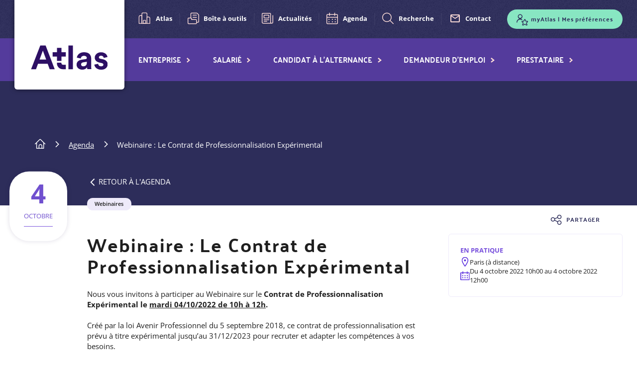

--- FILE ---
content_type: text/html; charset=UTF-8
request_url: https://www.opco-atlas.fr/agenda/webinaire-le-contrat-de-professionnalisation-experimental-paris-distance-octobre-2022.html
body_size: 35754
content:
<!DOCTYPE html>
<html lang="fr" dir="ltr" prefix="og: https://ogp.me/ns#">
  <head>
    <meta charset="utf-8" />
<meta name="description" content="Nous vous invitons à participer au Webinaire sur le Contrat de Professionnalisation Expérimental le mardi 04/10/2022 de 10h à 12h.Créé par la loi Avenir Professionnel du 5 septembre 2018, ce contrat de professionnalisation est prévu à titre expérimental jusqu’au 31/12/2023 pour recruter et adapter les compétences à vos besoins.Le Contrat de Professionnalisation Expérimental propose un parcours &quot;créé sur-mesure&quot; dont les compétences à acquérir sont définies au préalable avec l’entreprise et l’OPCO en lien avec l’alternant. La finalité n’est pas nécessairement l’obtention d&#039;une certification (titre professionnel, diplôme, certificat de qualification professionnelle) ou d’une qualification reconnue dans la classification de la branche professionnelle.Ce contrat est mis en œuvre par l&#039;entreprise et appuyé par l’OPCO ATLAS dans sa création.Au programme : Qu’est-ce que le Contrat de Professionnalisation Expérimental ?Comment le mettre en œuvre ?Quels sont les documents nécessaires ?Questions / Réponses Le nombre de place est limité, inscrivez-vous dès maintenant !" />
<link rel="canonical" href="https://www.opco-atlas.fr/agenda/webinaire-le-contrat-de-professionnalisation-experimental-paris-distance-octobre-2022.html" />
<meta property="og:site_name" content="Webinaire : Le Contrat de Professionnalisation Expérimental | Opco Atlas" />
<meta property="og:url" content="https://www.opco-atlas.fr/agenda/webinaire-le-contrat-de-professionnalisation-experimental-paris-distance-octobre-2022.html" />
<meta property="og:title" content="Webinaire : Le Contrat de Professionnalisation Expérimental | Opco Atlas" />
<meta name="twitter:card" content="summary" />
<meta name="twitter:title" content="Webinaire : Le Contrat de Professionnalisation Expérimental | Opco Atlas" />
<meta name="twitter:site" content="@OpcoAtlas" />
<meta name="MobileOptimized" content="width" />
<meta name="HandheldFriendly" content="true" />
<meta name="viewport" content="width=device-width, initial-scale=1.0" />
<link rel="icon" href="/themes/custom/opco_atlas/favicon.ico" type="image/vnd.microsoft.icon" />

    <title>Webinaire : Le Contrat de Professionnalisation Expérimental | Opco Atlas</title>
    <link rel="stylesheet" media="all" href="/sites/default/files/css/css__c-5yjzl7O7qTjMt7t9c0yoPSH-dy2n-EaD-iYVaEiQ.css?delta=0&amp;language=fr&amp;theme=opco_atlas&amp;include=eJzLL0jOj08syUks1k_PyU9KzNEtLqnMycxL1ymuLC5JzdVPSixOBQAXRQ6Y" />
<link rel="stylesheet" media="all" href="/sites/default/files/css/css_5Bl3DQNPb-c6gao2zmo5W2cpaMb3EX7oN3JQ2uP7U3M.css?delta=1&amp;language=fr&amp;theme=opco_atlas&amp;include=eJzLL0jOj08syUks1k_PyU9KzNEtLqnMycxL1ymuLC5JzdVPSixOBQAXRQ6Y" />
<link rel="stylesheet" media="print" href="/sites/default/files/css/css_mBt38KNcEcZPof2yFOrJrxwIksRB9m52AH6WhVuvUCc.css?delta=2&amp;language=fr&amp;theme=opco_atlas&amp;include=eJzLL0jOj08syUks1k_PyU9KzNEtLqnMycxL1ymuLC5JzdVPSixOBQAXRQ6Y" />

    
    <script type="text/javascript">
      (function() {
        (function(e, i, o) {
          var n = document.createElement("link");
          n.rel = "preconnect";
          n.as = "script";
          var t = document.createElement("link");
          t.rel = "dns-prefetch";
          t.as = "script";
          var r = document.createElement("script");
          r.id = "spcloader";
          r.type = "text/javascript";
          r["async"] = true;
          r.charset = "utf-8";
          window.didomiConfig = window.didomiConfig || {};
          window.didomiConfig.sdkPath = window.didomiConfig.sdkPath || o || "https://sdk.privacy-center.org/";
          const d = window.didomiConfig.sdkPath;
          var a = d + e + "/loader.js?target_type=notice&target=" + i;
          if (window.didomiConfig && window.didomiConfig.user) {
            var c = window.didomiConfig.user;
            var s = c.country;
            var f = c.region;
            if (s) {
              a = a + "&country=" + s;
              if (f) {
                a = a + "&region=" + f;
              }
            }
          }
          n.href = d;
          t.href = d;
          r.src = a;
          var m = document.getElementsByTagName("script")[0];
          m.parentNode.insertBefore(n, m);
          m.parentNode.insertBefore(t, m);
          m.parentNode.insertBefore(r, m);
        })("8a8f5120-5864-4c97-8bee-4eff160a393c", "Jynd2Ckq");
      })();
    </script>
  </head>
  <body class="path-node page-node-type-evenement">
        <a href="#main-content" class="visually-hidden focusable skip-link">
      Aller au contenu principal
    </a>
    
      <div class="dialog-off-canvas-main-canvas" data-off-canvas-main-canvas>
    <div class="layout-container">

  <header role="banner">
    
      <div class="region region-pre-naviguation">
    <button type="button" class="hamburger" href="#" data-text-open="Menu" data-text-close="Fermer">Menu</button>
    <div class="lien-logo block block-opco-atlas-common block-opco-common-logos" id="block-opcologos">
  
    
      <a href="/"><img data-normal="/themes/custom/opco_atlas/logo.svg?v2" data-sticky="/themes/custom/opco_atlas/logo.svg?v2" src="/themes/custom/opco_atlas/logo.svg?v2" alt="OPCO Atlas, Soutenir les compétences" loading="lazy" />
</a>
  </div>
<nav role="navigation" aria-labelledby="block-prenavigation-menu" id="block-prenavigation" class="block block-menu navigation menu--pre-navigation">
            
  <h2 class="visually-hidden" id="block-prenavigation-menu">Pré-navigation</h2>
  

        
              <ul class="menu">
                    <li class="menu-item menu-item--collapsed">
        <a href="/atlas.html" class="atlas" data-drupal-link-system-path="node/1535">Atlas</a>
              </li>
                <li class="menu-item">
        <a href="/boite-outils.html" class="boite-a-outils" data-drupal-link-system-path="boite-outils">Boîte à outils</a>
              </li>
                <li class="menu-item">
        <a href="/actualites.html" class="actualites" data-drupal-link-system-path="actualites">Actualités</a>
              </li>
                <li class="menu-item">
        <a href="/agenda.html" class="agenda" data-drupal-link-system-path="agenda">Agenda</a>
              </li>
                <li class="menu-item">
        <a href="/recherche.html" class="recherche" data-drupal-link-system-path="recherche">Recherche</a>
              </li>
                <li class="menu-item">
        <a href="/contact.html" class="contact" data-drupal-link-system-path="node/215">Contact</a>
              </li>
        </ul>
  


  </nav>
<div class="preferences-link-block block block- block-opco-atlas-user-profiling-preferences-link" id="block-mes-preferences-lien">
  
    
      <div><a href="/preferences/menu" class="with-profiling-count">myAtlas | Mes préférences</a></div>

  </div>

    <button class="search-btn" tabindex="0">Rechercher</button>
  </div>

      <div class="region region-primary-menu" role="dialog" aria-modal="true">
    <nav role="navigation" aria-labelledby="block-navigationprincipale-menu" id="block-navigationprincipale" class="block block-menu navigation menu--main">
            
  <h2 class="visually-hidden" id="block-navigationprincipale-menu">Navigation principale</h2>
  

        
              <ul class="menu" aria-label="Navigation principale">
                          <li class="menu-item menu-item--expanded">
          <a href="/" tabindex="0" role="button" aria-expanded="false" data-drupal-link-system-path="&lt;front&gt;">Entreprise</a>
                                  <ul class="menu">
                            <li class="menu-item">
          <a href="/entreprise/accueil.html" tabindex="0" role="button" aria-expanded="false" data-drupal-link-system-path="node/228">Accueil Entreprise</a>
                  </li>
                      <li class="menu-item menu-item--collapsed">
          <a href="/adhesion.html" tabindex="0" role="button" aria-expanded="false" data-drupal-link-system-path="node/127">Adhérer à Atlas</a>
                  </li>
                      <li class="menu-item">
          <a href="/entreprise/espace-entreprise.html" tabindex="0" role="button" aria-expanded="false" data-drupal-link-system-path="node/152">myAtlas Entreprise</a>
                  </li>
                      <li class="menu-item menu-item--collapsed">
          <a href="/entreprise/nos-services.html" tabindex="0" role="button" aria-expanded="false" data-drupal-link-system-path="node/4323">Nos services</a>
                  </li>
                      <li class="menu-item menu-item--collapsed">
          <a href="/entreprise/declaration-en-ligne.html" tabindex="0" role="button" aria-expanded="false" data-drupal-link-system-path="node/151">Verser mes contributions</a>
                  </li>
                      <li class="menu-item">
          <a href="/entreprise/responsabilite-sociale-et-environnementale.html" tabindex="0" role="button" aria-expanded="false" data-drupal-link-system-path="node/3817">RSE</a>
                  </li>
                      <li class="menu-item menu-item--collapsed">
          <a href="/entreprise/financer-projet-formation.html" tabindex="0" role="button" aria-expanded="false" data-drupal-link-system-path="node/148">Financer mon projet</a>
                  </li>
          </ul>
  
                  </li>
                      <li class="menu-item menu-item--expanded">
          <a href="/" tabindex="0" role="button" aria-expanded="false" data-drupal-link-system-path="&lt;front&gt;">Salarié</a>
                                  <ul class="menu">
                            <li class="menu-item">
          <a href="/particulier/accueil.html" tabindex="0" role="button" aria-expanded="false">Accueil Salarié</a>
                  </li>
                      <li class="menu-item menu-item--collapsed">
          <a href="/particulier/metier-finance-conseil.html" tabindex="0" role="button" aria-expanded="false" data-drupal-link-system-path="node/153">Métiers de notre filière</a>
                  </li>
                      <li class="menu-item menu-item--collapsed">
          <a href="/particulier/me-former.html" tabindex="0" role="button" aria-expanded="false" data-drupal-link-system-path="node/155">Me former</a>
                  </li>
                      <li class="menu-item menu-item--collapsed">
          <a href="/particulier/evolution-pro.html" tabindex="0" role="button" aria-expanded="false" data-drupal-link-system-path="node/193">Évoluer</a>
                  </li>
                      <li class="menu-item">
          <a href="/particulier/financer-projet-formation.html" tabindex="0" role="button" aria-expanded="false" data-drupal-link-system-path="node/186">Financer mon projet</a>
                  </li>
          </ul>
  
                  </li>
                      <li class="menu-item menu-item--expanded">
          <a href="/" tabindex="0" role="button" aria-expanded="false" data-drupal-link-system-path="&lt;front&gt;">Candidat à l&#039;alternance</a>
                                  <ul class="menu">
                            <li class="menu-item">
          <a href="/candidat-alternance/accueil.html" tabindex="0" role="button" aria-expanded="false" data-drupal-link-system-path="node/1532">Accueil Candidat à l&#039;alternance</a>
                  </li>
                      <li class="menu-item">
          <a href="/orientation" tabindex="0" role="button" aria-expanded="false" data-drupal-link-system-path="node/1654">Mon parcours en alternance</a>
                  </li>
                      <li class="menu-item menu-item--collapsed">
          <a href="/candidat-alternance/se-former-alternance.html" tabindex="0" role="button" aria-expanded="false" data-drupal-link-system-path="node/1533">Se former en alternance</a>
                  </li>
                      <li class="menu-item">
          <a href="/particulier/metier-finance-conseil.html" tabindex="0" role="button" aria-expanded="false" data-drupal-link-system-path="node/153">Métiers de notre filière</a>
                  </li>
          </ul>
  
                  </li>
                      <li class="menu-item menu-item--expanded">
          <a href="/" tabindex="0" role="button" aria-expanded="false" data-drupal-link-system-path="&lt;front&gt;">Demandeur d&#039;emploi</a>
                                  <ul class="menu">
                            <li class="menu-item">
          <a href="/demandeur-emploi/accueil.html-0" tabindex="0" role="button" aria-expanded="false" data-drupal-link-system-path="node/1531">Accueil Demandeur d&#039;emploi</a>
                  </li>
                      <li class="menu-item">
          <a href="/particulier/metier-finance-conseil.html" tabindex="0" role="button" aria-expanded="false" data-drupal-link-system-path="node/153">Métiers de notre filière</a>
                  </li>
                      <li class="menu-item">
          <a href="/particulier/me-former.html" tabindex="0" role="button" aria-expanded="false" data-drupal-link-system-path="node/155">Me former</a>
                  </li>
                      <li class="menu-item">
          <a href="/particulier/evolution-pro.html" tabindex="0" role="button" aria-expanded="false" data-drupal-link-system-path="node/193">Évoluer</a>
                  </li>
                      <li class="menu-item">
          <a href="/particulier/financer-projet-formation.html" tabindex="0" role="button" aria-expanded="false" data-drupal-link-system-path="node/186">Financer mon projet</a>
                  </li>
          </ul>
  
                  </li>
                      <li class="menu-item menu-item--expanded">
          <a href="/" tabindex="0" role="button" aria-expanded="false" data-drupal-link-system-path="&lt;front&gt;">Prestataire</a>
                                  <ul class="menu">
                            <li class="menu-item">
          <a href="/prestataire/accueil.html" tabindex="0" role="button" aria-expanded="false" data-drupal-link-system-path="node/280">Accueil Prestataire</a>
                  </li>
                      <li class="menu-item menu-item--collapsed">
          <a href="/prestataire/financement-formation-apprentissage.html" tabindex="0" role="button" aria-expanded="false" data-drupal-link-system-path="node/164">Financer la formation</a>
                  </li>
                      <li class="menu-item menu-item--collapsed">
          <a href="/prestataire/qualite-formation.html" tabindex="0" role="button" aria-expanded="false" data-drupal-link-system-path="node/165">Offrir des formations de qualité</a>
                  </li>
                      <li class="menu-item menu-item--collapsed">
          <a href="/prestataire/travailler-avec-atlas.html" tabindex="0" role="button" aria-expanded="false" data-drupal-link-system-path="node/168">Travailler avec Atlas</a>
                  </li>
                      <li class="menu-item">
          <a href="/liste-datadock.html" tabindex="0" role="button" aria-expanded="false" data-drupal-link-system-path="node/192">Prestataires certifiés</a>
                  </li>
                      <li class="menu-item">
          <a href="/prestataire/espace-organisme-formation.html" tabindex="0" role="button" aria-expanded="false" data-drupal-link-system-path="node/170">myAtlas Prestataire</a>
                  </li>
                      <li class="menu-item menu-item--collapsed">
          <a href="/prestataire/reseau-cfatlas.html" tabindex="0" role="button" aria-expanded="false" data-drupal-link-system-path="node/2455">Réseau CFAtlas</a>
                  </li>
                      <li class="menu-item">
          <a href="/prestataire/responsabilite-sociale-et-environnementale.html" tabindex="0" role="button" aria-expanded="false" data-drupal-link-system-path="node/3818">RSE</a>
                  </li>
          </ul>
  
                  </li>
          </ul>
  


  </nav>
<div class="preferences-link-block block block- block-opco-atlas-user-profiling-preferences-link" id="block-mes-preferences-lien-sticky">
  
    
      <div><a href="/preferences/menu" class="with-profiling-count">myAtlas | Mes préférences</a></div>

  </div>

  </div>

  </header>

    <div class="region region-header-search">
    <div role="search" class="header-search block block-opco-atlas-search block-opco-search-search-form" id="block-opcoformulaireverslarecherche">
  
    
      <div id="search_form_display" class="header-search__form"><h2 class="que-recherchez-vous">Rechercher</h2>
<form class="ows-search-views-keyword-form" data-drupal-selector="ows-search-views-keyword-form" role="search" action="/recherche.html" method="get" id="ows-search-views-keyword-form" accept-charset="UTF-8">
  <div class="js-form-item form-item js-form-type-search form-type-search js-form-item-query form-item-query form-no-label">
        <input placeholder="Mots-clés, métiers, formations..." data-drupal-selector="edit-query" type="search" id="edit-query" name="query" value="" size="60" maxlength="128" class="form-search" />

        </div>
<div data-drupal-selector="ows-edit-actions" class="form-actions js-form-wrapper form-wrapper" id="ows-edit-actions"><input data-drupal-selector="ows-edit-submit" type="submit" id="ows-edit-submit" value="Rechercher" class="button js-form-submit form-submit" />
</div>

</form>
<button class="header-search__form__close" aria-label="Fermer la recherche">Fermer</button>
</div>
<button class="header-search__overlay"></button>

  </div>
<div id="block-opco-atlas-opcoatlassearchsuggestion" class="block block-opco-atlas-search block-opco-atlas-search-suggestion-block">
  
    
      <div>
            <div class="field field--name-field-bandeau-titre field--type-string field--label-hidden field__item">Les plus consultés</div>
      
      <div class="field field--name-field-liens-internes field--type-link field--label-hidden field__items">
              <div class="field__item"><a href="/criteres-financement.html">Critères de financement</a></div>
              <div class="field__item"><a href="/entreprise/espace-entreprise.html">myAtlas Entreprise : accédez à vos services en ligne</a></div>
              <div class="field__item"><a href="/simulateur-cout-contrat-alternance">Calculez le coût de tous vos contrats en alternance !</a></div>
              <div class="field__item"><a href="/entreprise/annoncesAtlas-deposer-offres-emploi-alternance.html">Recrutez vos alternants avec annoncesAtlas</a></div>
              <div class="field__item"><a href="/entreprise/diagnosticAtlas-construire-plan-action">Accélérez votre stratégie emploi-formation avec diagnosticAtlas</a></div>
          </div>
  </div>

  </div>

  </div>


  

  

    <div class="region region-breadcrumb">
    <div id="block-filsdariane" class="block block-system block-system-breadcrumb-block">
  
    
        <nav class="breadcrumb" role="navigation" aria-labelledby="system-breadcrumb">
    <h2 id="system-breadcrumb" class="visually-hidden">Fil d'Ariane</h2>
    <ol>
          <li >
                  <a href="/">Accueil</a>
              </li>
          <li >
                  <a href="/agenda.html">Agenda</a>
              </li>
          <li  aria-current="page" class="breadcrumb-current-page" >
                  Webinaire : Le Contrat de Professionnalisation Expérimental
              </li>
        </ol>
  </nav>

  </div>
<div class="wrapper-common-header block block-opco-atlas-common block-opco-atlas-common-header" id="block-opcoatlasblockheaderfrmtitlecover">
  
    
      <div><div id="block-opcotitleandcover" class="block block-opco-atlas-common block-opco-common-title-cover">
  
    
      <div><h1 class="title">Webinaire : Le Contrat de Professionnalisation Expérimental</h1>
</div>

  </div>
</div>

  </div>

  </div>


  

  

  <main role="main">
    <a id="main-content" tabindex="-1"></a>
    <div class="layout-content">
        <div class="region region-content">
    <div data-drupal-messages-fallback class="hidden"></div><div class="wrapper-social-shared block block- block-opco-atlas-common-shared-social" id="block-opcoatlasblocksharedsocial">
  
    
      <div><button class="button-shared" type="button">Partager</button>
<div class="item-list"><ul><li>            <a href='https://www.facebook.com/sharer/sharer.php?u=https://www.opco-atlas.fr/agenda/webinaire-le-contrat-de-professionnalisation-experimental-paris-distance-octobre-2022.html' class='link-shared-social' title='Partager sur facebook'>facebook</a></li><li>            <a href='https://www.linkedin.com/sharing/share-offsite/?url=https://www.opco-atlas.fr/agenda/webinaire-le-contrat-de-professionnalisation-experimental-paris-distance-octobre-2022.html' class='link-shared-social' title='Partager sur linkedin'>linkedin</a></li><li>            <a href='https://twitter.com/intent/tweet?text=Webinaire+%3A+Le+Contrat+de+Professionnalisation+Exp%C3%A9rimental+https://www.opco-atlas.fr/agenda/webinaire-le-contrat-de-professionnalisation-experimental-paris-distance-octobre-2022.html+via+%40OpcoAtlas' class='link-shared-social' title='Partager sur X'>X</a></li></ul></div></div>

  </div>
<div id="block-contenudelapageprincipale" class="block block-system block-system-main-block">
  
    
      
<article class="node node--type-evenement node--view-mode-full">
  
  <div class="node__content">
    
<div  class="content evenement">
    <div class="wrapper-date-event"><div class="wrapper date date-start">          <div class="jour">4</div>
          <div class="mois">octobre</div></div>
</div>

<div  class="wrapper-main">
    
  <div class="field field--name-field-categorie-evenement field--type-entity-reference field--label-visually_hidden">
    <div class="field__label visually-hidden">Catégorie d&#039;événement</div>
              <div class="field__item">Webinaires</div>
          </div>

<div  class="wrapper-main__container">
    
<div  class="wrapper-main__container__contents">
    
<div  class="wrapper-main__container__contents__left">
    <h1 class="title">Webinaire : Le Contrat de Professionnalisation Expérimental</h1>
<div class="wrapper-description"><span><span><span><span><span><span><span>Nous vous invitons à participer au Webinaire sur le </span></span></span></span><strong><span><span><span><span>Contrat de Professionnalisation Expérimental</span></span></span></span></strong> <strong><span><span><span><span><span>le <u>mardi 04/10/2022 de 10h à 12h</u>.</span></span></span></span></span></strong></span></span></span><br><br><span><span><span><span><span><span><span>Créé par la loi Avenir Professionnel du 5 septembre 2018, ce contrat de professionnalisation est prévu à titre expérimental jusqu’au 31/12/2023 pour recruter et adapter les compétences à vos besoins.</span></span></span></span></span></span></span><br><br><span><span><span><span><span><span><span>Le Contrat de Professionnalisation Expérimental propose un parcours &quot;créé sur-mesure&quot; dont les compétences à acquérir sont définies au préalable avec l’entreprise et l’OPCO en lien avec l’alternant. La finalité n’est pas nécessairement l’obtention d&#39;une certification (titre professionnel, diplôme, certificat de qualification professionnelle) ou d’une qualification reconnue dans la classification de la branche professionnelle.<br><br>Ce contrat est mis en œuvre par l&#39;entreprise et appuyé par l’OPCO ATLAS dans sa création.</span></span></span></span></span></span></span><br><br><span><span><span><strong><span><span><span><span>Au programme :</span></span></span></span></strong></span></span></span>
<ul><li><span><span><span><strong><span><span><span><span>Qu’est-ce que le Contrat de Professionnalisation Expérimental ?</span></span></span></span></strong></span></span></span></li><li><span><span><span><strong><span><span><span><span>Comment le mettre en œuvre ?</span></span></span></span></strong></span></span></span></li><li><span><span><span><strong><span><span><span><span>Quels sont les documents nécessaires ?</span></span></span></span></strong></span></span></span></li><li><span><span><span><strong><span><span><span><span>Questions / Réponses</span></span></span></span></strong></span></span></span></li></ul>
<br><span><span><span><span><span><span><span>Le nombre de place est limité, </span></span></span></span></span></span></span><a href="https://attendee.gotowebinar.com/register/568265418660437772" target="_blank"><span><span><span><strong><u><span><span><span><span>inscrivez-vous</span></span></span></span></u></strong></span></span></span></a> <span><span><span><span><span><span><span>dès maintenant !</span></span></span></span></span></span></span></div>

<div  class="wrapper-event-cible">
  <div>Cet événement s&#039;adresse à :</div>
    
  <div class="field field--name-field-cibles field--type-entity-reference field--label-inline clearfix">
    <div class="field__label">Cibles</div>
          <div class="field__items">
              <div class="field__item">Entreprise, </div>
          <div class="field__item">Moins de 50 salariés, </div>
          <div class="field__item">Moins de 250 salariés</div>
              </div>
      </div>

  <div class="field field--name-field-branches field--type-entity-reference field--label-inline clearfix">
    <div class="field__label">Secteurs d&#039;activité</div>
          <div class="field__items">
              <div class="field__item">Marchés financiers, </div>
          <div class="field__item">Sociétés d'assistance, </div>
          <div class="field__item">Agents généraux d'assurance, </div>
          <div class="field__item">Caisse d’épargne, </div>
          <div class="field__item">Bureaux d'études techniques ingénieurs et conseils, </div>
          <div class="field__item">Courtage d'assurances et de réassurances, </div>
          <div class="field__item">Sociétés d'assurances, </div>
          <div class="field__item">Experts-comptables et commissaires aux comptes, </div>
          <div class="field__item">Banque, </div>
          <div class="field__item">Géomètres, </div>
          <div class="field__item">Banque populaire, </div>
          <div class="field__item">Sociétés financières, </div>
          <div class="field__item">Économistes de la construction, </div>
          <div class="field__item">Économistes de la construction, </div>
          <div class="field__item">Économistes de la construction</div>
              </div>
      </div>

  <div class="field field--name-field-regions field--type-entity-reference field--label-inline clearfix">
    <div class="field__label">Régions</div>
          <div class="field__items">
              <div class="field__item">Île-de-France</div>
              </div>
      </div>

  </div>
  </div>
<div  class="wrapper-main__container__contents__right">
    <div class="wrapper-event-infos"><span class="wrapper-event-infos__title">En pratique</span>
<div class="wrapper-event-infos__localisation"><span>Paris (à distance)</span>
</div>
<div class="wrapper-event-infos__date"><span>Du 4 octobre 2022 10h00 au 4 octobre 2022 12h00</span>
</div>
</div>

  </div>
  </div>
  </div><a href="/agenda.html?f%5B0%5D=type%3A3819" class="event-page-back-link">Retour à l'agenda</a>
  </div>
  </div><div class="next_events"><h2 class="next_events_title">Vos prochains rendez-vous</h2>
<a href="/agenda.html" class="next_events_link">Voir l'agenda</a><div class="next_events_list">
<article class="node node--type-evenement node--view-mode-next-rdv">
  
  <div class="node__content">
    <a href="/agenda/les-metiers-de-la-banque-le-salon-azimut-de-brest-2026-guilers-janvier-2026.html" class="field-group-link" hreflang="fr"><div class="wrapper-date-event"><div class="wrapper date date-start">          <div class="jour">23</div>
          <div class="mois">janvier</div></div>
<div class="wrapper date date-end">          <div class="jour">24</div>
          <div class="mois">janvier</div></div>
</div>
<p class="title">📍 Les métiers de la banque - Le Salon Azimut de Brest 2026</p>

            <div class="field field--name-field-ville field--type-string field--label-hidden field__item">  <p>GUILERS</p>


</div>
      </a>
  </div>

</article>

<article class="node node--type-evenement node--view-mode-next-rdv">
  
  <div class="node__content">
    <a href="/agenda/les-leviers-pour-faire-des-profils-experimentes-un-moteur-de-performances-janvier-2026.html" class="field-group-link" hreflang="fr"><div class="wrapper-date-event"><div class="wrapper date date-start">          <div class="jour">26</div>
          <div class="mois">janvier</div></div>
</div>
<p class="title">Les leviers pour faire des profils expérimentés un moteur de performances</p>
</a>
  </div>

</article>
</div>
</div>

  </div>

</article>

  </div>

  </div>

    </div>
    
    
  </main>

      <footer role="contentinfo">
        <div class="region region-footer">
    <nav role="navigation" aria-labelledby="block-accesrapide-menu" id="block-accesrapide" class="block block-menu navigation menu--acces-rapide">
      
  <h2 id="block-accesrapide-menu">Accès rapide</h2>
  

        
        <ul class="menu">
                  <li class="menu-item">
        <a href="/appels-offres.html" title="Appels d&#039;offres" data-drupal-link-system-path="appels-d-offres">Appels d&#039;offres</a>
              </li>
                <li class="menu-item">
        <a href="/criteres-financement.html" title=" Critères de financement"> Critères de financement</a>
              </li>
                <li class="menu-item">
        <a href="/prospectiveAtlas.html" title="Observatoires et études" data-drupal-link-system-path="node/128">Observatoires et études</a>
              </li>
                <li class="menu-item">
        <a href="/faq.html" title="FAQ" data-drupal-link-system-path="faq.html">FAQ</a>
              </li>
                <li class="menu-item">
        <a href="https://extranet.opco-atlas.fr/" title="Espace administrateur">Espace administrateur</a>
              </li>
                <li class="menu-item">
        <a href="/presse.html" title="Espace presse" data-drupal-link-system-path="node/231">Espace presse</a>
              </li>
                <li class="menu-item">
        <a href="/recrutement.html" title="Rejoignez-nous" data-drupal-link-system-path="node/229">Rejoignez-nous</a>
              </li>
                <li class="menu-item">
        <a href="https://www.opco-atlas.fr/lexique.html" title="Lexique">Lexique</a>
              </li>
                <li class="menu-item">
        <a href="https://www.opco-atlas.fr/atlas/rapport-activite.html" title="Rapports d&#039;activité">Rapports d&#039;activité</a>
              </li>
                <li class="menu-item">
        <a href="/newsletter.html" title="Newsletter adhérents" data-drupal-link-system-path="node/2082">Newsletter adhérents</a>
              </li>
                <li class="menu-item">
        <a href="/prestataire/actualite-alternance.html" title="Newsletter CFA" data-drupal-link-system-path="node/2446">Newsletter CFA</a>
              </li>
                <li class="menu-item">
        <a href="/contact.html" title="Contact" data-drupal-link-system-path="node/215">Contact</a>
              </li>
      </ul>
    


  </nav>
<div class="wrapper-newsletter-social block block-opco-atlas-common block-opco-atlas-common-newsletter" id="block-opcoatlasnewsletter">
  
    
      <div><div class="wrapper-newsletter-social"><h2 class="wrapper-titre-newsletter">Suivre les nouveautés</h2>
<p class="wrapper-mention-newsletter">L'inscription à la newsletter est réservée aux adhérents ayant un compte myAtlas.</p>
<a href="https://myatlas.opco-atlas.fr/mon-compte?contexte=compte" class="button link link-newsletter" target="_blank">Je m&#039;abonne</a><div class="wrapper-account-atlas"><div class="wrapper-account-atlas-left"><p class="wrapper-titre-atlas">Vous n'avez pas de compte myAtlas ?</p>
</div>
<div class="wrapper-account-atlas-right"><a href="https://myatlas.opco-atlas.fr/?contexte=compte" class="button link link-atlas" target="_blank">Créer mon compte</a></div>
</div>
</div>
<div id="block-opcoatlasblockfooter" class="block block-opco-atlas-common block-opco-atlas-common-footer">
  
    
      <div class="wrapper-social"><div class="item-list"><ul><li><a href="https://www.linkedin.com/company/opco-atlas/" class="link-social link-social-linkedin" target="_blank">linkedin Opco Atlas</a></li><li><a href="https://twitter.com/OpcoAtlas" class="link-social link-social-twitter " target="_blank">twitter  Opco Atlas</a></li><li><a href="https://www.youtube.com/channel/UC_tSKh-PnbtUM5D3PkDSsNg" class="link-social link-social-youtube" target="_blank">youtube Opco Atlas</a></li><li><a href="https://www.instagram.com/accounts/login/?next=/orientationatlas/" class="link-social link-social-instagram" target="_blank">instagram Opco Atlas</a></li><li><a href="https://www.tiktok.com/@orientationatlas" class="link-social link-social-tiktok" target="_blank">tiktok Opco Atlas</a></li><li><a href="https://www.pinterest.fr/orientationAtlas/_created/" class="link-social link-social-pinterest" target="_blank">pinterest Opco Atlas</a></li></ul></div></div>

  </div>
</div>

  </div>
<nav role="navigation" aria-labelledby="block-pieddepage-menu" id="block-pieddepage" class="block block-menu navigation menu--footer">
            
  <h2 class="visually-hidden" id="block-pieddepage-menu">Pied de page</h2>
  

        
              <ul class="menu">
                    <li class="menu-item">
        <a href="/mentions-legales.html" data-drupal-link-system-path="node/222">Mentions légales</a>
              </li>
                <li class="menu-item">
        <a href="/rgpd.html" data-drupal-link-system-path="node/221">Protection des données personnelles</a>
              </li>
                <li class="menu-item">
        <a href="/compte-resultat.html" data-drupal-link-system-path="node/220">Comptes annuels</a>
              </li>
                <li class="menu-item">
        <a href="/plan-du-site.html" data-drupal-link-system-path="sitemap">Plan du site</a>
              </li>
                <li class="menu-item">
        <a href="#gestion-cookie">Cookies</a>
              </li>
        </ul>
  


  </nav>

  </div>

    </footer>
  
</div>
  </div>

    
    <script type="application/json" data-drupal-selector="drupal-settings-json">{"path":{"baseUrl":"\/","pathPrefix":"","currentPath":"node\/2624","currentPathIsAdmin":false,"isFront":false,"currentLanguage":"fr"},"pluralDelimiter":"\u0003","suppressDeprecationErrors":true,"ajaxPageState":{"libraries":"eJxtyjEKgDAMRuELVTJ7mpC2oQhJfyFx6O1dRBxc3_dwNrCkSdAwVLEtctkxR8Er3OCOSS4Jxw98i-Hq_JyRUk13muhaYkWqU5XQG7cLLjE","theme":"opco_atlas","theme_token":null},"ajaxTrustedUrl":{"\/recherche.html":true},"opco_atlas_common":{"matomo_site_id":"15","opcoatlas_matomo_cloud_key":"bAu6j7Zb"},"prestataire":false,"entreprise":false,"active_url":false,"url_deconnexion":"https:\/\/www.opco-atlas.fr\/user\/logout?destination=\/user\/logout\/profiling","field_group":{"link":{"mode":"next_rdv","context":"view","settings":{"classes":"","show_empty_fields":false,"id":"","target":"entity","custom_uri":"","target_attribute":"default"}},"html_element":{"mode":"full","context":"view","settings":{"classes":"wrapper-event-cible","id":"","element":"div","show_label":true,"label_element":"div","label_element_classes":"","attributes":"","effect":"none","speed":"fast","show_empty_fields":false}}},"csp":{"nonce":"bI0CTJPMta7Ulupt4lTSzQ"},"user":{"uid":0,"permissionsHash":"b57d5142a9dfa5b5c713312074cd205581e618b40799e1bac13a9c1ff818b7a1"}}</script>
<script src="/sites/default/files/js/js_pY8SLE8JHLb1FP6qki08Ufw_LGmxKFDVRnv1PmygayY.js?scope=footer&amp;delta=0&amp;language=fr&amp;theme=opco_atlas&amp;include=eJzLL0jOj08syUks1k_PyU9KzNEtLqnMycxL18mHy8Qn5-fm5ufp5yaW5OfmY5FAFsnJL02Jh6gEAKZUJOE"></script>

    <button class="to-top"><span class="sr-only">Retour en haut de page</span></button>
  </body>
</html>


--- FILE ---
content_type: text/css
request_url: https://www.opco-atlas.fr/sites/default/files/css/css_5Bl3DQNPb-c6gao2zmo5W2cpaMb3EX7oN3JQ2uP7U3M.css?delta=1&language=fr&theme=opco_atlas&include=eJzLL0jOj08syUks1k_PyU9KzNEtLqnMycxL1ymuLC5JzdVPSixOBQAXRQ6Y
body_size: 793284
content:
/* @license GPL-2.0-or-later https://www.drupal.org/licensing/faq */
.selectize-control.plugin-drag_drop.multi > .selectize-input > div.ui-sortable-placeholder{visibility:visible !important;background:#f2f2f2 !important;background:rgba(0,0,0,0.06) !important;border:0 none !important;-webkit-box-shadow:inset 0 0 12px 4px #ffffff;box-shadow:inset 0 0 12px 4px #ffffff;}.selectize-control.plugin-drag_drop .ui-sortable-placeholder::after{content:'!';visibility:hidden;}.selectize-control.plugin-drag_drop .ui-sortable-helper{-webkit-box-shadow:0 2px 5px rgba(0,0,0,0.2);box-shadow:0 2px 5px rgba(0,0,0,0.2);}.selectize-dropdown-header{position:relative;padding:5px 8px;border-bottom:1px solid #d0d0d0;background:#f8f8f8;-webkit-border-radius:3px 3px 0 0;-moz-border-radius:3px 3px 0 0;border-radius:3px 3px 0 0;}.selectize-dropdown-header-close{position:absolute;right:8px;top:50%;color:#303030;opacity:0.4;margin-top:-12px;line-height:20px;font-size:20px !important;}.selectize-dropdown-header-close:hover{color:#000000;}.selectize-dropdown.plugin-optgroup_columns .optgroup{border-right:1px solid #f2f2f2;border-top:0 none;float:left;-webkit-box-sizing:border-box;-moz-box-sizing:border-box;box-sizing:border-box;}.selectize-dropdown.plugin-optgroup_columns .optgroup:last-child{border-right:0 none;}.selectize-dropdown.plugin-optgroup_columns .optgroup:before{display:none;}.selectize-dropdown.plugin-optgroup_columns .optgroup-header{border-top:0 none;}.selectize-control.plugin-remove_button [data-value]{position:relative;padding-right:24px !important;}.selectize-control.plugin-remove_button [data-value] .remove{z-index:1;position:absolute;top:0;right:0;bottom:0;width:17px;text-align:center;font-weight:bold;font-size:12px;color:inherit;text-decoration:none;vertical-align:middle;display:inline-block;padding:2px 0 0 0;border-left:1px solid #0073bb;-webkit-border-radius:0 2px 2px 0;-moz-border-radius:0 2px 2px 0;border-radius:0 2px 2px 0;-webkit-box-sizing:border-box;-moz-box-sizing:border-box;box-sizing:border-box;}.selectize-control.plugin-remove_button [data-value] .remove:hover{background:rgba(0,0,0,0.05);}.selectize-control.plugin-remove_button [data-value].active .remove{border-left-color:#00578d;}.selectize-control.plugin-remove_button .disabled [data-value] .remove:hover{background:none;}.selectize-control.plugin-remove_button .disabled [data-value] .remove{border-left-color:#aaaaaa;}.selectize-control.plugin-remove_button .remove-single{position:absolute;right:28px;top:6px;font-size:23px;}.selectize-control{position:relative;}.selectize-dropdown,.selectize-input,.selectize-input input{color:#303030;font-family:inherit;font-size:13px;line-height:18px;-webkit-font-smoothing:inherit;}.selectize-input,.selectize-control.single .selectize-input.input-active{background:#ffffff;cursor:text;display:inline-block;}.selectize-input{border:1px solid #d0d0d0;padding:8px 8px;display:inline-block;width:100%;overflow:hidden;position:relative;z-index:1;-webkit-box-sizing:border-box;-moz-box-sizing:border-box;box-sizing:border-box;-webkit-box-shadow:inset 0 1px 1px rgba(0,0,0,0.1);box-shadow:inset 0 1px 1px rgba(0,0,0,0.1);-webkit-border-radius:3px;-moz-border-radius:3px;border-radius:3px;}.selectize-control.multi .selectize-input.has-items{padding:5px 8px 2px;}.selectize-input.full{background-color:#ffffff;}.selectize-input.disabled,.selectize-input.disabled *{cursor:default !important;}.selectize-input.focus{-webkit-box-shadow:inset 0 1px 2px rgba(0,0,0,0.15);box-shadow:inset 0 1px 2px rgba(0,0,0,0.15);}.selectize-input.dropdown-active{-webkit-border-radius:3px 3px 0 0;-moz-border-radius:3px 3px 0 0;border-radius:3px 3px 0 0;}.selectize-input > *{vertical-align:baseline;display:-moz-inline-stack;display:inline-block;zoom:1;*display:inline;}.selectize-control.multi .selectize-input > div{cursor:pointer;margin:0 3px 3px 0;padding:2px 6px;background:#1da7ee;color:#ffffff;border:1px solid #0073bb;}.selectize-control.multi .selectize-input > div.active{background:#92c836;color:#ffffff;border:1px solid #00578d;}.selectize-control.multi .selectize-input.disabled > div,.selectize-control.multi .selectize-input.disabled > div.active{color:#ffffff;background:#d2d2d2;border:1px solid #aaaaaa;}.selectize-input > input{display:inline-block !important;padding:0 !important;min-height:0 !important;max-height:none !important;max-width:100% !important;margin:0 1px !important;text-indent:0 !important;border:0 none !important;background:none !important;line-height:inherit !important;-webkit-user-select:auto !important;-webkit-box-shadow:none !important;box-shadow:none !important;}.selectize-input > input::-ms-clear{display:none;}.selectize-input > input:focus{outline:none !important;}.selectize-input::after{content:' ';display:block;clear:left;}.selectize-input.dropdown-active::before{content:' ';display:block;position:absolute;background:#f0f0f0;height:1px;bottom:0;left:0;right:0;}.selectize-dropdown{position:absolute;z-index:10;border:1px solid #d0d0d0;background:#ffffff;margin:-1px 0 0 0;border-top:0 none;-webkit-box-sizing:border-box;-moz-box-sizing:border-box;box-sizing:border-box;-webkit-box-shadow:0 1px 3px rgba(0,0,0,0.1);box-shadow:0 1px 3px rgba(0,0,0,0.1);-webkit-border-radius:0 0 3px 3px;-moz-border-radius:0 0 3px 3px;border-radius:0 0 3px 3px;}.selectize-dropdown [data-selectable]{cursor:pointer;overflow:hidden;}.selectize-dropdown [data-selectable] .highlight{background:rgba(125,168,208,0.2);-webkit-border-radius:1px;-moz-border-radius:1px;border-radius:1px;}.selectize-dropdown [data-selectable],.selectize-dropdown .optgroup-header{padding:5px 8px;}.selectize-dropdown .optgroup:first-child .optgroup-header{border-top:0 none;}.selectize-dropdown .optgroup-header{color:#303030;background:#ffffff;cursor:default;}.selectize-dropdown .active{background-color:#f5fafd;color:#495c68;}.selectize-dropdown .active.create{color:#495c68;}.selectize-dropdown .create{color:rgba(48,48,48,0.5);}.selectize-dropdown-content{overflow-y:auto;overflow-x:hidden;max-height:200px;-webkit-overflow-scrolling:touch;}.selectize-control.single .selectize-input,.selectize-control.single .selectize-input input{cursor:pointer;}.selectize-control.single .selectize-input.input-active,.selectize-control.single .selectize-input.input-active input{cursor:text;}.selectize-control.single .selectize-input:after{content:' ';display:block;position:absolute;top:50%;right:15px;margin-top:-3px;width:0;height:0;border-style:solid;border-width:5px 5px 0 5px;border-color:#808080 transparent transparent transparent;}.selectize-control.single .selectize-input.dropdown-active:after{margin-top:-4px;border-width:0 5px 5px 5px;border-color:transparent transparent #808080 transparent;}.selectize-control.rtl.single .selectize-input:after{left:15px;right:auto;}.selectize-control.rtl .selectize-input > input{margin:0 4px 0 -2px !important;}.selectize-control .selectize-input.disabled{opacity:0.5;background-color:#fafafa;}.selectize-control.multi .selectize-input.has-items{padding-left:5px;padding-right:5px;}.selectize-control.multi .selectize-input.disabled [data-value]{color:#999;text-shadow:none;background:none;-webkit-box-shadow:none;box-shadow:none;}.selectize-control.multi .selectize-input.disabled [data-value],.selectize-control.multi .selectize-input.disabled [data-value] .remove{border-color:#e6e6e6;}.selectize-control.multi .selectize-input.disabled [data-value] .remove{background:none;}.selectize-control.multi .selectize-input [data-value]{text-shadow:0 1px 0 rgba(0,51,83,0.3);-webkit-border-radius:3px;-moz-border-radius:3px;border-radius:3px;background-color:#1b9dec;background-image:-moz-linear-gradient(top,#1da7ee,#178ee9);background-image:-webkit-gradient(linear,0 0,0 100%,from(#1da7ee),to(#178ee9));background-image:-webkit-linear-gradient(top,#1da7ee,#178ee9);background-image:-o-linear-gradient(top,#1da7ee,#178ee9);background-image:linear-gradient(to bottom,#1da7ee,#178ee9);background-repeat:repeat-x;filter:progid:DXImageTransform.Microsoft.gradient(startColorstr='#ff1da7ee',endColorstr='#ff178ee9',GradientType=0);-webkit-box-shadow:0 1px 0 rgba(0,0,0,0.2),inset 0 1px rgba(255,255,255,0.03);box-shadow:0 1px 0 rgba(0,0,0,0.2),inset 0 1px rgba(255,255,255,0.03);}.selectize-control.multi .selectize-input [data-value].active{background-color:#0085d4;background-image:-moz-linear-gradient(top,#008fd8,#0075cf);background-image:-webkit-gradient(linear,0 0,0 100%,from(#008fd8),to(#0075cf));background-image:-webkit-linear-gradient(top,#008fd8,#0075cf);background-image:-o-linear-gradient(top,#008fd8,#0075cf);background-image:linear-gradient(to bottom,#008fd8,#0075cf);background-repeat:repeat-x;filter:progid:DXImageTransform.Microsoft.gradient(startColorstr='#ff008fd8',endColorstr='#ff0075cf',GradientType=0);}.selectize-control.single .selectize-input{-webkit-box-shadow:0 1px 0 rgba(0,0,0,0.05),inset 0 1px 0 rgba(255,255,255,0.8);box-shadow:0 1px 0 rgba(0,0,0,0.05),inset 0 1px 0 rgba(255,255,255,0.8);background-color:#f9f9f9;background-image:-moz-linear-gradient(top,#fefefe,#f2f2f2);background-image:-webkit-gradient(linear,0 0,0 100%,from(#fefefe),to(#f2f2f2));background-image:-webkit-linear-gradient(top,#fefefe,#f2f2f2);background-image:-o-linear-gradient(top,#fefefe,#f2f2f2);background-image:linear-gradient(to bottom,#fefefe,#f2f2f2);background-repeat:repeat-x;filter:progid:DXImageTransform.Microsoft.gradient(startColorstr='#fffefefe',endColorstr='#fff2f2f2',GradientType=0);}.selectize-control.single .selectize-input,.selectize-dropdown.single{border-color:#b8b8b8;}.selectize-dropdown .optgroup-header{padding-top:7px;font-weight:bold;font-size:0.85em;}.selectize-dropdown .optgroup{border-top:1px solid #f0f0f0;}.selectize-dropdown .optgroup:first-child{border-top:0 none;}
html{line-height:1.15;-webkit-text-size-adjust:100%}body{margin:0}main{display:block}h1{font-size:2em;margin:0.67em 0}hr{box-sizing:content-box;height:0;overflow:visible}pre{font-family:monospace,monospace;font-size:1em}a{background-color:transparent}abbr[title]{border-bottom:none;text-decoration:underline;-webkit-text-decoration:underline dotted;text-decoration:underline dotted}b,strong{font-weight:bolder}code,kbd,samp{font-family:monospace,monospace;font-size:1em}small{font-size:80%}sub,sup{font-size:75%;line-height:0;position:relative;vertical-align:baseline}sub{bottom:-0.25em}sup{top:-0.5em}img{border-style:none}button,input,optgroup,select,textarea{font-family:inherit;font-size:100%;line-height:1.15;margin:0}button,input{overflow:visible}button,select{text-transform:none}button,[type="button"],[type="reset"],[type="submit"]{-webkit-appearance:button}button::-moz-focus-inner,[type="button"]::-moz-focus-inner,[type="reset"]::-moz-focus-inner,[type="submit"]::-moz-focus-inner{border-style:none;padding:0}button:-moz-focusring,[type="button"]:-moz-focusring,[type="reset"]:-moz-focusring,[type="submit"]:-moz-focusring{outline:1px dotted ButtonText}fieldset{padding:0.35em 0.75em 0.625em}legend{box-sizing:border-box;color:inherit;display:table;max-width:100%;padding:0;white-space:normal}progress{vertical-align:baseline}textarea{overflow:auto}[type="checkbox"],[type="radio"]{box-sizing:border-box;padding:0}[type="number"]::-webkit-inner-spin-button,[type="number"]::-webkit-outer-spin-button{height:auto}[type="search"]{-webkit-appearance:textfield;outline-offset:-2px}[type="search"]::-webkit-search-decoration{-webkit-appearance:none}::-webkit-file-upload-button{-webkit-appearance:button;font:inherit}details{display:block}summary{display:list-item}template{display:none}[hidden]{display:none}@keyframes fadeIn{from{opacity:0}to{opacity:1}}@keyframes backgroundIcon{50%{background-position:left -1.5rem top 0}}@keyframes slideDown{from{transform:translateY(-100%)}to{transform:translateY(0)}}@keyframes slideLeft{from{left:-100%}to{left:0}}.region-pre-naviguation,.region-primary-menu,footer[role="contentinfo"] .region-footer,.region-breadcrumb .block-system-breadcrumb-block,.block-local-tasks-block nav.tabs,.block-local-tasks-block.menu--administration-light,.block-menu.menu--administration-light nav.tabs,.block-menu.menu--administration-light,[data-drupal-messages],#sliding-popup .popup-content,.wrapper-social-shared,.block-opco-common-title-cover>div:not(.contextual),.wrapper-print-page,.node--type-formulaire.node--view-mode-full,.path-abonnement .layout-content,.node__content>.content:not(.critere-financement),.path-sitemap .layout-content,.opco-atlas-profiling,.page-node-type-criteres-de-financement .region-content,.path-criteres-financement .region-content,.path-appels-d-offres .layout-content,.path-agenda .layout-content,.path-actualites .layout-content,.path-recherche .layout-content,.path-cout-contrat .layout-content,.path-boite-outils .layout-content,.path-faqhtml .layout-content,.path-domaine-faq .layout-content,.path-frontpage .block-system-main-block>article>.content,.mode-glossaire,.page-404,.page-403,.path-cout-contrat-api .layout-content,.path-preferences .region-content .block-system-main-block{width:100%;max-width:90em;margin:0 auto;position:relative;padding:0 13rem}@media only screen and (max-width:86em){.region-pre-naviguation,.region-primary-menu,footer[role="contentinfo"] .region-footer,.region-breadcrumb .block-system-breadcrumb-block,.block-local-tasks-block nav.tabs,.block-local-tasks-block.menu--administration-light,.block-menu.menu--administration-light nav.tabs,.block-menu.menu--administration-light,[data-drupal-messages],#sliding-popup .popup-content,.wrapper-social-shared,.block-opco-common-title-cover>div:not(.contextual),.wrapper-print-page,.node--type-formulaire.node--view-mode-full,.path-abonnement .layout-content,.node__content>.content:not(.critere-financement),.path-sitemap .layout-content,.opco-atlas-profiling,.page-node-type-criteres-de-financement .region-content,.path-criteres-financement .region-content,.path-appels-d-offres .layout-content,.path-agenda .layout-content,.path-actualites .layout-content,.path-recherche .layout-content,.path-cout-contrat .layout-content,.path-boite-outils .layout-content,.path-faqhtml .layout-content,.path-domaine-faq .layout-content,.path-frontpage .block-system-main-block>article>.content,.mode-glossaire,.page-404,.page-403,.path-cout-contrat-api .layout-content,.path-preferences .region-content .block-system-main-block{padding:0 3rem}}@media only screen and (max-width:30em){.region-pre-naviguation,.region-primary-menu,footer[role="contentinfo"] .region-footer,.region-breadcrumb .block-system-breadcrumb-block,.block-local-tasks-block nav.tabs,.block-local-tasks-block.menu--administration-light,.block-menu.menu--administration-light nav.tabs,.block-menu.menu--administration-light,[data-drupal-messages],#sliding-popup .popup-content,.wrapper-social-shared,.block-opco-common-title-cover>div:not(.contextual),.wrapper-print-page,.node--type-formulaire.node--view-mode-full,.path-abonnement .layout-content,.node__content>.content:not(.critere-financement),.path-sitemap .layout-content,.opco-atlas-profiling,.page-node-type-criteres-de-financement .region-content,.path-criteres-financement .region-content,.path-appels-d-offres .layout-content,.path-agenda .layout-content,.path-actualites .layout-content,.path-recherche .layout-content,.path-cout-contrat .layout-content,.path-boite-outils .layout-content,.path-faqhtml .layout-content,.path-domaine-faq .layout-content,.path-frontpage .block-system-main-block>article>.content,.mode-glossaire,.page-404,.page-403,.path-cout-contrat-api .layout-content,.path-preferences .region-content .block-system-main-block{padding:0 2rem}}.wrapper-bloc-cta-visuel:after{content:" ";display:block;clear:both}.ui-dialog.ui-widget.ui-widget-content.field-group-modal .ui-dialog-titlebar .ui-dialog-titlebar-close,.region-primary-menu .menu--main>.menu>li>a.home,footer[role="contentinfo"] .block-opco-atlas-common-newsletter .wrapper-social .link-social,.region-breadcrumb #block-filsdariane ol li:first-of-type a,.calendar .nav-arrows .prev,.calendar .nav-arrows .next,.paragraph--type--formulaire-metier .wrapper-formulaire-rattachement form #callback-result .close,.path-frontpage .strate-preferences-affiliation-branches>.wrapper-formulaire-rattachement form #callback-result .close,form#global-fulltext-search-form .form-actions>input,form#opco-atlas-cout-contrat-search-form .form-submit,.path-simulateur-cout-contrat-apprentissage #drupal-modal .close .close-modal{font-size:0;color:transparent}.paragraph--type--formulaire-solr .views-row .wrapper-footer .field--name-field-secteur-etude,.node--type-evenement.node--view-mode-boosted-search-result .field-group-link .field--name-field-type-evenement,.node--type-evenement.node--view-mode-boosted-search-result .field-group-link .field--name-field-categorie-evenement,.node--type-evenement.node--view-mode-search-index .field-group-link .field--name-field-type-evenement,.node--type-evenement.node--view-mode-search-index .field-group-link .field--name-field-categorie-evenement,.node--type-evenement.node--view-mode-teaser-strates .field-group-link .field--name-field-type-evenement,.node--type-evenement.node--view-mode-teaser-strates .field-group-link .field--name-field-categorie-evenement,.node--type-actualite.node--view-mode-search-index.node--promoted .field-group-link .right .a-la-une,.node--type-actualite.node--view-mode-search-index.node--promoted.-no-link>.node__content .right .a-la-une,.node--type-actualite.node--view-mode-boosted-search-result.node--promoted .field-group-link .right .a-la-une,.node--type-actualite.node--view-mode-boosted-search-result.node--promoted.-no-link>.node__content .right .a-la-une,.node--type-actualite.node--view-mode-teaser-strates.node--promoted .field-group-link .right .a-la-une,.node--type-actualite.node--view-mode-teaser-strates.node--promoted.-no-link>.node__content .right .a-la-une,.node--type-appel-offre.node--view-mode-search-index .field--name-field-type-appel-offre,.node--type-appel-offre.node--view-mode-search-index .teaser-tag,.node--type-appel-offre.node--view-mode-full .ao-closed.teaser-tag,.node--type-landing-cible.node--view-mode-full .strate-actualite-agenda .node--type-evenement.node--view-mode-teaser.node--promoted .a-la-une,.node--type-landing-cible.node--view-mode-full .strate-actualite-agenda .node--type-evenement.node--view-mode-teaser-strates.node--promoted .a-la-une,.node--type-landing-cible.node--view-mode-full .strate-actualite-agenda .node--type-actualite .a-la-une,.path-frontpage .strate-offre-agenda>.wrapper-content .wrapper-left a .wrapper-content .wrapper-right .field--name-field-categorie-evenement,.path-frontpage .strate-offre-agenda>.wrapper-content .wrapper-left a .wrapper-content .wrapper-right .field--name-field-type-evenement,.field--name-field-dispositif{display:inline-block;padding:0.6rem 1rem;border-radius:1.25rem;background-color:#EEEAFA;font-family:"Open Sans",sans-serif;font-size:0.9rem;font-weight:600;line-height:1.3rem;letter-spacing:0.05rem}.region-pre-naviguation .preferences-link-block a,.region-primary-menu .preferences-link-block a{position:relative;display:flex;height:4rem;align-items:center;padding:0.8rem 2rem;border-left:0;border-radius:2rem;font-family:"Palanquin",sans-serif;font-size:1.2rem;line-height:2.2rem;letter-spacing:.1rem;font-weight:bold;text-decoration:none;-webkit-appearance:none;-moz-appearance:none;appearance:none;background-color:#88E6C2;color:#2D2D5A;transition:background ease .4s}.region-pre-naviguation .preferences-link-block a::before,.region-primary-menu .preferences-link-block a::before{content:"";font-family:"icons" !important;font-style:normal;font-weight:normal;font-variant:normal;font-size:2.4rem;text-transform:none;color:inherit;line-height:1;-webkit-font-smoothing:antialiased;-moz-osx-font-smoothing:grayscale}@media only screen and (max-width:48em){.region-pre-naviguation .preferences-link-block a,.region-primary-menu .preferences-link-block a{text-indent:-9999px}}@media only screen and (min-width:49em){.sticky-header .region-pre-naviguation .preferences-link-block a,.region-pre-naviguation .preferences-link-block .sticky-header a,.sticky-header .region-primary-menu .preferences-link-block a,.region-primary-menu .preferences-link-block .sticky-header a{text-indent:-9999px}.sticky-header .region-pre-naviguation .preferences-link-block a::before,.region-pre-naviguation .preferences-link-block .sticky-header a::before,.sticky-header .region-primary-menu .preferences-link-block a::before,.region-primary-menu .preferences-link-block .sticky-header a::before,.sticky-header .region-pre-naviguation .preferences-link-block a .profiling-sections-count,.region-pre-naviguation .preferences-link-block .sticky-header a .profiling-sections-count,.sticky-header .region-primary-menu .preferences-link-block a .profiling-sections-count,.region-primary-menu .preferences-link-block .sticky-header a .profiling-sections-count{text-indent:0}}.region-pre-naviguation .preferences-link-block a.have-count,.region-primary-menu .preferences-link-block a.have-count{padding-right:4rem}.region-pre-naviguation .preferences-link-block a::before,.region-primary-menu .preferences-link-block a::before{position:relative;top:0.1rem;display:inline-block;margin-right:0.5rem}@media only screen and (max-width:48em){.region-pre-naviguation .preferences-link-block a::before,.region-primary-menu .preferences-link-block a::before{margin-right:0;text-indent:0}}.region-pre-naviguation .preferences-link-block a:focus,.region-primary-menu .preferences-link-block a:focus,.region-pre-naviguation .preferences-link-block a:hover,.region-primary-menu .preferences-link-block a:hover{background-color:#FFDED9;color:#2D2D5A}.region-pre-naviguation .preferences-link-block a:focus::before,.region-primary-menu .preferences-link-block a:focus::before,.region-pre-naviguation .preferences-link-block a:hover::before,.region-primary-menu .preferences-link-block a:hover::before{color:#2D2D5A}.region-pre-naviguation .preferences-link-block a .profiling-sections-count,.region-primary-menu .preferences-link-block a .profiling-sections-count{position:absolute;top:calc(50% - 1rem);right:1rem;flex:0 0 auto;display:inline-block;width:2rem;line-height:2rem;border-radius:50%;background-color:#2D2D5A;color:#fff;font-family:"Open Sans",sans-serif;font-size:1rem;text-align:center}@media only screen and (max-width:48em){.region-pre-naviguation .preferences-link-block a .profiling-sections-count,.region-primary-menu .preferences-link-block a .profiling-sections-count{margin-right:0;text-indent:0}}form .form-item.form-type-select,.page-node-type-criteres-de-financement .introduction-form>.opco-atlas-critere-financement .form-wrapper .form-item.form-type-select,.path-criteres-financement .introduction-form>.opco-atlas-critere-financement .form-wrapper .form-item.form-type-select{position:relative}form .form-item.form-type-select::after,.page-node-type-criteres-de-financement .introduction-form>.opco-atlas-critere-financement .form-wrapper .form-item.form-type-select::after,.path-criteres-financement .introduction-form>.opco-atlas-critere-financement .form-wrapper .form-item.form-type-select::after{content:"";font-family:"icons" !important;font-style:normal;font-weight:normal;font-variant:normal;font-size:2.4rem;text-transform:none;color:#7850DC;line-height:1;-webkit-font-smoothing:antialiased;-moz-osx-font-smoothing:grayscale}form .form-item.form-type-select::before,.page-node-type-criteres-de-financement .introduction-form>.opco-atlas-critere-financement .form-wrapper .form-item.form-type-select::before,.path-criteres-financement .introduction-form>.opco-atlas-critere-financement .form-wrapper .form-item.form-type-select::before,form .form-item.form-type-select::after,.page-node-type-criteres-de-financement .introduction-form>.opco-atlas-critere-financement .form-wrapper .form-item.form-type-select::after,.path-criteres-financement .introduction-form>.opco-atlas-critere-financement .form-wrapper .form-item.form-type-select::after{position:absolute;bottom:0.1rem;height:4.8rem}form .form-item.form-type-select::before,.page-node-type-criteres-de-financement .introduction-form>.opco-atlas-critere-financement .form-wrapper .form-item.form-type-select::before,.path-criteres-financement .introduction-form>.opco-atlas-critere-financement .form-wrapper .form-item.form-type-select::before{content:"";right:6.1rem;width:3rem;background-image:linear-gradient(to left,#fff,rgba(255,255,255,0))}form .form-item.form-type-select::after,.page-node-type-criteres-de-financement .introduction-form>.opco-atlas-critere-financement .form-wrapper .form-item.form-type-select::after,.path-criteres-financement .introduction-form>.opco-atlas-critere-financement .form-wrapper .form-item.form-type-select::after{right:0.1rem;width:6rem;pointer-events:none;text-align:center;background-color:#fff;line-height:4.8rem;border-radius:0 0.4rem 0.4rem 0}form .form-item--error.form-item.form-type-select::before,.page-node-type-criteres-de-financement .introduction-form>.opco-atlas-critere-financement .form-wrapper .form-item--error.form-item.form-type-select::before,.path-criteres-financement .introduction-form>.opco-atlas-critere-financement .form-wrapper .form-item--error.form-item.form-type-select::before,form .form-item--error.form-item.form-type-select::after,.page-node-type-criteres-de-financement .introduction-form>.opco-atlas-critere-financement .form-wrapper .form-item--error.form-item.form-type-select::after,.path-criteres-financement .introduction-form>.opco-atlas-critere-financement .form-wrapper .form-item--error.form-item.form-type-select::after{bottom:3rem}.paragraph ul:not(.contextual-links),.wrapper-description ul:not(.contextual-links),.page-node-type-criteres-de-financement .details-wrapper ul:not(.contextual-links),.path-criteres-financement .details-wrapper ul:not(.contextual-links),.mode-glossaire .letter>.item-list ul li ul,.path-sitemap .sitemap ul:not(.contextual-links){margin:2.2rem 0 2.5rem;padding:0;list-style:none}.paragraph ul:last-child:not(.contextual-links),.wrapper-description ul:last-child:not(.contextual-links),.page-node-type-criteres-de-financement .details-wrapper ul:last-child:not(.contextual-links),.path-criteres-financement .details-wrapper ul:last-child:not(.contextual-links),.mode-glossaire .letter>.item-list ul li ul:last-child,.path-sitemap .sitemap ul:last-child:not(.contextual-links){margin-bottom:0}.paragraph ul:not(.contextual-links) li,.wrapper-description ul:not(.contextual-links) li,.page-node-type-criteres-de-financement .details-wrapper ul:not(.contextual-links) li,.path-criteres-financement .details-wrapper ul:not(.contextual-links) li,.mode-glossaire .letter>.item-list ul li ul li,.path-sitemap .sitemap ul:not(.contextual-links) li{position:relative;margin:0 0 .8rem 0;padding:0 0 0 2.4rem}.paragraph ul:not(.contextual-links) li::before,.wrapper-description ul:not(.contextual-links) li::before,.page-node-type-criteres-de-financement .details-wrapper ul:not(.contextual-links) li::before,.path-criteres-financement .details-wrapper ul:not(.contextual-links) li::before,.mode-glossaire .letter>.item-list ul li ul li::before,.path-sitemap .sitemap ul:not(.contextual-links) li::before{content:"";font-family:"icons" !important;font-style:normal;font-weight:normal;font-variant:normal;font-size:2.4rem;text-transform:none;color:#2D2D5A;line-height:1;-webkit-font-smoothing:antialiased;-moz-osx-font-smoothing:grayscale}.paragraph ul:not(.contextual-links) li::before,.wrapper-description ul:not(.contextual-links) li::before,.page-node-type-criteres-de-financement .details-wrapper ul:not(.contextual-links) li::before,.path-criteres-financement .details-wrapper ul:not(.contextual-links) li::before,.mode-glossaire .letter>.item-list ul li ul li::before,.path-sitemap .sitemap ul:not(.contextual-links) li::before{position:absolute;top:-0.05em;left:0;margin-right:.3rem}.paragraph ul:not(.contextual-links) li ul,.wrapper-description ul:not(.contextual-links) li ul,.page-node-type-criteres-de-financement .details-wrapper ul:not(.contextual-links) li ul,.path-criteres-financement .details-wrapper ul:not(.contextual-links) li ul,.mode-glossaire .letter>.item-list ul li ul li ul,.path-sitemap .sitemap ul:not(.contextual-links) li ul{margin-top:1.8rem;padding-left:2rem}@media only screen and (max-width:30em){.paragraph ul:not(.contextual-links) li ul,.wrapper-description ul:not(.contextual-links) li ul,.page-node-type-criteres-de-financement .details-wrapper ul:not(.contextual-links) li ul,.path-criteres-financement .details-wrapper ul:not(.contextual-links) li ul,.mode-glossaire .letter>.item-list ul li ul li ul,.path-sitemap .sitemap ul:not(.contextual-links) li ul{padding-left:0}}.paragraph ul:not(.contextual-links) li ul li::before,.wrapper-description ul:not(.contextual-links) li ul li::before,.page-node-type-criteres-de-financement .details-wrapper ul:not(.contextual-links) li ul li::before,.path-criteres-financement .details-wrapper ul:not(.contextual-links) li ul li::before,.mode-glossaire .letter>.item-list ul li ul li ul li::before,.path-sitemap .sitemap ul:not(.contextual-links) li ul li::before{color:#7850DC}.paragraph ul:not(.contextual-links) li ul li ul,.wrapper-description ul:not(.contextual-links) li ul li ul,.page-node-type-criteres-de-financement .details-wrapper ul:not(.contextual-links) li ul li ul,.path-criteres-financement .details-wrapper ul:not(.contextual-links) li ul li ul,.mode-glossaire .letter>.item-list ul li ul li ul li ul,.path-sitemap .sitemap ul:not(.contextual-links) li ul li ul{margin-bottom:1.8rem}.paragraph ul:not(.contextual-links) li ul li ul li::before,.wrapper-description ul:not(.contextual-links) li ul li ul li::before,.page-node-type-criteres-de-financement .details-wrapper ul:not(.contextual-links) li ul li ul li::before,.path-criteres-financement .details-wrapper ul:not(.contextual-links) li ul li ul li::before,.mode-glossaire .letter>.item-list ul li ul li ul li ul li::before,.path-sitemap .sitemap ul:not(.contextual-links) li ul li ul li::before{color:#BBA7ED}.paragraph--type--formulaire-metier .wrapper-oganisme-formation .form-wrapper .form-item .results,.search-api-autocomplete-search,form#opco-atlas-cout-contrat-search-form .results,.path-cout-contrat-api .ui-menu.ui-autocomplete{margin:0;padding:0;list-style:none;position:absolute;top:calc(100% - 4.5rem);left:3rem;width:calc(100% - 6rem);max-height:30rem;overflow:auto;border-radius:0.6rem;background-color:#fff;box-shadow:0 0.8rem 1.8rem 0 rgba(31,21,80,0.15);z-index:1}.paragraph--type--formulaire-metier .wrapper-oganisme-formation .form-wrapper .form-item .results li,.search-api-autocomplete-search li,form#opco-atlas-cout-contrat-search-form .results li,.path-cout-contrat-api .ui-menu.ui-autocomplete li{margin:0;padding:0}.paragraph--type--formulaire-metier .wrapper-oganisme-formation .form-wrapper .form-item .results li a,.search-api-autocomplete-search li a,form#opco-atlas-cout-contrat-search-form .results li a,.path-cout-contrat-api .ui-menu.ui-autocomplete li a{display:block;padding:0.8rem 2rem;border-bottom:0.1rem solid #F2F2F2;text-decoration:none;transition:all ease .4s}.paragraph--type--formulaire-metier .wrapper-oganisme-formation .form-wrapper .form-item .results li a:focus,.search-api-autocomplete-search li a:focus,form#opco-atlas-cout-contrat-search-form .results li a:focus,.path-cout-contrat-api .ui-menu.ui-autocomplete li a:focus,.paragraph--type--formulaire-metier .wrapper-oganisme-formation .form-wrapper .form-item .results li a:hover,.search-api-autocomplete-search li a:hover,form#opco-atlas-cout-contrat-search-form .results li a:hover,.path-cout-contrat-api .ui-menu.ui-autocomplete li a:hover{background-color:#F2F2F2}.paragraph--type--formulaire-metier .wrapper-oganisme-formation .form-wrapper .form-item .results li:first-of-type a,.search-api-autocomplete-search li:first-of-type a,form#opco-atlas-cout-contrat-search-form .results li:first-of-type a,.path-cout-contrat-api .ui-menu.ui-autocomplete li:first-of-type a{border-radius:0.6rem 0.6rem 0 0}.paragraph--type--formulaire-metier .wrapper-oganisme-formation .form-wrapper .form-item .results li:last-of-type a,.search-api-autocomplete-search li:last-of-type a,form#opco-atlas-cout-contrat-search-form .results li:last-of-type a,.path-cout-contrat-api .ui-menu.ui-autocomplete li:last-of-type a{border-bottom:0;border-radius:0 0 0.6rem 0.6rem}@font-face{font-family:'Open Sans';font-style:normal;font-weight:400;src:url(/themes/custom/opco_atlas/fonts/open-sans-v28-latin-regular.eot);src:local(""),url(/themes/custom/opco_atlas/fonts/open-sans-v28-latin-regular.eot#iefix) format("embedded-opentype"),url(/themes/custom/opco_atlas/fonts/open-sans-v28-latin-regular.woff2) format("woff2"),url(/themes/custom/opco_atlas/fonts/open-sans-v28-latin-regular.woff) format("woff"),url(/themes/custom/opco_atlas/fonts/open-sans-v28-latin-regular.ttf) format("truetype"),url(/themes/custom/opco_atlas/fonts/open-sans-v28-latin-regular.svg#OpenSans) format("svg")}@font-face{font-family:'Open Sans';font-style:normal;font-weight:600;src:url(/themes/custom/opco_atlas/fonts/open-sans-v28-latin-600.eot);src:local(""),url(/themes/custom/opco_atlas/fonts/open-sans-v28-latin-600.eot#iefix) format("embedded-opentype"),url(/themes/custom/opco_atlas/fonts/open-sans-v28-latin-600.woff2) format("woff2"),url(/themes/custom/opco_atlas/fonts/open-sans-v28-latin-600.woff) format("woff"),url(/themes/custom/opco_atlas/fonts/open-sans-v28-latin-600.ttf) format("truetype"),url(/themes/custom/opco_atlas/fonts/open-sans-v28-latin-600.svg#OpenSans) format("svg")}@font-face{font-family:'Open Sans';font-style:normal;font-weight:700;src:url(/themes/custom/opco_atlas/fonts/open-sans-v28-latin-700.eot);src:local(""),url(/themes/custom/opco_atlas/fonts/open-sans-v28-latin-700.eot#iefix) format("embedded-opentype"),url(/themes/custom/opco_atlas/fonts/open-sans-v28-latin-700.woff2) format("woff2"),url(/themes/custom/opco_atlas/fonts/open-sans-v28-latin-700.woff) format("woff"),url(/themes/custom/opco_atlas/fonts/open-sans-v28-latin-700.ttf) format("truetype"),url(/themes/custom/opco_atlas/fonts/open-sans-v28-latin-700.svg#OpenSans) format("svg")}@font-face{font-family:'Palanquin';font-style:normal;font-weight:400;src:url(/themes/custom/opco_atlas/fonts/palanquin-v11-latin-regular.eot);src:local(""),url(/themes/custom/opco_atlas/fonts/palanquin-v11-latin-regular.eot#iefix) format("embedded-opentype"),url(/themes/custom/opco_atlas/fonts/palanquin-v11-latin-regular.woff2) format("woff2"),url(/themes/custom/opco_atlas/fonts/palanquin-v11-latin-regular.woff) format("woff"),url(/themes/custom/opco_atlas/fonts/palanquin-v11-latin-regular.ttf) format("truetype"),url(/themes/custom/opco_atlas/fonts/palanquin-v11-latin-regular.svg#Palanquin) format("svg")}@font-face{font-family:'Palanquin';font-style:normal;font-weight:700;src:url(/themes/custom/opco_atlas/fonts/palanquin-v11-latin-700.eot);src:local(""),url(/themes/custom/opco_atlas/fonts/palanquin-v11-latin-700.woff2) format("woff2"),url(/themes/custom/opco_atlas/fonts/palanquin-v11-latin-700.woff) format("woff"),url(/themes/custom/opco_atlas/fonts/palanquin-v11-latin-700.ttf) format("truetype"),url(/themes/custom/opco_atlas/fonts/palanquin-v11-latin-700.svg#Palanquin) format("svg")}@font-face{font-family:'icons';src:url(/themes/custom/opco_atlas/fonts/icons.eot?a=);src:url(/themes/custom/opco_atlas/fonts/icons.eot?a=#iefix) format("embedded-opentype"),url(/themes/custom/opco_atlas/fonts/icons.ttf?a=) format("truetype"),url(/themes/custom/opco_atlas/fonts/icons.woff?a=) format("woff"),url(/themes/custom/opco_atlas/fonts/icons.svg?a=#icons) format("svg");font-weight:normal;font-style:normal;font-display:block}.bold{font-weight:bold}*{box-sizing:border-box}html{font-size:62.5%;scroll-behavior:smooth}@media only screen and (max-width:86em) and (min-width:48.1em){html{font-size:0.75vw}}body{font-family:"Open Sans",sans-serif;font-size:1.6rem;line-height:1.375;color:#1F1F1F;background-color:#fff;text-rendering:optimizeLegibility !important;-webkit-font-smoothing:antialiased !important;-moz-osx-font-smoothing:grayscale !important;padding-top:var(--drupal-displace-offset-top,0)}body.position-fixed{position:fixed}body .dialog-off-canvas-main-canvas{position:relative;overflow-x:hidden}:target{scroll-margin-top:8rem}img{max-width:100%;height:auto}a{color:inherit}h1{margin-top:0;font-family:"Palanquin",sans-serif;font-weight:bold;font-size:3.8rem;line-height:4.5rem;letter-spacing:0.2rem;text-transform:uppercase}@media only screen and (max-width:30em){h1{font-size:2.8rem;line-height:3.4rem}}h2{margin-top:0;font-family:"Palanquin",sans-serif;font-weight:bold;margin-bottom:2.4rem;font-size:2.8rem;line-height:3.6rem;letter-spacing:0.1rem}h3{margin-top:0;font-family:"Palanquin",sans-serif;font-weight:bold;margin-bottom:1.7rem;font-size:2.1rem;line-height:2.8rem;letter-spacing:0.1rem}h4{margin-top:0;font-family:"Palanquin",sans-serif;font-weight:bold;font-size:1.6rem;line-height:2.4rem}h5{margin-top:0;font-family:"Palanquin",sans-serif;font-weight:bold;font-size:1.2rem;line-height:2rem;letter-spacing:0.1rem}p{margin:2.2rem 0}p .button{display:inline-flex;align-items:center;border-radius:0.6rem;-webkit-appearance:none;-moz-appearance:none;appearance:none;text-align:center;text-decoration:none;font-family:"Palanquin",sans-serif;font-size:1.2rem;line-height:2.2rem;letter-spacing:.1rem;font-weight:bold;text-transform:uppercase;text-decoration:none;appearance:none;border:0;background:none;transition:all ease .4s;padding:1rem 2rem;background-color:#FFDED9;color:#2D2D5A;text-decoration:none}p .button[disabled],p .button.disabled{opacity:0.6;pointer-events:none}p .button:focus,p .button:hover{background-color:#FCB3B3}p .button:active{background-color:#F9A2A2}label{font-size:1.4rem}button,input[type="submit"]{font-family:"Palanquin",sans-serif;font-size:1.2rem;line-height:2.2rem;letter-spacing:.1rem;font-weight:bold;text-transform:uppercase;text-decoration:none;-webkit-appearance:none;-moz-appearance:none;appearance:none}input[type="checkbox"],input[type="radio"]{position:absolute;opacity:0;width:0;height:0}@media only screen and (max-width:48em){input[type="checkbox"],input[type="radio"]{font-size:1.6rem}}input[type="checkbox"]+label,input[type="radio"]+label{position:relative;margin-bottom:0;padding-left:2.1rem;color:#1F1F1F;cursor:pointer}input[type="checkbox"]+label::before,input[type="radio"]+label::before{content:"";position:absolute;left:0;top:.2rem;display:block;width:1.6rem;height:1.6rem;box-sizing:border-box;border:0.1rem solid #D2D2D2;border-radius:.4rem}input[type="checkbox"]:checked+label::before,input[type="radio"]:checked+label::before{background-image:url(/themes/custom/opco_atlas/images/icon-checkbox.svg);background-position:center;background-size:1.2rem;background-repeat:no-repeat}input[type="checkbox"]:focus+label,input[type="radio"]:focus+label{outline:.1rem dotted}input[type="radio"]+label{position:relative;margin-bottom:0;padding-left:2.1rem;color:#1F1F1F;cursor:pointer}input[type="radio"]+label::before{border-radius:50%}input[type="radio"]:checked+label::before{border:0.3rem solid #fff;box-shadow:0 0 0 0.1rem #D2D2D2;background-color:#7850DC;background-image:none}table{border-collapse:collapse;border-spacing:0}summary{cursor:pointer}.slick-slider{position:relative;display:block;box-sizing:border-box;-webkit-touch-callout:none;-webkit-user-select:none;-moz-user-select:none;-ms-user-select:none;user-select:none;touch-action:pan-y;-webkit-tap-highlight-color:transparent}.slick-list{position:relative;overflow:hidden;display:block;margin:0;padding:0}.slick-list:focus{outline:none}.slick-list.dragging{cursor:pointer;cursor:hand}.slick-slider .slick-track,.slick-slider .slick-list{transform:translate3d(0,0,0)}.slick-track{position:relative;left:0;top:0;display:block;margin-left:auto;margin-right:auto}.slick-track:before,.slick-track:after{content:"";display:table}.slick-track:after{clear:both}.slick-loading .slick-track{visibility:hidden}.slick-slide{float:left;height:100%;min-height:1px;display:none}[dir="rtl"] .slick-slide{float:right}.slick-slide img{display:block}.slick-slide.slick-loading img{display:none}.slick-slide.dragging img{pointer-events:none}.slick-initialized .slick-slide{display:block}.slick-loading .slick-slide{visibility:hidden}.slick-vertical .slick-slide{display:block;height:auto;border:1px solid transparent}.slick-arrow.slick-hidden{display:none}.ui-dialog.ui-widget.ui-widget-content:not(.field-group-modal){border:1rem solid #88E6C2;border-radius:.6rem;color:#1F1F1F;animation-name:fadeIn;animation-duration:.3s;animation-fill-mode:forwards}.toolbar-fixed .ui-dialog.ui-widget.ui-widget-content:not(.field-group-modal){top:39px !important;height:calc(100% - 39px) !important}.toolbar-horizontal.toolbar-tray-open .ui-dialog.ui-widget.ui-widget-content:not(.field-group-modal){top:79px !important;height:calc(100% - 79px) !important}.ui-dialog.ui-widget.ui-widget-content:not(.field-group-modal) .ui-dialog-content{max-height:none !important;height:100% !important;padding:0;overflow-x:hidden}.ui-widget-overlay{background-color:#fff;opacity:1}.ui-dialog.ui-widget.ui-widget-content:not(.field-group-modal){top:0 !important;left:0 !important;width:100% !important;height:100% !important}@media only screen and (max-width:48em){.ui-dialog.ui-widget.ui-widget-content:not(.field-group-modal){padding:0}}.ui-widget{font-family:"Open Sans",sans-serif}.ui-dialog.ui-widget.ui-widget-content.field-group-modal{border:0;padding:0;border-radius:0;color:#1F1F1F;animation-name:fadeIn;animation-duration:.3s;animation-fill-mode:forwards;width:auto !important;max-width:100%}@media only screen and (max-width:30em){.ui-dialog.ui-widget.ui-widget-content.field-group-modal{max-width:calc(100% - 4rem)}}.ui-dialog.ui-widget.ui-widget-content.field-group-modal .ui-dialog-content{max-height:none !important;height:100% !important;padding:0;overflow-x:hidden}.ui-dialog.ui-widget.ui-widget-content.field-group-modal .ui-dialog-titlebar{display:block !important;padding:0;border:0;background:none}.ui-dialog.ui-widget.ui-widget-content.field-group-modal .ui-dialog-titlebar .ui-dialog-title{display:none}.ui-dialog.ui-widget.ui-widget-content.field-group-modal .ui-dialog-titlebar .ui-dialog-titlebar-close{position:absolute;top:-3rem;right:-0.5rem;width:3rem;height:3rem;text-indent:0;background:transparent}.ui-dialog.ui-widget.ui-widget-content.field-group-modal .ui-dialog-titlebar .ui-dialog-titlebar-close::before{content:"";font-family:"icons" !important;font-style:normal;font-weight:normal;font-variant:normal;font-size:3rem;text-transform:none;color:#fff;line-height:1;-webkit-font-smoothing:antialiased;-moz-osx-font-smoothing:grayscale}.ui-dialog.ui-widget.ui-widget-content.field-group-modal .ui-dialog-titlebar .ui-dialog-titlebar-close::before{transition:all ease .4s}.ui-dialog.ui-widget.ui-widget-content.field-group-modal .ui-dialog-titlebar .ui-dialog-titlebar-close span{display:none}.ui-dialog.ui-widget.ui-widget-content.field-group-modal .ui-dialog-titlebar .ui-dialog-titlebar-close:focus,.ui-dialog.ui-widget.ui-widget-content.field-group-modal .ui-dialog-titlebar .ui-dialog-titlebar-close:hover{border:0;outline:0}.ui-dialog.ui-widget.ui-widget-content.field-group-modal .ui-dialog-titlebar .ui-dialog-titlebar-close:hover::before{color:#BBA7ED}.ui-dialog.ui-widget.ui-widget-content.field-group-modal iframe{display:block;max-width:100%;width:60vw;aspect-ratio:16/9;height:auto}@media only screen and (max-width:30em){.ui-dialog.ui-widget.ui-widget-content.field-group-modal iframe{height:56.25vw}}.ui-dialog.ui-widget.ui-widget-content.field-group-modal+.ui-widget-overlay{background-color:rgba(45,45,90,0.8);opacity:1}.ajax-progress,.ajax-progress-fullscreen,.ui-dialog .ajax-progress-throbber,body.loading::after{position:fixed;left:0;top:0;width:100%;height:100%;padding:0;border-radius:0;background-color:rgba(136,230,194,0.8);background-image:url(/themes/custom/opco_atlas/images/loader.svg);background-position:center;background-size:4rem;background-repeat:no-repeat;opacity:0;z-index:1000;animation-name:fadeIn;animation-duration:.3s;animation-fill-mode:forwards}.media--view-mode-search-teaser .ajax-progress,.media--view-mode-search-teaser .ajax-progress-fullscreen,.media--view-mode-search-teaser .ui-dialog .ajax-progress-throbber,.media--view-mode-search-teaser body.loading::after{background-color:rgba(45,45,90,0.7)}.ajax-progress .throbber,.ajax-progress-fullscreen .throbber,.ui-dialog .ajax-progress-throbber .throbber,body.loading::after .throbber{display:none}body.loading::after{content:""}.sr-only{position:absolute !important;overflow:hidden !important;clip:rect(1px,1px,1px,1px) !important;width:1px !important;height:1px !important;padding:0 !important;white-space:nowrap !important;border:0 !important;-webkit-clip-path:inset(50%) !important;clip-path:inset(50%) !important}.sr-only-focusable:focus{overflow:visible !important;clip:auto !important;width:auto !important;height:auto !important;margin:auto !important;white-space:normal !important;-webkit-clip-path:none !important;clip-path:none !important}.gin-secondary-toolbar .region-breadcrumb{background:initial}@media only screen and (max-width:48em){header[role="banner"]{position:fixed;top:0;left:0;width:100%;z-index:10}}@media only screen and (min-width:49em){.sticky-header header[role="banner"]{position:fixed;top:0;left:0;width:100%;transform:translateY(-100%);z-index:10;animation-name:slideDown;animation-duration:0.5s;animation-fill-mode:forwards}}.toolbar-fixed header[role="banner"]{top:39px}.toolbar-fixed.toolbar-horizontal.toolbar-tray-open header[role="banner"]{top:79px}@media only screen and (max-width:48em){header[role="banner"]>.region-pre-naviguation{display:grid;grid-template-columns:9.8rem 1fr 4.4rem 4.4rem;grid-template-areas:'menu logo search account';grid-gap:1rem}}@media only screen and (max-width:48em){header[role="banner"]>.region-pre-naviguation>.hamburger{grid-area:menu;top:-0.4rem;position:relative}}@media only screen and (max-width:48em){header[role="banner"]>.region-pre-naviguation>.block-opco-common-logos{grid-area:logo;justify-self:center !important}}header[role="banner"]>.region-pre-naviguation>.search-btn{display:none}@media only screen and (max-width:48em){header[role="banner"]>.region-pre-naviguation>.search-btn{position:relative;grid-area:search;display:block;top:-0.4rem;width:4rem;height:4rem;padding:0;margin:0;border-radius:50%;background-color:#7850DC;border:0;font-size:0}header[role="banner"]>.region-pre-naviguation>.search-btn::after{content:"";font-family:"icons" !important;font-style:normal;font-weight:normal;font-variant:normal;font-size:2rem;text-transform:none;color:#fff;line-height:1;-webkit-font-smoothing:antialiased;-moz-osx-font-smoothing:grayscale}header[role="banner"]>.region-pre-naviguation>.search-btn::after{position:absolute;top:50%;left:50%;transform:translate(-50%,-50%)}header[role="banner"]>.region-pre-naviguation>.search-btn:focus{outline:0.1rem solid #fff;outline-offset:0.2rem}}@media only screen and (max-width:48em){header[role="banner"]>.region-pre-naviguation>.preferences-link-block{grid-area:account;top:-0.4rem;position:relative}}@media only screen and (max-width:48em){body{padding-top:6rem}body.toolbar-vertical{padding-top:6rem !important}body.toolbar-fixed{padding-top:calc(6rem + 39px) !important}}.region-pre-naviguation::before,.region-primary-menu::before{content:"";position:absolute;top:0;left:calc(-50vw + 50%);height:100%;width:100vw;background-image:url(/themes/custom/opco_atlas/images/bg-tiles.svg);background-position:left top;background-size:auto;background-repeat:repeat;background-color:#2D2D5A;z-index:-1}.region-pre-naviguation .menu,.region-primary-menu .menu{margin:0;padding:0;list-style:none}.region-pre-naviguation .menu li,.region-primary-menu .menu li{margin:0;padding:0}.region-pre-naviguation{display:flex;align-items:center;z-index:11}.region-pre-naviguation li.menu-item--collapsed{list-style-type:none;list-style-image:none}@media only screen and (max-width:48em){.region-pre-naviguation{height:6rem}}.region-pre-naviguation .hamburger{display:none;width:7.5rem;white-space:nowrap;margin-right:auto;font-size:1.2rem;line-height:2.2rem;color:#fff;text-decoration:none;letter-spacing:0.1rem;font-family:"Palanquin",sans-serif;text-transform:uppercase;font-weight:bold;background-color:transparent;border:none}.region-pre-naviguation .hamburger::before{content:"";font-family:"icons" !important;font-style:normal;font-weight:normal;font-variant:normal;font-size:2.4rem;text-transform:none;color:inherit;line-height:1;-webkit-font-smoothing:antialiased;-moz-osx-font-smoothing:grayscale}.region-pre-naviguation .hamburger::before{position:relative;top:-0.3rem;display:inline-block;margin-right:0.7rem;vertical-align:middle}.region-pre-naviguation .hamburger.open::before{content:"";font-family:"icons" !important;font-style:normal;font-weight:normal;font-variant:normal;font-size:2.4rem;text-transform:none;color:inherit;line-height:1;-webkit-font-smoothing:antialiased;-moz-osx-font-smoothing:grayscale}.region-pre-naviguation .hamburger:focus{outline:0.1rem solid #fff;outline-offset:0.2rem}@media only screen and (max-width:48em){.region-pre-naviguation .hamburger{display:block}}.region-pre-naviguation .block-opco-common-logos{position:absolute;left:13rem;top:0;width:23rem;padding:9.5rem 3.5rem 3.5rem;background-color:#fff;border-radius:0 0 0.6rem 0.6rem;box-shadow:0 0 1rem rgba(0,0,0,0.5)}.region-pre-naviguation .block-opco-common-logos img.mobile-logo{display:none}@media only screen and (min-width:49em){.sticky-header .region-pre-naviguation .block-opco-common-logos{display:flex;align-items:center;width:12rem;height:8rem;padding:0 1rem 1rem;box-shadow:none;border-radius:0}.sticky-header .region-pre-naviguation .block-opco-common-logos a,.sticky-header .region-pre-naviguation .block-opco-common-logos img{width:100%}.sticky-header .region-pre-naviguation .block-opco-common-logos img{display:none}.sticky-header .region-pre-naviguation .block-opco-common-logos img.mobile-logo{display:block}}@media only screen and (max-width:86em){.region-pre-naviguation .block-opco-common-logos{left:3rem}}@media only screen and (max-width:48em){.region-pre-naviguation .block-opco-common-logos{position:static;display:flex;width:12rem;height:7rem;padding:0 0 1rem;align-items:center;align-self:flex-start;justify-content:center;font-size:0;box-shadow:0 0.8rem 1.8rem 0 rgba(31,21,80,0.15)}.region-pre-naviguation .block-opco-common-logos img{display:none;width:8rem;height:auto}.region-pre-naviguation .block-opco-common-logos img.mobile-logo{display:block}}.region-pre-naviguation .block-opco-atlas-user-services-links-block{position:relative;display:flex;align-items:center;margin-left:2rem;align-self:stretch}@media only screen and (max-width:48em){.region-pre-naviguation .block-opco-atlas-user-services-links-block{grid-area:account;margin-left:0;top:-.4rem}}@media only screen and (min-width:49em){.sticky-header .region-pre-naviguation .block-opco-atlas-user-services-links-block{display:none}}.region-pre-naviguation .block-opco-atlas-user-services-links-block button.profiling-menu{display:inline-flex;align-items:center;border-radius:0.6rem;-webkit-appearance:none;-moz-appearance:none;appearance:none;text-align:center;text-decoration:none;font-family:"Palanquin",sans-serif;font-size:1.2rem;line-height:2.2rem;letter-spacing:.1rem;font-weight:bold;text-transform:uppercase;text-decoration:none;appearance:none;border:0;background:none;transition:all ease .4s;padding:1rem 2rem;background-color:#FFDED9;color:#2D2D5A;background-color:#fff;border-radius:2.4rem;line-height:2.8rem;width:20rem;text-align:center;justify-content:center;font-size:0;color:transparent;text-transform:none;background-image:url(/themes/custom/opco_atlas/images/button-default.svg);background-position:center;background-size:5.3rem auto;background-repeat:no-repeat}.region-pre-naviguation .block-opco-atlas-user-services-links-block button.profiling-menu[disabled],.region-pre-naviguation .block-opco-atlas-user-services-links-block button.profiling-menu.disabled{opacity:0.6;pointer-events:none}.region-pre-naviguation .block-opco-atlas-user-services-links-block button.profiling-menu:focus,.region-pre-naviguation .block-opco-atlas-user-services-links-block button.profiling-menu:hover{background-color:#FCB3B3}.region-pre-naviguation .block-opco-atlas-user-services-links-block button.profiling-menu:active{background-color:#F9A2A2}.region-pre-naviguation .block-opco-atlas-user-services-links-block button.profiling-menu.prestataire{background-image:url(/themes/custom/opco_atlas/images/button-prestataire.svg);background-position:center;background-size:12.7rem auto;background-repeat:no-repeat}@media only screen and (max-width:48em){.region-pre-naviguation .block-opco-atlas-user-services-links-block button.profiling-menu.prestataire{background-image:none}}.region-pre-naviguation .block-opco-atlas-user-services-links-block button.profiling-menu.entreprise{background-image:url(/themes/custom/opco_atlas/images/button-entreprise.svg);background-position:center;background-size:12rem auto;background-repeat:no-repeat}@media only screen and (max-width:48em){.region-pre-naviguation .block-opco-atlas-user-services-links-block button.profiling-menu.entreprise{background-image:none}}.region-pre-naviguation .block-opco-atlas-user-services-links-block button.profiling-menu:hover{background-color:#FFDED9}@media only screen and (max-width:48em){.region-pre-naviguation .block-opco-atlas-user-services-links-block button.profiling-menu{line-height:2.2rem;width:4rem;height:4rem;margin-left:auto;font-size:0;color:transparent;border-radius:2.1rem;background-color:#88E6C2;background-image:none}.region-pre-naviguation .block-opco-atlas-user-services-links-block button.profiling-menu::before{content:"";font-family:"icons" !important;font-style:normal;font-weight:normal;font-variant:normal;font-size:2rem;text-transform:none;color:#2D2D5A;line-height:1;-webkit-font-smoothing:antialiased;-moz-osx-font-smoothing:grayscale}.region-pre-naviguation .block-opco-atlas-user-services-links-block button.profiling-menu::before{margin-right:-0.7rem}}.region-pre-naviguation .block-opco-atlas-user-services-links-block .item-list{position:absolute;top:100%;right:-3.5rem;width:27rem;background-color:#fff;border-radius:0 0 0.6rem 0.6rem;box-shadow:0 0.8rem 1.8rem 0 rgba(31,21,80,0.15);display:none;overflow:hidden;animation-name:fadeIn;animation-duration:0.4s;animation-fill-mode:forwards}.region-pre-naviguation .block-opco-atlas-user-services-links-block .item-list::before{content:"";position:absolute;top:-0.8rem;left:calc(50% - 0.8rem);display:block;width:0;height:0;border-style:solid;border-color:transparent transparent #fff transparent;border-width:0 0.8rem 0.8rem}.region-pre-naviguation .block-opco-atlas-user-services-links-block .item-list ul{margin:0;padding:0;list-style:none;padding:1rem 3rem 0}.region-pre-naviguation .block-opco-atlas-user-services-links-block .item-list ul li{margin:0;padding:0}.region-pre-naviguation .block-opco-atlas-user-services-links-block .item-list ul li{border-bottom:0.1rem solid #D2D2D2}.region-pre-naviguation .block-opco-atlas-user-services-links-block .item-list ul li:last-child,.region-pre-naviguation .block-opco-atlas-user-services-links-block .item-list ul li:nth-last-child(2){border-bottom:0}.region-pre-naviguation .block-opco-atlas-user-services-links-block .item-list ul li a{position:relative;display:block;padding:1.5rem 0 1.5rem 5.5rem;font-size:1.2rem;font-weight:bold;color:#2D2D5A;text-decoration:none;transition:all ease .4s}.region-pre-naviguation .block-opco-atlas-user-services-links-block .item-list ul li a img{position:absolute;left:0;top:50%;transform:translateY(-50%);display:block}.region-pre-naviguation .block-opco-atlas-user-services-links-block .item-list ul li a.disconnection{display:flex;align-items:center;justify-content:center;margin:0 -3rem;padding:1.5rem 0;background-color:#FFDED9;text-transform:uppercase;letter-spacing:0.04em;text-align:center;font-size:1.1rem}.region-pre-naviguation .block-opco-atlas-user-services-links-block .item-list ul li a.disconnection::before{content:"";position:relative;display:inline-block;width:2rem;height:2.2rem;margin-right:1rem;background-image:url(/themes/custom/opco_atlas/images/icon-logout.svg);background-position:center;background-size:auto 2.2rem;background-repeat:no-repeat}.region-pre-naviguation .block-opco-atlas-user-services-links-block .item-list ul li a.disconnection:focus,.region-pre-naviguation .block-opco-atlas-user-services-links-block .item-list ul li a.disconnection:hover{background-color:#FCB3B3}.region-pre-naviguation .block-opco-atlas-user-services-links-block:hover .item-list{display:block}.region-pre-naviguation .menu--pre-navigation{margin-left:26rem}@media only screen and (min-width:49em){.sticky-header .region-pre-naviguation .menu--pre-navigation{display:none;position:absolute;top:8rem;right:11.5rem;margin-left:0;padding:0 3rem;box-shadow:0 0.8rem 1.8rem 0 rgba(31,21,80,0.15);background-color:#2D2D5A;animation-name:fadeIn;animation-fill-mode:forwards;animation-duration:0.5s}}@media only screen and (min-width:49em) and (max-width:86em){.sticky-header .region-pre-naviguation .menu--pre-navigation{right:1.5rem}}@media only screen and (min-width:49em){.sticky-header .region-pre-naviguation .menu--pre-navigation::before{content:"";position:absolute;top:-0.8rem;right:1.7rem;height:0;width:0;border-style:solid;border-color:transparent transparent #2D2D5A transparent;border-width:0 0.8rem 0.8rem 0.8rem}.sticky-header .region-pre-naviguation .menu--pre-navigation.open{display:block}}@media only screen and (max-width:48em){.region-pre-naviguation .menu--pre-navigation{margin-left:auto}}.region-pre-naviguation .menu--pre-navigation .menu{display:flex;height:8rem;align-items:center}@media only screen and (min-width:49em){.sticky-header .region-pre-naviguation .menu--pre-navigation .menu{height:auto;display:block}}@media only screen and (max-width:48em){.region-pre-naviguation .menu--pre-navigation .menu{height:auto}}@media only screen and (min-width:49em){.sticky-header .region-pre-naviguation .menu--pre-navigation .menu li a{line-height:6rem;padding-left:0;padding-right:0;border-bottom:0.1rem solid rgba(255,255,255,0.1)}.sticky-header .region-pre-naviguation .menu--pre-navigation .menu li:last-of-type a{border-bottom:0}}.region-pre-naviguation .menu--pre-navigation .menu li:first-of-type a{border-left:0;padding-left:0}@media only screen and (min-width:49em){.sticky-header .region-pre-naviguation .menu--pre-navigation .menu li:last-of-type{margin-bottom:0}}.region-pre-naviguation .menu--pre-navigation .menu li:last-of-type a{padding-right:0}.region-pre-naviguation .menu--pre-navigation .menu a{display:block;padding:0 1.5rem;border-left:0.2rem solid rgba(255,255,255,0.05);font-size:1.4rem;text-decoration:none;font-weight:bold;color:#fff;line-height:2.4rem;white-space:nowrap;transition:color ease .4s}@media only screen and (min-width:49em){.sticky-header .region-pre-naviguation .menu--pre-navigation .menu a{border-left:0}}@media only screen and (max-width:48em){.region-pre-naviguation .menu--pre-navigation .menu a{display:none}}.region-pre-naviguation .menu--pre-navigation .menu a:focus,.region-pre-naviguation .menu--pre-navigation .menu a:hover{color:#FFDED9}.region-pre-naviguation .menu--pre-navigation .menu a.is-active{color:#fff}.region-pre-naviguation .preferences-link-block{margin-left:auto}@media only screen and (max-width:48em){.region-pre-naviguation .preferences-link-block{margin-left:0}}.region-pre-naviguation .preferences-link-block a{margin-left:2rem;white-space:nowrap}@media only screen and (min-width:49em){.sticky-header .region-pre-naviguation .preferences-link-block a{display:none}}@media only screen and (max-width:48em){.region-pre-naviguation .preferences-link-block a{display:flex;font-size:0;width:4rem;margin-left:0;padding:0;align-items:center;justify-content:center}.region-pre-naviguation .preferences-link-block a:focus{outline:0.1rem solid #fff;outline-offset:0.2rem}}.region-primary-menu .menu--pre-navigation a::before,.region-pre-naviguation .menu--pre-navigation a::before{position:relative;top:-0.2rem;display:inline-block;margin-right:1rem;vertical-align:middle}.region-primary-menu .menu--pre-navigation a.atlas::before,.region-pre-naviguation .menu--pre-navigation a.atlas::before{content:"";width:2.6rem;height:2.4rem;background-image:url(/themes/custom/opco_atlas/images/icon-atlas.svg);background-position:center;background-size:2.6rem 2.4rem;background-repeat:no-repeat}.region-primary-menu .menu--pre-navigation a.boite-a-outils::before,.region-pre-naviguation .menu--pre-navigation a.boite-a-outils::before{content:"";font-family:"icons" !important;font-style:normal;font-weight:normal;font-variant:normal;font-size:2.4rem;text-transform:none;color:#FFDED9;line-height:1;-webkit-font-smoothing:antialiased;-moz-osx-font-smoothing:grayscale}.region-primary-menu .menu--pre-navigation a.actualites::before,.region-pre-naviguation .menu--pre-navigation a.actualites::before{content:"";font-family:"icons" !important;font-style:normal;font-weight:normal;font-variant:normal;font-size:2.4rem;text-transform:none;color:#FFDED9;line-height:1;-webkit-font-smoothing:antialiased;-moz-osx-font-smoothing:grayscale}.region-primary-menu .menu--pre-navigation a.agenda::before,.region-pre-naviguation .menu--pre-navigation a.agenda::before{content:"";font-family:"icons" !important;font-style:normal;font-weight:normal;font-variant:normal;font-size:2.4rem;text-transform:none;color:#FFDED9;line-height:1;-webkit-font-smoothing:antialiased;-moz-osx-font-smoothing:grayscale}.region-primary-menu .menu--pre-navigation a.recherche::before,.region-pre-naviguation .menu--pre-navigation a.recherche::before{content:"";font-family:"icons" !important;font-style:normal;font-weight:normal;font-variant:normal;font-size:2.4rem;text-transform:none;color:#FFDED9;line-height:1;-webkit-font-smoothing:antialiased;-moz-osx-font-smoothing:grayscale}.region-primary-menu .menu--pre-navigation a.contact::before,.region-pre-naviguation .menu--pre-navigation a.contact::before{content:"";font-family:"icons" !important;font-style:normal;font-weight:normal;font-variant:normal;font-size:2.4rem;text-transform:none;color:#FFDED9;line-height:1;-webkit-font-smoothing:antialiased;-moz-osx-font-smoothing:grayscale}.region-primary-menu .menu--pre-navigation a.mes-preferences,.region-pre-naviguation .menu--pre-navigation a.mes-preferences{display:none}.region-primary-menu{display:flex;height:11rem;padding-bottom:2rem;align-items:center}.region-primary-menu>*{z-index:3}@media only screen and (min-width:49em){.sticky-header .region-primary-menu{height:8rem;padding-bottom:0}.sticky-header .region-primary-menu::before{box-shadow:0 0.8rem 1.8rem 0 rgba(31,21,80,0.15);background-image:none;background-color:#543B9C;z-index:0}}@media only screen and (max-width:48em){.region-primary-menu{position:fixed;top:6rem;left:-100%;width:100%;height:calc(100% - 6rem);padding:0;flex-direction:column;background-color:#2D2D5A;overflow:auto;-webkit-overflow-scrolling:touch;visibility:hidden;transition:all ease .4s}.region-primary-menu.open{left:0;visibility:visible}.region-primary-menu.child-open{overflow:hidden}.region-primary-menu.child-open .menu--main{height:0}.region-primary-menu::before,.region-primary-menu::after{display:none}}.region-primary-menu::after{content:"";position:absolute;top:0;left:calc(-50vw + 50%);height:calc(100% - 2rem);width:100vw;background-color:#543B9C;box-shadow:0 0.2rem 1rem 0 rgba(0,0,0,0.3);z-index:2}@media only screen and (min-width:49em){.sticky-header .region-primary-menu::after{display:none}}.region-primary-menu .menu--main{order:1;margin-left:26rem;z-index:10}@media only screen and (min-width:49em){.sticky-header .region-primary-menu .menu--main{margin-left:15rem}}@media only screen and (max-width:48em){.region-primary-menu .menu--main{width:100%;margin:0;padding:2rem 3rem 0;background-color:#543B9C}}@media only screen and (max-width:30em){.region-primary-menu .menu--main{padding:2rem 2rem 0}}.region-primary-menu .menu--main.contextual-region{position:static}.region-primary-menu .menu--main .menu-item--collapsed{list-style-type:none;list-style-image:none}.region-primary-menu .menu--main>.menu{display:flex;align-items:center}@media only screen and (max-width:48em){.region-primary-menu .menu--main>.menu{display:block}}.region-primary-menu .menu--main>.menu .menu-item--expanded{list-style-type:none;list-style-image:none}.region-primary-menu .menu--main>.menu a{text-decoration:none}.region-primary-menu .menu--main>.menu>li{margin-right:4.5rem}@media only screen and (min-width:49em){.sticky-header .region-primary-menu .menu--main>.menu>li{margin-right:3rem}}@media only screen and (max-width:48em){.region-primary-menu .menu--main>.menu>li{margin:0}}.region-primary-menu .menu--main>.menu>li>a{margin-top:0;font-family:"Palanquin",sans-serif;font-weight:bold;font-size:1.6rem;line-height:2.4rem;position:relative;text-transform:uppercase;color:#fff;white-space:nowrap;transition:all ease .4s}.region-primary-menu .menu--main>.menu>li>a:focus,.region-primary-menu .menu--main>.menu>li>a:hover{color:#FFDED9}.region-primary-menu .menu--main>.menu>li>a.is-active{color:#fff}@media only screen and (max-width:48em){.region-primary-menu .menu--main>.menu>li>a{display:flex;align-items:center;height:7rem;border-bottom:0.1rem solid rgba(255,255,255,0.1)}}.region-primary-menu .menu--main>.menu>li>a.home{margin-right:1rem}.region-primary-menu .menu--main>.menu>li>a.home::before{content:"";font-family:"icons" !important;font-style:normal;font-weight:normal;font-variant:normal;font-size:2.4rem;text-transform:none;color:#fff;line-height:1;-webkit-font-smoothing:antialiased;-moz-osx-font-smoothing:grayscale}.region-primary-menu .menu--main>.menu>li>a.home::before{position:relative;top:-0.2rem;vertical-align:middle;transition:all ease .4s}.region-primary-menu .menu--main>.menu>li>a.home:hover::before,.region-primary-menu .menu--main>.menu>li>a.home:focus::before{color:#FFDED9}@media only screen and (min-width:49em){.sticky-header .region-primary-menu .menu--main>.menu>li>a.home{display:none}}@media only screen and (max-width:48em){.region-primary-menu .menu--main>.menu>li>a.home{display:none}}@media only screen and (min-width:48.1em){.region-primary-menu .menu--main>.menu>li>a.button{margin-right:-2rem;display:inline-flex;align-items:center;border-radius:0.6rem;-webkit-appearance:none;-moz-appearance:none;appearance:none;text-align:center;text-decoration:none;font-family:"Palanquin",sans-serif;font-size:1.2rem;line-height:2.2rem;letter-spacing:.1rem;font-weight:bold;text-transform:uppercase;text-decoration:none;appearance:none;border:0;background:none;transition:all ease .4s;padding:1rem 2rem;background-color:#FFDED9;color:#2D2D5A;background-color:#2D2D5A;color:#fff}.region-primary-menu .menu--main>.menu>li>a.button[disabled],.region-primary-menu .menu--main>.menu>li>a.button.disabled{opacity:0.6;pointer-events:none}.region-primary-menu .menu--main>.menu>li>a.button:focus,.region-primary-menu .menu--main>.menu>li>a.button:hover{background-color:#FCB3B3}.region-primary-menu .menu--main>.menu>li>a.button:active{background-color:#F9A2A2}.region-primary-menu .menu--main>.menu>li>a.button:focus,.region-primary-menu .menu--main>.menu>li>a.button:hover{background-color:#7850DC}}@media only screen and (min-width:49em){.sticky-header .region-primary-menu .menu--main>.menu>li>a.button{margin-right:0;margin-left:0}}.region-primary-menu .menu--main>.menu>li.menu-item--expanded>a{display:flex;align-items:center;line-height:4.2rem}.region-primary-menu .menu--main>.menu>li.menu-item--expanded>a::before{content:"";position:absolute;left:calc(50% - 1.2rem);top:calc(100% + 2.4rem);width:0;height:0;border-style:solid;border-width:0 1.2rem 0 1.2rem;border-color:#543B9C transparent transparent transparent;transition:all ease .4s;z-index:2}@media only screen and (min-width:49em){.sticky-header .region-primary-menu .menu--main>.menu>li.menu-item--expanded>a::before{top:calc(100% + 1.8rem)}}@media only screen and (max-width:48em){.region-primary-menu .menu--main>.menu>li.menu-item--expanded>a::before{display:none}}.region-primary-menu .menu--main>.menu>li.menu-item--expanded>a::after{content:"";position:relative;top:0.2rem;margin-left:1rem;height:3rem;width:1.08rem;background-image:url(/themes/custom/opco_atlas/images/icon-menu.svg);background-position:center;background-size:0.8rem 1.08rem;background-repeat:no-repeat}@media only screen and (min-width:49em){.sticky-header .region-primary-menu .menu--main>.menu>li.menu-item--expanded>a::after{margin-left:0.5rem}}@media only screen and (max-width:48em){.region-primary-menu .menu--main>.menu>li.menu-item--expanded>a::after{margin-left:auto}}.region-primary-menu .menu--main>.menu>li.menu-item--expanded>a:focus{outline:0.1rem solid #fff}.region-primary-menu .menu--main>.menu>li.menu-item--expanded.open>a::before{border-top-width:1.2rem}.region-primary-menu .menu--main>.menu>li.menu-item--expanded.open .menu{display:flex}.region-primary-menu .menu--main>.menu>li.menu-item--expanded.open .menu .menu{display:block}@media only screen and (max-width:48em){.region-primary-menu .menu--main>.menu>li.menu-item--expanded.open .menu{display:block;left:0}}.region-primary-menu .menu--main>.menu>li>.menu{position:absolute !important;left:13rem;top:calc(100% - 2rem);right:13rem;display:none;height:41rem;padding:10rem 0;flex-wrap:wrap;flex-direction:column;align-content:flex-start;z-index:11;animation-name:fadeIn;animation-fill-mode:forwards;animation-duration:0.5s}@media only screen and (min-width:49em){.sticky-header .region-primary-menu .menu--main>.menu>li>.menu{top:100%}}@media only screen and (max-width:48em){.region-primary-menu .menu--main>.menu>li>.menu{left:-100%;top:0;display:none;height:100%;width:100%;padding:0;transition:all ease .4s;background-color:#fff;overflow:auto;-webkit-overflow-scrolling:touch;z-index:2;animation-name:slideLeft}}.region-primary-menu .menu--main>.menu>li>.menu::before{content:"";position:absolute;top:0;left:calc(-50vw + 50%);width:100vw;height:100%;background-color:#fff;box-shadow:0 0.8rem 1.8rem 0 rgba(31,21,80,0.15);z-index:10}@media only screen and (max-width:48em){.region-primary-menu .menu--main>.menu>li>.menu::before{display:none}}.region-primary-menu .menu--main>.menu>li>.menu>li{width:calc(calc((4 / 12) * 100%) - 2rem);margin-right:2rem;padding:2rem;z-index:11;border-bottom:0.1rem solid #D2D2D2}@media only screen and (max-width:48em){.region-primary-menu .menu--main>.menu>li>.menu>li{width:calc(100% - 6rem);margin:0 3rem;padding:0}.region-primary-menu .menu--main>.menu>li>.menu>li>ul{padding:0 0 2rem}}@media only screen and (max-width:30em){.region-primary-menu .menu--main>.menu>li>.menu>li{width:calc(100% - 4rem);margin:0 2rem}}.region-primary-menu .menu--main>.menu>li>.menu>li.close{position:absolute;top:5rem;right:3rem;width:auto;margin:0;padding:0;border:0}@media only screen and (max-width:48em){.region-primary-menu .menu--main>.menu>li>.menu>li.close{position:static}}.region-primary-menu .menu--main>.menu>li>.menu>li.close a{font-family:"Palanquin",sans-serif;font-size:1.2rem;line-height:2.2rem;letter-spacing:.1rem;font-weight:bold;text-transform:uppercase;color:#7850DC;transition:all ease .4s}@media only screen and (max-width:48em){.region-primary-menu .menu--main>.menu>li>.menu>li.close a{display:flex;height:9rem;align-items:center;padding:2rem 3rem 0;border-bottom:0;background-color:#543B9C;color:#fff}.region-primary-menu .menu--main>.menu>li>.menu>li.close a::after{display:none}}@media only screen and (max-width:30em){.region-primary-menu .menu--main>.menu>li>.menu>li.close a{padding:2rem 2rem 0}}.region-primary-menu .menu--main>.menu>li>.menu>li.close a .menu-text{font-size:1.2rem;line-height:2.2rem;letter-spacing:0.1rem;font-family:"Palanquin",sans-serif;font-weight:bold}.region-primary-menu .menu--main>.menu>li>.menu>li.close a .menu-text::before{content:"";font-family:"icons" !important;font-style:normal;font-weight:normal;font-variant:normal;font-size:2.4rem;text-transform:none;color:inherit;line-height:1;-webkit-font-smoothing:antialiased;-moz-osx-font-smoothing:grayscale}.region-primary-menu .menu--main>.menu>li>.menu>li.close a .menu-text::before{position:relative;top:-0.3rem;display:inline-block;margin-right:0.7rem;vertical-align:middle}.region-primary-menu .menu--main>.menu>li>.menu>li.close a .title{margin-top:0;font-family:"Palanquin",sans-serif;font-weight:bold;font-size:1.6rem;line-height:2.4rem;margin:0 auto;padding:0 7rem 0.4rem 0}.region-primary-menu .menu--main>.menu>li>.menu>li.close a .close-text::after{content:"";font-family:"icons" !important;font-style:normal;font-weight:normal;font-variant:normal;font-size:2.4rem;text-transform:none;color:inherit;line-height:1;-webkit-font-smoothing:antialiased;-moz-osx-font-smoothing:grayscale}.region-primary-menu .menu--main>.menu>li>.menu>li.close a .close-text::after{position:relative;top:-0.2rem;margin-left:0.5rem;vertical-align:middle}@media only screen and (max-width:48em){.region-primary-menu .menu--main>.menu>li>.menu>li.close a .close-text{display:none}}.region-primary-menu .menu--main>.menu>li>.menu>li.close a:hover,.region-primary-menu .menu--main>.menu>li>.menu>li.close a:focus{color:#2D2D5A}@media only screen and (max-width:48em){.region-primary-menu .menu--main>.menu>li>.menu>li.close a:hover,.region-primary-menu .menu--main>.menu>li>.menu>li.close a:focus{color:#fff}}@media only screen and (max-width:48em){.region-primary-menu .menu--main>.menu>li>.menu>li.close a:focus .menu-text.is-mobile{outline:2px solid #fff}}.region-primary-menu .menu--main>.menu>li>.menu>li.close a.is-active{color:#7850DC}@media only screen and (max-width:48em){.region-primary-menu .menu--main>.menu>li>.menu>li.close a.is-active{color:#fff}}.region-primary-menu .menu--main>.menu>li>.menu>li.close a .is-mobile{display:none}@media only screen and (max-width:48em){.region-primary-menu .menu--main>.menu>li>.menu>li.close a .is-mobile{display:block}}.region-primary-menu .menu--main>.menu>li>.menu>li>a{margin-top:0;font-family:"Palanquin",sans-serif;font-weight:bold;margin-bottom:1.7rem;font-size:2.1rem;line-height:2.8rem;letter-spacing:0.1rem;display:block;margin-bottom:0;color:#2D2D5A;transition:all ease .4s}@media only screen and (max-width:48em){.region-primary-menu .menu--main>.menu>li>.menu>li>a{display:flex;align-items:center;height:7rem}.region-primary-menu .menu--main>.menu>li>.menu>li>a::after{content:"";font-family:"icons" !important;font-style:normal;font-weight:normal;font-variant:normal;font-size:2.4rem;text-transform:none;color:#7850DC;line-height:1;-webkit-font-smoothing:antialiased;-moz-osx-font-smoothing:grayscale}.region-primary-menu .menu--main>.menu>li>.menu>li>a::after{margin-left:auto}}.region-primary-menu .menu--main>.menu>li>.menu>li>a:focus,.region-primary-menu .menu--main>.menu>li>.menu>li>a:hover{color:#7850DC}.region-primary-menu .menu--main>.menu>li>.menu>li>a.is-active{color:#2D2D5A}.region-primary-menu .block-openid-connect-login{order:2;margin-left:auto}@media only screen and (max-width:48em){.region-primary-menu .block-openid-connect-login{width:100%;margin-left:0;border-bottom:0.1rem solid rgba(255,255,255,0.1)}}.region-primary-menu .block-openid-connect-login h2{display:none}.region-primary-menu .block-openid-connect-login form{max-width:none}.region-primary-menu .block-openid-connect-login .button{display:inline-flex;align-items:center;border-radius:0.6rem;-webkit-appearance:none;-moz-appearance:none;appearance:none;text-align:center;text-decoration:none;font-family:"Palanquin",sans-serif;font-size:1.2rem;line-height:2.2rem;letter-spacing:.1rem;font-weight:bold;text-transform:uppercase;text-decoration:none;appearance:none;border:0;background:none;transition:all ease .4s;padding:1rem 2rem;background-color:#FFDED9;color:#2D2D5A;background-color:#fff;padding-left:5rem;background-image:url(/themes/custom/opco_atlas/images/icon-lock.svg);background-position:left 2rem center;background-size:2.4rem 2.4rem;background-repeat:no-repeat}.region-primary-menu .block-openid-connect-login .button[disabled],.region-primary-menu .block-openid-connect-login .button.disabled{opacity:0.6;pointer-events:none}.region-primary-menu .block-openid-connect-login .button:focus,.region-primary-menu .block-openid-connect-login .button:hover{background-color:#FCB3B3}.region-primary-menu .block-openid-connect-login .button:active{background-color:#F9A2A2}.region-primary-menu .block-openid-connect-login .button:focus,.region-primary-menu .block-openid-connect-login .button:hover{background-color:#FFDED9}@media only screen and (max-width:48em){.region-primary-menu .block-openid-connect-login .button{width:100%;height:7rem;border-radius:0;background-color:#543B9C;padding:0 3rem 0 6rem;color:#fff;background-image:url(/themes/custom/opco_atlas/images/icon-lock-white.svg);background-position:left 3rem center;background-size:2.4rem 2.4rem;background-repeat:no-repeat;text-align:left}.region-primary-menu .block-openid-connect-login .button:focus,.region-primary-menu .block-openid-connect-login .button:hover{background-color:#543B9C;color:#FFDED9}}@media only screen and (max-width:30em){.region-primary-menu .block-openid-connect-login .button{padding:0 2rem 0 5rem;background-position:left 2rem center}}.region-primary-menu .block-openid-connect-login+#block-navigationprincipale+.preferences-link-block{margin-left:2rem;padding-left:2rem;border-left:0.2rem solid rgba(255,255,255,0.1)}.region-primary-menu .preferences-link-block{display:none;order:3;position:relative;margin-left:auto}@media only screen and (min-width:49em){.sticky-header .region-primary-menu .preferences-link-block{display:block}}.region-primary-menu .preferences-link-block a{font-size:0;width:5rem;padding-left:1.5rem}.region-primary-menu .preferences-link-block a.have-count{width:7.5rem}.region-primary-menu .sticky-icon{display:none;align-items:center;justify-content:center;order:4;position:relative;width:4.6rem;height:4rem;margin-left:2rem;border-left:0.2rem solid rgba(255,255,255,0.1);background-image:url(/themes/custom/opco_atlas/images/icon-sticky.svg);background-position:right center;background-size:2.4rem;background-repeat:no-repeat;cursor:pointer;background-color:transparent;border:none}.region-primary-menu .sticky-icon::before{content:"";font-family:"icons" !important;font-style:normal;font-weight:normal;font-variant:normal;font-size:2.4rem;text-transform:none;color:#FFDED9;line-height:1;-webkit-font-smoothing:antialiased;-moz-osx-font-smoothing:grayscale}.region-primary-menu .sticky-icon::before{opacity:0;margin-left:2.4rem}.region-primary-menu .sticky-icon.open{background:none}.region-primary-menu .sticky-icon.open::before{opacity:1}@media only screen and (min-width:49em){.sticky-header .region-primary-menu .sticky-icon{display:flex}}.region-primary-menu .menu--pre-navigation{display:none;order:3;width:100%}.region-primary-menu .menu--pre-navigation li{padding:0 3rem}@media only screen and (max-width:30em){.region-primary-menu .menu--pre-navigation li{padding:0 2rem}}.region-primary-menu .menu--pre-navigation li a{display:flex;align-items:center;height:7rem;border-bottom:0.1rem solid rgba(255,255,255,0.1);color:#fff;text-decoration:none;font-weight:bold;font-size:1.4rem;line-height:1.9rem;transition:all ease .4s}.region-primary-menu .menu--pre-navigation li a:hover,.region-primary-menu .menu--pre-navigation li a:focus,.region-primary-menu .menu--pre-navigation li a.is-active{color:#FFDED9}.region-primary-menu .menu--pre-navigation li a::before{top:auto}@media only screen and (max-width:48em){.region-primary-menu .menu--pre-navigation{display:block}}.region-header-search{position:fixed;top:6rem;left:0;width:100%;z-index:10;opacity:0;visibility:hidden;transition:all ease .4s}.region-header-search[data-search-header="true"]{opacity:1;visibility:visible}@media only screen and (min-width:49em){.region-header-search{position:absolute;top:8rem}.sticky-header .region-header-search{position:fixed;transform:translateY(-100%);animation-name:slideDown;animation-duration:0.5s;animation-fill-mode:forwards}}@media only screen and (max-width:48em){.region-header-search{height:100%}}.region-header-search{background-color:#543B9C}.region-header-search .header-search{display:flex;flex-direction:column;align-items:center;justify-content:center;padding:2.5rem 1.5rem;background-color:#543B9C}.region-header-search .header-search__form{display:flex;flex-direction:column;gap:0.8rem;align-items:center;justify-content:center;height:100%}.region-header-search .header-search__form .que-recherchez-vous{font-size:1.8rem;color:#fff;margin:0;font-weight:400}.region-header-search .header-search__form__close{position:relative;font-size:0;padding:0;background-color:#FFDED9;border-radius:50%;width:3.2rem;cursor:pointer;height:3.2rem;border:none;transition:all ease .4s}.region-header-search .header-search__form__close::before{content:"";font-family:"icons" !important;font-style:normal;font-weight:normal;font-variant:normal;font-size:2rem;text-transform:none;color:#211261;line-height:1;-webkit-font-smoothing:antialiased;-moz-osx-font-smoothing:grayscale}@media only screen and (max-width:48em){.region-header-search .header-search__form__close{order:-1;align-self:flex-end}}.region-header-search .header-search__form__close::before{position:absolute;top:50%;left:50%;transform:translate(-50%,-50%)}.region-header-search .header-search__form__close:hover,.region-header-search .header-search__form__close:focus-visible{background-color:#f99}@media only screen and (min-width:49em){.region-header-search .header-search__form{display:flex;flex-direction:row;gap:1.8rem;align-items:center;justify-content:center;width:100%;max-width:90em;margin:0 auto;padding:0 2.5rem 0 22vw}.sticky-header .region-header-search .header-search__form{padding:0 2.5rem}}.region-header-search .header-search__overlay{position:fixed;display:block;width:100vw;height:100vh;top:0;left:0;z-index:-1;background-color:rgba(13,9,34,0.8);border:none}@media only screen and (max-width:48em){.region-header-search .header-search__overlay{width:0}}@media only screen and (min-width:49em){.region-header-search .header-search{position:relative;flex-direction:row}}.region-header-search .block-opco-atlas-search-suggestion-block{background-color:#543B9C;color:#fff;padding:2.3rem 3rem 4rem}.region-header-search .block-opco-atlas-search-suggestion-block>div:not(.contextual){max-width:84em;margin:0 auto;position:relative}.region-header-search .block-opco-atlas-search-suggestion-block>div:not(.contextual)::before{content:'';display:block;height:.1rem;background-color:rgba(255,255,255,0.3);width:calc(100% - 30rem);position:absolute;right:0;top:-2rem}@media only screen and (min-width:87em){.region-header-search .block-opco-atlas-search-suggestion-block>div:not(.contextual)::before{width:calc(100% - 36rem)}}@media only screen and (max-width:48em){.region-header-search .block-opco-atlas-search-suggestion-block>div:not(.contextual)::before{width:calc(100% - 1.6rem);margin-bottom:2.4rem;position:unset;right:unset;top:unset}}@media only screen and (min-width:87.5em){.region-header-search .block-opco-atlas-search-suggestion-block>div:not(.contextual){padding-left:8rem}}.region-header-search .block-opco-atlas-search-suggestion-block>div:not(.contextual) .field--name-field-bandeau-titre{font-weight:700;font-size:1.2rem;text-transform:uppercase;line-height:1.4;margin-bottom:.8rem}@media only screen and (max-width:48em){.region-header-search .block-opco-atlas-search-suggestion-block>div:not(.contextual) .field--name-field-bandeau-titre{font-size:1rem;margin-bottom:1.2rem;margin-right:1.6rem}}.region-header-search .block-opco-atlas-search-suggestion-block>div:not(.contextual) .field--name-field-liens-internes{display:flex;gap:1.7rem;align-items:stretch;flex-wrap:wrap}.region-header-search .block-opco-atlas-search-suggestion-block>div:not(.contextual) .field--name-field-liens-internes .slick-slide{height:auto}.region-header-search .block-opco-atlas-search-suggestion-block>div:not(.contextual) .field--name-field-liens-internes .slick-slide>div{height:100%}.region-header-search .block-opco-atlas-search-suggestion-block>div:not(.contextual) .field--name-field-liens-internes .slick-slide>div>.field__item{height:100%}.region-header-search .block-opco-atlas-search-suggestion-block>div:not(.contextual) .field--name-field-liens-internes .slick-dots{padding:0;list-style:none;margin:0;display:flex;gap:.6rem;justify-content:center;align-items:center;padding-right:1.6rem}.region-header-search .block-opco-atlas-search-suggestion-block>div:not(.contextual) .field--name-field-liens-internes .slick-dots li{line-height:0}.region-header-search .block-opco-atlas-search-suggestion-block>div:not(.contextual) .field--name-field-liens-internes .slick-dots li button{font-size:0;background-color:transparent;border:0;margin:0;line-height:0;padding:0}.region-header-search .block-opco-atlas-search-suggestion-block>div:not(.contextual) .field--name-field-liens-internes .slick-dots li button::before{content:'';display:block;width:.6rem;height:.6rem;min-width:.6rem;border-radius:50%;background-color:rgba(255,255,255,0.5);transition:background-color .2s}.region-header-search .block-opco-atlas-search-suggestion-block>div:not(.contextual) .field--name-field-liens-internes .slick-dots li.slick-active button::before{width:1.4rem;min-width:1.4rem;background-color:#fff;border-radius:.5rem}.region-header-search .block-opco-atlas-search-suggestion-block>div:not(.contextual) .field--name-field-liens-internes>.field__item{height:auto}.region-header-search .block-opco-atlas-search-suggestion-block>div:not(.contextual) .field--name-field-liens-internes a{max-width:22rem;min-width:22rem;padding:2.4rem 2.4rem 6rem;border-radius:.4rem;height:100%;display:block;background-color:#7850DC;transition:background-color .2s;text-decoration:none;font-weight:700;position:relative}.region-header-search .block-opco-atlas-search-suggestion-block>div:not(.contextual) .field--name-field-liens-internes a::after{content:'';display:inline-flex;align-items:center;height:4rem;width:4rem;min-width:4rem;justify-content:center;border-radius:50%;transition:background-color .5s ease-out;background:url(/themes/custom/opco_atlas/images/icon-arrow.svg) no-repeat center;background-size:50%}.region-header-search .block-opco-atlas-search-suggestion-block>div:not(.contextual) .field--name-field-liens-internes a::after{position:absolute;bottom:.5rem;right:.5rem}.region-header-search .block-opco-atlas-search-suggestion-block>div:not(.contextual) .field--name-field-liens-internes a:hover{background-color:#2C2C57}@media only screen and (max-width:48em){.region-header-search .block-opco-atlas-search-suggestion-block>div:not(.contextual) .field--name-field-liens-internes a{font-size:1.4rem;line-height:1.42;max-width:100%;min-width:-webkit-fit-content;min-width:fit-content}}.region-header-search .block-opco-atlas-search-suggestion-block>div:not(.contextual) .field--name-field-liens-internes .slick-track{display:flex;gap:.8rem;margin-left:-.8rem}@media only screen and (max-width:48em){.region-header-search .block-opco-atlas-search-suggestion-block>div:not(.contextual) .field--name-field-liens-internes{flex-direction:column;gap:3.2rem;flex-wrap:nowrap}}@media only screen and (max-width:48em){.region-header-search .block-opco-atlas-search-suggestion-block{padding:0 0 0 1.6rem;height:100%}}.header-search__form>form{position:relative;width:100%;max-width:66rem}.header-search__form>form>.form-item{margin:0;display:flex;flex-direction:column;gap:1.6rem}.header-search__form>form>.form-item label{text-align:center;color:#fff;font-size:1.8rem;font-style:italic;margin-bottom:0}@media only screen and (min-width:49em){.header-search__form>form>.form-item label{text-align:left}}.header-search__form>form>.form-item input[type="search"]{box-sizing:border-box;border-radius:3rem;border:0;width:100%}.header-search__form>form>.form-actions{margin:0;position:absolute;bottom:0.5rem;right:0.5rem}.header-search__form>form>.form-actions>input{font-size:0;background:#fff;background-image:url(/themes/custom/opco_atlas/images/icon-research.svg);background-size:50%;background-position:center;background-repeat:no-repeat;border-radius:50%;width:4rem;min-width:4rem;height:4rem;padding:0;cursor:pointer}footer[role="contentinfo"]{position:relative;padding-top:10rem;background-color:#2D2D5A;color:#fff;z-index:1}@media only screen and (max-width:48em){footer[role="contentinfo"]{padding-top:5rem}}footer[role="contentinfo"] ul{margin:0;padding:0;list-style:none}footer[role="contentinfo"] ul li{margin:0;padding:0}footer[role="contentinfo"] .region-footer{display:flex;flex-wrap:wrap;padding:0 12rem}@media only screen and (max-width:86em){footer[role="contentinfo"] .region-footer{padding:0 3rem}}@media only screen and (max-width:30em){footer[role="contentinfo"] .region-footer{padding:0 2rem}}footer[role="contentinfo"] .menu--acces-rapide{width:calc(((9 / 12)* 100%) - 3rem);margin:0 2rem 0 1rem;padding:4rem 5rem 5rem;border-radius:0.6rem;background-color:rgba(255,255,255,0.05)}@media only screen and (max-width:48em){footer[role="contentinfo"] .menu--acces-rapide{width:100%;margin:0}}@media only screen and (max-width:30em){footer[role="contentinfo"] .menu--acces-rapide{padding:4rem}}footer[role="contentinfo"] .menu--acces-rapide h2{margin-top:0;font-family:"Palanquin",sans-serif;font-weight:bold;font-size:1.6rem;line-height:2.4rem;margin-bottom:2rem;text-transform:uppercase}footer[role="contentinfo"] .menu--acces-rapide ul:not(.contextual-links){display:flex;flex-direction:column;flex-wrap:wrap;height:22.5rem;margin:0 -2rem}@media only screen and (max-width:30em){footer[role="contentinfo"] .menu--acces-rapide ul:not(.contextual-links){height:auto}}footer[role="contentinfo"] .menu--acces-rapide ul:not(.contextual-links) li{padding:0 2rem;width:calc((4 / 12) * 100%)}@media only screen and (max-width:30em){footer[role="contentinfo"] .menu--acces-rapide ul:not(.contextual-links) li{width:100%}}footer[role="contentinfo"] .menu--acces-rapide ul:not(.contextual-links) a{display:flex;align-items:center;height:5.4rem;padding:0 1rem;border-bottom:0.1rem solid rgba(255,255,255,0.1);color:#fff;text-decoration:none;line-height:1.2;transition:all ease .4s}footer[role="contentinfo"] .menu--acces-rapide ul:not(.contextual-links) a::after{content:"";font-family:"icons" !important;font-style:normal;font-weight:normal;font-variant:normal;font-size:1rem;text-transform:none;color:#FFDED9;line-height:1;-webkit-font-smoothing:antialiased;-moz-osx-font-smoothing:grayscale}footer[role="contentinfo"] .menu--acces-rapide ul:not(.contextual-links) a::after{margin-left:auto}footer[role="contentinfo"] .menu--acces-rapide ul:not(.contextual-links) a:focus,footer[role="contentinfo"] .menu--acces-rapide ul:not(.contextual-links) a:hover{color:#FFDED9}footer[role="contentinfo"] .block-opco-atlas-common-newsletter{width:calc((3 / 12) * 100%);padding:0 1rem}@media only screen and (max-width:48em){footer[role="contentinfo"] .block-opco-atlas-common-newsletter{width:100%;margin-top:4rem;padding:0 5rem}}@media only screen and (max-width:30em){footer[role="contentinfo"] .block-opco-atlas-common-newsletter{padding:0}}footer[role="contentinfo"] .block-opco-atlas-common-newsletter .wrapper-titre-newsletter{margin-top:0;font-family:"Palanquin",sans-serif;font-weight:bold;font-size:1.6rem;line-height:2.4rem;margin-bottom:1rem;text-transform:uppercase}footer[role="contentinfo"] .block-opco-atlas-common-newsletter .link-newsletter{display:inline-flex;align-items:center;border-radius:0.6rem;-webkit-appearance:none;-moz-appearance:none;appearance:none;text-align:center;text-decoration:none;font-family:"Palanquin",sans-serif;font-size:1.2rem;line-height:2.2rem;letter-spacing:.1rem;font-weight:bold;text-transform:uppercase;text-decoration:none;appearance:none;border:0;background:none;transition:all ease .4s;padding:1rem 2rem;background-color:#FFDED9;color:#2D2D5A;width:100%;margin:2rem 0 0;justify-content:center;text-align:center}footer[role="contentinfo"] .block-opco-atlas-common-newsletter .link-newsletter[disabled],footer[role="contentinfo"] .block-opco-atlas-common-newsletter .link-newsletter.disabled{opacity:0.6;pointer-events:none}footer[role="contentinfo"] .block-opco-atlas-common-newsletter .link-newsletter:focus,footer[role="contentinfo"] .block-opco-atlas-common-newsletter .link-newsletter:hover{background-color:#FCB3B3}footer[role="contentinfo"] .block-opco-atlas-common-newsletter .link-newsletter:active{background-color:#F9A2A2}footer[role="contentinfo"] .block-opco-atlas-common-newsletter .link-newsletter::after{content:"";font-family:"icons" !important;font-style:normal;font-weight:normal;font-variant:normal;font-size:2rem;text-transform:none;color:#2D2D5A;line-height:1;-webkit-font-smoothing:antialiased;-moz-osx-font-smoothing:grayscale}footer[role="contentinfo"] .block-opco-atlas-common-newsletter .link-newsletter::after{margin-left:1rem}footer[role="contentinfo"] .block-opco-atlas-common-newsletter .wrapper-account-atlas{max-width:25rem;margin:3rem 0;line-height:1}footer[role="contentinfo"] .block-opco-atlas-common-newsletter .wrapper-account-atlas div{display:inline}footer[role="contentinfo"] .block-opco-atlas-common-newsletter .wrapper-account-atlas div .wrapper-titre-atlas{display:inline;margin:0}footer[role="contentinfo"] .block-opco-atlas-common-newsletter .wrapper-account-atlas .button{color:#fff;text-decoration:underline}footer[role="contentinfo"] .block-opco-atlas-common-newsletter .wrapper-social{margin-top:4rem}@media only screen and (max-width:48em){footer[role="contentinfo"] .block-opco-atlas-common-newsletter .wrapper-social{margin-top:0}}footer[role="contentinfo"] .block-opco-atlas-common-newsletter .wrapper-social ul:not(.contextual-links){display:grid;grid-template-columns:repeat(4,5rem);width:-webkit-fit-content;width:fit-content}@media only screen and (max-width:48em){footer[role="contentinfo"] .block-opco-atlas-common-newsletter .wrapper-social ul:not(.contextual-links){margin:0 auto}}footer[role="contentinfo"] .block-opco-atlas-common-newsletter .wrapper-social .link-social{display:block;width:4rem;height:4rem;margin-right:1rem;margin-bottom:1rem;line-height:4rem;text-align:center;border-radius:50%;background-color:#FFDED9;transition:all ease .4s}@media only screen and (max-width:30em){footer[role="contentinfo"] .block-opco-atlas-common-newsletter .wrapper-social .link-social{margin:0 0.4rem 1rem}}footer[role="contentinfo"] .block-opco-atlas-common-newsletter .wrapper-social .link-social::before{line-height:inherit !important}footer[role="contentinfo"] .block-opco-atlas-common-newsletter .wrapper-social .link-social:focus,footer[role="contentinfo"] .block-opco-atlas-common-newsletter .wrapper-social .link-social:hover{background-color:#FCB3B3}footer[role="contentinfo"] .block-opco-atlas-common-newsletter .wrapper-social .link-social-instagram::before{content:"";font-family:"icons" !important;font-style:normal;font-weight:normal;font-variant:normal;font-size:2.4rem;text-transform:none;color:#2D2D5A;line-height:1;-webkit-font-smoothing:antialiased;-moz-osx-font-smoothing:grayscale}footer[role="contentinfo"] .block-opco-atlas-common-newsletter .wrapper-social .link-social-facebook::before{content:"";font-family:"icons" !important;font-style:normal;font-weight:normal;font-variant:normal;font-size:2.4rem;text-transform:none;color:#2D2D5A;line-height:1;-webkit-font-smoothing:antialiased;-moz-osx-font-smoothing:grayscale}footer[role="contentinfo"] .block-opco-atlas-common-newsletter .wrapper-social .link-social-linkedin::before{content:"";font-family:"icons" !important;font-style:normal;font-weight:normal;font-variant:normal;font-size:2.4rem;text-transform:none;color:#2D2D5A;line-height:1;-webkit-font-smoothing:antialiased;-moz-osx-font-smoothing:grayscale}footer[role="contentinfo"] .block-opco-atlas-common-newsletter .wrapper-social .link-social-twitter::before{position:relative;display:block;content:'';height:19px;width:19px;top:50%;left:50%;background-image:url(/themes/custom/opco_atlas/images/icon-twitterx.svg);background-position:center;background-size:19px 19px;margin-right:0;transform:translate(-50%,-50%)}footer[role="contentinfo"] .block-opco-atlas-common-newsletter .wrapper-social .link-social-youtube::before{content:"";font-family:"icons" !important;font-style:normal;font-weight:normal;font-variant:normal;font-size:2.4rem;text-transform:none;color:#2D2D5A;line-height:1;-webkit-font-smoothing:antialiased;-moz-osx-font-smoothing:grayscale}footer[role="contentinfo"] .block-opco-atlas-common-newsletter .wrapper-social .link-social-pinterest::before{content:"";font-family:"icons" !important;font-style:normal;font-weight:normal;font-variant:normal;font-size:2.4rem;text-transform:none;color:#2D2D5A;line-height:1;-webkit-font-smoothing:antialiased;-moz-osx-font-smoothing:grayscale}footer[role="contentinfo"] .block-opco-atlas-common-newsletter .wrapper-social .link-social-tiktok::before{content:"";font-family:"icons" !important;font-style:normal;font-weight:normal;font-variant:normal;font-size:2.4rem;text-transform:none;color:#2D2D5A;line-height:1;-webkit-font-smoothing:antialiased;-moz-osx-font-smoothing:grayscale}footer[role="contentinfo"] .block-opco-atlas-common-newsletter .wrapper-mention-newsletter{margin:0}footer[role="contentinfo"] .menu--footer{position:relative;background:#1B1B39;background:#1B1B39;width:100%;margin-top:10rem;padding:2.2rem 1rem 2.7rem}footer[role="contentinfo"] .menu--footer::before{content:"";position:absolute;top:0;right:100%;display:block;width:9999px;height:100%;background:#1B1B39}@media only screen and (max-width:48em){footer[role="contentinfo"] .menu--footer::before{width:3rem}}@media only screen and (max-width:30em){footer[role="contentinfo"] .menu--footer::before{width:2rem}}footer[role="contentinfo"] .menu--footer::after{content:"";position:absolute;top:0;left:100%;display:block;width:9999px;height:100%;background:#1B1B39}@media only screen and (max-width:48em){footer[role="contentinfo"] .menu--footer::after{width:3rem}}@media only screen and (max-width:30em){footer[role="contentinfo"] .menu--footer::after{width:2rem}}@media only screen and (max-width:48em){footer[role="contentinfo"] .menu--footer{margin-top:5rem}}footer[role="contentinfo"] .menu--footer ul:not(.contextual-links){display:flex;flex-wrap:wrap;justify-content:center}footer[role="contentinfo"] .menu--footer ul:not(.contextual-links) li{margin:0 4rem}@media only screen and (max-width:48em){footer[role="contentinfo"] .menu--footer ul:not(.contextual-links) li{margin:0 2.5rem}}@media only screen and (max-width:30em){footer[role="contentinfo"] .menu--footer ul:not(.contextual-links) li{margin:1rem 0;width:100%;text-align:center}}footer[role="contentinfo"] .menu--footer ul:not(.contextual-links) li a{color:#fff;text-decoration:none;text-align:center;transition:all ease .4s}footer[role="contentinfo"] .menu--footer ul:not(.contextual-links) li a:focus,footer[role="contentinfo"] .menu--footer ul:not(.contextual-links) li a:hover{color:#7850DC}.region-breadcrumb{position:relative;margin-top:-2rem;padding:7rem 0 5rem;background-image:url(/themes/custom/opco_atlas/images/pattern_breadcrumbs.png),url(/themes/custom/opco_atlas/images/bg_violetfonce.jpg);background-position:left center,left top;background-size:cover,auto;background-repeat:no-repeat,repeat;background-color:#2D2D5A;color:#fff;z-index:8}.path-frontpage .region-breadcrumb{margin-top:-2rem;padding:0}@media only screen and (max-width:48em){.region-breadcrumb{padding:3rem 0}}@media only screen and (max-width:30em){.region-breadcrumb .block-system-breadcrumb-block{display:none}}.region-breadcrumb .breadcrumb{position:relative;width:calc((7 / 12) * 100%);padding:0;z-index:1}.region-breadcrumb .breadcrumb.full-width{width:100%}@media only screen and (max-width:48em){.region-breadcrumb .breadcrumb{width:100%}}.region-breadcrumb .breadcrumb li{display:inline;margin:0;padding:0;list-style-type:none}.region-breadcrumb .breadcrumb li:first-of-type::before{display:none}.region-breadcrumb #block-filsdariane ol li{margin-right:1rem}.region-breadcrumb #block-filsdariane ol li::before{content:"";font-family:"icons" !important;font-style:normal;font-weight:normal;font-variant:normal;font-size:2rem;text-transform:none;color:#fff;line-height:1;-webkit-font-smoothing:antialiased;-moz-osx-font-smoothing:grayscale}.region-breadcrumb #block-filsdariane ol li::before{position:relative;top:0.2rem;margin-right:1rem}.region-breadcrumb #block-filsdariane ol li a{color:#fff;text-underline-offset:0.25rem;transition:all ease .4s}.region-breadcrumb #block-filsdariane ol li a:focus,.region-breadcrumb #block-filsdariane ol li a:hover{color:#FCB3B3}.region-breadcrumb #block-filsdariane ol li:first-of-type a{display:inline-flex;align-items:center;text-decoration:none}.region-breadcrumb #block-filsdariane ol li:first-of-type a::before{content:"";font-family:"icons" !important;font-style:normal;font-weight:normal;font-variant:normal;font-size:2.4rem;text-transform:none;color:#fff;line-height:1;-webkit-font-smoothing:antialiased;-moz-osx-font-smoothing:grayscale}.region-breadcrumb #block-filsdariane ol li:first-of-type a::before{position:relative;top:0.3rem;transition:all ease .4s}.region-breadcrumb #block-filsdariane ol li:first-of-type a:focus::before,.region-breadcrumb #block-filsdariane ol li:first-of-type a:hover::before{color:#FCB3B3}.block-local-tasks-block,.block-menu.menu--administration-light{padding-top:4rem;padding-bottom:3rem}.block-local-tasks-block nav.tabs,.block-local-tasks-block.menu--administration-light,.block-menu.menu--administration-light nav.tabs,.block-menu.menu--administration-light.menu--administration-light{z-index:1}.block-local-tasks-block nav.tabs ul,.block-local-tasks-block.menu--administration-light ul,.block-menu.menu--administration-light nav.tabs ul,.block-menu.menu--administration-light.menu--administration-light ul{margin:0}.block-local-tasks-block nav.tabs ul li,.block-local-tasks-block.menu--administration-light ul li,.block-menu.menu--administration-light nav.tabs ul li,.block-menu.menu--administration-light.menu--administration-light ul li{display:inline-block;margin-right:0.3em}.block-local-tasks-block nav.tabs a,.block-local-tasks-block.menu--administration-light a,.block-menu.menu--administration-light nav.tabs a,.block-menu.menu--administration-light.menu--administration-light a{display:inline-flex;align-items:center;border-radius:0.6rem;-webkit-appearance:none;-moz-appearance:none;appearance:none;text-align:center;text-decoration:none;font-family:"Palanquin",sans-serif;font-size:1.2rem;line-height:2.2rem;letter-spacing:.1rem;font-weight:bold;text-transform:uppercase;text-decoration:none;appearance:none;border:0;background:none;transition:all ease .4s;padding:1rem 2rem;background-color:#FFDED9;color:#2D2D5A}.block-local-tasks-block nav.tabs a[disabled],.block-local-tasks-block nav.tabs a.disabled,.block-local-tasks-block.menu--administration-light a[disabled],.block-local-tasks-block.menu--administration-light a.disabled,.block-menu.menu--administration-light nav.tabs a[disabled],.block-menu.menu--administration-light nav.tabs a.disabled,.block-menu.menu--administration-light.menu--administration-light a[disabled],.block-menu.menu--administration-light.menu--administration-light a.disabled{opacity:0.6;pointer-events:none}.block-local-tasks-block nav.tabs a:focus,.block-local-tasks-block nav.tabs a:hover,.block-local-tasks-block.menu--administration-light a:focus,.block-local-tasks-block.menu--administration-light a:hover,.block-menu.menu--administration-light nav.tabs a:focus,.block-menu.menu--administration-light nav.tabs a:hover,.block-menu.menu--administration-light.menu--administration-light a:focus,.block-menu.menu--administration-light.menu--administration-light a:hover{background-color:#FCB3B3}.block-local-tasks-block nav.tabs a:active,.block-local-tasks-block.menu--administration-light a:active,.block-menu.menu--administration-light nav.tabs a:active,.block-menu.menu--administration-light.menu--administration-light a:active{background-color:#F9A2A2}.block-local-tasks-block nav.tabs a.is-active,.block-local-tasks-block.menu--administration-light a.is-active,.block-menu.menu--administration-light nav.tabs a.is-active,.block-menu.menu--administration-light.menu--administration-light a.is-active{display:inline-flex;align-items:center;border-radius:0.6rem;-webkit-appearance:none;-moz-appearance:none;appearance:none;text-align:center;text-decoration:none;font-family:"Palanquin",sans-serif;font-size:1.2rem;line-height:2.2rem;letter-spacing:.1rem;font-weight:bold;text-transform:uppercase;text-decoration:none;appearance:none;border:0;background:none;transition:all ease .4s;padding:0.9rem 2rem;border:0.1rem solid #7850DC;border-radius:0.2rem;background-color:#fff;color:#7850DC}.block-local-tasks-block nav.tabs a.is-active[disabled],.block-local-tasks-block nav.tabs a.is-active.disabled,.block-local-tasks-block.menu--administration-light a.is-active[disabled],.block-local-tasks-block.menu--administration-light a.is-active.disabled,.block-menu.menu--administration-light nav.tabs a.is-active[disabled],.block-menu.menu--administration-light nav.tabs a.is-active.disabled,.block-menu.menu--administration-light.menu--administration-light a.is-active[disabled],.block-menu.menu--administration-light.menu--administration-light a.is-active.disabled{opacity:0.6;pointer-events:none}.block-local-tasks-block nav.tabs a.is-active:focus,.block-local-tasks-block nav.tabs a.is-active:hover,.block-local-tasks-block.menu--administration-light a.is-active:focus,.block-local-tasks-block.menu--administration-light a.is-active:hover,.block-menu.menu--administration-light nav.tabs a.is-active:focus,.block-menu.menu--administration-light nav.tabs a.is-active:hover,.block-menu.menu--administration-light.menu--administration-light a.is-active:focus,.block-menu.menu--administration-light.menu--administration-light a.is-active:hover{background-color:#7850DC;color:#fff}.block-local-tasks-block nav.tabs a.is-active:active,.block-local-tasks-block.menu--administration-light a.is-active:active,.block-menu.menu--administration-light nav.tabs a.is-active:active,.block-menu.menu--administration-light.menu--administration-light a.is-active:active{background-color:#5D3AB5;color:#fff;box-shadow:0 0.2rem 0.4rem 0 rgba(0,0,0,0.5)}.block-local-tasks-block nav.tabs a.light,.block-local-tasks-block.menu--administration-light a.light,.block-menu.menu--administration-light nav.tabs a.light,.block-menu.menu--administration-light.menu--administration-light a.light{background-color:white}.block-local-tasks-block nav.tabs a.purple,.block-local-tasks-block.menu--administration-light a.purple,.block-menu.menu--administration-light nav.tabs a.purple,.block-menu.menu--administration-light.menu--administration-light a.purple{color:white;background-color:#543B9C}.block-local-tasks-block.menu--administration-light,.block-menu.menu--administration-light.menu--administration-light{display:flex;flex-direction:row-reverse}.path-frontpage .block-local-tasks-block,.path-frontpage .block-menu.menu--administration-light{padding-top:3rem}@media only screen and (max-width:48em){.path-frontpage .block-local-tasks-block,.path-frontpage .block-menu.menu--administration-light{margin:0 -3rem;padding:3rem 3rem}}@media only screen and (max-width:30em){.path-frontpage .block-local-tasks-block,.path-frontpage .block-menu.menu--administration-light{margin:0 -2rem;padding:2rem 2rem}}.path-frontpage .block-local-tasks-block nav.tabs,.path-frontpage .block-menu.menu--administration-light nav.tabs{padding:0}@media only screen and (max-width:48em){.block-opco-atlas-search-sidebar-block>div:not(.show-filters){display:none}}@media only screen and (min-width:48.1em){.block-opco-atlas-search-sidebar-block>div:not(.show-filters){display:block !important}}.block-opco-atlas-search-sidebar-block .facets-widget-checkbox{padding:4rem 3rem 5rem;border-radius:0.6rem;box-shadow:0 0.8rem 1.8rem 0 rgba(31,21,80,0.15)}@media only screen and (max-width:48em){.block-opco-atlas-search-sidebar-block .facets-widget-checkbox{margin-top:3rem}}@media only screen and (min-width:48.1em){.block-opco-atlas-search-sidebar-block .facets-widget-checkbox{display:block !important}}.block-opco-atlas-search-sidebar-block .facets-widget-checkbox>fieldset{border:none;margin:0;padding:0}.block-opco-atlas-search-sidebar-block .facets-widget-checkbox h3{margin-top:0;font-family:"Palanquin",sans-serif;font-weight:bold;margin-bottom:1.7rem;font-size:2.1rem;line-height:2.8rem;letter-spacing:0.1rem;margin-bottom:2.5rem;color:#2D2D5A}.block-opco-atlas-search-sidebar-block .facets-widget-checkbox ul{margin:0;padding:0;list-style:none}.block-opco-atlas-search-sidebar-block .facets-widget-checkbox ul li{margin:0;padding:0}.block-opco-atlas-search-sidebar-block .facets-widget-checkbox ul li{margin-bottom:1.5rem}.block-opco-atlas-search-sidebar-block .show-filters{display:none;text-align:center}.block-opco-atlas-search-sidebar-block .show-filters .button{display:inline-flex;align-items:center;border-radius:0.6rem;-webkit-appearance:none;-moz-appearance:none;appearance:none;text-align:center;text-decoration:none;font-family:"Palanquin",sans-serif;font-size:1.2rem;line-height:2.2rem;letter-spacing:.1rem;font-weight:bold;text-transform:uppercase;text-decoration:none;appearance:none;border:0;background:none;transition:all ease .4s;padding:1rem 2rem;background-color:#FFDED9;color:#2D2D5A}.block-opco-atlas-search-sidebar-block .show-filters .button[disabled],.block-opco-atlas-search-sidebar-block .show-filters .button.disabled{opacity:0.6;pointer-events:none}.block-opco-atlas-search-sidebar-block .show-filters .button:focus,.block-opco-atlas-search-sidebar-block .show-filters .button:hover{background-color:#FCB3B3}.block-opco-atlas-search-sidebar-block .show-filters .button:active{background-color:#F9A2A2}.block-opco-atlas-search-sidebar-block .show-filters .button.open{display:inline-flex;align-items:center;border-radius:0.6rem;-webkit-appearance:none;-moz-appearance:none;appearance:none;text-align:center;text-decoration:none;font-family:"Palanquin",sans-serif;font-size:1.2rem;line-height:2.2rem;letter-spacing:.1rem;font-weight:bold;text-transform:uppercase;text-decoration:none;appearance:none;border:0;background:none;transition:all ease .4s;padding:0.9rem 2rem;border:0.1rem solid #7850DC;border-radius:0.2rem;background-color:#fff;color:#7850DC}.block-opco-atlas-search-sidebar-block .show-filters .button.open[disabled],.block-opco-atlas-search-sidebar-block .show-filters .button.open.disabled{opacity:0.6;pointer-events:none}.block-opco-atlas-search-sidebar-block .show-filters .button.open:focus,.block-opco-atlas-search-sidebar-block .show-filters .button.open:hover{background-color:#7850DC;color:#fff}.block-opco-atlas-search-sidebar-block .show-filters .button.open:active{background-color:#5D3AB5;color:#fff;box-shadow:0 0.2rem 0.4rem 0 rgba(0,0,0,0.5)}@media only screen and (max-width:48em){.block-opco-atlas-search-sidebar-block .show-filters{display:block}}.block-opco-atlas-search-sidebar-block div+.preferences{margin-top:4rem}.block-opco-atlas-search-sidebar-block .preferences{display:flex;margin-bottom:5rem;flex-direction:column;padding:0 2rem 5rem;border:1rem solid #88E6C2;border-radius:0.6rem;box-shadow:0 0.8rem 1.8rem 0 rgba(31,21,80,0.15)}@media only screen and (max-width:48em){.block-opco-atlas-search-sidebar-block .preferences:first-child{margin-top:3rem}}.block-opco-atlas-search-sidebar-block .preferences .title{margin-top:0;font-family:"Palanquin",sans-serif;font-weight:bold;font-size:1.2rem;line-height:2rem;letter-spacing:0.1rem;margin:-1rem auto 3rem !important;padding:0 1rem;border-radius:0 0 0.6rem 0.6rem;line-height:2.9rem;background-color:#88E6C2;color:#2D2D5A;text-transform:uppercase;text-align:center}.block-opco-atlas-search-sidebar-block .preferences .title::before{content:"";font-family:"icons" !important;font-style:normal;font-weight:normal;font-variant:normal;font-size:1.6rem;text-transform:none;color:inherit;line-height:1;-webkit-font-smoothing:antialiased;-moz-osx-font-smoothing:grayscale}.block-opco-atlas-search-sidebar-block .preferences .title::before{position:relative;top:-0.2rem;display:inline-block;margin-right:0.5rem;vertical-align:middle}.block-opco-atlas-search-sidebar-block .preferences .opco-atlas-profiling{padding:0}.block-opco-atlas-search-sidebar-block .preferences .opco-atlas-profiling header{margin-top:0}.block-opco-atlas-search-sidebar-block .preferences .opco-atlas-profiling .subDescription{margin:1rem 0 2rem;font-size:0.75em}.block-opco-atlas-search-sidebar-block .preferences .opco-atlas-profiling .subDescription:empty{margin:0}.block-opco-atlas-search-sidebar-block .preferences .opco-atlas-profiling>footer{font-size:0.75em;margin-top:2rem}.block-opco-atlas-search-sidebar-block .preferences .opco-atlas-profiling>footer:empty{margin:0}.block-opco-atlas-search-sidebar-block .preferences .opco-atlas-profiling .opco-atlas-profiling-category{display:flex;margin-bottom:4rem;flex-direction:column;align-items:flex-start}.block-opco-atlas-search-sidebar-block .preferences .opco-atlas-profiling .opco-atlas-profiling-category ul{margin:0;padding:0;list-style:none}.block-opco-atlas-search-sidebar-block .preferences .opco-atlas-profiling .opco-atlas-profiling-category ul li{margin:0;padding:0}.block-opco-atlas-search-sidebar-block .preferences .opco-atlas-profiling #opco-atlas-profiling-preferences h3{margin-top:2rem;margin-bottom:0.4rem;font-size:1.6rem;letter-spacing:normal;font-weight:bold;color:#2D2D5A;font-family:"Open Sans",sans-serif;text-transform:uppercase;line-height:1.375;text-align:left}.block-opco-atlas-search-sidebar-block .preferences .opco-atlas-profiling #opco-atlas-profiling-preferences+footer{margin:0}.block-opco-atlas-search-sidebar-block .preferences .opco-atlas-profiling #opco-atlas-profiling-preferences .item-list>ul{margin:0;padding:0;list-style:none;display:block;text-align:left}.block-opco-atlas-search-sidebar-block .preferences .opco-atlas-profiling #opco-atlas-profiling-preferences .item-list>ul li{margin:0;padding:0}.block-opco-atlas-search-sidebar-block .preferences .opco-atlas-profiling h3{margin-bottom:4rem;font-size:1.6rem;letter-spacing:normal;font-weight:normal;font-family:"Open Sans",sans-serif;line-height:1.375}.block-opco-atlas-search-sidebar-block .preferences .opco-atlas-profiling .mes-preferences{margin-top:2rem;display:inline-flex;align-items:center;border-radius:0.6rem;-webkit-appearance:none;-moz-appearance:none;appearance:none;text-align:center;text-decoration:none;font-family:"Palanquin",sans-serif;font-size:1.2rem;line-height:2.2rem;letter-spacing:.1rem;font-weight:bold;text-transform:uppercase;text-decoration:none;appearance:none;border:0;background:none;transition:all ease .4s;padding:0.9rem 2rem;border:0.1rem solid #7850DC;border-radius:0.2rem;background-color:#fff;color:#7850DC}.block-opco-atlas-search-sidebar-block .preferences .opco-atlas-profiling .mes-preferences[disabled],.block-opco-atlas-search-sidebar-block .preferences .opco-atlas-profiling .mes-preferences.disabled{opacity:0.6;pointer-events:none}.block-opco-atlas-search-sidebar-block .preferences .opco-atlas-profiling .mes-preferences:focus,.block-opco-atlas-search-sidebar-block .preferences .opco-atlas-profiling .mes-preferences:hover{background-color:#7850DC;color:#fff}.block-opco-atlas-search-sidebar-block .preferences .opco-atlas-profiling .mes-preferences:active{background-color:#5D3AB5;color:#fff;box-shadow:0 0.2rem 0.4rem 0 rgba(0,0,0,0.5)}.block-opco-atlas-search-sidebar-block .preferences .opco-atlas-profiling .mes-preferences::before{content:"";font-family:"icons" !important;font-style:normal;font-weight:normal;font-variant:normal;font-size:2.4rem;text-transform:none;color:inherit;line-height:1;-webkit-font-smoothing:antialiased;-moz-osx-font-smoothing:grayscale}.block-opco-atlas-search-sidebar-block .preferences .opco-atlas-profiling .mes-preferences::before{margin-right:0.6rem}.block-opco-atlas-search-sidebar-block .preferences .opco-atlas-profiling footer{padding:0;text-align:left}.block-opco-atlas-search-sidebar-block .wrapper-sentences{margin-top:2rem;padding-top:2rem;border-top:0.1rem solid #D2D2D2;text-align:center}.block-opco-atlas-search-sidebar-block .wrapper-sentences .delete-date{display:inline-flex;align-items:center;border-radius:0.6rem;-webkit-appearance:none;-moz-appearance:none;appearance:none;text-align:center;text-decoration:none;font-family:"Palanquin",sans-serif;font-size:1.2rem;line-height:2.2rem;letter-spacing:.1rem;font-weight:bold;text-transform:uppercase;text-decoration:none;appearance:none;border:0;background:none;transition:all ease .4s;padding:1rem 2rem;background-color:#FFDED9;color:#2D2D5A}.block-opco-atlas-search-sidebar-block .wrapper-sentences .delete-date[disabled],.block-opco-atlas-search-sidebar-block .wrapper-sentences .delete-date.disabled{opacity:0.6;pointer-events:none}.block-opco-atlas-search-sidebar-block .wrapper-sentences .delete-date:focus,.block-opco-atlas-search-sidebar-block .wrapper-sentences .delete-date:hover{background-color:#FCB3B3}.block-opco-atlas-search-sidebar-block .wrapper-sentences .delete-date:active{background-color:#F9A2A2}.block-opco-atlas-search-sidebar-block .wrapper-sentences .delete-date::before{content:"";font-family:"icons" !important;font-style:normal;font-weight:normal;font-variant:normal;font-size:2.4rem;text-transform:none;color:inherit;line-height:1;-webkit-font-smoothing:antialiased;-moz-osx-font-smoothing:grayscale}.block-opco-atlas-search-sidebar-block .wrapper-sentences .delete-date::before{margin-right:0.6rem}.block-opco-atlas-search-sidebar-block .wrapper-sentences:empty{display:none}.emails-ao-sub{box-shadow:0 0.8rem 1.8rem 0 rgba(31,21,80,0.15);display:block;padding:5rem 3rem;border-radius:0.6rem}.emails-ao-sub .alarm-icon::before{content:"";font-family:"icons" !important;font-style:normal;font-weight:normal;font-variant:normal;font-size:4.8rem;text-transform:none;color:#2D2D5A;line-height:1;-webkit-font-smoothing:antialiased;-moz-osx-font-smoothing:grayscale}.emails-ao-sub .alarm-icon::before{display:block;margin-bottom:1rem}.emails-ao-sub h2{margin-top:0;font-family:"Palanquin",sans-serif;font-weight:bold;margin-bottom:1.7rem;font-size:2.1rem;line-height:2.8rem;letter-spacing:0.1rem;color:#2D2D5A}.emails-ao-sub div{margin-bottom:2.7rem}.emails-ao-sub a{display:inline-flex;align-items:center;border-radius:0.6rem;-webkit-appearance:none;-moz-appearance:none;appearance:none;text-align:center;text-decoration:none;font-family:"Palanquin",sans-serif;font-size:1.2rem;line-height:2.2rem;letter-spacing:.1rem;font-weight:bold;text-transform:uppercase;text-decoration:none;appearance:none;border:0;background:none;transition:all ease .4s;padding:1rem 2rem;background-color:#FFDED9;color:#2D2D5A;text-decoration:none}.emails-ao-sub a[disabled],.emails-ao-sub a.disabled{opacity:0.6;pointer-events:none}.emails-ao-sub a:focus,.emails-ao-sub a:hover{background-color:#FCB3B3}.emails-ao-sub a:active{background-color:#F9A2A2}.calendar{position:relative}.calendar a{text-decoration:none}.calendar .month{display:block;padding:0 2.4rem;margin-top:0;font-family:"Palanquin",sans-serif;font-weight:bold;font-size:1.2rem;line-height:2rem;letter-spacing:0.1rem;line-height:2.4rem;text-align:center;text-transform:uppercase;color:#2D2D5A;transition:all ease .4s}.calendar .month:focus,.calendar .month:hover{color:#7850DC}.calendar .nav-arrows .prev,.calendar .nav-arrows .next{position:absolute;top:0}.calendar .nav-arrows .prev::before,.calendar .nav-arrows .next::before{transition:all ease .4s}.calendar .nav-arrows .prev:hover::before,.calendar .nav-arrows .prev:focus::before,.calendar .nav-arrows .next:hover::before,.calendar .nav-arrows .next:focus::before{color:#2D2D5A}.calendar .nav-arrows .prev{left:0}.calendar .nav-arrows .prev::before{content:"";font-family:"icons" !important;font-style:normal;font-weight:normal;font-variant:normal;font-size:2.4rem;text-transform:none;color:#7850DC;line-height:1;-webkit-font-smoothing:antialiased;-moz-osx-font-smoothing:grayscale}.calendar .nav-arrows .next{right:0}.calendar .nav-arrows .next::before{content:"";font-family:"icons" !important;font-style:normal;font-weight:normal;font-variant:normal;font-size:2.4rem;text-transform:none;color:#7850DC;line-height:1;-webkit-font-smoothing:antialiased;-moz-osx-font-smoothing:grayscale}.calendar table{width:100%}.calendar table th,.calendar table td{height:4.5rem;vertical-align:middle;text-align:center;font-size:1.4rem;font-weight:normal}.calendar table th{color:#707070;border-bottom:0.1rem solid #D2D2D2}.calendar table tr:first-child td{padding-top:1.5rem}.calendar table td a{display:inline-block;width:3.5rem;line-height:3.5rem;border-radius:50%;transition:all ease .4s}.calendar table td a:hover,.calendar table td a:focus{line-height:3.5rem;border:0;color:#fff;background-color:#2D2D5A}.calendar table td.out-of-month a{background-color:#F2F2F2;color:#707070}.calendar table td.today a{line-height:3.3rem;border:0.1rem solid #7850DC;color:#7850DC}.calendar table td.selected a,.calendar table td.selected.today a{line-height:3.5rem;border:0;color:#fff;background-color:#2D2D5A}nav.pager{margin-top:5rem}nav.pager .pager__items{display:flex;justify-content:center;flex-wrap:wrap;margin:0;padding:0;list-style:none}nav.pager .pager__items li{margin:0;padding:0}nav.pager .pager__items>li{flex:0 0 auto;width:3.6rem;line-height:3.4rem;margin-left:-0.1rem;margin-top:0.5rem;border:0.1rem solid #D2D2D2;text-align:center;font-family:"Palanquin",sans-serif;font-size:1.2rem;letter-spacing:.1rem;font-weight:bold;text-transform:uppercase;text-decoration:none;-webkit-appearance:none;-moz-appearance:none;appearance:none;transition:all ease .4s}nav.pager .pager__items>li a{display:block;width:3.6rem;line-height:3.4rem;text-transform:uppercase;text-decoration:none;transition:all ease .4s}nav.pager .pager__items>li.is-active,nav.pager .pager__items>li:focus,nav.pager .pager__items>li:hover{background-color:#2D2D5A;border-color:#2D2D5A;color:#fff}nav.pager .pager__items>li.is-active a,nav.pager .pager__items>li:focus a,nav.pager .pager__items>li:hover a{color:#fff}nav.pager .pager__items>li:first-of-type{border-radius:0.4rem 0 0 0.4rem}nav.pager .pager__items>li.is-active:last-of-type{border-radius:0 0.4rem 0.4rem 0}nav.pager .pager__items>li.pager__item--previous a span,nav.pager .pager__items>li.pager__item--next a span{display:none}nav.pager .pager__items>li.pager__item--previous a::before,nav.pager .pager__items>li.pager__item--next a::before{position:relative;top:-0.2rem;vertical-align:middle}nav.pager .pager__items>li.pager__item--previous a::before{content:"";font-family:"icons" !important;font-style:normal;font-weight:normal;font-variant:normal;font-size:2.4rem;text-transform:none;color:inherit;line-height:1;-webkit-font-smoothing:antialiased;-moz-osx-font-smoothing:grayscale}nav.pager .pager__items>li.pager__item--next{border-radius:0 0.4rem 0.4rem 0}nav.pager .pager__items>li.pager__item--next a::before{content:"";font-family:"icons" !important;font-style:normal;font-weight:normal;font-variant:normal;font-size:2.4rem;text-transform:none;color:inherit;line-height:1;-webkit-font-smoothing:antialiased;-moz-osx-font-smoothing:grayscale}nav.pager .pager__items>li.pager__item--first,nav.pager .pager__items>li.pager__item--last{width:auto;margin-left:1.3rem;margin-right:1.3rem;border-radius:0.4rem}nav.pager .pager__items>li.pager__item--first a,nav.pager .pager__items>li.pager__item--last a{width:auto}nav.pager .pager__items>li.pager__item--first a span,nav.pager .pager__items>li.pager__item--last a span{display:none}nav.pager .pager__items>li.pager__item--first a span.visually-hidden,nav.pager .pager__items>li.pager__item--last a span.visually-hidden{position:static !important;display:block;padding:0 2rem;clip:auto;width:auto;height:auto;white-space:nowrap}nav.pager .pager__items>li.pager__item--first+li{border-radius:0.4rem 0 0 0.4rem}[data-drupal-messages]{margin-top:3rem;margin-bottom:3rem;z-index:1}@media only screen and (max-width:48em){[data-drupal-messages]{max-width:46rem;padding:0}}@media only screen and (max-width:30em){[data-drupal-messages]{padding:0 2rem}}[data-drupal-messages] .messages{padding:2rem 3rem 3rem;border:0;border-radius:0.6rem;background:none;box-shadow:0 0.8rem 1.8rem 0 rgba(31,21,80,0.15)}[data-drupal-messages] .messages h2{position:static !important;overflow:visible;clip:auto;width:auto;height:auto;margin-top:0;font-family:"Palanquin",sans-serif;font-weight:bold;font-size:1.6rem;line-height:2.4rem;margin-bottom:1rem;color:inherit}[data-drupal-messages] .messages.messages--error{color:#BE1828;background-color:#FFDED9}[data-drupal-messages] .messages.messages--status{color:#49B170;background-color:rgba(136,230,194,0.2)}#sliding-popup{padding:2rem 0;background:#543B9C !important;box-shadow:0 0.8rem 1.8rem 0 rgba(31,21,80,0.15)}#sliding-popup .popup-content{display:flex;align-items:center;flex-wrap:wrap}#sliding-popup #popup-text{margin:0 2rem 0 0;max-width:none}@media only screen and (max-width:48em){#sliding-popup #popup-text{width:100%;margin:0;text-align:center}}#sliding-popup #popup-buttons{display:flex;align-items:center;max-width:none;margin:0 0 0 auto}@media only screen and (max-width:48em){#sliding-popup #popup-buttons{width:100%;justify-content:center;margin:2rem 0 0 0}}#sliding-popup #popup-buttons button{margin:0 0.5rem;box-shadow:none;text-shadow:none}#sliding-popup #popup-buttons .agree-button{order:2;display:inline-flex;align-items:center;border-radius:0.6rem;-webkit-appearance:none;-moz-appearance:none;appearance:none;text-align:center;text-decoration:none;font-family:"Palanquin",sans-serif;font-size:1.2rem;line-height:2.2rem;letter-spacing:.1rem;font-weight:bold;text-transform:uppercase;text-decoration:none;appearance:none;border:0;background:none;transition:all ease .4s;padding:1rem 2rem;background-color:#FFDED9;color:#2D2D5A}#sliding-popup #popup-buttons .agree-button[disabled],#sliding-popup #popup-buttons .agree-button.disabled{opacity:0.6;pointer-events:none}#sliding-popup #popup-buttons .agree-button:focus,#sliding-popup #popup-buttons .agree-button:hover{background-color:#FCB3B3}#sliding-popup #popup-buttons .agree-button:active{background-color:#F9A2A2}#sliding-popup #popup-buttons .decline-button{order:1;display:inline-flex;align-items:center;border-radius:0.6rem;-webkit-appearance:none;-moz-appearance:none;appearance:none;text-align:center;text-decoration:none;font-family:"Palanquin",sans-serif;font-size:1.2rem;line-height:2.2rem;letter-spacing:.1rem;font-weight:bold;text-transform:uppercase;text-decoration:none;appearance:none;border:0;background:none;transition:all ease .4s;padding:0.9rem 2rem;border:0.1rem solid #7850DC;border-radius:0.2rem;background-color:#fff;color:#7850DC}#sliding-popup #popup-buttons .decline-button[disabled],#sliding-popup #popup-buttons .decline-button.disabled{opacity:0.6;pointer-events:none}#sliding-popup #popup-buttons .decline-button:focus,#sliding-popup #popup-buttons .decline-button:hover{background-color:#7850DC;color:#fff}#sliding-popup #popup-buttons .decline-button:active{background-color:#5D3AB5;color:#fff;box-shadow:0 0.2rem 0.4rem 0 rgba(0,0,0,0.5)}.wrapper-bandeau-alerte{display:none;position:absolute;right:0;z-index:9;margin-top:2.7rem;max-width:40%;width:100%;left:initial;border-top-left-radius:.6rem;border-bottom-left-radius:.6rem;margin-left:1rem}@media only screen and (max-width:48em){.wrapper-bandeau-alerte{top:2.8rem;max-width:28.4rem;left:initial}.wrapper-bandeau-alerte.show-alerte>div:not(.contextual){overflow:auto}.wrapper-bandeau-alerte.show-alerte>div:not(.contextual)::before,.wrapper-bandeau-alerte.show-alerte>div:not(.contextual)::after{display:none}}.wrapper-bandeau-alerte>div:not(.contextual){display:flex;flex-direction:column;padding:2.4rem 3.2rem 4.6rem;border-radius:0.6rem;overflow:hidden;background-color:inherit;width:100%}@media only screen and (max-width:48em){.wrapper-bandeau-alerte>div:not(.contextual){padding:2rem 2.4rem 4.6rem;cursor:pointer}}.wrapper-bandeau-alerte>div:not(.contextual) .wrapper-close{position:absolute;top:-1rem;left:-1rem;display:inline-flex;font-size:0;align-items:center;justify-content:center;background-color:#fff;border-radius:50%;min-width:3.6rem;width:3.6rem;height:3.6rem;box-shadow:0px 0px 6px #00000029}.wrapper-bandeau-alerte>div:not(.contextual) .wrapper-close::before{content:"";font-family:"icons" !important;font-style:normal;font-weight:normal;font-variant:normal;font-size:2.4rem;text-transform:none;color:#7850DC;line-height:1;-webkit-font-smoothing:antialiased;-moz-osx-font-smoothing:grayscale}@media only screen and (max-width:48em){.wrapper-bandeau-alerte>div:not(.contextual) .wrapper-close{right:2rem}}.wrapper-bandeau-alerte>div:not(.contextual) .wrapper-close::before{cursor:pointer;color:#2D2D5A !important}.wrapper-bandeau-alerte>div:not(.contextual) .wrapper-close:focus::before,.wrapper-bandeau-alerte>div:not(.contextual) .wrapper-close:hover::before{color:#5D3AB5}.wrapper-bandeau-alerte>div:not(.contextual) .wrapper-title{font-size:1.8rem;line-height:1.11;font-weight:bold;margin-bottom:0 !important}@media only screen and (max-width:48em){.wrapper-bandeau-alerte>div:not(.contextual) .wrapper-title{font-size:1.6rem;line-height:1.25}}.wrapper-bandeau-alerte>div:not(.contextual) .wrapper-texte{width:100%;margin-top:.8rem}@media only screen and (max-width:48em){.wrapper-bandeau-alerte>div:not(.contextual) .wrapper-texte{max-width:none}}.wrapper-bandeau-alerte>div:not(.contextual) .wrapper-texte>*:first-child{margin-top:0}.wrapper-bandeau-alerte>div:not(.contextual) .wrapper-texte>*:last-child{margin-bottom:0}.wrapper-bandeau-alerte>div:not(.contextual) .wrapper-arrow{width:100%;height:2.4rem;background-color:#FCB3B3;display:block;position:absolute;cursor:pointer;bottom:0;left:0;right:0;border-bottom-left-radius:.6rem}.wrapper-bandeau-alerte>div:not(.contextual) .wrapper-arrow::before{content:"";font-family:"icons" !important;font-style:normal;font-weight:normal;font-variant:normal;font-size:2.4rem;text-transform:none;color:inherit;line-height:1;-webkit-font-smoothing:antialiased;-moz-osx-font-smoothing:grayscale}.wrapper-bandeau-alerte>div:not(.contextual) .wrapper-arrow::before{position:absolute;bottom:0;left:50%;transform:translateX(-50%);z-index:1;color:#2D2D5A;transition:transform .2s}.wrapper-bandeau-alerte>div:not(.contextual) .wrapper-texte,.wrapper-bandeau-alerte>div:not(.contextual) .wrapper-lien{display:none}@media only screen and (max-width:48em){.wrapper-bandeau-alerte>div:not(.contextual){max-height:63vh;overflow:auto}.wrapper-bandeau-alerte>div:not(.contextual) .wrapper-title{margin-bottom:2.3rem}}.wrapper-bandeau-alerte.color-text>div:not(.contextual) .wrapper-title{color:inherit}.wrapper-bandeau-alerte.color-text>div:not(.contextual) .wrapper-close,.wrapper-bandeau-alerte.color-text>div:not(.contextual) .wrapper-close::before{color:inherit}.wrapper-bandeau-alerte::before{content:''}.wrapper-bandeau-alerte.-show-bandeau-alerte{display:flex}.wrapper-bandeau-alerte.show-alerte>div:not(.contextual) .wrapper-arrow::before{transform:translateX(-50%) rotate(-180deg)}.region-alert{display:block;width:100%;position:relative;background-color:#404177;padding:0 3rem;margin:-2rem auto 0 auto;max-width:90em}.path-frontpage .region-alert{background-color:#fff}@media only screen and (max-width:48em){.path-frontpage .region-alert{padding:0;background-color:#404177;background-image:url(/themes/custom/opco_atlas/images/pattern_homepage.png),url(/themes/custom/opco_atlas/images/bg_violetfonce.jpg);background-position:left center,left top;background-size:cover,auto;background-repeat:no-repeat,repeat}}.path-frontpage.sticky-header .region-alert{display:none}body:not(.path-frontpage) .region-alert+.region-breadcrumb{padding-top:18rem}@media only screen and (min-width:90em){body:not(.path-frontpage) .region-alert .wrapper-bandeau-alerte{border-radius:.6rem}}body:not(.path-frontpage) .region-alert::before{content:'';display:block;height:100%;position:absolute;transform:translateX(-50%);width:200vw;background-color:#404177}.wrapper-social-shared{display:flex;max-width:118rem;margin-bottom:-6.5rem;z-index:3;padding:0;align-items:center;justify-content:flex-end;line-height:1}.path-recherche .wrapper-social-shared,.path-cout-contrat .wrapper-social-shared,.path-actualites .wrapper-social-shared,.path-agenda .wrapper-social-shared,.path-faqhtml .wrapper-social-shared,.path-domaine-faq .wrapper-social-shared{top:-10rem}@media only screen and (max-width:48em){.path-recherche .wrapper-social-shared,.path-cout-contrat .wrapper-social-shared,.path-actualites .wrapper-social-shared,.path-agenda .wrapper-social-shared,.path-faqhtml .wrapper-social-shared,.path-domaine-faq .wrapper-social-shared{top:0}}.path-boite-outils .wrapper-social-shared{top:-1rem}@media only screen and (max-width:48em){.path-boite-outils .wrapper-social-shared{top:-8rem;z-index:8}}@media only screen and (max-width:48em){.wrapper-social-shared{position:absolute;top:-8rem;right:3rem;width:auto;margin:0;padding:0 !important}}@media only screen and (max-width:30em){.wrapper-social-shared{top:-7rem;right:50%;transform:translateX(50%)}}.wrapper-social-shared>div{position:relative;z-index:2}.wrapper-social-shared>div:hover .item-list{display:block}.wrapper-social-shared .item-list{position:absolute;top:calc(100% - 1rem);left:-1rem;padding:1rem 2rem 1rem 0.8rem;background-color:#fff;box-shadow:0 0.8rem 1.8rem 0 rgba(31,21,80,0.15);display:none;animation-name:fadeIn;animation-duration:0.4s;animation-fill-mode:forwards}@media only screen and (max-width:48em){.wrapper-social-shared .item-list{left:auto;right:0}}@media only screen and (max-width:30em){.wrapper-social-shared .item-list{right:50%;transform:translateX(50%)}}.wrapper-social-shared .item-list ul{margin:0;padding:0;list-style:none}.wrapper-social-shared .item-list ul li{margin:0;padding:0}.wrapper-social-shared .item-list ul li{margin-bottom:1rem}.wrapper-social-shared .item-list ul li:last-child{margin-bottom:0}.wrapper-social-shared .item-list a{margin-top:0;font-family:"Palanquin",sans-serif;font-weight:bold;font-size:1.2rem;line-height:2rem;letter-spacing:0.1rem;display:flex;align-items:center;text-transform:uppercase;color:#2D2D5A;text-decoration:none;line-height:2.4rem;transition:all ease .4s}.wrapper-social-shared .item-list a::before{position:relative;display:block;width:2rem;margin-right:1rem;text-align:center}.wrapper-social-shared .item-list a:focus,.wrapper-social-shared .item-list a:hover{color:#7850DC}.wrapper-social-shared .item-list a[href*="facebook"]::before{content:"";font-family:"icons" !important;font-style:normal;font-weight:normal;font-variant:normal;font-size:2.4rem;text-transform:none;color:inherit;line-height:1;-webkit-font-smoothing:antialiased;-moz-osx-font-smoothing:grayscale}.wrapper-social-shared .item-list a[href*="twitter"]{font-size:0}.wrapper-social-shared .item-list a[href*="twitter"]::before{content:"";font-family:"icons" !important;font-style:normal;font-weight:normal;font-variant:normal;font-size:1.6rem;text-transform:none;color:inherit;line-height:1;-webkit-font-smoothing:antialiased;-moz-osx-font-smoothing:grayscale}.wrapper-social-shared .item-list a[href*="twitter"]::before{left:0.2rem}.wrapper-social-shared .item-list a[href*="linkedin"]::before{content:"";font-family:"icons" !important;font-style:normal;font-weight:normal;font-variant:normal;font-size:2.4rem;text-transform:none;color:inherit;line-height:1;-webkit-font-smoothing:antialiased;-moz-osx-font-smoothing:grayscale}.wrapper-social-shared .item-list a[href*="linkedin"]::before{top:-0.3rem}.wrapper-social-shared .button-shared{display:block;margin-top:0;font-family:"Palanquin",sans-serif;font-weight:bold;font-size:1.2rem;line-height:2rem;letter-spacing:0.1rem;padding:2rem 0;text-transform:uppercase;color:#2D2D5A;cursor:pointer;background-color:unset;border:none;transition:all ease .4s}.wrapper-social-shared .button-shared::before{content:"";font-family:"icons" !important;font-style:normal;font-weight:normal;font-variant:normal;font-size:2.4rem;text-transform:none;color:inherit;line-height:1;-webkit-font-smoothing:antialiased;-moz-osx-font-smoothing:grayscale}@media only screen and (max-width:48em){.wrapper-social-shared .button-shared{font-size:0;color:#fff;width:2.5rem}}.wrapper-social-shared .button-shared::before{position:relative;top:-0.2rem;margin-right:0.8rem;vertical-align:middle}@media only screen and (max-width:48em){.wrapper-social-shared .button-shared::before{margin:0}}.wrapper-social-shared .button-shared:focus::before,.wrapper-social-shared .button-shared:hover::before{color:#7850DC}.wrapper-social-shared .button-shared.is-focused+.item-list{display:block}@media only screen and (max-width:48em){main[role="main"]{position:relative}}#block-onglets{z-index:8}.header-search__suggestion{max-width:40rem;min-width:40rem;border-radius:.6rem;background-color:#F5F3F9;padding:2.2rem 0;position:absolute;right:0;top:calc(100% + .4rem);display:none}.header-search__suggestion .field--name-field-liens-internes a{padding:.7rem 2.4rem;text-decoration:none;color:#2C2C57;font-weight:400;transition:color .2s}.header-search__suggestion .field--name-field-liens-internes a:hover{text-decoration:underline;color:#543B9C}.header-search__suggestion>span{font-weight:700;font-size:1.4rem;text-transform:uppercase;line-height:1.35;color:#543B9C;display:block;margin-bottom:1.1rem;padding:0 2.4rem}@media only screen and (max-width:48em){.header-search__suggestion{width:100%;max-width:unset;min-width:unset}}.header-search__suggestion.-active{display:block}.region-header-search .header-search__suggestion{display:none;visibility:hidden}@media only screen and (max-width:48em){.path-agenda .region-content,.path-recherche .region-content,.path-appels-d-offres .region-content,.path-boite-outils .region-content{margin:0 !important}}@media only screen and (max-width:48em){.path-agenda .region-content #block-opcoatlassearchsidebar,.path-recherche .region-content #block-opcoatlassearchsidebar,.path-appels-d-offres .region-content #block-opcoatlassearchsidebar,.path-boite-outils .region-content #block-opcoatlassearchsidebar{position:absolute;margin-bottom:0;right:3rem;height:4.125rem;width:-webkit-fit-content;width:fit-content;max-height:4rem}.path-agenda .region-content #block-opcoatlassearchsidebar .show-filters,.path-recherche .region-content #block-opcoatlassearchsidebar .show-filters,.path-appels-d-offres .region-content #block-opcoatlassearchsidebar .show-filters,.path-boite-outils .region-content #block-opcoatlassearchsidebar .show-filters{height:100%}.path-agenda .region-content #block-opcoatlassearchsidebar .show-filters button,.path-recherche .region-content #block-opcoatlassearchsidebar .show-filters button,.path-appels-d-offres .region-content #block-opcoatlassearchsidebar .show-filters button,.path-boite-outils .region-content #block-opcoatlassearchsidebar .show-filters button{height:100%;border:0.1rem solid rgba(93,50,222,0.2);color:#543B9C;padding:1rem 1.5rem;background-color:#fff;font-family:"Open Sans",sans-serif;font-size:1.4rem}.path-agenda .region-content #block-opcoatlassearchsidebar .show-filters button::before,.path-recherche .region-content #block-opcoatlassearchsidebar .show-filters button::before,.path-appels-d-offres .region-content #block-opcoatlassearchsidebar .show-filters button::before,.path-boite-outils .region-content #block-opcoatlassearchsidebar .show-filters button::before{content:"";font-family:"icons" !important;font-style:normal;font-weight:normal;font-variant:normal;font-size:2rem;text-transform:none;color:inherit;line-height:1;-webkit-font-smoothing:antialiased;-moz-osx-font-smoothing:grayscale}.path-agenda .region-content #block-opcoatlassearchsidebar .show-filters button::before,.path-recherche .region-content #block-opcoatlassearchsidebar .show-filters button::before,.path-appels-d-offres .region-content #block-opcoatlassearchsidebar .show-filters button::before,.path-boite-outils .region-content #block-opcoatlassearchsidebar .show-filters button::before{color:#5D32DE;margin-right:.2rem}}@media only screen and (max-width:30em){.path-agenda .region-content #block-opcoatlassearchsidebar,.path-recherche .region-content #block-opcoatlassearchsidebar,.path-appels-d-offres .region-content #block-opcoatlassearchsidebar,.path-boite-outils .region-content #block-opcoatlassearchsidebar{right:2rem}}@media only screen and (max-width:30em){.path-agenda .region-content,.path-recherche .region-content,.path-appels-d-offres .region-content,.path-boite-outils .region-content{right:2rem}}.path-agenda .region-content .search-pre-sidebar.-agenda .lists-periodes>button,.path-agenda .region-content .search-pre-sidebar.-agenda .lists-thematiques>button,.path-agenda .region-content #block-opcoatlassearchheader .lists-periodes>button,.path-agenda .region-content #block-opcoatlassearchheader .lists-thematiques>button,.path-recherche .region-content .search-pre-sidebar.-agenda .lists-periodes>button,.path-recherche .region-content .search-pre-sidebar.-agenda .lists-thematiques>button,.path-recherche .region-content #block-opcoatlassearchheader .lists-periodes>button,.path-recherche .region-content #block-opcoatlassearchheader .lists-thematiques>button,.path-appels-d-offres .region-content .search-pre-sidebar.-agenda .lists-periodes>button,.path-appels-d-offres .region-content .search-pre-sidebar.-agenda .lists-thematiques>button,.path-appels-d-offres .region-content #block-opcoatlassearchheader .lists-periodes>button,.path-appels-d-offres .region-content #block-opcoatlassearchheader .lists-thematiques>button,.path-boite-outils .region-content .search-pre-sidebar.-agenda .lists-periodes>button,.path-boite-outils .region-content .search-pre-sidebar.-agenda .lists-thematiques>button,.path-boite-outils .region-content #block-opcoatlassearchheader .lists-periodes>button,.path-boite-outils .region-content #block-opcoatlassearchheader .lists-thematiques>button{display:none}.path-agenda .region-content .search-pre-sidebar.-agenda .lists-periodes>ul,.path-agenda .region-content .search-pre-sidebar.-agenda .lists-thematiques>ul,.path-agenda .region-content #block-opcoatlassearchheader .lists-periodes>ul,.path-agenda .region-content #block-opcoatlassearchheader .lists-thematiques>ul,.path-recherche .region-content .search-pre-sidebar.-agenda .lists-periodes>ul,.path-recherche .region-content .search-pre-sidebar.-agenda .lists-thematiques>ul,.path-recherche .region-content #block-opcoatlassearchheader .lists-periodes>ul,.path-recherche .region-content #block-opcoatlassearchheader .lists-thematiques>ul,.path-appels-d-offres .region-content .search-pre-sidebar.-agenda .lists-periodes>ul,.path-appels-d-offres .region-content .search-pre-sidebar.-agenda .lists-thematiques>ul,.path-appels-d-offres .region-content #block-opcoatlassearchheader .lists-periodes>ul,.path-appels-d-offres .region-content #block-opcoatlassearchheader .lists-thematiques>ul,.path-boite-outils .region-content .search-pre-sidebar.-agenda .lists-periodes>ul,.path-boite-outils .region-content .search-pre-sidebar.-agenda .lists-thematiques>ul,.path-boite-outils .region-content #block-opcoatlassearchheader .lists-periodes>ul,.path-boite-outils .region-content #block-opcoatlassearchheader .lists-thematiques>ul{list-style:none;padding:0;margin:0;border:0}@media only screen and (max-width:48em){.path-agenda .region-content .search-pre-sidebar.-agenda .lists-periodes,.path-agenda .region-content .search-pre-sidebar.-agenda .lists-thematiques,.path-agenda .region-content #block-opcoatlassearchheader .lists-periodes,.path-agenda .region-content #block-opcoatlassearchheader .lists-thematiques,.path-recherche .region-content .search-pre-sidebar.-agenda .lists-periodes,.path-recherche .region-content .search-pre-sidebar.-agenda .lists-thematiques,.path-recherche .region-content #block-opcoatlassearchheader .lists-periodes,.path-recherche .region-content #block-opcoatlassearchheader .lists-thematiques,.path-appels-d-offres .region-content .search-pre-sidebar.-agenda .lists-periodes,.path-appels-d-offres .region-content .search-pre-sidebar.-agenda .lists-thematiques,.path-appels-d-offres .region-content #block-opcoatlassearchheader .lists-periodes,.path-appels-d-offres .region-content #block-opcoatlassearchheader .lists-thematiques,.path-boite-outils .region-content .search-pre-sidebar.-agenda .lists-periodes,.path-boite-outils .region-content .search-pre-sidebar.-agenda .lists-thematiques,.path-boite-outils .region-content #block-opcoatlassearchheader .lists-periodes,.path-boite-outils .region-content #block-opcoatlassearchheader .lists-thematiques{cursor:pointer;position:relative;margin-right:13rem}.path-agenda .region-content .search-pre-sidebar.-agenda .lists-periodes>button,.path-agenda .region-content .search-pre-sidebar.-agenda .lists-thematiques>button,.path-agenda .region-content #block-opcoatlassearchheader .lists-periodes>button,.path-agenda .region-content #block-opcoatlassearchheader .lists-thematiques>button,.path-recherche .region-content .search-pre-sidebar.-agenda .lists-periodes>button,.path-recherche .region-content .search-pre-sidebar.-agenda .lists-thematiques>button,.path-recherche .region-content #block-opcoatlassearchheader .lists-periodes>button,.path-recherche .region-content #block-opcoatlassearchheader .lists-thematiques>button,.path-appels-d-offres .region-content .search-pre-sidebar.-agenda .lists-periodes>button,.path-appels-d-offres .region-content .search-pre-sidebar.-agenda .lists-thematiques>button,.path-appels-d-offres .region-content #block-opcoatlassearchheader .lists-periodes>button,.path-appels-d-offres .region-content #block-opcoatlassearchheader .lists-thematiques>button,.path-boite-outils .region-content .search-pre-sidebar.-agenda .lists-periodes>button,.path-boite-outils .region-content .search-pre-sidebar.-agenda .lists-thematiques>button,.path-boite-outils .region-content #block-opcoatlassearchheader .lists-periodes>button,.path-boite-outils .region-content #block-opcoatlassearchheader .lists-thematiques>button{font-size:1.4rem;font-weight:600;color:#543B9C;display:block;background-color:#fff;width:100%;font-family:"Open Sans",sans-serif;border:0.1rem solid rgba(93,50,222,0.2);border-radius:.6rem;display:flex;text-transform:capitalize;align-items:center;position:relative;padding:1rem 3rem 1rem 1.6rem;max-height:4rem}.path-agenda .region-content .search-pre-sidebar.-agenda .lists-periodes>button::after,.path-agenda .region-content .search-pre-sidebar.-agenda .lists-thematiques>button::after,.path-agenda .region-content #block-opcoatlassearchheader .lists-periodes>button::after,.path-agenda .region-content #block-opcoatlassearchheader .lists-thematiques>button::after,.path-recherche .region-content .search-pre-sidebar.-agenda .lists-periodes>button::after,.path-recherche .region-content .search-pre-sidebar.-agenda .lists-thematiques>button::after,.path-recherche .region-content #block-opcoatlassearchheader .lists-periodes>button::after,.path-recherche .region-content #block-opcoatlassearchheader .lists-thematiques>button::after,.path-appels-d-offres .region-content .search-pre-sidebar.-agenda .lists-periodes>button::after,.path-appels-d-offres .region-content .search-pre-sidebar.-agenda .lists-thematiques>button::after,.path-appels-d-offres .region-content #block-opcoatlassearchheader .lists-periodes>button::after,.path-appels-d-offres .region-content #block-opcoatlassearchheader .lists-thematiques>button::after,.path-boite-outils .region-content .search-pre-sidebar.-agenda .lists-periodes>button::after,.path-boite-outils .region-content .search-pre-sidebar.-agenda .lists-thematiques>button::after,.path-boite-outils .region-content #block-opcoatlassearchheader .lists-periodes>button::after,.path-boite-outils .region-content #block-opcoatlassearchheader .lists-thematiques>button::after{content:"";font-family:"icons" !important;font-style:normal;font-weight:normal;font-variant:normal;font-size:2rem;text-transform:none;color:#2C2C57;line-height:1;-webkit-font-smoothing:antialiased;-moz-osx-font-smoothing:grayscale}.path-agenda .region-content .search-pre-sidebar.-agenda .lists-periodes>button::after,.path-agenda .region-content .search-pre-sidebar.-agenda .lists-thematiques>button::after,.path-agenda .region-content #block-opcoatlassearchheader .lists-periodes>button::after,.path-agenda .region-content #block-opcoatlassearchheader .lists-thematiques>button::after,.path-recherche .region-content .search-pre-sidebar.-agenda .lists-periodes>button::after,.path-recherche .region-content .search-pre-sidebar.-agenda .lists-thematiques>button::after,.path-recherche .region-content #block-opcoatlassearchheader .lists-periodes>button::after,.path-recherche .region-content #block-opcoatlassearchheader .lists-thematiques>button::after,.path-appels-d-offres .region-content .search-pre-sidebar.-agenda .lists-periodes>button::after,.path-appels-d-offres .region-content .search-pre-sidebar.-agenda .lists-thematiques>button::after,.path-appels-d-offres .region-content #block-opcoatlassearchheader .lists-periodes>button::after,.path-appels-d-offres .region-content #block-opcoatlassearchheader .lists-thematiques>button::after,.path-boite-outils .region-content .search-pre-sidebar.-agenda .lists-periodes>button::after,.path-boite-outils .region-content .search-pre-sidebar.-agenda .lists-thematiques>button::after,.path-boite-outils .region-content #block-opcoatlassearchheader .lists-periodes>button::after,.path-boite-outils .region-content #block-opcoatlassearchheader .lists-thematiques>button::after{position:absolute;right:1.6rem}.path-agenda .region-content .search-pre-sidebar.-agenda .lists-periodes>ul,.path-agenda .region-content .search-pre-sidebar.-agenda .lists-thematiques>ul,.path-agenda .region-content #block-opcoatlassearchheader .lists-periodes>ul,.path-agenda .region-content #block-opcoatlassearchheader .lists-thematiques>ul,.path-recherche .region-content .search-pre-sidebar.-agenda .lists-periodes>ul,.path-recherche .region-content .search-pre-sidebar.-agenda .lists-thematiques>ul,.path-recherche .region-content #block-opcoatlassearchheader .lists-periodes>ul,.path-recherche .region-content #block-opcoatlassearchheader .lists-thematiques>ul,.path-appels-d-offres .region-content .search-pre-sidebar.-agenda .lists-periodes>ul,.path-appels-d-offres .region-content .search-pre-sidebar.-agenda .lists-thematiques>ul,.path-appels-d-offres .region-content #block-opcoatlassearchheader .lists-periodes>ul,.path-appels-d-offres .region-content #block-opcoatlassearchheader .lists-thematiques>ul,.path-boite-outils .region-content .search-pre-sidebar.-agenda .lists-periodes>ul,.path-boite-outils .region-content .search-pre-sidebar.-agenda .lists-thematiques>ul,.path-boite-outils .region-content #block-opcoatlassearchheader .lists-periodes>ul,.path-boite-outils .region-content #block-opcoatlassearchheader .lists-thematiques>ul{padding:2rem}.path-agenda .region-content .search-pre-sidebar.-agenda .lists-periodes>ul li a,.path-agenda .region-content .search-pre-sidebar.-agenda .lists-thematiques>ul li a,.path-agenda .region-content #block-opcoatlassearchheader .lists-periodes>ul li a,.path-agenda .region-content #block-opcoatlassearchheader .lists-thematiques>ul li a,.path-recherche .region-content .search-pre-sidebar.-agenda .lists-periodes>ul li a,.path-recherche .region-content .search-pre-sidebar.-agenda .lists-thematiques>ul li a,.path-recherche .region-content #block-opcoatlassearchheader .lists-periodes>ul li a,.path-recherche .region-content #block-opcoatlassearchheader .lists-thematiques>ul li a,.path-appels-d-offres .region-content .search-pre-sidebar.-agenda .lists-periodes>ul li a,.path-appels-d-offres .region-content .search-pre-sidebar.-agenda .lists-thematiques>ul li a,.path-appels-d-offres .region-content #block-opcoatlassearchheader .lists-periodes>ul li a,.path-appels-d-offres .region-content #block-opcoatlassearchheader .lists-thematiques>ul li a,.path-boite-outils .region-content .search-pre-sidebar.-agenda .lists-periodes>ul li a,.path-boite-outils .region-content .search-pre-sidebar.-agenda .lists-thematiques>ul li a,.path-boite-outils .region-content #block-opcoatlassearchheader .lists-periodes>ul li a,.path-boite-outils .region-content #block-opcoatlassearchheader .lists-thematiques>ul li a{display:flex;font-size:1.4rem;gap:.8rem;align-items:center;font-weight:600;color:#543B9C;text-decoration:none}.path-agenda .region-content .search-pre-sidebar.-agenda .lists-periodes ul,.path-agenda .region-content .search-pre-sidebar.-agenda .lists-thematiques ul,.path-agenda .region-content #block-opcoatlassearchheader .lists-periodes ul,.path-agenda .region-content #block-opcoatlassearchheader .lists-thematiques ul,.path-recherche .region-content .search-pre-sidebar.-agenda .lists-periodes ul,.path-recherche .region-content .search-pre-sidebar.-agenda .lists-thematiques ul,.path-recherche .region-content #block-opcoatlassearchheader .lists-periodes ul,.path-recherche .region-content #block-opcoatlassearchheader .lists-thematiques ul,.path-appels-d-offres .region-content .search-pre-sidebar.-agenda .lists-periodes ul,.path-appels-d-offres .region-content .search-pre-sidebar.-agenda .lists-thematiques ul,.path-appels-d-offres .region-content #block-opcoatlassearchheader .lists-periodes ul,.path-appels-d-offres .region-content #block-opcoatlassearchheader .lists-thematiques ul,.path-boite-outils .region-content .search-pre-sidebar.-agenda .lists-periodes ul,.path-boite-outils .region-content .search-pre-sidebar.-agenda .lists-thematiques ul,.path-boite-outils .region-content #block-opcoatlassearchheader .lists-periodes ul,.path-boite-outils .region-content #block-opcoatlassearchheader .lists-thematiques ul{position:absolute;top:calc(100% + .4rem);left:0;width:calc(100vw - 6rem);right:-11rem;background-color:#fff;z-index:9;box-shadow:0 0 0.6rem #EEEAFA;border-radius:.6rem;display:none;flex-direction:column;gap:1.3rem}.path-agenda .region-content .search-pre-sidebar.-agenda .lists-periodes.-is-open>button::after,.path-agenda .region-content .search-pre-sidebar.-agenda .lists-thematiques.-is-open>button::after,.path-agenda .region-content #block-opcoatlassearchheader .lists-periodes.-is-open>button::after,.path-agenda .region-content #block-opcoatlassearchheader .lists-thematiques.-is-open>button::after,.path-recherche .region-content .search-pre-sidebar.-agenda .lists-periodes.-is-open>button::after,.path-recherche .region-content .search-pre-sidebar.-agenda .lists-thematiques.-is-open>button::after,.path-recherche .region-content #block-opcoatlassearchheader .lists-periodes.-is-open>button::after,.path-recherche .region-content #block-opcoatlassearchheader .lists-thematiques.-is-open>button::after,.path-appels-d-offres .region-content .search-pre-sidebar.-agenda .lists-periodes.-is-open>button::after,.path-appels-d-offres .region-content .search-pre-sidebar.-agenda .lists-thematiques.-is-open>button::after,.path-appels-d-offres .region-content #block-opcoatlassearchheader .lists-periodes.-is-open>button::after,.path-appels-d-offres .region-content #block-opcoatlassearchheader .lists-thematiques.-is-open>button::after,.path-boite-outils .region-content .search-pre-sidebar.-agenda .lists-periodes.-is-open>button::after,.path-boite-outils .region-content .search-pre-sidebar.-agenda .lists-thematiques.-is-open>button::after,.path-boite-outils .region-content #block-opcoatlassearchheader .lists-periodes.-is-open>button::after,.path-boite-outils .region-content #block-opcoatlassearchheader .lists-thematiques.-is-open>button::after{transform:rotate(-180deg)}.path-agenda .region-content .search-pre-sidebar.-agenda .lists-periodes.-is-open>ul,.path-agenda .region-content .search-pre-sidebar.-agenda .lists-thematiques.-is-open>ul,.path-agenda .region-content #block-opcoatlassearchheader .lists-periodes.-is-open>ul,.path-agenda .region-content #block-opcoatlassearchheader .lists-thematiques.-is-open>ul,.path-recherche .region-content .search-pre-sidebar.-agenda .lists-periodes.-is-open>ul,.path-recherche .region-content .search-pre-sidebar.-agenda .lists-thematiques.-is-open>ul,.path-recherche .region-content #block-opcoatlassearchheader .lists-periodes.-is-open>ul,.path-recherche .region-content #block-opcoatlassearchheader .lists-thematiques.-is-open>ul,.path-appels-d-offres .region-content .search-pre-sidebar.-agenda .lists-periodes.-is-open>ul,.path-appels-d-offres .region-content .search-pre-sidebar.-agenda .lists-thematiques.-is-open>ul,.path-appels-d-offres .region-content #block-opcoatlassearchheader .lists-periodes.-is-open>ul,.path-appels-d-offres .region-content #block-opcoatlassearchheader .lists-thematiques.-is-open>ul,.path-boite-outils .region-content .search-pre-sidebar.-agenda .lists-periodes.-is-open>ul,.path-boite-outils .region-content .search-pre-sidebar.-agenda .lists-thematiques.-is-open>ul,.path-boite-outils .region-content #block-opcoatlassearchheader .lists-periodes.-is-open>ul,.path-boite-outils .region-content #block-opcoatlassearchheader .lists-thematiques.-is-open>ul{display:flex}}@media only screen and (max-width:30em){.path-agenda .region-content .search-pre-sidebar.-agenda .lists-periodes ul,.path-agenda .region-content .search-pre-sidebar.-agenda .lists-thematiques ul,.path-agenda .region-content #block-opcoatlassearchheader .lists-periodes ul,.path-agenda .region-content #block-opcoatlassearchheader .lists-thematiques ul,.path-recherche .region-content .search-pre-sidebar.-agenda .lists-periodes ul,.path-recherche .region-content .search-pre-sidebar.-agenda .lists-thematiques ul,.path-recherche .region-content #block-opcoatlassearchheader .lists-periodes ul,.path-recherche .region-content #block-opcoatlassearchheader .lists-thematiques ul,.path-appels-d-offres .region-content .search-pre-sidebar.-agenda .lists-periodes ul,.path-appels-d-offres .region-content .search-pre-sidebar.-agenda .lists-thematiques ul,.path-appels-d-offres .region-content #block-opcoatlassearchheader .lists-periodes ul,.path-appels-d-offres .region-content #block-opcoatlassearchheader .lists-thematiques ul,.path-boite-outils .region-content .search-pre-sidebar.-agenda .lists-periodes ul,.path-boite-outils .region-content .search-pre-sidebar.-agenda .lists-thematiques ul,.path-boite-outils .region-content #block-opcoatlassearchheader .lists-periodes ul,.path-boite-outils .region-content #block-opcoatlassearchheader .lists-thematiques ul{width:calc(100vw - 4rem)}}@media only screen and (min-width:48em){.path-agenda .region-content .search-pre-sidebar.-agenda .lists-periodes ul,.path-agenda .region-content .search-pre-sidebar.-agenda .lists-thematiques ul,.path-agenda .region-content #block-opcoatlassearchheader .lists-periodes ul,.path-agenda .region-content #block-opcoatlassearchheader .lists-thematiques ul,.path-recherche .region-content .search-pre-sidebar.-agenda .lists-periodes ul,.path-recherche .region-content .search-pre-sidebar.-agenda .lists-thematiques ul,.path-recherche .region-content #block-opcoatlassearchheader .lists-periodes ul,.path-recherche .region-content #block-opcoatlassearchheader .lists-thematiques ul,.path-appels-d-offres .region-content .search-pre-sidebar.-agenda .lists-periodes ul,.path-appels-d-offres .region-content .search-pre-sidebar.-agenda .lists-thematiques ul,.path-appels-d-offres .region-content #block-opcoatlassearchheader .lists-periodes ul,.path-appels-d-offres .region-content #block-opcoatlassearchheader .lists-thematiques ul,.path-boite-outils .region-content .search-pre-sidebar.-agenda .lists-periodes ul,.path-boite-outils .region-content .search-pre-sidebar.-agenda .lists-thematiques ul,.path-boite-outils .region-content #block-opcoatlassearchheader .lists-periodes ul,.path-boite-outils .region-content #block-opcoatlassearchheader .lists-thematiques ul{display:flex;align-items:center;gap:1.2rem}.path-agenda .region-content .search-pre-sidebar.-agenda .lists-periodes ul li a,.path-agenda .region-content .search-pre-sidebar.-agenda .lists-thematiques ul li a,.path-agenda .region-content #block-opcoatlassearchheader .lists-periodes ul li a,.path-agenda .region-content #block-opcoatlassearchheader .lists-thematiques ul li a,.path-recherche .region-content .search-pre-sidebar.-agenda .lists-periodes ul li a,.path-recherche .region-content .search-pre-sidebar.-agenda .lists-thematiques ul li a,.path-recherche .region-content #block-opcoatlassearchheader .lists-periodes ul li a,.path-recherche .region-content #block-opcoatlassearchheader .lists-thematiques ul li a,.path-appels-d-offres .region-content .search-pre-sidebar.-agenda .lists-periodes ul li a,.path-appels-d-offres .region-content .search-pre-sidebar.-agenda .lists-thematiques ul li a,.path-appels-d-offres .region-content #block-opcoatlassearchheader .lists-periodes ul li a,.path-appels-d-offres .region-content #block-opcoatlassearchheader .lists-thematiques ul li a,.path-boite-outils .region-content .search-pre-sidebar.-agenda .lists-periodes ul li a,.path-boite-outils .region-content .search-pre-sidebar.-agenda .lists-thematiques ul li a,.path-boite-outils .region-content #block-opcoatlassearchheader .lists-periodes ul li a,.path-boite-outils .region-content #block-opcoatlassearchheader .lists-thematiques ul li a{padding:.8rem 2.4rem;border-radius:2.7rem;border:0.1rem solid #543B9C;transition:background-color .2s;font-size:1.4rem;font-weight:600;color:#543B9C;display:block;text-decoration:none}.path-agenda .region-content .search-pre-sidebar.-agenda .lists-periodes ul li a:hover,.path-agenda .region-content .search-pre-sidebar.-agenda .lists-thematiques ul li a:hover,.path-agenda .region-content #block-opcoatlassearchheader .lists-periodes ul li a:hover,.path-agenda .region-content #block-opcoatlassearchheader .lists-thematiques ul li a:hover,.path-recherche .region-content .search-pre-sidebar.-agenda .lists-periodes ul li a:hover,.path-recherche .region-content .search-pre-sidebar.-agenda .lists-thematiques ul li a:hover,.path-recherche .region-content #block-opcoatlassearchheader .lists-periodes ul li a:hover,.path-recherche .region-content #block-opcoatlassearchheader .lists-thematiques ul li a:hover,.path-appels-d-offres .region-content .search-pre-sidebar.-agenda .lists-periodes ul li a:hover,.path-appels-d-offres .region-content .search-pre-sidebar.-agenda .lists-thematiques ul li a:hover,.path-appels-d-offres .region-content #block-opcoatlassearchheader .lists-periodes ul li a:hover,.path-appels-d-offres .region-content #block-opcoatlassearchheader .lists-thematiques ul li a:hover,.path-boite-outils .region-content .search-pre-sidebar.-agenda .lists-periodes ul li a:hover,.path-boite-outils .region-content .search-pre-sidebar.-agenda .lists-thematiques ul li a:hover,.path-boite-outils .region-content #block-opcoatlassearchheader .lists-periodes ul li a:hover,.path-boite-outils .region-content #block-opcoatlassearchheader .lists-thematiques ul li a:hover{background-color:#7850DC;color:#fff;border-color:#7850DC}.path-agenda .region-content .search-pre-sidebar.-agenda .lists-periodes ul li a.-active,.path-agenda .region-content .search-pre-sidebar.-agenda .lists-thematiques ul li a.-active,.path-agenda .region-content #block-opcoatlassearchheader .lists-periodes ul li a.-active,.path-agenda .region-content #block-opcoatlassearchheader .lists-thematiques ul li a.-active,.path-recherche .region-content .search-pre-sidebar.-agenda .lists-periodes ul li a.-active,.path-recherche .region-content .search-pre-sidebar.-agenda .lists-thematiques ul li a.-active,.path-recherche .region-content #block-opcoatlassearchheader .lists-periodes ul li a.-active,.path-recherche .region-content #block-opcoatlassearchheader .lists-thematiques ul li a.-active,.path-appels-d-offres .region-content .search-pre-sidebar.-agenda .lists-periodes ul li a.-active,.path-appels-d-offres .region-content .search-pre-sidebar.-agenda .lists-thematiques ul li a.-active,.path-appels-d-offres .region-content #block-opcoatlassearchheader .lists-periodes ul li a.-active,.path-appels-d-offres .region-content #block-opcoatlassearchheader .lists-thematiques ul li a.-active,.path-boite-outils .region-content .search-pre-sidebar.-agenda .lists-periodes ul li a.-active,.path-boite-outils .region-content .search-pre-sidebar.-agenda .lists-thematiques ul li a.-active,.path-boite-outils .region-content #block-opcoatlassearchheader .lists-periodes ul li a.-active,.path-boite-outils .region-content #block-opcoatlassearchheader .lists-thematiques ul li a.-active{background-color:#543B9C;color:#fff}}.path-agenda .search-pre-sidebar.-agenda{margin-bottom:3.2rem;padding:0}.path-agenda .search-pre-sidebar.-agenda>div:not(.contextual) .item-list .lists-permanences{display:flex;border:0.1rem solid #4D3679;border-radius:.6rem;width:-webkit-fit-content;width:fit-content;margin:0 auto;padding:0;list-style:none}.path-agenda .search-pre-sidebar.-agenda>div:not(.contextual) .item-list .lists-permanences li a{font-size:1.2rem;font-weight:600;color:#543B9C;text-decoration:none;display:flex;gap:.2rem;align-items:center;padding:.5rem 1.2rem .5rem .8rem;transition:background-color .2s;height:100%}.path-agenda .search-pre-sidebar.-agenda>div:not(.contextual) .item-list .lists-permanences li a.evenements::before{content:"";font-family:"icons" !important;font-style:normal;font-weight:normal;font-variant:normal;font-size:2.4rem;text-transform:none;color:inherit;line-height:1;-webkit-font-smoothing:antialiased;-moz-osx-font-smoothing:grayscale}.path-agenda .search-pre-sidebar.-agenda>div:not(.contextual) .item-list .lists-permanences li a.permanences-territoriales::before{content:"";font-family:"icons" !important;font-style:normal;font-weight:normal;font-variant:normal;font-size:2.4rem;text-transform:none;color:inherit;line-height:1;-webkit-font-smoothing:antialiased;-moz-osx-font-smoothing:grayscale}.path-agenda .search-pre-sidebar.-agenda>div:not(.contextual) .item-list .lists-permanences li a.permanences-territoriales::before{color:#5D32DE}.path-agenda .search-pre-sidebar.-agenda>div:not(.contextual) .item-list .lists-permanences li a:hover{background-color:#7050CF;color:#fff}.path-agenda .search-pre-sidebar.-agenda>div:not(.contextual) .item-list .lists-permanences li a:hover::before{color:#fff}.path-agenda .search-pre-sidebar.-agenda>div:not(.contextual) .item-list .lists-permanences li a.-active{background-color:#4D3679;color:#fff}.path-agenda .search-pre-sidebar.-agenda>div:not(.contextual) .item-list .lists-permanences li a.-active::before{color:#fff}.path-agenda .search-pre-sidebar.-agenda>div:not(.contextual) .item-list .lists-permanences li a.-active .facet-item__status{display:none}.path-agenda .search-pre-sidebar.-agenda>div:not(.contextual) .item-list .lists-permanences li:first-child a{border-right:0.1rem solid #4D3679}@media only screen and (max-width:48em){.path-agenda .search-pre-sidebar.-agenda>div:not(.contextual) .lists-periodes{margin-bottom:3.2rem}}@media only screen and (min-width:48em){.path-agenda .search-pre-sidebar.-agenda{margin-bottom:2.4rem}.path-agenda .search-pre-sidebar.-agenda>div:not(.contextual){display:flex;align-items:center;gap:2rem;justify-content:space-between}.path-agenda .search-pre-sidebar.-agenda>div:not(.contextual)>div{flex-direction:row}.path-agenda .search-pre-sidebar.-agenda .lists-periodes{margin-bottom:0}}.path-appels-d-offres .region-content #block-opcoatlassearchheader{margin-bottom:4rem}.path-appels-d-offres .search-links{margin-bottom:4rem}.path-appels-d-offres .-hidden-facets .search-links,.path-appels-d-offres .-hidden-facets .show-filters{display:none !important}.path-appels-d-offres #block-opcoatlassearchheader .lists-periodes{margin-top:2.4rem}@media only screen and (max-width:48em){.path-recherche .block-opco-atlas-search-sidebar-block>div:not(.show-filters),.path-agenda .block-opco-atlas-search-sidebar-block>div:not(.show-filters),.path-appels-d-offres .block-opco-atlas-search-sidebar-block>div:not(.show-filters),.path-boite-outils .block-opco-atlas-search-sidebar-block>div:not(.show-filters){position:fixed;top:0;right:0;left:0;bottom:0;height:100vh;z-index:100}}.path-recherche .block-opco-atlas-search-sidebar-block .search-links>div:not(.search-links__head-mobile),.path-agenda .block-opco-atlas-search-sidebar-block .search-links>div:not(.search-links__head-mobile),.path-appels-d-offres .block-opco-atlas-search-sidebar-block .search-links>div:not(.search-links__head-mobile),.path-boite-outils .block-opco-atlas-search-sidebar-block .search-links>div:not(.search-links__head-mobile){padding:0;border:0}.path-recherche .block-opco-atlas-search-sidebar-block .search-links>div:not(.search-links__head-mobile) .facets-widget-checkbox:not(.-active)>fieldset h3,.path-agenda .block-opco-atlas-search-sidebar-block .search-links>div:not(.search-links__head-mobile) .facets-widget-checkbox:not(.-active)>fieldset h3,.path-appels-d-offres .block-opco-atlas-search-sidebar-block .search-links>div:not(.search-links__head-mobile) .facets-widget-checkbox:not(.-active)>fieldset h3,.path-boite-outils .block-opco-atlas-search-sidebar-block .search-links>div:not(.search-links__head-mobile) .facets-widget-checkbox:not(.-active)>fieldset h3{border-bottom:0.1rem solid rgba(84,59,156,0.2)}.path-recherche .block-opco-atlas-search-sidebar-block .search-links>div:not(.search-links__head-mobile) .facets-widget-checkbox>fieldset,.path-agenda .block-opco-atlas-search-sidebar-block .search-links>div:not(.search-links__head-mobile) .facets-widget-checkbox>fieldset,.path-appels-d-offres .block-opco-atlas-search-sidebar-block .search-links>div:not(.search-links__head-mobile) .facets-widget-checkbox>fieldset,.path-boite-outils .block-opco-atlas-search-sidebar-block .search-links>div:not(.search-links__head-mobile) .facets-widget-checkbox>fieldset{border:none;margin:0;padding:0}.path-recherche .block-opco-atlas-search-sidebar-block .search-links>div:not(.search-links__head-mobile) .facets-widget-checkbox>fieldset legend,.path-agenda .block-opco-atlas-search-sidebar-block .search-links>div:not(.search-links__head-mobile) .facets-widget-checkbox>fieldset legend,.path-appels-d-offres .block-opco-atlas-search-sidebar-block .search-links>div:not(.search-links__head-mobile) .facets-widget-checkbox>fieldset legend,.path-boite-outils .block-opco-atlas-search-sidebar-block .search-links>div:not(.search-links__head-mobile) .facets-widget-checkbox>fieldset legend{width:100%}.path-recherche .block-opco-atlas-search-sidebar-block .search-links>div:not(.search-links__head-mobile) .facets-widget-checkbox>fieldset h3,.path-agenda .block-opco-atlas-search-sidebar-block .search-links>div:not(.search-links__head-mobile) .facets-widget-checkbox>fieldset h3,.path-appels-d-offres .block-opco-atlas-search-sidebar-block .search-links>div:not(.search-links__head-mobile) .facets-widget-checkbox>fieldset h3,.path-boite-outils .block-opco-atlas-search-sidebar-block .search-links>div:not(.search-links__head-mobile) .facets-widget-checkbox>fieldset h3{font-size:1.6rem;display:flex;align-items:center;justify-content:space-between;margin-bottom:0;padding-bottom:1.2rem;gap:.5rem;cursor:pointer;line-height:1;font-weight:bold}.path-recherche .block-opco-atlas-search-sidebar-block .search-links>div:not(.search-links__head-mobile) .facets-widget-checkbox>fieldset h3::after,.path-agenda .block-opco-atlas-search-sidebar-block .search-links>div:not(.search-links__head-mobile) .facets-widget-checkbox>fieldset h3::after,.path-appels-d-offres .block-opco-atlas-search-sidebar-block .search-links>div:not(.search-links__head-mobile) .facets-widget-checkbox>fieldset h3::after,.path-boite-outils .block-opco-atlas-search-sidebar-block .search-links>div:not(.search-links__head-mobile) .facets-widget-checkbox>fieldset h3::after{content:"";font-family:"icons" !important;font-style:normal;font-weight:normal;font-variant:normal;font-size:1.6rem;text-transform:none;color:inherit;line-height:1;-webkit-font-smoothing:antialiased;-moz-osx-font-smoothing:grayscale}.path-recherche .block-opco-atlas-search-sidebar-block .search-links>div:not(.search-links__head-mobile) .facets-widget-checkbox>fieldset h3:after,.path-agenda .block-opco-atlas-search-sidebar-block .search-links>div:not(.search-links__head-mobile) .facets-widget-checkbox>fieldset h3:after,.path-appels-d-offres .block-opco-atlas-search-sidebar-block .search-links>div:not(.search-links__head-mobile) .facets-widget-checkbox>fieldset h3:after,.path-boite-outils .block-opco-atlas-search-sidebar-block .search-links>div:not(.search-links__head-mobile) .facets-widget-checkbox>fieldset h3:after{width:2.4rem;height:2.4rem;min-width:2.4rem;background-color:#2D2D5A;color:#fff;border-radius:50%;display:inline-flex;align-items:center;justify-content:center;transition:transform .2s ease-out}.path-recherche .block-opco-atlas-search-sidebar-block .search-links>div:not(.search-links__head-mobile) .facets-widget-checkbox ul,.path-agenda .block-opco-atlas-search-sidebar-block .search-links>div:not(.search-links__head-mobile) .facets-widget-checkbox ul,.path-appels-d-offres .block-opco-atlas-search-sidebar-block .search-links>div:not(.search-links__head-mobile) .facets-widget-checkbox ul,.path-boite-outils .block-opco-atlas-search-sidebar-block .search-links>div:not(.search-links__head-mobile) .facets-widget-checkbox ul{display:none;margin-top:1.6rem}.path-recherche .block-opco-atlas-search-sidebar-block .search-links>div:not(.search-links__head-mobile) .facets-widget-checkbox.-active,.path-agenda .block-opco-atlas-search-sidebar-block .search-links>div:not(.search-links__head-mobile) .facets-widget-checkbox.-active,.path-appels-d-offres .block-opco-atlas-search-sidebar-block .search-links>div:not(.search-links__head-mobile) .facets-widget-checkbox.-active,.path-boite-outils .block-opco-atlas-search-sidebar-block .search-links>div:not(.search-links__head-mobile) .facets-widget-checkbox.-active{border-bottom:0.1rem solid rgba(84,59,156,0.2)}@media only screen and (max-width:48em){.path-recherche .block-opco-atlas-search-sidebar-block .search-links>div:not(.search-links__head-mobile) .facets-widget-checkbox.-active h3,.path-agenda .block-opco-atlas-search-sidebar-block .search-links>div:not(.search-links__head-mobile) .facets-widget-checkbox.-active h3,.path-appels-d-offres .block-opco-atlas-search-sidebar-block .search-links>div:not(.search-links__head-mobile) .facets-widget-checkbox.-active h3,.path-boite-outils .block-opco-atlas-search-sidebar-block .search-links>div:not(.search-links__head-mobile) .facets-widget-checkbox.-active h3{border:0}}.path-recherche .block-opco-atlas-search-sidebar-block .search-links>div:not(.search-links__head-mobile) .facets-widget-checkbox.-active h3::after,.path-agenda .block-opco-atlas-search-sidebar-block .search-links>div:not(.search-links__head-mobile) .facets-widget-checkbox.-active h3::after,.path-appels-d-offres .block-opco-atlas-search-sidebar-block .search-links>div:not(.search-links__head-mobile) .facets-widget-checkbox.-active h3::after,.path-boite-outils .block-opco-atlas-search-sidebar-block .search-links>div:not(.search-links__head-mobile) .facets-widget-checkbox.-active h3::after{transform:rotate(90deg)}.path-recherche .block-opco-atlas-search-sidebar-block .search-links>div:not(.search-links__head-mobile) .facets-widget-checkbox.-active ul,.path-agenda .block-opco-atlas-search-sidebar-block .search-links>div:not(.search-links__head-mobile) .facets-widget-checkbox.-active ul,.path-appels-d-offres .block-opco-atlas-search-sidebar-block .search-links>div:not(.search-links__head-mobile) .facets-widget-checkbox.-active ul,.path-boite-outils .block-opco-atlas-search-sidebar-block .search-links>div:not(.search-links__head-mobile) .facets-widget-checkbox.-active ul{display:block}.path-recherche .block-opco-atlas-search-sidebar-block .search-links>div:not(.search-links__head-mobile) .facets-widget-checkbox:not(:first-child) h3,.path-agenda .block-opco-atlas-search-sidebar-block .search-links>div:not(.search-links__head-mobile) .facets-widget-checkbox:not(:first-child) h3,.path-appels-d-offres .block-opco-atlas-search-sidebar-block .search-links>div:not(.search-links__head-mobile) .facets-widget-checkbox:not(:first-child) h3,.path-boite-outils .block-opco-atlas-search-sidebar-block .search-links>div:not(.search-links__head-mobile) .facets-widget-checkbox:not(:first-child) h3{padding-top:1.2rem}.path-recherche .block-opco-atlas-search-sidebar-block .search-links>div:not(.search-links__head-mobile):last-child,.path-agenda .block-opco-atlas-search-sidebar-block .search-links>div:not(.search-links__head-mobile):last-child,.path-appels-d-offres .block-opco-atlas-search-sidebar-block .search-links>div:not(.search-links__head-mobile):last-child,.path-boite-outils .block-opco-atlas-search-sidebar-block .search-links>div:not(.search-links__head-mobile):last-child{margin-top:3.2rem}.path-recherche .block-opco-atlas-search-sidebar-block.-active-expanded .search-links .-active-expanded,.path-agenda .block-opco-atlas-search-sidebar-block.-active-expanded .search-links .-active-expanded,.path-appels-d-offres .block-opco-atlas-search-sidebar-block.-active-expanded .search-links .-active-expanded,.path-boite-outils .block-opco-atlas-search-sidebar-block.-active-expanded .search-links .-active-expanded{position:fixed;background-color:#fff;height:calc(100vh - 8rem);z-index:100;left:0;right:0;bottom:0}.path-recherche .block-opco-atlas-search-sidebar-block.-active-expanded .search-links .-active-expanded>div,.path-agenda .block-opco-atlas-search-sidebar-block.-active-expanded .search-links .-active-expanded>div,.path-appels-d-offres .block-opco-atlas-search-sidebar-block.-active-expanded .search-links .-active-expanded>div,.path-boite-outils .block-opco-atlas-search-sidebar-block.-active-expanded .search-links .-active-expanded>div{padding:2.4rem;height:calc(100vh - 7rem);overflow:auto;position:fixed;background-color:#fff;left:0;top:7.8rem;right:0;bottom:0rem}.path-recherche .block-opco-atlas-search-sidebar-block.-active-expanded .search-links .-active-expanded>div legend h3::after,.path-agenda .block-opco-atlas-search-sidebar-block.-active-expanded .search-links .-active-expanded>div legend h3::after,.path-appels-d-offres .block-opco-atlas-search-sidebar-block.-active-expanded .search-links .-active-expanded>div legend h3::after,.path-boite-outils .block-opco-atlas-search-sidebar-block.-active-expanded .search-links .-active-expanded>div legend h3::after{content:none}.path-recherche .block-opco-atlas-search-sidebar-block.-active-expanded .search-links .-active-expanded>div:not(.-active),.path-agenda .block-opco-atlas-search-sidebar-block.-active-expanded .search-links .-active-expanded>div:not(.-active),.path-appels-d-offres .block-opco-atlas-search-sidebar-block.-active-expanded .search-links .-active-expanded>div:not(.-active),.path-boite-outils .block-opco-atlas-search-sidebar-block.-active-expanded .search-links .-active-expanded>div:not(.-active){display:none}@media only screen and (max-width:48em){.path-appels-d-offres .region-content #block-opcoatlassearchheader{margin-bottom:0;padding:0}.path-appels-d-offres .region-content #block-opcoatlassearchheader .lists-periodes ul{width:calc(100% + 12.5rem)}}@media only screen and (max-width:48em){.path-appels-d-offres .region-content #block-opcoatlassearchsidebar,.path-boite-outils .region-content #block-opcoatlassearchsidebar{position:relative;margin-left:initial;margin-right:initial;bottom:4rem;right:initial;padding:0;left:calc(100% - 12rem)}}.block-opco-atlas-search-sidebar-block .show-filters.-filter-select button::before{content:url(/themes/custom/opco_atlas/images/icon-filtre_mobile-actif.svg) !important}.block-opco-atlas-search-sidebar-block .search-links{background-color:#F5F3F9;box-shadow:none;padding:2.8rem 2.4rem 3.9rem}@media only screen and (max-width:48em){.block-opco-atlas-search-sidebar-block .search-links{height:100%;overflow:auto;background-color:#fff}}.block-opco-atlas-search-sidebar-block .search-links__head-mobile{color:#fff;background-color:#2D2D53;margin:-2.8rem -2.4rem 2.5rem;padding:2.8rem 2.4rem !important;display:none;gap:1rem;justify-content:space-between;align-items:center}.block-opco-atlas-search-sidebar-block .search-links__head-mobile__title{text-transform:uppercase;font-weight:bold;letter-spacing:.15rem}.block-opco-atlas-search-sidebar-block .search-links__head-mobile__title.-btn-prev{display:inline-flex;align-items:center;gap:.5rem}.block-opco-atlas-search-sidebar-block .search-links__head-mobile__title.-btn-prev::before{content:url(/themes/custom/opco_atlas/images/icon-arrow-small.svg);transform:rotate(180deg);width:2.5rem;height:2.5rem;display:block}.block-opco-atlas-search-sidebar-block .search-links__head-mobile__close{background-color:transparent;border:0;font-size:1.4rem;text-decoration:underline;letter-spacing:.05rem;font-weight:500;text-transform:capitalize;color:#fff;padding:0;cursor:pointer}@media only screen and (max-width:48em){.block-opco-atlas-search-sidebar-block .search-links__head-mobile{display:flex;height:8rem}}@media only screen and (max-width:48em){.path-recherche .region-content{margin:0 !important}}.path-recherche .region-content .block-opco-atlas-search-sidebar-pre-block{margin-bottom:3.2rem;padding:0}.path-recherche .region-content .block-opco-atlas-search-sidebar-pre-block>div:not(.contextual)>button{display:none}@media only screen and (max-width:48em){.path-recherche .region-content .block-opco-atlas-search-sidebar-pre-block>div:not(.contextual){flex-direction:column;position:relative}.path-recherche .region-content .block-opco-atlas-search-sidebar-pre-block>div:not(.contextual)>button{padding:1rem 3rem 1rem 1.6rem;border:0.1rem solid rgba(93,50,222,0.2);border-radius:.6rem;position:relative;cursor:pointer;max-height:4rem;display:flex;background-color:#fff;align-items:center;width:calc(100% - 13rem);text-transform:capitalize;font-size:1.4rem;font-family:"Open Sans",sans-serif;font-weight:600;color:#543B9C}.path-recherche .region-content .block-opco-atlas-search-sidebar-pre-block>div:not(.contextual)>button::after{content:"";font-family:"icons" !important;font-style:normal;font-weight:normal;font-variant:normal;font-size:2rem;text-transform:none;color:#2C2C57;line-height:1;-webkit-font-smoothing:antialiased;-moz-osx-font-smoothing:grayscale}.path-recherche .region-content .block-opco-atlas-search-sidebar-pre-block>div:not(.contextual)>button::after{position:absolute;right:1.6rem}}.path-recherche .region-content .block-opco-atlas-search-sidebar-pre-block>div:not(.contextual)>div{flex-direction:column}@media only screen and (max-width:48em){.path-recherche .region-content .block-opco-atlas-search-sidebar-pre-block>div:not(.contextual)>div{position:absolute;top:calc(100% + .4rem);left:0;width:calc(100vw - 6rem);right:-11rem;background-color:#fff;z-index:9;box-shadow:0 0 0.6rem #EEEAFA;border-radius:.6rem;display:none;padding:1.6rem;flex-direction:column}}@media only screen and (max-width:30em){.path-recherche .region-content .block-opco-atlas-search-sidebar-pre-block>div:not(.contextual)>div{width:calc(100vw - 4rem)}}.path-recherche .region-content .block-opco-atlas-search-sidebar-pre-block>div:not(.contextual)>div .facets-widget-checkbox>fieldset{border:0;padding:0}@media only screen and (max-width:48em){.path-recherche .region-content .block-opco-atlas-search-sidebar-pre-block>div:not(.contextual)>div .facets-widget-checkbox>fieldset{width:100%}}.path-recherche .region-content .block-opco-atlas-search-sidebar-pre-block>div:not(.contextual)>div .facets-widget-checkbox>fieldset legend{display:none}.path-recherche .region-content .block-opco-atlas-search-sidebar-pre-block>div:not(.contextual)>div .facets-widget-checkbox>fieldset ul{list-style:none;padding:0;margin:0}@media only screen and (max-width:48em){.path-recherche .region-content .block-opco-atlas-search-sidebar-pre-block>div:not(.contextual)>div .facets-widget-checkbox>fieldset ul li a{display:block !important;text-decoration:none;font-size:1.4rem}.path-recherche .region-content .block-opco-atlas-search-sidebar-pre-block>div:not(.contextual)>div .facets-widget-checkbox>fieldset ul li a .facet-item__status{display:none}.path-recherche .region-content .block-opco-atlas-search-sidebar-pre-block>div:not(.contextual)>div .facets-widget-checkbox>fieldset ul li label,.path-recherche .region-content .block-opco-atlas-search-sidebar-pre-block>div:not(.contextual)>div .facets-widget-checkbox>fieldset ul li input{display:none}}.path-recherche .region-content .block-opco-atlas-search-sidebar-pre-block>div:not(.contextual)>div .facets-widget-links fieldset{margin:0}.path-recherche .region-content .block-opco-atlas-search-sidebar-pre-block>div:not(.contextual)>div .facets-widget-links fieldset ul{display:flex;border:0.1rem solid #4D3679;border-radius:.6rem;width:-webkit-fit-content;width:fit-content;margin:0 auto}.path-recherche .region-content .block-opco-atlas-search-sidebar-pre-block>div:not(.contextual)>div .facets-widget-links fieldset ul li a{font-size:1.2rem;font-weight:600;color:#543B9C;text-decoration:none;display:flex;gap:.2rem;align-items:center;padding:.5rem 1.2rem .5rem .8rem;transition:background-color .2s;height:100%}.path-recherche .region-content .block-opco-atlas-search-sidebar-pre-block>div:not(.contextual)>div .facets-widget-links fieldset ul li a:hover{background-color:#7050CF;color:#fff}.path-recherche .region-content .block-opco-atlas-search-sidebar-pre-block>div:not(.contextual)>div .facets-widget-links fieldset ul li a:hover::before{color:#fff}.path-recherche .region-content .block-opco-atlas-search-sidebar-pre-block>div:not(.contextual)>div .facets-widget-links fieldset ul li a.is-active{background-color:#4D3679;color:#fff}.path-recherche .region-content .block-opco-atlas-search-sidebar-pre-block>div:not(.contextual)>div .facets-widget-links fieldset ul li a.is-active .facet-item__status{display:none}.path-recherche .region-content .block-opco-atlas-search-sidebar-pre-block>div:not(.contextual)>div .facets-widget-links fieldset ul li:first-child a{border-right:0.1rem solid #4D3679}@media only screen and (min-width:48em){.path-recherche .region-content .block-opco-atlas-search-sidebar-pre-block{margin-bottom:2.4rem}.path-recherche .region-content .block-opco-atlas-search-sidebar-pre-block>div:not(.contextual){display:flex;align-items:center;gap:2rem;justify-content:space-between}.path-recherche .region-content .block-opco-atlas-search-sidebar-pre-block>div:not(.contextual)>div{flex-direction:row;gap:.8rem}.path-recherche .region-content .block-opco-atlas-search-sidebar-pre-block>div:not(.contextual)>div .facets-widget-checkbox{margin-bottom:0}.path-recherche .region-content .block-opco-atlas-search-sidebar-pre-block>div:not(.contextual)>div .facets-widget-checkbox>fieldset{border:0;padding:0}.path-recherche .region-content .block-opco-atlas-search-sidebar-pre-block>div:not(.contextual)>div .facets-widget-checkbox>fieldset::after,.path-recherche .region-content .block-opco-atlas-search-sidebar-pre-block>div:not(.contextual)>div .facets-widget-checkbox>fieldset>span{display:none}.path-recherche .region-content .block-opco-atlas-search-sidebar-pre-block>div:not(.contextual)>div .facets-widget-checkbox>fieldset>ul{display:flex;align-items:center;gap:.8rem;flex-wrap:wrap;padding:0}.path-recherche .region-content .block-opco-atlas-search-sidebar-pre-block>div:not(.contextual)>div .facets-widget-checkbox>fieldset>ul li{width:-webkit-fit-content;width:fit-content}.path-recherche .region-content .block-opco-atlas-search-sidebar-pre-block>div:not(.contextual)>div .facets-widget-checkbox>fieldset>ul li input:checked+label{background-color:#543B9C;color:#fff}.path-recherche .region-content .block-opco-atlas-search-sidebar-pre-block>div:not(.contextual)>div .facets-widget-checkbox>fieldset>ul li input:not(:checked)+label:hover{background-color:#7850DC;color:#fff;border-color:#7850DC}.path-recherche .region-content .block-opco-atlas-search-sidebar-pre-block>div:not(.contextual)>div .facets-widget-checkbox>fieldset>ul li label{padding:.8rem 2.4rem;border-radius:2.7rem;border:0.1rem solid #543B9C;transition:background-color .2s;font-size:1.4rem;font-weight:600;color:#543B9C}.path-recherche .region-content .block-opco-atlas-search-sidebar-pre-block>div:not(.contextual)>div .facets-widget-checkbox>fieldset>ul li label::before{content:none}.path-recherche .region-content .block-opco-atlas-search-sidebar-pre-block>div:not(.contextual)>div .facets-widget-links{min-width:-webkit-max-content;min-width:max-content}.path-recherche .region-content .block-opco-atlas-search-sidebar-pre-block>div:not(.contextual)>div .facets-widget-links fieldset ul li a{font-size:1.4rem}}.path-recherche .region-content .block-opco-atlas-search-sidebar-pre-block.-is-open>div:not(.contextual)>button::after{transform:rotate(-180deg)}.path-recherche .region-content .block-opco-atlas-search-sidebar-pre-block.-is-open>div:not(.contextual)>div{display:flex}.to-top{position:fixed;z-index:100;right:2rem;bottom:10rem;width:5.2rem;height:5.2rem;min-width:5.2rem;display:none;cursor:pointer;border:0.1rem solid #3D3D73;border-radius:50%;background-color:#EEEAFA;font-size:0;justify-content:center;align-items:center;transform:rotate(-90deg)}@media only screen and (max-width:48em){.to-top{bottom:6rem}}.to-top::before{content:"";font-family:"icons" !important;font-style:normal;font-weight:normal;font-variant:normal;font-size:inherit;text-transform:none;color:inherit;line-height:1;-webkit-font-smoothing:antialiased;-moz-osx-font-smoothing:grayscale}.to-top::before{font-size:3.5rem;color:#5D32DE;font-weight:normal}@media only screen and (max-width:48em){.to-top.-show{display:inline-flex}}.paragraph--type--image-infobulles .hidden{display:none}.paragraph__image_infobulles__img{position:relative}.paragraph__image_infobulles__img img{width:100%;height:100%;-o-object-fit:contain;object-fit:contain}.paragraph__image_infobulles__popin{list-style:none;display:flex;flex-direction:column;gap:1rem}.paragraph__image_infobulles__popin__item{list-style:none;margin:0 !important;padding:0 !important}.paragraph__image_infobulles__popin__item summary+.description{padding:2rem;border:0.1rem solid #D2D2D2;border-top:0}@media screen and (min-width:769px){.paragraph__image_infobulles__popin{display:none}}.paragraph,.wrapper-description{margin:5rem 0}.paragraph h1,.paragraph h2,.paragraph h3,.paragraph h4,.paragraph h5,.wrapper-description h1,.wrapper-description h2,.wrapper-description h3,.wrapper-description h4,.wrapper-description h5{color:#2D2D5A}.paragraph hr,.wrapper-description hr{margin:5rem 0;border:0;border-bottom:0.1rem solid #D2D2D2}.paragraph img,.wrapper-description img{display:block;border-radius:.6rem}.paragraph p:first-child,.wrapper-description p:first-child{margin-top:0}.paragraph p:last-child,.wrapper-description p:last-child{margin-bottom:0}.paragraph a:not(.button),.wrapper-description a:not(.button){color:#7850DC;transition:all ease .4s}.paragraph a:not(.button):focus,.paragraph a:not(.button):hover,.wrapper-description a:not(.button):focus,.wrapper-description a:not(.button):hover{color:#2D2D5A}.paragraph ol,.wrapper-description ol{margin:0;padding:0;list-style:none;counter-reset:first-level;margin-bottom:2.5rem}.paragraph ol li,.wrapper-description ol li{margin:0;padding:0}.paragraph ol>li,.wrapper-description ol>li{position:relative;margin-bottom:.8rem;padding-left:2.8rem}.paragraph ol>li::before,.wrapper-description ol>li::before{content:counter(first-level) ".";counter-increment:first-level;position:absolute;left:0;top:-0.12em;display:inline-block;width:2.2rem;margin-top:0;font-family:"Palanquin",sans-serif;font-weight:bold;font-size:1.6rem;line-height:2.4rem;font-size:1.8rem;color:#2D2D5A;text-align:right}.paragraph ol>li>ol,.wrapper-description ol>li>ol{margin-top:1.8rem;padding-left:2rem;counter-reset:second-level}@media only screen and (max-width:30em){.paragraph ol>li>ol,.wrapper-description ol>li>ol{padding-left:0}}.paragraph ol>li>ol>li,.wrapper-description ol>li>ol>li{padding-left:3rem}.paragraph ol>li>ol>li::before,.wrapper-description ol>li>ol>li::before{content:counter(first-level) "." counter(second-level) ".";counter-increment:second-level;width:3rem}.paragraph ol>li>ol>li>ol,.wrapper-description ol>li>ol>li>ol{counter-reset:third-level;margin-bottom:1.8rem}.paragraph ol>li>ol>li>ol>li,.wrapper-description ol>li>ol>li>ol>li{padding-left:5rem}.paragraph ol>li>ol>li>ol>li::before,.wrapper-description ol>li>ol>li>ol>li::before{content:counter(first-level) "." counter(second-level) "." counter(third-level) ".";counter-increment:third-level;width:5rem}.paragraph .field--name-field-image+.field--name-field-description-texte,.paragraph .field--name-field-image-legende,.paragraph .wrapper-legende,.wrapper-description .field--name-field-image+.field--name-field-description-texte,.wrapper-description .field--name-field-image-legende,.wrapper-description .wrapper-legende{margin-top:.5rem;font-style:italic;color:#707070}.paragraph .field--name-field-image+.field--name-field-description-texte p,.paragraph .field--name-field-image-legende p,.paragraph .wrapper-legende p,.wrapper-description .field--name-field-image+.field--name-field-description-texte p,.wrapper-description .field--name-field-image-legende p,.wrapper-description .wrapper-legende p{margin:0}.paragraph .field--name-field-media-oembed-video,.wrapper-description .field--name-field-media-oembed-video{position:relative;height:0;padding-bottom:56.25%}.paragraph .field--name-field-media-oembed-video .media-oembed-content,.wrapper-description .field--name-field-media-oembed-video .media-oembed-content{position:absolute;top:0;left:0;width:100%;height:100%}.field--name-field-paragraphs>.field__item:last-of-type>.paragraph,.field--name-field-paragraphs-col>.field__item:last-of-type>.paragraph{margin-bottom:0 !important}.field--name-field-paragraphs>.field__item:first-of-type>.paragraph,.field--name-field-paragraphs-col>.field__item:first-of-type>.paragraph{margin-top:0 !important}.wrapper-image-texte{display:flex;align-items:initial;justify-content:initial;flex-wrap:wrap;margin:0 -1rem}.wrapper-image-texte>*{padding:0 1rem}.wrapper-image-texte .button{display:inline-flex;align-items:center;border-radius:0.6rem;-webkit-appearance:none;-moz-appearance:none;appearance:none;text-align:center;text-decoration:none;font-family:"Palanquin",sans-serif;font-size:1.2rem;line-height:2.2rem;letter-spacing:.1rem;font-weight:bold;text-transform:uppercase;text-decoration:none;appearance:none;border:0;background:none;transition:all ease .4s;padding:1rem 2rem;background-color:#FFDED9;color:#2D2D5A}.wrapper-image-texte .button[disabled],.wrapper-image-texte .button.disabled{opacity:0.6;pointer-events:none}.wrapper-image-texte .button:focus,.wrapper-image-texte .button:hover{background-color:#FCB3B3}.wrapper-image-texte .button:active{background-color:#F9A2A2}.wrapper-right .wrapper-image-texte{flex-direction:column}@media only screen and (max-width:48em){.wrapper-image-texte{flex-direction:column}}.wrapper-image-texte .wrapper-image{max-width:calc((3 / 7) * 100%)}.wrapper-right .wrapper-image-texte .wrapper-image{width:100%;max-width:none}@media only screen and (max-width:48em){.wrapper-image-texte .wrapper-image{width:100%;max-width:none}}.wrapper-image-texte .wrapper-image.align-droite{order:2}.wrapper-image-texte .wrapper-image.align-droite+.wrapper-content{order:1}.wrapper-right .wrapper-image-texte .wrapper-image.align-droite+.wrapper-content{padding-top:0;padding-bottom:2.2rem}@media only screen and (max-width:48em){.wrapper-image-texte .wrapper-image.align-droite+.wrapper-content{padding-top:0;padding-bottom:2.2rem}}.wrapper-image-texte .wrapper-content{width:calc((4 / 7) * 100%);flex:1}.wrapper-right .wrapper-image-texte .wrapper-content{width:100%}@media only screen and (max-width:48em){.wrapper-image-texte .wrapper-content{width:100%}}.wrapper-bloc-cta-visuel{position:relative}.wrapper-right .wrapper-bloc-cta-visuel{display:flex;flex-direction:column}.wrapper-bloc-cta-visuel .wrapper-image{float:left;width:calc((3 / 7) * 100%)}.wrapper-right .wrapper-bloc-cta-visuel .wrapper-image{float:none;order:2;width:100%;margin-top:2rem}.wrapper-bloc-cta-visuel .wrapper-image.align-droite{float:right}.wrapper-right .wrapper-bloc-cta-visuel .wrapper-image.align-droite{float:none}.wrapper-bloc-cta-visuel .wrapper-image.align-droite ~ .titre-h3,.wrapper-bloc-cta-visuel .wrapper-image.align-droite ~ .wrapper-text,.wrapper-bloc-cta-visuel .wrapper-image.align-droite ~ .wrapper-lien{margin-left:0;padding-left:0;margin-right:calc((3 / 7) * 100%);padding-right:2rem}.wrapper-right .wrapper-bloc-cta-visuel .wrapper-image.align-droite ~ .titre-h3,.wrapper-right .wrapper-bloc-cta-visuel .wrapper-image.align-droite ~ .wrapper-text,.wrapper-right .wrapper-bloc-cta-visuel .wrapper-image.align-droite ~ .wrapper-lien{margin:0;padding:0}.wrapper-right .wrapper-bloc-cta-visuel .wrapper-image.align-droite ~ .wrapper-text{margin-top:2rem}.wrapper-bloc-cta-visuel .wrapper-image+*{padding-top:2rem}.wrapper-right .wrapper-bloc-cta-visuel .wrapper-image+*{padding-top:0}.wrapper-bloc-cta-visuel .titre-h3,.wrapper-bloc-cta-visuel .wrapper-text,.wrapper-bloc-cta-visuel .wrapper-lien{width:calc((4 / 7) * 100%);margin-left:calc((3 / 7) * 100%);padding-left:2rem}.wrapper-right .wrapper-bloc-cta-visuel .titre-h3,.wrapper-right .wrapper-bloc-cta-visuel .wrapper-text,.wrapper-right .wrapper-bloc-cta-visuel .wrapper-lien{order:3;width:100%;margin:0;padding:0}.wrapper-right .wrapper-bloc-cta-visuel .titre-h3{order:1}.wrapper-right .wrapper-bloc-cta-visuel .wrapper-text{margin-top:2rem}@media only screen and (max-width:30em){.wrapper-bloc-cta-visuel .wrapper-lien{text-align:center}}.wrapper-bloc-cta-visuel .button{display:inline-flex;align-items:center;border-radius:0.6rem;-webkit-appearance:none;-moz-appearance:none;appearance:none;text-align:center;text-decoration:none;font-family:"Palanquin",sans-serif;font-size:1.2rem;line-height:2.2rem;letter-spacing:.1rem;font-weight:bold;text-transform:uppercase;text-decoration:none;appearance:none;border:0;background:none;transition:all ease .4s;padding:1rem 2rem;background-color:#FFDED9;color:#2D2D5A;margin-top:3rem}.wrapper-bloc-cta-visuel .button[disabled],.wrapper-bloc-cta-visuel .button.disabled{opacity:0.6;pointer-events:none}.wrapper-bloc-cta-visuel .button:focus,.wrapper-bloc-cta-visuel .button:hover{background-color:#FCB3B3}.wrapper-bloc-cta-visuel .button:active{background-color:#F9A2A2}.paragraph--type--separateur-horizontal{margin:0}.paragraph--type--faq,.paragraph--type--dropdown,.paragraph--type--texte-riche{margin-top:-2rem}.paragraph--type--faq .button,.paragraph--type--dropdown .button,.paragraph--type--texte-riche .button{display:inline-flex;align-items:center;border-radius:0.6rem;-webkit-appearance:none;-moz-appearance:none;appearance:none;text-align:center;text-decoration:none;font-family:"Palanquin",sans-serif;font-size:1.2rem;line-height:2.2rem;letter-spacing:.1rem;font-weight:bold;text-transform:uppercase;text-decoration:none;appearance:none;border:0;background:none;transition:all ease .4s;padding:1rem 2rem;background-color:#FFDED9;color:#2D2D5A}.paragraph--type--faq .button[disabled],.paragraph--type--faq .button.disabled,.paragraph--type--dropdown .button[disabled],.paragraph--type--dropdown .button.disabled,.paragraph--type--texte-riche .button[disabled],.paragraph--type--texte-riche .button.disabled{opacity:0.6;pointer-events:none}.paragraph--type--faq .button:focus,.paragraph--type--faq .button:hover,.paragraph--type--dropdown .button:focus,.paragraph--type--dropdown .button:hover,.paragraph--type--texte-riche .button:focus,.paragraph--type--texte-riche .button:hover{background-color:#FCB3B3}.paragraph--type--faq .button:active,.paragraph--type--dropdown .button:active,.paragraph--type--texte-riche .button:active{background-color:#F9A2A2}.paragraph--type--faq h1:last-child,.paragraph--type--faq h2:last-child,.paragraph--type--faq h3:last-child,.paragraph--type--faq h4:last-child,.paragraph--type--faq h5:last-child,.paragraph--type--dropdown h1:last-child,.paragraph--type--dropdown h2:last-child,.paragraph--type--dropdown h3:last-child,.paragraph--type--dropdown h4:last-child,.paragraph--type--dropdown h5:last-child,.paragraph--type--texte-riche h1:last-child,.paragraph--type--texte-riche h2:last-child,.paragraph--type--texte-riche h3:last-child,.paragraph--type--texte-riche h4:last-child,.paragraph--type--texte-riche h5:last-child{margin-bottom:0}.paragraph--type--dropdown{margin-top:-2.5rem}.paragraph--type--temoignage{display:flex;flex-wrap:wrap;align-items:center;padding:4rem;background-image:url(/themes/custom/opco_atlas/images/bg-pattern.png);background-position:left top;background-size:auto;background-repeat:repeat;background-color:#fff;box-shadow:0 0.8rem 1.8rem 0 rgba(31,21,80,0.15);border-radius:.6rem}.wrapper-right .paragraph--type--temoignage{align-items:flex-start}@media only screen and (max-width:30em){.paragraph--type--temoignage{align-items:flex-start}}.paragraph--type--temoignage .wrapper-temoignage{margin-top:0;font-family:"Palanquin",sans-serif;font-weight:bold;margin-bottom:1.7rem;font-size:2.1rem;line-height:2.8rem;letter-spacing:0.1rem;width:100%;margin-bottom:4rem}.paragraph--type--temoignage .wrapper-temoignage.active-quote{position:relative}.paragraph--type--temoignage .wrapper-temoignage.active-quote::after,.paragraph--type--temoignage .wrapper-temoignage.active-quote::before{content:"";display:block;width:6.3rem;height:4.9rem;margin-bottom:1.5rem}.paragraph--type--temoignage .wrapper-temoignage.active-quote::before{background-image:url(/themes/custom/opco_atlas/images/bg-quotes-up.svg);background-position:center;background-size:100%;background-repeat:no-repeat}.paragraph--type--temoignage .wrapper-temoignage.active-quote::after{position:absolute;right:0;bottom:-10.3rem;background-image:url(/themes/custom/opco_atlas/images/bg-quotes-down.svg);background-position:center;background-size:100%;background-repeat:no-repeat}.paragraph--type--temoignage .wrapper-photo{margin-right:1.6rem}.paragraph--type--temoignage .wrapper-photo img{background-color:#fff;border-radius:50%;-o-object-fit:cover;object-fit:cover}.paragraph--type--temoignage .wrapper-auteur-titre{max-width:calc(100% - 14rem);min-width:0.1rem;min-height:3.5rem}.paragraph--type--temoignage .wrapper-auteur-titre>p{margin:0}.paragraph--type--temoignage .wrapper-auteur{margin-top:0;font-family:"Palanquin",sans-serif;font-weight:bold;font-size:1.2rem;line-height:2rem;letter-spacing:0.1rem;color:#7850DC;text-transform:uppercase}.paragraph--type--temoignage .wrapper-titre-pro{font-size:1.4rem;color:#000;line-height:1.2}.wrapper-right .paragraph--type--diaporama .field--name-field-image+.field--name-field-description-texte{text-align:center}.paragraph--type--diaporama .slider-navigation .media--view-mode-diaporama{width:16.3rem;height:16.3rem}@media only screen and (max-width:30em){.paragraph--type--diaporama .slider-navigation .media--view-mode-diaporama{width:6.3rem;height:6.3rem}}.paragraph--type--diaporama .slider-navigation{display:flex;margin-top:4rem;align-items:center}.wrapper-right .paragraph--type--diaporama .slider-navigation{margin-top:2rem}.paragraph--type--diaporama .slider-navigation .field--name-field-description-texte,.paragraph--type--diaporama .slider-navigation .slick-prev{display:none !important}.paragraph--type--diaporama .slider-navigation .slick-list{width:calc((6 / 7) * 100%);padding:.2rem}.paragraph--type--diaporama .slider-navigation .slick-track{margin:0}.paragraph--type--diaporama .slider-navigation .slick-next{width:calc((1 / 7) * 100%);padding:0;border:0;background:none;text-transform:uppercase;color:#7850DC;text-align:center;cursor:pointer}.paragraph--type--diaporama .slider-navigation .slick-next::before{content:"";font-family:"icons" !important;font-style:normal;font-weight:normal;font-variant:normal;font-size:2.3rem;text-transform:none;color:inherit;line-height:1;-webkit-font-smoothing:antialiased;-moz-osx-font-smoothing:grayscale}.paragraph--type--diaporama .slider-navigation .slick-next::before{display:block;margin-bottom:.7rem}.paragraph--type--diaporama .slider-navigation .slick-slide{max-width:16.3rem;margin-right:3rem;line-height:1;cursor:pointer}.wrapper-right .paragraph--type--diaporama .slider-navigation .slick-slide{margin-right:2rem}.paragraph--type--diaporama .slider-navigation .slick-slide.slick-current{outline:0.2rem solid #7850DC}.paragraph--type--diaporama .slider-navigation .slick-slide>div>.field__item{display:block !important}.paragraph--type--diaporama .slider-navigation .field--name-field-image{position:relative;height:0;padding-bottom:100%}.paragraph--type--diaporama .slider-navigation .field--name-field-image img{position:absolute;top:0;left:0;width:100%;height:100%;border:0.2rem solid #fff;border-radius:0;-o-object-fit:cover;object-fit:cover}.paragraph--type--liste-liens{padding:3.5rem 3rem 4.5rem;background-color:#fff;box-shadow:0 0.8rem 1.8rem 0 rgba(31,21,80,0.15)}.paragraph--type--liste-liens .field--name-field-elements-liens{display:flex;align-items:initial;justify-content:initial;flex-wrap:wrap;margin:0 -1rem}.paragraph--type--liste-liens .field--name-field-elements-liens>*{padding:0 1rem}.paragraph--type--liste-liens .field--name-field-elements-liens>.field__item{width:calc((4 / 12) * 100%)}.wrapper-right .paragraph--type--liste-liens .field--name-field-elements-liens>.field__item{width:100%;margin-bottom:2rem}.wrapper-right .paragraph--type--liste-liens .field--name-field-elements-liens>.field__item:last-of-type{margin-bottom:0}@media only screen and (max-width:48em){.paragraph--type--liste-liens .field--name-field-elements-liens>.field__item{width:100%;margin-bottom:2rem}.paragraph--type--liste-liens .field--name-field-elements-liens>.field__item:last-of-type{margin-bottom:0}}.paragraph--type--liste-liens .field--name-field-elements-liens .element_lien{display:flex;align-items:center}.paragraph--type--liste-liens .field--name-field-elements-liens .element_lien::before{content:"";font-family:"icons" !important;font-style:normal;font-weight:normal;font-variant:normal;font-size:2.4rem;text-transform:none;color:#2D2D5A;line-height:1;-webkit-font-smoothing:antialiased;-moz-osx-font-smoothing:grayscale}.paragraph--type--liste-liens .field--name-field-elements-liens .element_lien::before{margin-right:.9rem}.paragraph--type--liste-liens .field--name-field-elements-liens a{color:#7850DC;transition:all ease .4s}.paragraph--type--liste-liens .field--name-field-elements-liens a:focus,.paragraph--type--liste-liens .field--name-field-elements-liens a:hover{color:#2D2D5A}.paragraph--type--mise-avant-encadre{padding:3.4rem 10rem 4.5rem;border-radius:.6rem;background-color:#fff;box-shadow:0 0.8rem 1.8rem 0 rgba(31,21,80,0.15)}.wrapper-right .paragraph--type--mise-avant-encadre{padding-left:4rem;padding-right:4rem}@media only screen and (max-width:30em){.paragraph--type--mise-avant-encadre{padding-left:4rem;padding-right:4rem}}.paragraph--type--mise-avant-encadre .field--name-field-titre-aff{margin-bottom:2.2rem;text-align:center}.paragraph--type--rebonds{margin-top:-3rem;margin-bottom:6rem}.paragraph--type--rebonds .field--name-field-rebonds{display:flex;align-items:initial;justify-content:initial;flex-wrap:wrap;margin:0 -1rem;margin:-1rem}.paragraph--type--rebonds .field--name-field-rebonds>*{padding:0 1rem}.paragraph--type--rebonds .field--name-field-rebonds>.field__item{width:calc((4 / 12) * 100%);padding:1rem}.wrapper-right .paragraph--type--rebonds .field--name-field-rebonds>.field__item{width:100%;margin-bottom:1rem}.wrapper-right .paragraph--type--rebonds .field--name-field-rebonds>.field__item:last-of-type{margin-bottom:0}@media only screen and (max-width:30em){.paragraph--type--rebonds .field--name-field-rebonds>.field__item{width:100%;margin-bottom:1rem}.paragraph--type--rebonds .field--name-field-rebonds>.field__item:last-of-type{margin-bottom:0}}.paragraph--type--rebonds .field--name-field-rebonds>.field__item a{text-decoration:none;color:#7850DC}.paragraph--type--rebonds .field--name-field-rebonds>.field__item a:hover,.paragraph--type--rebonds .field--name-field-rebonds>.field__item a:focus{color:#2D2D5A}.paragraph--type--rebonds .field--name-field-rebonds>.field__item .wrapper-rebond{height:100%}.paragraph--type--rebonds .field--name-field-rebonds>.field__item .wrapper-picto{display:flex;flex-direction:column;align-items:center;height:100%;padding:3rem 2rem 4.5rem;border-radius:.6rem;background-color:#fff;box-shadow:0 0.8rem 1.8rem 0 rgba(31,21,80,0.15);text-align:center;text-decoration:none}.paragraph--type--rebonds .field--name-field-rebonds>.field__item .wrapper-picto .title-h4{order:2;margin-top:0;font-family:"Palanquin",sans-serif;font-weight:bold;font-size:1.6rem;line-height:2.4rem;margin-top:1rem;margin-bottom:2rem;max-width:100%}.paragraph--type--rebonds .field--name-field-rebonds>.field__item .wrapper-picto .media{order:1;max-width:100%}.paragraph--type--rebonds .field--name-field-rebonds>.field__item .wrapper-picto>div{order:3}.paragraph--type--mise-avant-picto{margin-top:-2rem}.paragraph--type--mise-avant-picto .field--name-field-mea-picto{padding:4rem 4.5rem 2.5rem 3rem;border-radius:.6rem;background-color:#fff;box-shadow:0 0.8rem 1.8rem 0 rgba(31,21,80,0.15)}.paragraph--type--mise-avant-picto .field--name-field-mea-picto .wrapper-content{display:flex;margin-top:.5rem;align-items:center}.paragraph--type--mise-avant-picto .field--name-field-mea-picto .wrapper-content .field--name-field-picto{flex:0 0 auto}.paragraph--type--mise-avant-picto .field--name-field-mea-picto .wrapper-content .field--name-field-picto img{max-height:4.8rem}.paragraph--type--mise-avant-picto .field--name-field-mea-picto .wrapper-content .field--name-field-description-texte{margin:0 2rem 0 3rem}.paragraph--type--mise-avant-picto .field--name-field-mea-picto .wrapper-content .button{flex:0 0 auto;display:inline-flex;align-items:center;border-radius:0.6rem;-webkit-appearance:none;-moz-appearance:none;appearance:none;text-align:center;text-decoration:none;font-family:"Palanquin",sans-serif;font-size:1.2rem;line-height:2.2rem;letter-spacing:.1rem;font-weight:bold;text-transform:uppercase;text-decoration:none;appearance:none;border:0;background:none;transition:all ease .4s;padding:1rem 2rem;background-color:#FFDED9;color:#2D2D5A}.paragraph--type--mise-avant-picto .field--name-field-mea-picto .wrapper-content .button[disabled],.paragraph--type--mise-avant-picto .field--name-field-mea-picto .wrapper-content .button.disabled{opacity:0.6;pointer-events:none}.paragraph--type--mise-avant-picto .field--name-field-mea-picto .wrapper-content .button:focus,.paragraph--type--mise-avant-picto .field--name-field-mea-picto .wrapper-content .button:hover{background-color:#FCB3B3}.paragraph--type--mise-avant-picto .field--name-field-mea-picto .wrapper-content .button:active{background-color:#F9A2A2}.wrapper-right .paragraph--type--mise-avant-picto .field--name-field-mea-picto{position:relative;padding:11rem 3rem 5rem}.wrapper-right .paragraph--type--mise-avant-picto .field--name-field-mea-picto .contextual-region{position:static}.wrapper-right .paragraph--type--mise-avant-picto .field--name-field-mea-picto .wrapper-content{display:block;margin-top:3.3rem}.wrapper-right .paragraph--type--mise-avant-picto .field--name-field-mea-picto .wrapper-content .field--name-field-picto{position:absolute;top:5rem;left:3rem}.wrapper-right .paragraph--type--mise-avant-picto .field--name-field-mea-picto .wrapper-content .field--name-field-description-texte{margin:0 0 2.5rem}@media only screen and (max-width:30em){.paragraph--type--mise-avant-picto .field--name-field-mea-picto{position:relative;padding:11rem 3rem 5rem}.paragraph--type--mise-avant-picto .field--name-field-mea-picto .wrapper-content{display:block;margin-top:3.3rem}.paragraph--type--mise-avant-picto .field--name-field-mea-picto .wrapper-content .field--name-field-picto{position:absolute;top:5rem;left:3rem}.paragraph--type--mise-avant-picto .field--name-field-mea-picto .wrapper-content .field--name-field-description-texte{margin:0 0 2.5rem}}.paragraph--type--image-texte,.paragraph--type--fond-picto{margin-top:-2rem}.paragraph--type--fond-picto h1,.paragraph--type--fond-picto h2,.paragraph--type--fond-picto h3,.paragraph--type--fond-picto h4,.paragraph--type--fond-picto h5{color:#fff;margin-bottom:0;max-width:100%}.wrapper-bloc-fond-picto,.wrapper-nb-place-link-premium{display:flex;width:100%;padding:5rem 7.5rem;border-radius:.6rem;flex-direction:column;align-items:center;text-align:center;text-decoration:none}.wrapper-bloc-fond-picto .titre-h2+*,.wrapper-bloc-fond-picto .wrapper-picto+*,.wrapper-bloc-fond-picto .wrapper-texte+*,.wrapper-nb-place-link-premium .titre-h2+*,.wrapper-nb-place-link-premium .wrapper-picto+*,.wrapper-nb-place-link-premium .wrapper-texte+*{margin-top:1rem}.wrapper-bloc-fond-picto .titre-h2+.button,.wrapper-bloc-fond-picto .wrapper-picto+.button,.wrapper-bloc-fond-picto .wrapper-texte+.button,.wrapper-nb-place-link-premium .titre-h2+.button,.wrapper-nb-place-link-premium .wrapper-picto+.button,.wrapper-nb-place-link-premium .wrapper-texte+.button{margin-top:3rem}.wrapper-bloc-fond-picto .button,.wrapper-nb-place-link-premium .button{display:inline-flex;align-items:center;border-radius:0.6rem;-webkit-appearance:none;-moz-appearance:none;appearance:none;text-align:center;text-decoration:none;font-family:"Palanquin",sans-serif;font-size:1.2rem;line-height:2.2rem;letter-spacing:.1rem;font-weight:bold;text-transform:uppercase;text-decoration:none;appearance:none;border:0;background:none;transition:all ease .4s;padding:1rem 2rem;background-color:#FFDED9;color:#2D2D5A}.wrapper-bloc-fond-picto .button[disabled],.wrapper-bloc-fond-picto .button.disabled,.wrapper-nb-place-link-premium .button[disabled],.wrapper-nb-place-link-premium .button.disabled{opacity:0.6;pointer-events:none}.wrapper-bloc-fond-picto .button:focus,.wrapper-bloc-fond-picto .button:hover,.wrapper-nb-place-link-premium .button:focus,.wrapper-nb-place-link-premium .button:hover{background-color:#FCB3B3}.wrapper-bloc-fond-picto .button:active,.wrapper-nb-place-link-premium .button:active{background-color:#F9A2A2}.paragraph--type--formulaire-metier .wrapper-formulaire-rattachement{margin-top:-2rem}.paragraph--type--formulaire-metier .wrapper-formulaire-rattachement form{position:relative;display:flex;flex-wrap:wrap;align-items:center;width:100%;padding:3rem;background-color:#fff;border-radius:0.6rem;box-shadow:0 0.8rem 1.8rem 0 rgba(31,21,80,0.15)}.paragraph--type--formulaire-metier .wrapper-formulaire-rattachement form .form-wrapper{width:100%}.paragraph--type--formulaire-metier .wrapper-formulaire-rattachement form .wrapper-label{font-size:1.4rem;color:#707070}.paragraph--type--formulaire-metier .wrapper-formulaire-rattachement form .wrapper-label.wrapper-sub-label{margin-bottom:1rem;font-size:0.8em;font-style:italic;opacity:0.6}.paragraph--type--formulaire-metier .wrapper-formulaire-rattachement form .form-item{margin:0;max-width:calc(100% - 13rem)}.paragraph--type--formulaire-metier .wrapper-formulaire-rattachement form .form-item input{min-width:0;width:100%;height:6rem;padding:0 2rem;border:0.1rem solid #D2D2D2;border-radius:0.4rem;color:#2D2D5A;font-weight:bold}.paragraph--type--formulaire-metier .wrapper-formulaire-rattachement form .form-item input::-webkit-input-placeholder{color:#707070;opacity:1;font-weight:normal}.paragraph--type--formulaire-metier .wrapper-formulaire-rattachement form .form-item input:-moz-placeholder{color:#707070;opacity:1;font-weight:normal}.paragraph--type--formulaire-metier .wrapper-formulaire-rattachement form .form-item input::-moz-placeholder{color:#707070;opacity:1;font-weight:normal}.paragraph--type--formulaire-metier .wrapper-formulaire-rattachement form .form-item input:-ms-input-placeholder{color:#707070;opacity:1;font-weight:normal}.paragraph--type--formulaire-metier .wrapper-formulaire-rattachement form .form-submit{display:inline-flex;align-items:center;border-radius:0.6rem;-webkit-appearance:none;-moz-appearance:none;appearance:none;text-align:center;text-decoration:none;font-family:"Palanquin",sans-serif;font-size:1.2rem;line-height:2.2rem;letter-spacing:.1rem;font-weight:bold;text-transform:uppercase;text-decoration:none;appearance:none;border:0;background:none;transition:all ease .4s;padding:1rem 2rem;background-color:#FFDED9;color:#2D2D5A;margin:0 0 0 auto}.paragraph--type--formulaire-metier .wrapper-formulaire-rattachement form .form-submit[disabled],.paragraph--type--formulaire-metier .wrapper-formulaire-rattachement form .form-submit.disabled{opacity:0.6;pointer-events:none}.paragraph--type--formulaire-metier .wrapper-formulaire-rattachement form .form-submit:focus,.paragraph--type--formulaire-metier .wrapper-formulaire-rattachement form .form-submit:hover{background-color:#FCB3B3}.paragraph--type--formulaire-metier .wrapper-formulaire-rattachement form .form-submit:active{background-color:#F9A2A2}@media only screen and (max-width:48em){.paragraph--type--formulaire-metier .wrapper-formulaire-rattachement form .form-submit{margin:2rem 0 0}}.paragraph--type--formulaire-metier .wrapper-formulaire-rattachement form #callback-result{position:absolute;top:0;left:0;display:flex;align-items:center;flex-wrap:wrap;width:100%;min-height:100%;padding:2rem 3rem;background-color:#fff;border-radius:0.6rem;animation-name:fadeIn;animation-fill-mode:forwards;animation-duration:0.5s}.paragraph--type--formulaire-metier .wrapper-formulaire-rattachement form #callback-result:empty{display:none}.paragraph--type--formulaire-metier .wrapper-formulaire-rattachement form #callback-result .close{position:absolute;right:1rem;top:1rem;cursor:pointer}.paragraph--type--formulaire-metier .wrapper-formulaire-rattachement form #callback-result .close::before{content:"";font-family:"icons" !important;font-style:normal;font-weight:normal;font-variant:normal;font-size:2.4rem;text-transform:none;color:#7850DC;line-height:1;-webkit-font-smoothing:antialiased;-moz-osx-font-smoothing:grayscale}.paragraph--type--formulaire-metier .wrapper-formulaire-rattachement form #callback-result .close::before{transition:all ease .4s}.paragraph--type--formulaire-metier .wrapper-formulaire-rattachement form #callback-result .close:hover::before,.paragraph--type--formulaire-metier .wrapper-formulaire-rattachement form #callback-result .close:focus::before{color:#2D2D5A}.paragraph--type--formulaire-metier .wrapper-formulaire-rattachement form #callback-result p{width:100%;margin:0 0 1rem}.paragraph--type--formulaire-metier .wrapper-formulaire-rattachement form #callback-result p>.label{margin-right:1rem;font-size:1.4rem;font-weight:normal;color:#707070}.paragraph--type--formulaire-metier .wrapper-formulaire-rattachement form #callback-result p>span:not(.label){display:inline-block;margin:0 1rem;color:#F2F2F2}.paragraph--type--formulaire-metier .wrapper-formulaire-rattachement form #callback-result p.error,.paragraph--type--formulaire-metier .wrapper-formulaire-rattachement form #callback-result p.success{margin:0;font-weight:bold;font-size:1.6rem}.paragraph--type--formulaire-metier .wrapper-formulaire-rattachement form #callback-result p.error::before,.paragraph--type--formulaire-metier .wrapper-formulaire-rattachement form #callback-result p.success::before{position:relative;top:-0.2rem;display:inline-block;margin-right:1rem;vertical-align:middle}.paragraph--type--formulaire-metier .wrapper-formulaire-rattachement form #callback-result p.error{color:#BE1828}.paragraph--type--formulaire-metier .wrapper-formulaire-rattachement form #callback-result p.error::before{content:"";font-family:"icons" !important;font-style:normal;font-weight:normal;font-variant:normal;font-size:2.4rem;text-transform:none;color:inherit;line-height:1;-webkit-font-smoothing:antialiased;-moz-osx-font-smoothing:grayscale}.paragraph--type--formulaire-metier .wrapper-formulaire-rattachement form #callback-result p.success{color:#49B170}.paragraph--type--formulaire-metier .wrapper-formulaire-rattachement form #callback-result p.success::before{content:"";font-family:"icons" !important;font-style:normal;font-weight:normal;font-variant:normal;font-size:2.4rem;text-transform:none;color:inherit;line-height:1;-webkit-font-smoothing:antialiased;-moz-osx-font-smoothing:grayscale}.paragraph--type--formulaire-metier .wrapper-oganisme-formation{margin-top:-2rem}.paragraph--type--formulaire-metier .wrapper-oganisme-formation form{padding:3rem;background-color:#fff;border-radius:0.6rem;box-shadow:0 0.8rem 1.8rem 0 rgba(31,21,80,0.15)}.paragraph--type--formulaire-metier .wrapper-oganisme-formation .form-wrapper{position:relative;display:flex;flex-wrap:wrap;align-items:center;width:100%}.paragraph--type--formulaire-metier .wrapper-oganisme-formation .form-wrapper .intro{width:100%}.paragraph--type--formulaire-metier .wrapper-oganisme-formation .form-wrapper .title{width:100%;margin-top:0;font-family:"Palanquin",sans-serif;font-weight:bold;margin-bottom:1.7rem;font-size:2.1rem;line-height:2.8rem;letter-spacing:0.1rem;margin-bottom:0;color:#2D2D5A}.paragraph--type--formulaire-metier .wrapper-oganisme-formation .form-wrapper .form-item{position:relative;max-width:calc(100% - 10rem);margin-right:auto}@media only screen and (max-width:30em){.paragraph--type--formulaire-metier .wrapper-oganisme-formation .form-wrapper .form-item{max-width:100%;margin-right:0}}.paragraph--type--formulaire-metier .wrapper-oganisme-formation .form-wrapper .form-item .item-list{position:relative;overflow:visible;height:auto;width:100%}.paragraph--type--formulaire-metier .wrapper-oganisme-formation .form-wrapper .form-item .results{left:0;top:0;width:100%}.paragraph--type--formulaire-metier .wrapper-oganisme-formation .form-wrapper .form-item .results li{padding:0.8rem 2rem;border-bottom:0.1rem solid #F2F2F2;text-decoration:none;cursor:pointer;transition:all ease .4s}.paragraph--type--formulaire-metier .wrapper-oganisme-formation .form-wrapper .form-item .results li:focus,.paragraph--type--formulaire-metier .wrapper-oganisme-formation .form-wrapper .form-item .results li:hover{background-color:#F2F2F2}.paragraph--type--formulaire-metier .wrapper-oganisme-formation .form-wrapper .form-item .results li::before{display:none}.paragraph--type--formulaire-metier .wrapper-oganisme-formation .form-wrapper .form-item .results li:first-of-type{border-radius:0.6rem 0.6rem 0 0}.paragraph--type--formulaire-metier .wrapper-oganisme-formation .form-wrapper .form-item .results li:last-of-type{border-bottom:0;border-radius:0 0 0.6rem 0.6rem}.paragraph--type--formulaire-metier .wrapper-oganisme-formation .form-wrapper .form-submit{display:inline-flex;align-items:center;border-radius:0.6rem;-webkit-appearance:none;-moz-appearance:none;appearance:none;text-align:center;text-decoration:none;font-family:"Palanquin",sans-serif;font-size:1.2rem;line-height:2.2rem;letter-spacing:.1rem;font-weight:bold;text-transform:uppercase;text-decoration:none;appearance:none;border:0;background:none;transition:all ease .4s;padding:1rem 2rem;background-color:#FFDED9;color:#2D2D5A;margin:3rem 0 0 3rem}.paragraph--type--formulaire-metier .wrapper-oganisme-formation .form-wrapper .form-submit[disabled],.paragraph--type--formulaire-metier .wrapper-oganisme-formation .form-wrapper .form-submit.disabled{opacity:0.6;pointer-events:none}.paragraph--type--formulaire-metier .wrapper-oganisme-formation .form-wrapper .form-submit:focus,.paragraph--type--formulaire-metier .wrapper-oganisme-formation .form-wrapper .form-submit:hover{background-color:#FCB3B3}.paragraph--type--formulaire-metier .wrapper-oganisme-formation .form-wrapper .form-submit:active{background-color:#F9A2A2}@media only screen and (max-width:30em){.paragraph--type--formulaire-metier .wrapper-oganisme-formation .form-wrapper .form-submit{margin:0}}.paragraph--type--formulaire-metier .wrapper-oganisme-formation .form-wrapper #results:not(:empty){left:0;top:0;display:flex;flex-direction:column;justify-content:center;width:calc(100% + 6rem);margin:-3rem;min-height:100%;padding:3rem;background-color:#fff;border-radius:0.6rem}.paragraph--type--formulaire-metier .wrapper-oganisme-formation .form-wrapper #results:not(:empty) .more-results{font-weight:bold;margin-bottom:30px}.paragraph--type--formulaire-metier .wrapper-oganisme-formation .form-wrapper #results:not(:empty) .more-results article{font-weight:normal}.paragraph--type--formulaire-metier .wrapper-oganisme-formation .form-wrapper #results:not(:empty) .more-results article:first-of-type{margin-top:3rem}.paragraph--type--formulaire-metier .wrapper-oganisme-formation .form-wrapper #results:not(:empty) article{position:relative;max-height:100%;margin-bottom:2rem;padding-bottom:2rem;border-bottom:0.1rem solid #D2D2D2;overflow:auto}.paragraph--type--formulaire-metier .wrapper-oganisme-formation .form-wrapper #results:not(:empty) article:last-of-type{margin-bottom:0;padding-bottom:0;border-bottom:0}.paragraph--type--formulaire-metier .wrapper-oganisme-formation .form-wrapper #results:not(:empty) .field--name-title{margin-top:0;font-family:"Palanquin",sans-serif;font-weight:bold;margin-bottom:1.7rem;font-size:2.1rem;line-height:2.8rem;letter-spacing:0.1rem;color:#2D2D5A;margin-bottom:0.5rem}.paragraph--type--formulaire-metier .wrapper-oganisme-formation .form-wrapper #results:not(:empty) .label-referencement{margin:0;font-weight:bold;font-size:1.6rem;color:#49B170}.paragraph--type--formulaire-metier .wrapper-oganisme-formation .form-wrapper #results:not(:empty) .label-referencement::before{content:"";font-family:"icons" !important;font-style:normal;font-weight:normal;font-variant:normal;font-size:2.4rem;text-transform:none;color:inherit;line-height:1;-webkit-font-smoothing:antialiased;-moz-osx-font-smoothing:grayscale}.paragraph--type--formulaire-metier .wrapper-oganisme-formation .form-wrapper #results:not(:empty) .label-referencement::before{position:relative;top:-0.2rem;display:inline-block;margin-right:1rem;vertical-align:middle}.paragraph--type--formulaire-metier .wrapper-oganisme-formation .form-wrapper #results:not(:empty) .field--name-field-numero-nda,.paragraph--type--formulaire-metier .wrapper-oganisme-formation .form-wrapper #results:not(:empty) .field--name-field-numero-siren{display:inline-block;margin-top:1.5rem}@media only screen and (max-width:30em){.paragraph--type--formulaire-metier .wrapper-oganisme-formation .form-wrapper #results:not(:empty) .field--name-field-numero-nda,.paragraph--type--formulaire-metier .wrapper-oganisme-formation .form-wrapper #results:not(:empty) .field--name-field-numero-siren{display:block;margin-top:0}}.paragraph--type--formulaire-metier .wrapper-oganisme-formation .form-wrapper #results:not(:empty) .field--name-field-numero-nda .prefix,.paragraph--type--formulaire-metier .wrapper-oganisme-formation .form-wrapper #results:not(:empty) .field--name-field-numero-siren .prefix{margin-right:1rem;font-size:1.4rem;font-weight:normal;color:#707070}.paragraph--type--formulaire-metier .wrapper-oganisme-formation .form-wrapper #results:not(:empty) .field--name-field-numero-siren::after{content:"|";display:inline-block;color:#F2F2F2}@media only screen and (max-width:30em){.paragraph--type--formulaire-metier .wrapper-oganisme-formation .form-wrapper #results:not(:empty) .field--name-field-numero-siren{margin-top:1rem}.paragraph--type--formulaire-metier .wrapper-oganisme-formation .form-wrapper #results:not(:empty) .field--name-field-numero-siren::after{display:none}}.paragraph--type--formulaire-metier .wrapper-oganisme-formation .form-wrapper #results:not(:empty) .label-prise-en-charge{margin-top:1.5rem}.paragraph--type--formulaire-metier .wrapper-oganisme-formation .no-results{font-weight:bold;color:#BE1828}.paragraph--type--formulaire-metier .wrapper-oganisme-formation .no-results::before{content:"";font-family:"icons" !important;font-style:normal;font-weight:normal;font-variant:normal;font-size:2.4rem;text-transform:none;color:inherit;line-height:1;-webkit-font-smoothing:antialiased;-moz-osx-font-smoothing:grayscale}.paragraph--type--formulaire-metier .wrapper-oganisme-formation .no-results::before{position:relative;top:-0.2rem;display:inline-block;margin-right:1rem;vertical-align:middle}.paragraph--type--formulaire-metier .wrapper-oganisme-formation .no-results br{display:block;margin-bottom:1rem}.paragraph--type--formulaire-metier .wrapper-recherche-cabinet-prestation .wrapper-filter+*,.paragraph--type--formulaire-metier .wrapper-recherche-cabinet-prestation .wrapper-filter+input+*{margin-top:4rem}.paragraph--type--formulaire-metier .wrapper-recherche-cabinet-prestation details .field--name-title{font-weight:bold}.paragraph--type--formulaire-metier .wrapper-recherche-cabinet-prestation details .button{display:inline-block;margin:2rem 0 0}.paragraph--type--formulaire-metier .wrapper-recherche-cabinet-prestation .mandatory{font-style:italic;color:#707070;font-size:1.4rem}.paragraph--type--formulaire-of-cfa .wrapper .item-list{overflow-y:scroll;height:250px}.wrapper-faq summary h3,.paragraph--type--faq summary h3{margin:0;font-size:1.7rem}.wrapper-faq .field--name-title,.paragraph--type--faq .field--name-title{margin-bottom:2.4rem}.paragraph--type--faq{margin-top:-2rem}.paragraph--type--media-pleine-largeur{margin-top:-2rem;margin-bottom:7rem}.media--type-iframe iframe{width:100%}.paragraph details,.wrapper-faq details{margin:0;border:0}.paragraph details[open] summary::after,.wrapper-faq details[open] summary::after{content:"";font-family:"icons" !important;font-style:normal;font-weight:normal;font-variant:normal;font-size:3.2rem;text-transform:none;color:#7850DC;line-height:1;-webkit-font-smoothing:antialiased;-moz-osx-font-smoothing:grayscale}.paragraph summary,.wrapper-faq summary{margin-top:0;font-family:"Palanquin",sans-serif;font-weight:bold;font-size:1.6rem;line-height:2.4rem;position:relative;margin-top:-0.1rem !important;padding:1.6rem 8rem 2rem 2rem !important;list-style-type:none;background-color:#F2F2F2;border:0.1rem solid #D2D2D2;color:#2D2D5A;text-decoration:none}.paragraph summary::after,.wrapper-faq summary::after{content:"";font-family:"icons" !important;font-style:normal;font-weight:normal;font-variant:normal;font-size:3.2rem;text-transform:none;color:#7850DC;line-height:1;-webkit-font-smoothing:antialiased;-moz-osx-font-smoothing:grayscale}.paragraph summary::before,.wrapper-faq summary::before{display:none}.paragraph summary::after,.wrapper-faq summary::after{position:absolute;right:2rem;top:calc(50% - 1.6rem)}.paragraph summary::-webkit-details-marker,.wrapper-faq summary::-webkit-details-marker{display:none}.paragraph summary .titre-h5,.wrapper-faq summary .titre-h5{margin-top:0;font-family:"Palanquin",sans-serif;font-weight:bold;font-size:1.6rem;line-height:2.4rem;margin:0}.paragraph summary a,.wrapper-faq summary a{text-decoration:none}.paragraph .details-wrapper,.wrapper-faq .details-wrapper{padding:1.5rem 8rem 4.5rem 2rem;border:0.1rem solid #D2D2D2;border-top:0}.wrapper-right .paragraph .details-wrapper,.wrapper-right .wrapper-faq .details-wrapper{padding:1.5rem 2rem 4.5rem}.paragraph--type--formulaire-solr .form-item{margin:0 0 2rem}.paragraph--type--formulaire-solr .form-item input,.paragraph--type--formulaire-solr .form-item select{outline:0}.paragraph--type--formulaire-solr .form-submit{display:none !important}.paragraph--type--formulaire-solr .view-content{display:flex;flex-wrap:wrap;margin:2rem -1rem -1rem}.paragraph--type--formulaire-solr .views-row{width:calc((6 / 12) * 100%);padding:1rem}@media only screen and (max-width:48em){.paragraph--type--formulaire-solr .views-row{width:100%;margin:0 auto}}.paragraph--type--formulaire-solr .views-row>article{height:100%;padding:3rem 3rem 4rem;border-radius:0.6rem;background-color:#fff;box-shadow:0 0.8rem 1.8rem 0 rgba(31,21,80,0.15)}.paragraph--type--formulaire-solr .views-row .wrapper-content{display:flex;flex-wrap:wrap;align-items:center}.paragraph--type--formulaire-solr .views-row .wrapper-content>div{width:100%}.paragraph--type--formulaire-solr .views-row .wrapper-content>a,.paragraph--type--formulaire-solr .views-row .wrapper-content .wrapper-footer{order:-1;width:auto;margin-bottom:1.1rem}.paragraph--type--formulaire-solr .views-row .wrapper-content>.title{display:block;width:100%;font-size:2rem;margin-bottom:1rem;margin-right:auto;line-height:2.6rem;font-weight:bold;color:#3A3C74;letter-spacing:normal;text-decoration:none}.paragraph--type--formulaire-solr .views-row .field--name-field-resume{font-weight:normal;font-size:1.4rem;line-height:2rem}.paragraph--type--formulaire-solr .views-row .field--name-field-documents-etude{display:flex;flex-direction:column;gap:1.5rem;margin-top:2rem;padding-top:2rem;border-top:0.1rem solid #F2F2F2}.paragraph--type--formulaire-solr .views-row .field--name-field-documents-etude>.field__item{display:flex}.paragraph--type--formulaire-solr .views-row .field--name-field-documents-etude>.field__item:last-child{margin-bottom:0}.paragraph--type--formulaire-solr .views-row .field--name-field-documents-etude a{display:flex;text-decoration:none;font-size:1.4rem;overflow-wrap:break-word;word-wrap:break-word;-webkit-hyphens:auto;-ms-hyphens:auto;hyphens:auto}.paragraph--type--formulaire-solr .views-row .field--name-field-documents-etude a.link-web::before{content:"";position:relative;width:4rem;min-width:4rem;height:2rem;background-image:url("data:image/svg+xml,%3Csvg version='1.0' xmlns='http://www.w3.org/2000/svg' preserveAspectRatio='xMidYMid meet' viewBox='0 0 980.000000 980.000000'%3E%3Cg fill='%232D2D5A' stroke='none' transform='translate(0.000000,980.000000) scale(0.100000,-0.100000)'%3E%3Cpath d='M7365 9789 c-318 -35 -655 -148 -924 -313 -216 -132 -241 -155 -1373 -1285 -598 -597 -1086 -1086 -1085 -1088 2 -1 38 11 82 28 99 39 275 84 385 100 124 18 365 15 494 -5 140 -23 291 -65 408 -116 l93 -40 720 718 c621 620 732 726 804 772 106 67 215 114 339 148 89 24 113 26 287 26 161 0 201 -4 265 -21 438 -121 738 -421 851 -852 15 -54 22 -122 26 -231 4 -133 2 -170 -16 -258 -38 -185 -111 -346 -217 -482 -23 -30 -577 -589 -1231 -1241 -1216 -1214 -1231 -1228 -1379 -1302 -309 -155 -690 -160 -1001 -12 -134 63 -229 133 -384 282 -140 134 -174 156 -287 189 -76 22 -211 20 -293 -5 -166 -52 -311 -201 -354 -366 -17 -68 -19 -199 -4 -265 25 -111 64 -168 223 -326 154 -154 288 -262 439 -353 278 -168 614 -279 941 -310 578 -57 1181 132 1626 507 52 44 631 617 1286 1274 916 918 1207 1216 1264 1293 516 693 593 1586 203 2348 -109 213 -224 369 -402 548 -193 193 -363 313 -603 428 -214 103 -398 160 -633 196 -123 20 -429 27 -550 14z'/%3E%3Cpath d='M4195 6618 c-426 -43 -867 -229 -1195 -506 -52 -44 -631 -617 -1286 -1274 -898 -900 -1208 -1217 -1262 -1289 -505 -681 -592 -1546 -232 -2297 117 -243 237 -411 434 -608 362 -361 835 -583 1350 -633 578 -57 1179 131 1626 507 113 96 2204 2188 2175 2177 -313 -119 -549 -158 -815 -136 -199 17 -453 80 -578 145 -17 9 -39 16 -49 16 -10 0 -321 -303 -733 -713 -772 -770 -775 -773 -963 -854 -183 -80 -430 -112 -628 -83 -94 13 -259 65 -340 105 -327 164 -557 470 -625 833 -22 119 -15 365 14 472 50 188 133 347 252 486 36 42 587 595 1225 1228 1258 1249 1205 1201 1405 1287 296 128 646 122 937 -16 133 -63 228 -132 379 -277 179 -171 255 -208 429 -208 151 0 257 42 363 144 112 107 162 225 162 382 0 112 -23 195 -78 280 -48 73 -265 286 -390 382 -449 345 -1015 507 -1577 450z'/%3E%3C/g%3E%3C/svg%3E");background-repeat:no-repeat;background-size:1.5rem auto;background-position:left 0.8rem center}.paragraph--type--formulaire-solr .views-row .field--name-field-documents-etude a.link-web.-youtube::before{background-image:url("[data-uri]");background-size:1.7rem auto}.paragraph--type--formulaire-solr .views-row .field--name-field-documents-etude .field--name-thumbnail{width:4rem;padding-right:1rem;flex:0 0 auto}.paragraph--type--formulaire-solr .views-row .field--name-field-documents-etude .file-size{flex:0 0 auto;padding-top:0.7rem;font-size:1.2rem;line-height:2rem;font-weight:600;color:rgba(58,60,116,0.5);padding-left:1rem}.paragraph--type--formulaire-solr .views-row .wrapper-footer{display:flex;align-items:center}.paragraph--type--formulaire-solr .views-row .wrapper-footer .field--name-field-secteur-etude{margin-right:1.6rem}.paragraph--type--formulaire-solr .views-row .wrapper-footer .field--name-field-date-publication{font-size:1.2rem;line-height:2rem;font-weight:600;color:rgba(58,60,116,0.5);text-transform:capitalize}.paragraph--type--formulaire-solr .pager ul:not(.contextual-links) li::before{display:none}.search-api-autocomplete-search{top:auto;left:auto;width:auto;z-index:5}.search-api-autocomplete-search li{border-bottom:0.1rem solid #F2F2F2;text-decoration:none;cursor:pointer;transition:all ease .4s}.search-api-autocomplete-search li:last-of-type{border-bottom:0}.search-api-autocomplete-search li .ui-menu-item-wrapper{padding:0.8rem 2rem;color:#1F1F1F}.search-api-autocomplete-search li .ui-menu-item-wrapper.ui-state-active,.search-api-autocomplete-search li .ui-menu-item-wrapper:focus,.search-api-autocomplete-search li .ui-menu-item-wrapper:hover{background-color:#F2F2F2;color:#1F1F1F}.search-api-autocomplete-search li .ui-menu-item-wrapper .search-api-autocomplete-suggestion{padding:0 !important;background:none !important;color:#1F1F1F !important}.paragraph table,.wrapper-description table,.details-wrapper table{width:100%}.paragraph table caption,.wrapper-description table caption,.details-wrapper table caption{margin-bottom:1rem;margin-top:0;font-family:"Palanquin",sans-serif;font-weight:bold;font-size:1.6rem;line-height:2.4rem;text-align:left}.paragraph table td,.paragraph table th,.wrapper-description table td,.wrapper-description table th,.details-wrapper table td,.details-wrapper table th{min-height:5rem;padding:1rem;border:0.1rem solid #D2D2D2;text-align:left}.paragraph table td::before,.paragraph table th,.wrapper-description table td::before,.wrapper-description table th,.details-wrapper table td::before,.details-wrapper table th{background-color:#F2F2F2;margin-top:0;font-family:"Palanquin",sans-serif;font-weight:bold;font-size:1.2rem;line-height:2rem;letter-spacing:0.1rem;color:#2D2D5A;text-transform:uppercase}.paragraph table td,.wrapper-description table td,.details-wrapper table td{background-color:#fff}@media only screen and (max-width:30em){.paragraph table thead,.wrapper-description table thead,.details-wrapper table thead{display:none}.paragraph table tr,.wrapper-description table tr,.details-wrapper table tr{display:block}.paragraph table tr:last-of-type td:last-of-type,.wrapper-description table tr:last-of-type td:last-of-type,.details-wrapper table tr:last-of-type td:last-of-type{border:0.1rem solid #D2D2D2}.paragraph table td,.wrapper-description table td,.details-wrapper table td{display:flex;flex-wrap:wrap;border-bottom-width:0}.paragraph table td::before,.wrapper-description table td::before,.details-wrapper table td::before{content:attr(data-label);width:100%;margin:-1rem -1rem 1rem;padding:1rem}}.paragraph--type--grille-rebonds{position:relative;display:grid;grid-template-columns:repeat(2,minmax(0,1fr));grid-template-rows:auto;gap:2.5rem}@media only screen and (min-width:48em){.paragraph--type--grille-rebonds{gap:5rem;grid-template-columns:repeat(4,minmax(0,1fr))}}.paragraph--type--grille-rebonds .wrapper-rebond a{text-decoration:none;display:block}.paragraph--type--grille-rebonds .wrapper-rebond a .wrapper-picto{display:flex;flex-direction:column}.paragraph--type--grille-rebonds .wrapper-rebond a .wrapper-picto h4{order:2;padding-left:.25rem;margin-bottom:0}.paragraph--type--grille-rebonds .wrapper-rebond a .wrapper-picto h4::before{content:'>';font-size:inherit;padding-right:.5rem}.paragraph--type--grille-rebonds .wrapper-rebond a .wrapper-picto .media--type-picto,.paragraph--type--grille-rebonds .wrapper-rebond a .wrapper-picto .field--name-field-media-image{order:1}.paragraph--type--grille-rebonds .wrapper-rebond a .wrapper-picto .media--type-picto img,.paragraph--type--grille-rebonds .wrapper-rebond a .wrapper-picto .field--name-field-media-image img{max-width:unset;width:100%;height:auto}.paragraph--type--grille-rebonds .wrapper-rebond a .wrapper-picto>div{order:3;margin-top:1.25rem}.paragraph--type--grille-rebonds .wrapper-rebond.view-mode--mea{grid-column:1 / 3;grid-row:1 / 3}.field--name-field-chapo-resume,.field--name-field-chapo{margin-bottom:2.5rem;padding:4.5rem 5rem;background-color:rgba(120,80,220,0.07);font-weight:bold}.field--name-field-rich-text a:not(.button){color:#7850DC;transition:all ease .4s}.field--name-field-rich-text a:not(.button):focus,.field--name-field-rich-text a:not(.button):hover{color:#2D2D5A}.node__content>.content>div{padding:0 1rem}.node__content>.content .wrapper-main,.node__content>.content .wrapper-right{padding:0 1rem}.node__content>.content .wrapper-main{flex:1 0 auto;width:calc((7 / 12) * 100%);margin-top:8.5rem}@media only screen and (max-width:48em){.node__content>.content .wrapper-main{width:100%;margin-top:6rem}}.node__content>.content .wrapper-right{width:calc((4 / 12) * 100%);margin-top:8.5rem;margin-left:calc((1 / 12) * 100%)}@media only screen and (max-width:48em){.node__content>.content .wrapper-right{width:100%;margin-top:6rem;margin-left:0}}.block-opco-common-title-cover{margin-top:5rem}@media only screen and (max-width:30em){.block-opco-common-title-cover{margin-top:3rem}}.block-opco-common-title-cover>div:not(.contextual){position:relative;display:flex;flex-wrap:wrap;margin-top:auto;padding:0 12rem;z-index:0}@media only screen and (max-width:86em){.block-opco-common-title-cover>div:not(.contextual){padding:0 2rem;z-index:-1}}@media only screen and (max-width:30em){.block-opco-common-title-cover>div:not(.contextual){padding:0 1rem}}.block-opco-common-title-cover>div:not(.contextual)::after{content:"";position:absolute;bottom:-5rem;left:calc(-50vw + 50%);display:block;width:100vw;height:19rem;background-image:linear-gradient(180deg,rgba(45,45,90,0) 0%,rgba(45,45,90,0.07) 7%,#1E1E40 100%);z-index:-1}@media only screen and (max-width:48em){.block-opco-common-title-cover>div:not(.contextual)::after{bottom:-3rem}}@media only screen and (max-width:30em){.block-opco-common-title-cover>div:not(.contextual)::after{height:13rem;max-height:100%}}.block-opco-common-title-cover>div:not(.contextual)>div{padding:0 1rem}.block-opco-common-title-cover>div:not(.contextual) .title{flex-grow:1;flex-shrink:0;flex-basis:calc((7 / 12) * 100%);margin:0 auto 0 0;padding:0 1rem;align-self:flex-end}@media only screen and (max-width:48em){.block-opco-common-title-cover>div:not(.contextual) .title{flex-basis:100%;padding-right:6rem}}@media only screen and (max-width:30em){.block-opco-common-title-cover>div:not(.contextual) .title{margin:0 0 5rem;padding-right:1rem;text-align:center}}.block-opco-common-title-cover>div:not(.contextual) .wrapper-cover{position:relative;width:calc((4 / 12) * 100%);min-height:9rem}@media only screen and (max-width:48em){.block-opco-common-title-cover>div:not(.contextual) .wrapper-cover{display:none}}.block-opco-common-title-cover>div:not(.contextual) .wrapper-cover .contextual-region{position:static}.block-opco-common-title-cover>div:not(.contextual) .wrapper-cover img{position:absolute;bottom:-3.5rem;right:0;z-index:-1}.wrapper-print-page>div{position:relative}.wrapper-print-page .link-print-page{position:absolute;top:-2.5rem;right:0;margin-top:0;font-family:"Palanquin",sans-serif;font-weight:bold;font-size:1.2rem;line-height:2rem;letter-spacing:0.1rem;color:#fff;text-transform:uppercase;text-decoration:none;transition:all ease .4s}.wrapper-print-page .link-print-page::before{content:"";font-family:"icons" !important;font-style:normal;font-weight:normal;font-variant:normal;font-size:2.4rem;text-transform:none;color:inherit;line-height:1;-webkit-font-smoothing:antialiased;-moz-osx-font-smoothing:grayscale}.wrapper-print-page .link-print-page:hover,.wrapper-print-page .link-print-page:focus{color:#FFDED9}.wrapper-print-page .link-print-page::before{position:relative;top:-0.2rem;margin-right:0.8rem;vertical-align:middle}@media only screen and (max-width:48em){.wrapper-print-page .link-print-page{top:-3rem;font-size:0;color:transparent}.wrapper-print-page .link-print-page::before{font-size:2.4rem;color:#fff;margin:0}}@media only screen and (max-width:30em){.wrapper-print-page .link-print-page{display:none}}.node--type-evenement article:not(.node--view-mode-full) .field--name-field-description{width:100%;margin-top:3rem;font-weight:bold}.node--type-evenement article:not(.node--view-mode-full) .field--name-field-description p:first-of-type{margin-top:0}.node--type-evenement article:not(.node--view-mode-full) .field--name-field-description p:last-of-type{margin-bottom:0}.node--type-evenement .wrapper-main{display:flex;flex-wrap:wrap}@media only screen and (max-width:48em){.node--type-evenement .field--name-field-date-heure-debut-fin{width:100%}}.node--type-evenement .wrapper-main>.wrapper-place{width:20rem;margin-left:auto;margin-top:0;font-family:"Palanquin",sans-serif;font-weight:bold;font-size:1.2rem;line-height:2rem;letter-spacing:0.1rem;line-height:5rem !important;background-color:#7850DC;color:#fff;text-align:center;text-transform:uppercase}@media only screen and (max-width:48em){.node--type-evenement .wrapper-main>.wrapper-place{margin:2rem 0 0}}.node--type-evenement .wrapper-main>.wrapper-container{width:100%;margin:3rem 0;padding:4rem 3rem;border-radius:0.6rem;background-color:#fff;box-shadow:0 0.8rem 1.8rem 0 rgba(31,21,80,0.15)}@media only screen and (max-width:48em){.node--type-evenement .wrapper-main>.wrapper-container{margin:3rem 0 2rem;padding:3rem 2rem}}@media only screen and (max-width:30em){.node--type-evenement .wrapper-main>.wrapper-container{padding:2rem}}.node--type-evenement .wrapper-main>.wrapper-container>div{margin-bottom:3rem}.node--type-evenement .wrapper-main>.wrapper-container>div:last-of-type{margin-bottom:0}.node--type-evenement .wrapper-main>.wrapper-container .titre-h3{display:inline;margin:0;line-height:1.375;font-size:1.6rem;font-weight:normal;font-family:"Open Sans",sans-serif;letter-spacing:normal}.node--type-evenement .wrapper-main>.wrapper-container span{font-weight:bold}.node--type-evenement .wrapper-main .field--name-field-cibles,.node--type-evenement .wrapper-main .field--name-field-regions,.node--type-evenement .wrapper-main .field--name-field-branches{margin-top:1.5rem;margin-left:-0.6rem}.node--type-evenement .wrapper-main .field--name-field-cibles .field__label,.node--type-evenement .wrapper-main .field--name-field-cibles .field__items,.node--type-evenement .wrapper-main .field--name-field-cibles .field__item,.node--type-evenement .wrapper-main .field--name-field-regions .field__label,.node--type-evenement .wrapper-main .field--name-field-regions .field__items,.node--type-evenement .wrapper-main .field--name-field-regions .field__item,.node--type-evenement .wrapper-main .field--name-field-branches .field__label,.node--type-evenement .wrapper-main .field--name-field-branches .field__items,.node--type-evenement .wrapper-main .field--name-field-branches .field__item{display:inline;float:none}.node--type-evenement .wrapper-main .field--name-field-cibles .field__label::before,.node--type-evenement .wrapper-main .field--name-field-regions .field__label::before,.node--type-evenement .wrapper-main .field--name-field-branches .field__label::before{content:"";font-family:"icons" !important;font-style:normal;font-weight:normal;font-variant:normal;font-size:2.4rem;text-transform:none;color:#5D32DE;line-height:1;-webkit-font-smoothing:antialiased;-moz-osx-font-smoothing:grayscale}.node--type-evenement .wrapper-main .field--name-field-cibles .field__label::before,.node--type-evenement .wrapper-main .field--name-field-regions .field__label::before,.node--type-evenement .wrapper-main .field--name-field-branches .field__label::before{vertical-align:middle}.node--type-evenement .wrapper-nb-place-link-premium{margin-bottom:3.2rem;border:0.1rem solid #EEEAFA;overflow:hidden;position:relative;padding:1.5rem 1.5rem 1.5rem 2rem;display:flex;gap:1rem;flex-direction:row;align-items:center;justify-content:space-between;max-width:45rem;height:-webkit-fit-content;height:fit-content}.node--type-evenement .wrapper-nb-place-link-premium.-no-place{border:none;padding-left:0}.node--type-evenement .wrapper-nb-place-link-premium.-no-place::before{background-color:transparent}.node--type-evenement .wrapper-nb-place-link-premium .wrapper-texte{font-size:1.6rem;color:#7850DC}.node--type-evenement .wrapper-nb-place-link-premium .wrapper-texte,.node--type-evenement .wrapper-nb-place-link-premium .wrapper-lien{margin:0}.node--type-evenement .wrapper-nb-place-link-premium .wrapper-lien .lien{font-weight:bold}@media only screen and (max-width:48em){.node--type-evenement .wrapper-nb-place-link-premium{margin-bottom:2.4rem;flex-direction:column;gap:2rem;padding:2.5rem;width:100%;max-width:100%}.node--type-evenement .wrapper-nb-place-link-premium .wrapper-texte{font-size:1.4rem}}.node--type-evenement .wrapper-nb-place-link-premium:before{content:'';width:.2rem;min-width:.3rem;height:100%;display:block;background-color:#7850DC;position:absolute;left:0;top:0;bottom:0}.node--type-evenement .wrapper-event-cible{width:100%}.node--type-evenement .wrapper-event-next-prev{display:flex;width:100%;margin-top:3rem;flex-wrap:wrap}@media only screen and (max-width:30em){.node--type-evenement .wrapper-event-next-prev{margin-top:0}}.node--type-evenement .wrapper-event-next-prev>div{width:28rem;max-width:calc(50% - 1rem);margin-top:2.5rem}@media only screen and (max-width:30em){.node--type-evenement .wrapper-event-next-prev>div{width:100%;max-width:none}}.node--type-evenement .wrapper-event-next-prev>div>a{display:block;height:100%;padding:2.5rem 2rem 4rem;box-shadow:0 0.8rem 1.8rem 0 rgba(31,21,80,0.15);background-color:#fff;border-radius:.2rem;text-decoration:none}.node--type-evenement .link-prev .wrapper-event>span::before{content:"";font-family:"icons" !important;font-style:normal;font-weight:normal;font-variant:normal;font-size:2.4rem;text-transform:none;color:inherit;line-height:1;-webkit-font-smoothing:antialiased;-moz-osx-font-smoothing:grayscale}.node--type-evenement .link-next{margin-left:auto}.node--type-evenement .link-next .wrapper-event>span::after{content:"";font-family:"icons" !important;font-style:normal;font-weight:normal;font-variant:normal;font-size:2.4rem;text-transform:none;color:inherit;line-height:1;-webkit-font-smoothing:antialiased;-moz-osx-font-smoothing:grayscale}.node--type-evenement .wrapper-event>span{display:block;margin-top:0;font-family:"Palanquin",sans-serif;font-weight:bold;font-size:1.6rem;line-height:2.4rem;color:#2D2D5A;text-align:center}.node--type-evenement .wrapper-event>span::after,.node--type-evenement .wrapper-event>span::before{position:relative;top:.1rem;vertical-align:bottom}.node--type-evenement .wrapper-event .node{margin-top:2.5rem}.node--type-evenement.node--view-mode-boosted-search-result>.node__content>a{padding:2rem 4rem 2rem 2.6rem;flex-wrap:nowrap;gap:2.7rem}.node--type-evenement.node--view-mode-boosted-search-result>.node__content>a .left{padding:0;min-width:8rem;width:8rem}@media only screen and (max-width:48em){.node--type-evenement.node--view-mode-boosted-search-result>.node__content>a .left{width:100%;margin-top:2rem}.node--type-evenement.node--view-mode-boosted-search-result>.node__content>a .left .wrapper-date-event{width:-webkit-fit-content;width:fit-content;margin:0 auto;display:block}}.node--type-evenement.node--view-mode-boosted-search-result>.node__content>a .left .wrapper-date-event .date{margin:0}.node--type-evenement.node--view-mode-boosted-search-result>.node__content>a .left .wrapper-date-event .date .jour{font-size:5.2rem}.node--type-evenement.node--view-mode-boosted-search-result>.node__content>a .left .wrapper-date-event .date .mois{font-size:1.4rem}.node--type-evenement.node--view-mode-boosted-search-result>.node__content>a .left .wrapper-date-event .date.date-start{padding-bottom:1.3rem;border-bottom:0.1rem solid #7850DC}.node--type-evenement.node--view-mode-boosted-search-result>.node__content>a .right{width:100%}@media only screen and (max-width:48em){.node--type-evenement.node--view-mode-boosted-search-result>.node__content>a .right .wrapper-text-une{position:absolute;top:1.6rem;right:1.6rem}}.node--type-evenement.node--view-mode-boosted-search-result>.node__content>a .right__image-texte{width:100%;display:flex;gap:2.4rem;margin-top:1.6rem}@media only screen and (max-width:48em){.node--type-evenement.node--view-mode-boosted-search-result>.node__content>a .right__image-texte{gap:1.2rem;flex-direction:column}}.node--type-evenement.node--view-mode-boosted-search-result>.node__content>a .right__image-texte .title{margin-top:0;transition:color .2s}.node--type-evenement.node--view-mode-boosted-search-result>.node__content>a .right__image-texte .field--name-field-description{margin-top:1rem}@media only screen and (max-width:48em){.node--type-evenement.node--view-mode-boosted-search-result>.node__content>a .right__image-texte .field--name-field-description{margin-top:.4rem}}.node--type-evenement.node--view-mode-boosted-search-result>.node__content>a .right__image-texte .media--type-image{min-width:24rem;max-width:24rem}.node--type-evenement.node--view-mode-boosted-search-result>.node__content>a .right__image-texte .media--type-image img{border-radius:.6rem;overflow:hidden}.node--type-evenement.node--view-mode-boosted-search-result>.node__content>a .right__infos-evenement{display:flex;flex-direction:column;gap:.6rem;margin-top:1.5rem;width:100%;font-size:1.4rem}.node--type-evenement.node--view-mode-boosted-search-result>.node__content>a .right__infos-evenement>*{font-size:inherit}.node--type-evenement.node--view-mode-boosted-search-result>.node__content>a .right__infos-evenement .wrapper-adresse-teaser-agenda,.node--type-evenement.node--view-mode-boosted-search-result>.node__content>a .right__infos-evenement .wrapper-place,.node--type-evenement.node--view-mode-boosted-search-result>.node__content>a .right__infos-evenement .wrapper-creneau-event{margin:0}.node--type-evenement.node--view-mode-boosted-search-result>.node__content>a .right .wrapper-adresse-teaser-agenda,.node--type-evenement.node--view-mode-boosted-search-result>.node__content>a .right .wrapper-creneau-event{width:100%}.node--type-evenement.node--view-mode-boosted-search-result>.node__content>a .right .wrapper-creneau-event::before{content:'';width:2rem;min-width:2rem;transform:translateX(0.1rem);height:2rem;display:inline-flex;background:url(/themes/custom/opco_atlas/images/evenement_horaires.svg) no-repeat center}@media only screen and (max-width:48em){.node--type-evenement.node--view-mode-boosted-search-result>.node__content>a{flex-direction:column;padding:3.1rem 1.6rem 1.6rem}}.node--type-evenement.node--view-mode-boosted-search-result>.node__content>a:hover .title{color:#7850DC}.wrapper-event-bloc{padding:4rem 2rem 3rem;background-color:#fff;border-radius:0.6rem;box-shadow:0 0.8rem 1.8rem 0 rgba(31,21,80,0.15)}.wrapper-event-bloc .wrapper-entete{margin-top:0;font-family:"Palanquin",sans-serif;font-weight:bold;margin-bottom:2.4rem;font-size:2.8rem;line-height:3.6rem;letter-spacing:0.1rem;color:#2D2D5A;margin-bottom:3rem}.wrapper-event-bloc .wrapper-content ul{margin:0;padding:0;list-style:none}.wrapper-event-bloc .wrapper-content ul li{margin:0;padding:0}.wrapper-event-bloc .wrapper-content ul li{margin-bottom:3rem;padding-bottom:3rem;border-bottom:0.1rem solid #D2D2D2}.wrapper-event-bloc .wrapper-content ul li:last-of-type{margin-bottom:0;padding-bottom:0;border-bottom:0}.wrapper-event-bloc .wrapper-content ul li a{text-decoration:none}.wrapper-event-bloc .wrapper-content ul li .wrapper-content{-ms-grid-columns:10rem 1.5rem auto 1.5rem auto;grid-template-columns:10rem auto auto;-ms-grid-rows:1fr auto;grid-template-rows:1fr auto;grid-column-gap:1.5rem}.wrapper-event-bloc .wrapper-content ul li .wrapper-content .wrapper-date-event{-ms-grid-column:1;grid-column:1;-ms-grid-row:1;-ms-grid-row-span:2;grid-row:1/3}.wrapper-event-bloc .wrapper-content ul li .wrapper-content .title{-ms-grid-column:3;-ms-grid-column-span:3;grid-column:2/4;-ms-grid-row:1;grid-row:1;text-align:left;align-self:end}.wrapper-event-bloc .wrapper-content ul li .wrapper-content .field--name-field-ville{-ms-grid-column:3;grid-column:2/3;-ms-grid-row:2;grid-row:2;margin-right:0}.wrapper-event-bloc .wrapper-content ul li .wrapper-content .wrapper-place{-ms-grid-column:4;grid-column:3/4;-ms-grid-row:2;grid-row:2}.node--type-evenement.node--view-mode-teaser .wrapper-content .field-group-link,.node--type-evenement.node--view-mode-teaser .wrapper-content,.node--type-evenement.node--view-mode-teaser-strates .wrapper-content .field-group-link,.node--type-evenement.node--view-mode-teaser-strates .wrapper-content{display:-ms-grid;display:grid;-ms-grid-columns:1fr auto;grid-template-columns:1fr auto}@media only screen and (max-width:48em){.node--type-evenement.node--view-mode-teaser .wrapper-content .field-group-link,.node--type-evenement.node--view-mode-teaser .wrapper-content,.node--type-evenement.node--view-mode-teaser-strates .wrapper-content .field-group-link,.node--type-evenement.node--view-mode-teaser-strates .wrapper-content{display:flex;flex-wrap:wrap;justify-content:center}}.node--type-evenement.node--view-mode-teaser .wrapper-content .field-group-link>*,.node--type-evenement.node--view-mode-teaser .wrapper-content>*,.node--type-evenement.node--view-mode-teaser-strates .wrapper-content .field-group-link>*,.node--type-evenement.node--view-mode-teaser-strates .wrapper-content>*{padding:0}.node--type-evenement.node--view-mode-teaser .wrapper-content .field-group-link .wrapper-date-event,.node--type-evenement.node--view-mode-teaser .wrapper-content .wrapper-date-event,.node--type-evenement.node--view-mode-teaser-strates .wrapper-content .field-group-link .wrapper-date-event,.node--type-evenement.node--view-mode-teaser-strates .wrapper-content .wrapper-date-event{-ms-grid-row:1;grid-row:1;-ms-grid-column:1;-ms-grid-column-span:2;grid-column:1/3}@media only screen and (max-width:48em){.node--type-evenement.node--view-mode-teaser .wrapper-content .field-group-link .wrapper-date-event,.node--type-evenement.node--view-mode-teaser .wrapper-content .wrapper-date-event,.node--type-evenement.node--view-mode-teaser-strates .wrapper-content .field-group-link .wrapper-date-event,.node--type-evenement.node--view-mode-teaser-strates .wrapper-content .wrapper-date-event{order:1;width:100%}}.node--type-evenement.node--view-mode-teaser .wrapper-content .field-group-link .title,.node--type-evenement.node--view-mode-teaser .wrapper-content .title,.node--type-evenement.node--view-mode-teaser-strates .wrapper-content .field-group-link .title,.node--type-evenement.node--view-mode-teaser-strates .wrapper-content .title{-ms-grid-row:2;grid-row:2;-ms-grid-column:1;-ms-grid-column-span:2;grid-column:1/3;min-height:6.8rem;padding-top:1rem;padding-bottom:1rem;text-align:left;font-size:2rem;line-height:2.4rem;font-weight:bold;letter-spacing:normal;color:#2D2D5A}@media only screen and (max-width:48em){.node--type-evenement.node--view-mode-teaser .wrapper-content .field-group-link .title,.node--type-evenement.node--view-mode-teaser .wrapper-content .title,.node--type-evenement.node--view-mode-teaser-strates .wrapper-content .field-group-link .title,.node--type-evenement.node--view-mode-teaser-strates .wrapper-content .title{order:2;width:100%;min-height:0;margin:1rem 0 1.3rem;font-size:1.6rem;line-height:2.4rem;padding-top:0;padding-bottom:0}}.node--type-evenement.node--view-mode-teaser .wrapper-content .field-group-link .field--name-field-ville,.node--type-evenement.node--view-mode-teaser .wrapper-content .field-group-link .wrapper-place,.node--type-evenement.node--view-mode-teaser .wrapper-content .field--name-field-ville,.node--type-evenement.node--view-mode-teaser .wrapper-content .wrapper-place,.node--type-evenement.node--view-mode-teaser-strates .wrapper-content .field-group-link .field--name-field-ville,.node--type-evenement.node--view-mode-teaser-strates .wrapper-content .field-group-link .wrapper-place,.node--type-evenement.node--view-mode-teaser-strates .wrapper-content .field--name-field-ville,.node--type-evenement.node--view-mode-teaser-strates .wrapper-content .wrapper-place{font-size:1.6rem;font-weight:normal;line-height:2.2rem;color:#212121}@media only screen and (max-width:48em){.node--type-evenement.node--view-mode-teaser .wrapper-content .field-group-link .field--name-field-ville,.node--type-evenement.node--view-mode-teaser .wrapper-content .field-group-link .wrapper-place,.node--type-evenement.node--view-mode-teaser .wrapper-content .field--name-field-ville,.node--type-evenement.node--view-mode-teaser .wrapper-content .wrapper-place,.node--type-evenement.node--view-mode-teaser-strates .wrapper-content .field-group-link .field--name-field-ville,.node--type-evenement.node--view-mode-teaser-strates .wrapper-content .field-group-link .wrapper-place,.node--type-evenement.node--view-mode-teaser-strates .wrapper-content .field--name-field-ville,.node--type-evenement.node--view-mode-teaser-strates .wrapper-content .wrapper-place{order:3}}.node--type-evenement.node--view-mode-teaser .wrapper-content .field-group-link .field--name-field-ville p,.node--type-evenement.node--view-mode-teaser .wrapper-content .field-group-link .wrapper-place p,.node--type-evenement.node--view-mode-teaser .wrapper-content .field--name-field-ville p,.node--type-evenement.node--view-mode-teaser .wrapper-content .wrapper-place p,.node--type-evenement.node--view-mode-teaser-strates .wrapper-content .field-group-link .field--name-field-ville p,.node--type-evenement.node--view-mode-teaser-strates .wrapper-content .field-group-link .wrapper-place p,.node--type-evenement.node--view-mode-teaser-strates .wrapper-content .field--name-field-ville p,.node--type-evenement.node--view-mode-teaser-strates .wrapper-content .wrapper-place p{display:inline}.node--type-evenement.node--view-mode-teaser .wrapper-content .field-group-link .field--name-field-ville::before,.node--type-evenement.node--view-mode-teaser .wrapper-content .field-group-link .wrapper-place::before,.node--type-evenement.node--view-mode-teaser .wrapper-content .field--name-field-ville::before,.node--type-evenement.node--view-mode-teaser .wrapper-content .wrapper-place::before,.node--type-evenement.node--view-mode-teaser-strates .wrapper-content .field-group-link .field--name-field-ville::before,.node--type-evenement.node--view-mode-teaser-strates .wrapper-content .field-group-link .wrapper-place::before,.node--type-evenement.node--view-mode-teaser-strates .wrapper-content .field--name-field-ville::before,.node--type-evenement.node--view-mode-teaser-strates .wrapper-content .wrapper-place::before{display:inline-block;margin-right:0.4rem;vertical-align:bottom;color:#7850DC !important}.node--type-evenement.node--view-mode-teaser .wrapper-content .field-group-link .field--name-field-ville,.node--type-evenement.node--view-mode-teaser .wrapper-content .field--name-field-ville,.node--type-evenement.node--view-mode-teaser-strates .wrapper-content .field-group-link .field--name-field-ville,.node--type-evenement.node--view-mode-teaser-strates .wrapper-content .field--name-field-ville{-ms-grid-row:3;grid-row:3;-ms-grid-column:1;grid-column:1;margin-right:1rem}.node--type-evenement.node--view-mode-teaser .wrapper-content .field-group-link .field--name-field-ville::before,.node--type-evenement.node--view-mode-teaser .wrapper-content .field--name-field-ville::before,.node--type-evenement.node--view-mode-teaser-strates .wrapper-content .field-group-link .field--name-field-ville::before,.node--type-evenement.node--view-mode-teaser-strates .wrapper-content .field--name-field-ville::before{content:"";font-family:"icons" !important;font-style:normal;font-weight:normal;font-variant:normal;font-size:2.4rem;text-transform:none;color:inherit;line-height:1;-webkit-font-smoothing:antialiased;-moz-osx-font-smoothing:grayscale}@media only screen and (max-width:48em){.node--type-evenement.node--view-mode-teaser .wrapper-content .field-group-link .field--name-field-ville,.node--type-evenement.node--view-mode-teaser .wrapper-content .field--name-field-ville,.node--type-evenement.node--view-mode-teaser-strates .wrapper-content .field-group-link .field--name-field-ville,.node--type-evenement.node--view-mode-teaser-strates .wrapper-content .field--name-field-ville{order:3}}.node--type-evenement.node--view-mode-teaser .wrapper-content .field-group-link .field--name-field-ville p,.node--type-evenement.node--view-mode-teaser .wrapper-content .field--name-field-ville p,.node--type-evenement.node--view-mode-teaser-strates .wrapper-content .field-group-link .field--name-field-ville p,.node--type-evenement.node--view-mode-teaser-strates .wrapper-content .field--name-field-ville p{display:inline-block;margin:0}.node--type-evenement.node--view-mode-teaser .wrapper-content .field-group-link .wrapper-place,.node--type-evenement.node--view-mode-teaser .wrapper-content .wrapper-place,.node--type-evenement.node--view-mode-teaser-strates .wrapper-content .field-group-link .wrapper-place,.node--type-evenement.node--view-mode-teaser-strates .wrapper-content .wrapper-place{-ms-grid-row:3;grid-row:3;-ms-grid-column:2;grid-column:2;margin-top:0}.node--type-evenement.node--view-mode-teaser .wrapper-content .field-group-link .wrapper-place::before,.node--type-evenement.node--view-mode-teaser .wrapper-content .wrapper-place::before,.node--type-evenement.node--view-mode-teaser-strates .wrapper-content .field-group-link .wrapper-place::before,.node--type-evenement.node--view-mode-teaser-strates .wrapper-content .wrapper-place::before{content:"";font-family:"icons" !important;font-style:normal;font-weight:normal;font-variant:normal;font-size:2.4rem;text-transform:none;color:inherit;line-height:1;-webkit-font-smoothing:antialiased;-moz-osx-font-smoothing:grayscale}.node--type-evenement.node--view-mode-teaser .wrapper-content .field-group-link .date,.node--type-evenement.node--view-mode-teaser .wrapper-content .date,.node--type-evenement.node--view-mode-teaser-strates .wrapper-content .field-group-link .date,.node--type-evenement.node--view-mode-teaser-strates .wrapper-content .date{margin:0 auto}.node--type-evenement.node--view-mode-teaser .wrapper-content .field-group-link .date-end,.node--type-evenement.node--view-mode-teaser .wrapper-content .field-group-link .field--name-field-description,.node--type-evenement.node--view-mode-teaser .wrapper-content .date-end,.node--type-evenement.node--view-mode-teaser .wrapper-content .field--name-field-description,.node--type-evenement.node--view-mode-teaser-strates .wrapper-content .field-group-link .date-end,.node--type-evenement.node--view-mode-teaser-strates .wrapper-content .field-group-link .field--name-field-description,.node--type-evenement.node--view-mode-teaser-strates .wrapper-content .date-end,.node--type-evenement.node--view-mode-teaser-strates .wrapper-content .field--name-field-description{display:none}.node--type-evenement.node--view-mode-teaser.recommander .node__content>.wrapper-content,.node--type-evenement.node--view-mode-teaser-strates.recommander .node__content>.wrapper-content{display:block}.node--view-mode-next-rdv.recommander .node__content{position:relative;border:1rem solid #88E6C2 !important;border-radius:0.6rem}.node--view-mode-next-rdv.recommander .node__content .contextual-region,.node--view-mode-next-rdv.recommander .node__content.contextual-region{position:static}.node--view-mode-next-rdv.recommander .node__content .title-recommander{position:absolute;top:-1rem;right:19rem;margin-top:0;font-family:"Palanquin",sans-serif;font-weight:bold;font-size:1.2rem;line-height:2rem;letter-spacing:0.1rem;padding:0 1rem;border-radius:0 0 0.6rem 0.6rem;line-height:2.9rem;background-color:#88E6C2;color:#2D2D5A;text-transform:uppercase;text-align:center;white-space:nowrap;transform:translateX(50%);z-index:1}.node--view-mode-next-rdv.recommander .node__content .title-recommander::before{content:"";font-family:"icons" !important;font-style:normal;font-weight:normal;font-variant:normal;font-size:1.6rem;text-transform:none;color:inherit;line-height:1;-webkit-font-smoothing:antialiased;-moz-osx-font-smoothing:grayscale}@media only screen and (max-width:48em){.node--view-mode-next-rdv.recommander .node__content .title-recommander{right:50%}}.node--view-mode-next-rdv.recommander .node__content .title-recommander::before{position:relative;top:-0.2rem;display:inline-block;margin-right:0.5rem;vertical-align:middle}.node--view-mode-next-rdv.recommander .node__content .title,.node--view-mode-next-rdv.recommander .node__content .field--name-field-chapo-resume{padding-right:2rem}@media only screen and (max-width:48em){.node--view-mode-next-rdv.recommander .node__content .title,.node--view-mode-next-rdv.recommander .node__content .field--name-field-chapo-resume{padding-left:2rem}}.node--view-mode-next-rdv.recommander .node__content .field--name-field-dispositif{margin-top:6rem}@media only screen and (max-width:48em){.node--view-mode-next-rdv.recommander .node__content .field--name-field-dispositif{margin-top:2rem}}.node--view-mode-next-rdv.recommander .node__content .field--name-field-chapo-resume{margin-bottom:6rem}@media only screen and (max-width:48em){.node--view-mode-next-rdv.recommander .node__content .field--name-field-chapo-resume{margin-bottom:2rem}}.node--type-evenement.node--view-mode-teaser-strates .node__content{display:flex}.node--type-evenement.node--view-mode-teaser-strates .node__content .field-group-link{display:flex;width:100%;padding:0;position:relative;overflow:hidden}.node--type-evenement.node--view-mode-teaser-strates .node__content .field-group-link::after{content:'';display:inline-flex;align-items:center;height:4rem;width:4rem;min-width:4rem;justify-content:center;border-radius:50%;transition:background-color .5s ease-out;background:url(/themes/custom/opco_atlas/images/icon-arrow-purple.svg) no-repeat center;background-size:50%}.node--type-evenement.node--view-mode-teaser-strates .node__content .field-group-link:hover::after{background-color:#FFDED9}.node--type-evenement.node--view-mode-teaser-strates .node__content .field-group-link:after{position:absolute;bottom:1.6rem;right:1.6rem}.node--type-evenement.node--view-mode-teaser-strates .node__content .field-group-link .wrapper-content{width:100%;display:flex;padding:0}.node--type-evenement.node--view-mode-teaser-strates .node__content .field-group-link .wrapper-content .wrapper-date-event{padding:.2rem 1.6rem 1.6rem}@media only screen and (min-width:48em){.node--type-evenement.node--view-mode-teaser-strates .node__content .field-group-link .wrapper-content .wrapper-date-event{max-width:22%;width:22%}}@media only screen and (max-width:48em){.node--type-evenement.node--view-mode-teaser-strates .node__content .field-group-link .wrapper-content .wrapper-date-event{order:0}}.node--type-evenement.node--view-mode-teaser-strates .node__content .field-group-link .wrapper-content .wrapper-date-event .date-end{display:block}.node--type-evenement.node--view-mode-teaser-strates .node__content .field-group-link .wrapper-content .wrapper-right{padding:2rem 2rem 5.5rem;max-width:78%;width:78%}@media only screen and (max-width:48em){.node--type-evenement.node--view-mode-teaser-strates .node__content .field-group-link .wrapper-content .wrapper-right{width:100%;max-width:100%}}.node--type-evenement.node--view-mode-teaser-strates .node__content .field-group-link .wrapper-content .wrapper-right .title{font-size:2rem;padding:0;margin:0;line-height:1.3;min-height:-webkit-fit-content;min-height:fit-content}.node--type-evenement.node--view-mode-teaser-strates .node__content .field-group-link .wrapper-content .wrapper-right .title+div{margin-top:1.7rem}.node--type-evenement.node--view-mode-teaser-strates .node__content .field-group-link .wrapper-content .wrapper-right .wrapper-place{margin-top:1rem}.node--type-evenement.node--view-mode-boosted-search-result .field-group-link,.node--type-evenement.node--view-mode-search-index .field-group-link,.node--type-evenement.node--view-mode-teaser-strates .field-group-link{display:flex;flex-wrap:wrap;padding:3rem 3rem 4rem;background-color:#fff;border-radius:0.6rem;box-shadow:0 0.8rem 1.8rem 0 rgba(31,21,80,0.15);text-decoration:none;display:flex;align-items:initial;justify-content:initial;flex-wrap:wrap;margin:0 -1rem;margin:0}.node--type-evenement.node--view-mode-boosted-search-result .field-group-link>*,.node--type-evenement.node--view-mode-search-index .field-group-link>*,.node--type-evenement.node--view-mode-teaser-strates .field-group-link>*{padding:0 1rem}@media only screen and (max-width:48em){.node--type-evenement.node--view-mode-boosted-search-result .field-group-link,.node--type-evenement.node--view-mode-search-index .field-group-link,.node--type-evenement.node--view-mode-teaser-strates .field-group-link{padding:4rem 2rem}.node--type-evenement.node--view-mode-boosted-search-result .field-group-link>*,.node--type-evenement.node--view-mode-search-index .field-group-link>*,.node--type-evenement.node--view-mode-teaser-strates .field-group-link>*{padding:0}}.node--type-evenement.node--view-mode-boosted-search-result .field-group-link .left,.node--type-evenement.node--view-mode-search-index .field-group-link .left,.node--type-evenement.node--view-mode-teaser-strates .field-group-link .left{width:18rem;padding-right:3rem}.node--type-evenement.node--view-mode-boosted-search-result .field-group-link .left .media--view-mode-a-la-une-teaser-recherche,.node--type-evenement.node--view-mode-search-index .field-group-link .left .media--view-mode-a-la-une-teaser-recherche,.node--type-evenement.node--view-mode-teaser-strates .field-group-link .left .media--view-mode-a-la-une-teaser-recherche{margin-top:1rem}.node--type-evenement.node--view-mode-boosted-search-result .field-group-link .left img,.node--type-evenement.node--view-mode-search-index .field-group-link .left img,.node--type-evenement.node--view-mode-teaser-strates .field-group-link .left img{display:block;-o-object-fit:cover;object-fit:cover;border-radius:0.6rem}@media only screen and (max-width:30em){.node--type-evenement.node--view-mode-boosted-search-result .field-group-link .left,.node--type-evenement.node--view-mode-search-index .field-group-link .left,.node--type-evenement.node--view-mode-teaser-strates .field-group-link .left{width:100%;padding:0 0 2rem}}.node--type-evenement.node--view-mode-boosted-search-result .field-group-link .right,.node--type-evenement.node--view-mode-search-index .field-group-link .right,.node--type-evenement.node--view-mode-teaser-strates .field-group-link .right{display:flex;flex-wrap:wrap;align-content:flex-start;width:calc(100% - 18rem)}@media only screen and (max-width:30em){.node--type-evenement.node--view-mode-boosted-search-result .field-group-link .right,.node--type-evenement.node--view-mode-search-index .field-group-link .right,.node--type-evenement.node--view-mode-teaser-strates .field-group-link .right{width:100%}}@media only screen and (max-width:30em){.node--type-evenement.node--view-mode-boosted-search-result .field-group-link .wrapper-date-event,.node--type-evenement.node--view-mode-search-index .field-group-link .wrapper-date-event,.node--type-evenement.node--view-mode-teaser-strates .field-group-link .wrapper-date-event{display:flex}}.node--type-evenement.node--view-mode-boosted-search-result .field-group-link .wrapper-date-event .date-end,.node--type-evenement.node--view-mode-search-index .field-group-link .wrapper-date-event .date-end,.node--type-evenement.node--view-mode-teaser-strates .field-group-link .wrapper-date-event .date-end{margin-top:2rem}@media only screen and (max-width:30em){.node--type-evenement.node--view-mode-boosted-search-result .field-group-link .wrapper-date-event .date-end,.node--type-evenement.node--view-mode-search-index .field-group-link .wrapper-date-event .date-end,.node--type-evenement.node--view-mode-teaser-strates .field-group-link .wrapper-date-event .date-end{margin:0 0 0 2rem}}.node--type-evenement.node--view-mode-boosted-search-result .field-group-link .field--name-field-date-heure-debut-fin,.node--type-evenement.node--view-mode-boosted-search-result .field-group-link .title,.node--type-evenement.node--view-mode-boosted-search-result .field-group-link .field--name-field-description,.node--type-evenement.node--view-mode-search-index .field-group-link .field--name-field-date-heure-debut-fin,.node--type-evenement.node--view-mode-search-index .field-group-link .title,.node--type-evenement.node--view-mode-search-index .field-group-link .field--name-field-description,.node--type-evenement.node--view-mode-teaser-strates .field-group-link .field--name-field-date-heure-debut-fin,.node--type-evenement.node--view-mode-teaser-strates .field-group-link .title,.node--type-evenement.node--view-mode-teaser-strates .field-group-link .field--name-field-description{width:100%}.node--type-evenement.node--view-mode-boosted-search-result .field-group-link .field--name-field-categorie-evenement,.node--type-evenement.node--view-mode-search-index .field-group-link .field--name-field-categorie-evenement,.node--type-evenement.node--view-mode-teaser-strates .field-group-link .field--name-field-categorie-evenement{margin-bottom:1.2rem}.node--type-evenement.node--view-mode-boosted-search-result .field-group-link .field--name-field-date-heure-debut-fin,.node--type-evenement.node--view-mode-search-index .field-group-link .field--name-field-date-heure-debut-fin,.node--type-evenement.node--view-mode-teaser-strates .field-group-link .field--name-field-date-heure-debut-fin{margin-top:1rem}.node--type-evenement.node--view-mode-boosted-search-result .field-group-link .title,.node--type-evenement.node--view-mode-search-index .field-group-link .title,.node--type-evenement.node--view-mode-teaser-strates .field-group-link .title{margin-top:0;font-family:"Palanquin",sans-serif;font-weight:bold;margin-bottom:1.7rem;font-size:2.1rem;line-height:2.8rem;letter-spacing:0.1rem;font-family:"Open Sans",sans-serif;letter-spacing:normal;margin-top:0.5rem;margin-bottom:0;color:#2D2D5A}.node--type-evenement.node--view-mode-boosted-search-result .field-group-link .field--name-field-description,.node--type-evenement.node--view-mode-search-index .field-group-link .field--name-field-description,.node--type-evenement.node--view-mode-teaser-strates .field-group-link .field--name-field-description{margin-top:2rem;font-weight:normal}.node--type-evenement.node--view-mode-boosted-search-result .field-group-link .wrapper-adresse-teaser-agenda,.node--type-evenement.node--view-mode-boosted-search-result .field-group-link .wrapper-nb-inscrits,.node--type-evenement.node--view-mode-boosted-search-result .field-group-link .wrapper-place,.node--type-evenement.node--view-mode-boosted-search-result .field-group-link .wrapper-creneau-event,.node--type-evenement.node--view-mode-search-index .field-group-link .wrapper-adresse-teaser-agenda,.node--type-evenement.node--view-mode-search-index .field-group-link .wrapper-nb-inscrits,.node--type-evenement.node--view-mode-search-index .field-group-link .wrapper-place,.node--type-evenement.node--view-mode-search-index .field-group-link .wrapper-creneau-event,.node--type-evenement.node--view-mode-teaser-strates .field-group-link .wrapper-adresse-teaser-agenda,.node--type-evenement.node--view-mode-teaser-strates .field-group-link .wrapper-nb-inscrits,.node--type-evenement.node--view-mode-teaser-strates .field-group-link .wrapper-place,.node--type-evenement.node--view-mode-teaser-strates .field-group-link .wrapper-creneau-event{position:relative;width:calc((6 / 12) * 100%);flex:1 0 auto;margin-top:2rem;padding-left:3rem;font-size:1.6rem;font-weight:normal;line-height:2.2rem;color:#212121}.node--type-evenement.node--view-mode-boosted-search-result .field-group-link .wrapper-adresse-teaser-agenda::before,.node--type-evenement.node--view-mode-boosted-search-result .field-group-link .wrapper-nb-inscrits::before,.node--type-evenement.node--view-mode-boosted-search-result .field-group-link .wrapper-place::before,.node--type-evenement.node--view-mode-boosted-search-result .field-group-link .wrapper-creneau-event::before,.node--type-evenement.node--view-mode-search-index .field-group-link .wrapper-adresse-teaser-agenda::before,.node--type-evenement.node--view-mode-search-index .field-group-link .wrapper-nb-inscrits::before,.node--type-evenement.node--view-mode-search-index .field-group-link .wrapper-place::before,.node--type-evenement.node--view-mode-search-index .field-group-link .wrapper-creneau-event::before,.node--type-evenement.node--view-mode-teaser-strates .field-group-link .wrapper-adresse-teaser-agenda::before,.node--type-evenement.node--view-mode-teaser-strates .field-group-link .wrapper-nb-inscrits::before,.node--type-evenement.node--view-mode-teaser-strates .field-group-link .wrapper-place::before,.node--type-evenement.node--view-mode-teaser-strates .field-group-link .wrapper-creneau-event::before{position:absolute;top:0;left:0;color:#7850DC}.node--type-evenement.node--view-mode-boosted-search-result .field-group-link .wrapper-adresse-teaser-agenda,.node--type-evenement.node--view-mode-search-index .field-group-link .wrapper-adresse-teaser-agenda,.node--type-evenement.node--view-mode-teaser-strates .field-group-link .wrapper-adresse-teaser-agenda{padding-right:1rem;font-size:1.2rem;color:#212121;width:100%}.node--type-evenement.node--view-mode-boosted-search-result .field-group-link .wrapper-adresse-teaser-agenda::before,.node--type-evenement.node--view-mode-search-index .field-group-link .wrapper-adresse-teaser-agenda::before,.node--type-evenement.node--view-mode-teaser-strates .field-group-link .wrapper-adresse-teaser-agenda::before{content:"";font-family:"icons" !important;font-style:normal;font-weight:normal;font-variant:normal;font-size:2.4rem;text-transform:none;color:inherit;line-height:1;-webkit-font-smoothing:antialiased;-moz-osx-font-smoothing:grayscale}.node--type-evenement.node--view-mode-boosted-search-result .field-group-link .wrapper-adresse-teaser-agenda::before,.node--type-evenement.node--view-mode-search-index .field-group-link .wrapper-adresse-teaser-agenda::before,.node--type-evenement.node--view-mode-teaser-strates .field-group-link .wrapper-adresse-teaser-agenda::before{color:#7850DC}.node--type-evenement.node--view-mode-boosted-search-result .field-group-link .wrapper-nb-inscrits::before,.node--type-evenement.node--view-mode-boosted-search-result .field-group-link .wrapper-place::before,.node--type-evenement.node--view-mode-search-index .field-group-link .wrapper-nb-inscrits::before,.node--type-evenement.node--view-mode-search-index .field-group-link .wrapper-place::before,.node--type-evenement.node--view-mode-teaser-strates .field-group-link .wrapper-nb-inscrits::before,.node--type-evenement.node--view-mode-teaser-strates .field-group-link .wrapper-place::before{content:"";font-family:"icons" !important;font-style:normal;font-weight:normal;font-variant:normal;font-size:2.4rem;text-transform:none;color:inherit;line-height:1;-webkit-font-smoothing:antialiased;-moz-osx-font-smoothing:grayscale}.node--type-evenement.node--view-mode-boosted-search-result .field-group-link .wrapper-nb-inscrits em,.node--type-evenement.node--view-mode-boosted-search-result .field-group-link .wrapper-place em,.node--type-evenement.node--view-mode-search-index .field-group-link .wrapper-nb-inscrits em,.node--type-evenement.node--view-mode-search-index .field-group-link .wrapper-place em,.node--type-evenement.node--view-mode-teaser-strates .field-group-link .wrapper-nb-inscrits em,.node--type-evenement.node--view-mode-teaser-strates .field-group-link .wrapper-place em{font-style:normal}.node--type-evenement.node--view-mode-boosted-search-result .field-group-link .wrapper-nb-inscrits::before,.node--type-evenement.node--view-mode-boosted-search-result .field-group-link .wrapper-place::before,.node--type-evenement.node--view-mode-search-index .field-group-link .wrapper-nb-inscrits::before,.node--type-evenement.node--view-mode-search-index .field-group-link .wrapper-place::before,.node--type-evenement.node--view-mode-teaser-strates .field-group-link .wrapper-nb-inscrits::before,.node--type-evenement.node--view-mode-teaser-strates .field-group-link .wrapper-place::before{color:#7850DC}.node--type-evenement.node--view-mode-boosted-search-result .field-group-link .wrapper-place::before,.node--type-evenement.node--view-mode-search-index .field-group-link .wrapper-place::before,.node--type-evenement.node--view-mode-teaser-strates .field-group-link .wrapper-place::before{font-size:2rem}.node--type-evenement.node--view-mode-boosted-search-result.node--promoted,.node--type-evenement.node--view-mode-search-index.node--promoted,.node--type-evenement.node--view-mode-teaser-strates.node--promoted{position:relative}.node--type-evenement.node--view-mode-boosted-search-result.node--promoted::before,.node--type-evenement.node--view-mode-search-index.node--promoted::before,.node--type-evenement.node--view-mode-teaser-strates.node--promoted::before{content:'';width:12rem;min-width:12rem;height:12rem;display:block;border-radius:.8rem;background-color:#7850DC;position:absolute;z-index:-1;top:-0.5rem;left:-0.5rem}.node--type-evenement.node--view-mode-boosted-search-result.node--promoted::after,.node--type-evenement.node--view-mode-search-index.node--promoted::after,.node--type-evenement.node--view-mode-teaser-strates.node--promoted::after{content:'';width:46.5rem;min-width:46.5rem;height:60%;display:block;border-radius:.8rem;background-color:#7850DC;position:absolute;z-index:-1;bottom:-0.5rem;right:-0.5rem}@media only screen and (max-width:48em){.node--type-evenement.node--view-mode-boosted-search-result.node--promoted::after,.node--type-evenement.node--view-mode-search-index.node--promoted::after,.node--type-evenement.node--view-mode-teaser-strates.node--promoted::after{width:25.4rem;min-width:25.4rem;height:12rem}}.node--type-evenement.node--view-mode-boosted-search-result.node--promoted>.node__content>h3,.node--type-evenement.node--view-mode-search-index.node--promoted>.node__content>h3,.node--type-evenement.node--view-mode-teaser-strates.node--promoted>.node__content>h3{display:none}.node--type-evenement.node--view-mode-boosted-search-result.node--promoted .wrapper-text-une,.node--type-evenement.node--view-mode-search-index.node--promoted .wrapper-text-une,.node--type-evenement.node--view-mode-teaser-strates.node--promoted .wrapper-text-une{margin-left:auto;font-size:1.8rem;color:#7850DC;font-weight:700;text-transform:uppercase}.node--type-evenement.node--view-mode-boosted-search-result.recommander .field-group-link,.node--type-evenement.node--view-mode-search-index.recommander .field-group-link,.node--type-evenement.node--view-mode-teaser-strates.recommander .field-group-link{position:relative;border:1rem solid #88E6C2 !important}.node--type-evenement.node--view-mode-boosted-search-result.recommander .contextual-region,.node--type-evenement.node--view-mode-search-index.recommander .contextual-region,.node--type-evenement.node--view-mode-teaser-strates.recommander .contextual-region{position:static}.node--type-evenement.node--view-mode-boosted-search-result.recommander .title-recommander,.node--type-evenement.node--view-mode-search-index.recommander .title-recommander,.node--type-evenement.node--view-mode-teaser-strates.recommander .title-recommander{position:absolute;top:-1rem;left:50%;margin-top:0;font-family:"Palanquin",sans-serif;font-weight:bold;font-size:1.2rem;line-height:2rem;letter-spacing:0.1rem;padding:0 1rem;border-radius:0 0 0.6rem 0.6rem;line-height:2.9rem;background-color:#88E6C2;color:#2D2D5A;text-transform:uppercase;text-align:center;white-space:nowrap;transform:translateX(-50%)}.node--type-evenement.node--view-mode-boosted-search-result.recommander .title-recommander::before,.node--type-evenement.node--view-mode-search-index.recommander .title-recommander::before,.node--type-evenement.node--view-mode-teaser-strates.recommander .title-recommander::before{content:"";font-family:"icons" !important;font-style:normal;font-weight:normal;font-variant:normal;font-size:1.6rem;text-transform:none;color:inherit;line-height:1;-webkit-font-smoothing:antialiased;-moz-osx-font-smoothing:grayscale}.node--type-evenement.node--view-mode-boosted-search-result.recommander .title-recommander::before,.node--type-evenement.node--view-mode-search-index.recommander .title-recommander::before,.node--type-evenement.node--view-mode-teaser-strates.recommander .title-recommander::before{position:relative;top:-0.2rem;display:inline-block;margin-right:0.5rem;vertical-align:middle}.date{display:flex;flex-direction:column;text-align:center}.date .jour{font-size:5.5rem;color:#7050CF;font-weight:700}@media only screen and (max-width:48em){.date .jour{font-size:4.8rem}}.date .mois{color:#7050CF;text-transform:uppercase;font-weight:400;font-size:1.4rem}@media only screen and (max-width:48em){.date .mois{font-size:1.3rem}}.node--view-mode-boosted-search-result .date{margin-left:1.5rem}.node--type-evenement .field--name-field-date-debut-fin,.node--type-evenement .field--name-field-date-heure-debut-fin,.node--type-actualite .field--name-field-date-publication,.node--type-appel-offre .field--name-field-date-debut-fin{margin-bottom:0.9rem;color:rgba(58,60,116,0.8)}.node--type-evenement .field--name-field-date-debut-fin .date,.node--type-evenement .field--name-field-date-debut-fin .datetime,.node--type-evenement .field--name-field-date-heure-debut-fin .date,.node--type-evenement .field--name-field-date-heure-debut-fin .datetime,.node--type-actualite .field--name-field-date-publication .date,.node--type-actualite .field--name-field-date-publication .datetime,.node--type-appel-offre .field--name-field-date-debut-fin .date,.node--type-appel-offre .field--name-field-date-debut-fin .datetime{display:inline-block;width:auto;height:auto;background:none;border-radius:0;text-align:left;font-size:1.2rem;line-height:2rem;font-weight:600;color:rgba(58,60,116,0.8);text-transform:none}.node--type-actualite.node--view-mode-search-index,.node--type-actualite.node--view-mode-boosted-search-result,.node--type-actualite.node--view-mode-teaser-strates{margin-bottom:2rem}.node--type-actualite.node--view-mode-search-index.-no-link>.node__content,.node--type-actualite.node--view-mode-boosted-search-result.-no-link>.node__content,.node--type-actualite.node--view-mode-teaser-strates.-no-link>.node__content{background-color:#fff}.node--type-actualite.node--view-mode-search-index .field-group-link,.node--type-actualite.node--view-mode-search-index.-no-link>.node__content,.node--type-actualite.node--view-mode-boosted-search-result .field-group-link,.node--type-actualite.node--view-mode-boosted-search-result.-no-link>.node__content,.node--type-actualite.node--view-mode-teaser-strates .field-group-link,.node--type-actualite.node--view-mode-teaser-strates.-no-link>.node__content{display:flex;padding:3rem 3rem 4rem;text-decoration:none;border-radius:0.6rem;box-shadow:0 0.8rem 1.8rem 0 rgba(31,21,80,0.15)}@media only screen and (max-width:30em){.node--type-actualite.node--view-mode-search-index .field-group-link,.node--type-actualite.node--view-mode-search-index.-no-link>.node__content,.node--type-actualite.node--view-mode-boosted-search-result .field-group-link,.node--type-actualite.node--view-mode-boosted-search-result.-no-link>.node__content,.node--type-actualite.node--view-mode-teaser-strates .field-group-link,.node--type-actualite.node--view-mode-teaser-strates.-no-link>.node__content{flex-direction:column}}.node--type-actualite.node--view-mode-search-index .field-group-link .left,.node--type-actualite.node--view-mode-search-index.-no-link>.node__content .left,.node--type-actualite.node--view-mode-boosted-search-result .field-group-link .left,.node--type-actualite.node--view-mode-boosted-search-result.-no-link>.node__content .left,.node--type-actualite.node--view-mode-teaser-strates .field-group-link .left,.node--type-actualite.node--view-mode-teaser-strates.-no-link>.node__content .left{display:flex;align-items:center}.node--type-actualite.node--view-mode-search-index .field-group-link .left .media--view-mode-a-la-une-teaser-recherche,.node--type-actualite.node--view-mode-search-index.-no-link>.node__content .left .media--view-mode-a-la-une-teaser-recherche,.node--type-actualite.node--view-mode-boosted-search-result .field-group-link .left .media--view-mode-a-la-une-teaser-recherche,.node--type-actualite.node--view-mode-boosted-search-result.-no-link>.node__content .left .media--view-mode-a-la-une-teaser-recherche,.node--type-actualite.node--view-mode-teaser-strates .field-group-link .left .media--view-mode-a-la-une-teaser-recherche,.node--type-actualite.node--view-mode-teaser-strates.-no-link>.node__content .left .media--view-mode-a-la-une-teaser-recherche{padding-right:1rem;padding-top:0.4rem}.node--type-actualite.node--view-mode-search-index .field-group-link .left img,.node--type-actualite.node--view-mode-search-index.-no-link>.node__content .left img,.node--type-actualite.node--view-mode-boosted-search-result .field-group-link .left img,.node--type-actualite.node--view-mode-boosted-search-result.-no-link>.node__content .left img,.node--type-actualite.node--view-mode-teaser-strates .field-group-link .left img,.node--type-actualite.node--view-mode-teaser-strates.-no-link>.node__content .left img{display:block;-o-object-fit:cover;object-fit:cover;border-radius:0.6rem}@media only screen and (max-width:48em){.node--type-actualite.node--view-mode-search-index .field-group-link .right,.node--type-actualite.node--view-mode-search-index.-no-link>.node__content .right,.node--type-actualite.node--view-mode-boosted-search-result .field-group-link .right,.node--type-actualite.node--view-mode-boosted-search-result.-no-link>.node__content .right,.node--type-actualite.node--view-mode-teaser-strates .field-group-link .right,.node--type-actualite.node--view-mode-teaser-strates.-no-link>.node__content .right{display:flex;flex-direction:column;align-items:center;text-align:center}.node--type-actualite.node--view-mode-search-index .field-group-link .right .field--name-field-dispositif,.node--type-actualite.node--view-mode-search-index.-no-link>.node__content .right .field--name-field-dispositif,.node--type-actualite.node--view-mode-boosted-search-result .field-group-link .right .field--name-field-dispositif,.node--type-actualite.node--view-mode-boosted-search-result.-no-link>.node__content .right .field--name-field-dispositif,.node--type-actualite.node--view-mode-teaser-strates .field-group-link .right .field--name-field-dispositif,.node--type-actualite.node--view-mode-teaser-strates.-no-link>.node__content .right .field--name-field-dispositif{order:1;margin-top:1rem}.node--type-actualite.node--view-mode-search-index .field-group-link .right .field--name-field-date-publication,.node--type-actualite.node--view-mode-search-index.-no-link>.node__content .right .field--name-field-date-publication,.node--type-actualite.node--view-mode-boosted-search-result .field-group-link .right .field--name-field-date-publication,.node--type-actualite.node--view-mode-boosted-search-result.-no-link>.node__content .right .field--name-field-date-publication,.node--type-actualite.node--view-mode-teaser-strates .field-group-link .right .field--name-field-date-publication,.node--type-actualite.node--view-mode-teaser-strates.-no-link>.node__content .right .field--name-field-date-publication{order:2;margin:1rem 0 0}.node--type-actualite.node--view-mode-search-index .field-group-link .right .title,.node--type-actualite.node--view-mode-search-index.-no-link>.node__content .right .title,.node--type-actualite.node--view-mode-boosted-search-result .field-group-link .right .title,.node--type-actualite.node--view-mode-boosted-search-result.-no-link>.node__content .right .title,.node--type-actualite.node--view-mode-teaser-strates .field-group-link .right .title,.node--type-actualite.node--view-mode-teaser-strates.-no-link>.node__content .right .title{order:3;margin-bottom:1rem;overflow-wrap:break-word;word-wrap:break-word;-ms-word-break:break-all;word-break:break-word;-ms-hyphens:auto;-webkit-hyphens:auto;hyphens:auto}.node--type-actualite.node--view-mode-search-index .field-group-link .right .field--name-field-chapo-resume,.node--type-actualite.node--view-mode-search-index.-no-link>.node__content .right .field--name-field-chapo-resume,.node--type-actualite.node--view-mode-boosted-search-result .field-group-link .right .field--name-field-chapo-resume,.node--type-actualite.node--view-mode-boosted-search-result.-no-link>.node__content .right .field--name-field-chapo-resume,.node--type-actualite.node--view-mode-teaser-strates .field-group-link .right .field--name-field-chapo-resume,.node--type-actualite.node--view-mode-teaser-strates.-no-link>.node__content .right .field--name-field-chapo-resume{order:4;width:100%;text-align:left}}.node--type-actualite.node--view-mode-search-index .field-group-link .title,.node--type-actualite.node--view-mode-search-index.-no-link>.node__content .title,.node--type-actualite.node--view-mode-boosted-search-result .field-group-link .title,.node--type-actualite.node--view-mode-boosted-search-result.-no-link>.node__content .title,.node--type-actualite.node--view-mode-teaser-strates .field-group-link .title,.node--type-actualite.node--view-mode-teaser-strates.-no-link>.node__content .title{margin-top:0;margin-bottom:1.1rem;font-size:2rem;line-height:2.6rem;font-weight:bold;color:#3A3C74;letter-spacing:normal}.node--type-actualite.node--view-mode-search-index .field-group-link .field--name-field-chapo-resume,.node--type-actualite.node--view-mode-search-index.-no-link>.node__content .field--name-field-chapo-resume,.node--type-actualite.node--view-mode-boosted-search-result .field-group-link .field--name-field-chapo-resume,.node--type-actualite.node--view-mode-boosted-search-result.-no-link>.node__content .field--name-field-chapo-resume,.node--type-actualite.node--view-mode-teaser-strates .field-group-link .field--name-field-chapo-resume,.node--type-actualite.node--view-mode-teaser-strates.-no-link>.node__content .field--name-field-chapo-resume{margin-bottom:0;padding:0;background-color:transparent;font-weight:normal;font-size:1.2rem;line-height:2.4rem}@media only screen and (max-width:30em){.node--type-actualite.node--view-mode-search-index .field-group-link .field--name-field-chapo-resume,.node--type-actualite.node--view-mode-search-index.-no-link>.node__content .field--name-field-chapo-resume,.node--type-actualite.node--view-mode-boosted-search-result .field-group-link .field--name-field-chapo-resume,.node--type-actualite.node--view-mode-boosted-search-result.-no-link>.node__content .field--name-field-chapo-resume,.node--type-actualite.node--view-mode-teaser-strates .field-group-link .field--name-field-chapo-resume,.node--type-actualite.node--view-mode-teaser-strates.-no-link>.node__content .field--name-field-chapo-resume{margin-top:0.4rem}}.node--type-actualite.node--view-mode-search-index .field-group-link .field--name-field-chapo-resume>p:first-child,.node--type-actualite.node--view-mode-search-index.-no-link>.node__content .field--name-field-chapo-resume>p:first-child,.node--type-actualite.node--view-mode-boosted-search-result .field-group-link .field--name-field-chapo-resume>p:first-child,.node--type-actualite.node--view-mode-boosted-search-result.-no-link>.node__content .field--name-field-chapo-resume>p:first-child,.node--type-actualite.node--view-mode-teaser-strates .field-group-link .field--name-field-chapo-resume>p:first-child,.node--type-actualite.node--view-mode-teaser-strates.-no-link>.node__content .field--name-field-chapo-resume>p:first-child{margin-top:0}.node--type-actualite.node--view-mode-search-index .field-group-link .field--name-field-chapo-resume>p:last-child,.node--type-actualite.node--view-mode-search-index.-no-link>.node__content .field--name-field-chapo-resume>p:last-child,.node--type-actualite.node--view-mode-boosted-search-result .field-group-link .field--name-field-chapo-resume>p:last-child,.node--type-actualite.node--view-mode-boosted-search-result.-no-link>.node__content .field--name-field-chapo-resume>p:last-child,.node--type-actualite.node--view-mode-teaser-strates .field-group-link .field--name-field-chapo-resume>p:last-child,.node--type-actualite.node--view-mode-teaser-strates.-no-link>.node__content .field--name-field-chapo-resume>p:last-child{margin-bottom:0}.node--type-actualite.node--view-mode-search-index .field-group-link .wrapper-content,.node--type-actualite.node--view-mode-search-index.-no-link>.node__content .wrapper-content,.node--type-actualite.node--view-mode-boosted-search-result .field-group-link .wrapper-content,.node--type-actualite.node--view-mode-boosted-search-result.-no-link>.node__content .wrapper-content,.node--type-actualite.node--view-mode-teaser-strates .field-group-link .wrapper-content,.node--type-actualite.node--view-mode-teaser-strates.-no-link>.node__content .wrapper-content{display:flex;flex-direction:column;align-items:flex-start}.node--type-actualite.node--view-mode-search-index .field-group-link .wrapper-content .field--name-field-date-publication,.node--type-actualite.node--view-mode-search-index.-no-link>.node__content .wrapper-content .field--name-field-date-publication,.node--type-actualite.node--view-mode-boosted-search-result .field-group-link .wrapper-content .field--name-field-date-publication,.node--type-actualite.node--view-mode-boosted-search-result.-no-link>.node__content .wrapper-content .field--name-field-date-publication,.node--type-actualite.node--view-mode-teaser-strates .field-group-link .wrapper-content .field--name-field-date-publication,.node--type-actualite.node--view-mode-teaser-strates.-no-link>.node__content .wrapper-content .field--name-field-date-publication{order:2;margin-bottom:0.9rem;line-height:1}.node--type-actualite.node--view-mode-search-index .field-group-link .wrapper-content .field--name-field-dispositif,.node--type-actualite.node--view-mode-search-index.-no-link>.node__content .wrapper-content .field--name-field-dispositif,.node--type-actualite.node--view-mode-boosted-search-result .field-group-link .wrapper-content .field--name-field-dispositif,.node--type-actualite.node--view-mode-boosted-search-result.-no-link>.node__content .wrapper-content .field--name-field-dispositif,.node--type-actualite.node--view-mode-teaser-strates .field-group-link .wrapper-content .field--name-field-dispositif,.node--type-actualite.node--view-mode-teaser-strates.-no-link>.node__content .wrapper-content .field--name-field-dispositif{order:1}.node--type-actualite.node--view-mode-search-index .field-group-link .wrapper-content .title,.node--type-actualite.node--view-mode-search-index.-no-link>.node__content .wrapper-content .title,.node--type-actualite.node--view-mode-boosted-search-result .field-group-link .wrapper-content .title,.node--type-actualite.node--view-mode-boosted-search-result.-no-link>.node__content .wrapper-content .title,.node--type-actualite.node--view-mode-teaser-strates .field-group-link .wrapper-content .title,.node--type-actualite.node--view-mode-teaser-strates.-no-link>.node__content .wrapper-content .title{order:3}.node--type-actualite.node--view-mode-search-index .field-group-link .wrapper-content .field--name-field-chapo-resume,.node--type-actualite.node--view-mode-search-index.-no-link>.node__content .wrapper-content .field--name-field-chapo-resume,.node--type-actualite.node--view-mode-boosted-search-result .field-group-link .wrapper-content .field--name-field-chapo-resume,.node--type-actualite.node--view-mode-boosted-search-result.-no-link>.node__content .wrapper-content .field--name-field-chapo-resume,.node--type-actualite.node--view-mode-teaser-strates .field-group-link .wrapper-content .field--name-field-chapo-resume,.node--type-actualite.node--view-mode-teaser-strates.-no-link>.node__content .wrapper-content .field--name-field-chapo-resume{order:4}.node--type-actualite.node--view-mode-search-index.node--promoted,.node--type-actualite.node--view-mode-boosted-search-result.node--promoted,.node--type-actualite.node--view-mode-teaser-strates.node--promoted{font-family:"Palanquin",sans-serif;font-weight:bold;font-size:2.8rem;line-height:3.6rem;letter-spacing:0.1rem;color:#2D2D5A;margin:0 0 2rem}.node--type-actualite.node--view-mode-search-index.node--promoted .field-group-link,.node--type-actualite.node--view-mode-search-index.node--promoted.-no-link>.node__content,.node--type-actualite.node--view-mode-boosted-search-result.node--promoted .field-group-link,.node--type-actualite.node--view-mode-boosted-search-result.node--promoted.-no-link>.node__content,.node--type-actualite.node--view-mode-teaser-strates.node--promoted .field-group-link,.node--type-actualite.node--view-mode-teaser-strates.node--promoted.-no-link>.node__content{font-family:"Open Sans",sans-serif;font-size:1.6rem;line-height:1.375;color:#1F1F1F;letter-spacing:normal;flex-wrap:wrap;margin-top:2rem}.node--type-actualite.node--view-mode-search-index.node--promoted .field-group-link .left,.node--type-actualite.node--view-mode-search-index.node--promoted.-no-link>.node__content .left,.node--type-actualite.node--view-mode-boosted-search-result.node--promoted .field-group-link .left,.node--type-actualite.node--view-mode-boosted-search-result.node--promoted.-no-link>.node__content .left,.node--type-actualite.node--view-mode-teaser-strates.node--promoted .field-group-link .left,.node--type-actualite.node--view-mode-teaser-strates.node--promoted.-no-link>.node__content .left{display:block;width:29rem;flex:0 0 auto;padding-right:2rem}@media only screen and (max-width:48em){.node--type-actualite.node--view-mode-search-index.node--promoted .field-group-link .left,.node--type-actualite.node--view-mode-search-index.node--promoted.-no-link>.node__content .left,.node--type-actualite.node--view-mode-boosted-search-result.node--promoted .field-group-link .left,.node--type-actualite.node--view-mode-boosted-search-result.node--promoted.-no-link>.node__content .left,.node--type-actualite.node--view-mode-teaser-strates.node--promoted .field-group-link .left,.node--type-actualite.node--view-mode-teaser-strates.node--promoted.-no-link>.node__content .left{width:100%;padding:0 0 1rem}.node--type-actualite.node--view-mode-search-index.node--promoted .field-group-link .left .field--name-field-media-image,.node--type-actualite.node--view-mode-search-index.node--promoted.-no-link>.node__content .left .field--name-field-media-image,.node--type-actualite.node--view-mode-boosted-search-result.node--promoted .field-group-link .left .field--name-field-media-image,.node--type-actualite.node--view-mode-boosted-search-result.node--promoted.-no-link>.node__content .left .field--name-field-media-image,.node--type-actualite.node--view-mode-teaser-strates.node--promoted .field-group-link .left .field--name-field-media-image,.node--type-actualite.node--view-mode-teaser-strates.node--promoted.-no-link>.node__content .left .field--name-field-media-image{display:flex}.node--type-actualite.node--view-mode-search-index.node--promoted .field-group-link .left .field--name-field-media-image img,.node--type-actualite.node--view-mode-search-index.node--promoted.-no-link>.node__content .left .field--name-field-media-image img,.node--type-actualite.node--view-mode-boosted-search-result.node--promoted .field-group-link .left .field--name-field-media-image img,.node--type-actualite.node--view-mode-boosted-search-result.node--promoted.-no-link>.node__content .left .field--name-field-media-image img,.node--type-actualite.node--view-mode-teaser-strates.node--promoted .field-group-link .left .field--name-field-media-image img,.node--type-actualite.node--view-mode-teaser-strates.node--promoted.-no-link>.node__content .left .field--name-field-media-image img{margin:0 auto}}.node--type-actualite.node--view-mode-search-index.node--promoted .field-group-link .left .media--view-mode-a-la-une-teaser-recherche,.node--type-actualite.node--view-mode-search-index.node--promoted.-no-link>.node__content .left .media--view-mode-a-la-une-teaser-recherche,.node--type-actualite.node--view-mode-boosted-search-result.node--promoted .field-group-link .left .media--view-mode-a-la-une-teaser-recherche,.node--type-actualite.node--view-mode-boosted-search-result.node--promoted.-no-link>.node__content .left .media--view-mode-a-la-une-teaser-recherche,.node--type-actualite.node--view-mode-teaser-strates.node--promoted .field-group-link .left .media--view-mode-a-la-une-teaser-recherche,.node--type-actualite.node--view-mode-teaser-strates.node--promoted.-no-link>.node__content .left .media--view-mode-a-la-une-teaser-recherche{padding:0}.node--type-actualite.node--view-mode-search-index.node--promoted .field-group-link .left img,.node--type-actualite.node--view-mode-search-index.node--promoted.-no-link>.node__content .left img,.node--type-actualite.node--view-mode-boosted-search-result.node--promoted .field-group-link .left img,.node--type-actualite.node--view-mode-boosted-search-result.node--promoted.-no-link>.node__content .left img,.node--type-actualite.node--view-mode-teaser-strates.node--promoted .field-group-link .left img,.node--type-actualite.node--view-mode-teaser-strates.node--promoted.-no-link>.node__content .left img{-o-object-fit:cover;object-fit:cover}@media only screen and (max-width:30em){.node--type-actualite.node--view-mode-search-index.node--promoted .field-group-link .left img,.node--type-actualite.node--view-mode-search-index.node--promoted.-no-link>.node__content .left img,.node--type-actualite.node--view-mode-boosted-search-result.node--promoted .field-group-link .left img,.node--type-actualite.node--view-mode-boosted-search-result.node--promoted.-no-link>.node__content .left img,.node--type-actualite.node--view-mode-teaser-strates.node--promoted .field-group-link .left img,.node--type-actualite.node--view-mode-teaser-strates.node--promoted.-no-link>.node__content .left img{width:100%;height:auto}}.node--type-actualite.node--view-mode-search-index.node--promoted .field-group-link .left+.right,.node--type-actualite.node--view-mode-search-index.node--promoted.-no-link>.node__content .left+.right,.node--type-actualite.node--view-mode-boosted-search-result.node--promoted .field-group-link .left+.right,.node--type-actualite.node--view-mode-boosted-search-result.node--promoted.-no-link>.node__content .left+.right,.node--type-actualite.node--view-mode-teaser-strates.node--promoted .field-group-link .left+.right,.node--type-actualite.node--view-mode-teaser-strates.node--promoted.-no-link>.node__content .left+.right{width:calc(100% - 29rem)}@media only screen and (max-width:48em){.node--type-actualite.node--view-mode-search-index.node--promoted .field-group-link .left+.right,.node--type-actualite.node--view-mode-search-index.node--promoted.-no-link>.node__content .left+.right,.node--type-actualite.node--view-mode-boosted-search-result.node--promoted .field-group-link .left+.right,.node--type-actualite.node--view-mode-boosted-search-result.node--promoted.-no-link>.node__content .left+.right,.node--type-actualite.node--view-mode-teaser-strates.node--promoted .field-group-link .left+.right,.node--type-actualite.node--view-mode-teaser-strates.node--promoted.-no-link>.node__content .left+.right{width:100%}}.node--type-actualite.node--view-mode-search-index.node--promoted .field-group-link .right,.node--type-actualite.node--view-mode-search-index.node--promoted.-no-link>.node__content .right,.node--type-actualite.node--view-mode-boosted-search-result.node--promoted .field-group-link .right,.node--type-actualite.node--view-mode-boosted-search-result.node--promoted.-no-link>.node__content .right,.node--type-actualite.node--view-mode-teaser-strates.node--promoted .field-group-link .right,.node--type-actualite.node--view-mode-teaser-strates.node--promoted.-no-link>.node__content .right{width:100%}.node--type-actualite.node--view-mode-search-index.recommander:not(.node--promoted) .field-group-link,.node--type-actualite.node--view-mode-search-index.recommander:not(.node--promoted).-no-link>.node__content,.node--type-actualite.node--view-mode-boosted-search-result.recommander:not(.node--promoted) .field-group-link,.node--type-actualite.node--view-mode-boosted-search-result.recommander:not(.node--promoted).-no-link>.node__content,.node--type-actualite.node--view-mode-teaser-strates.recommander:not(.node--promoted) .field-group-link,.node--type-actualite.node--view-mode-teaser-strates.recommander:not(.node--promoted).-no-link>.node__content{border:1rem solid #88E6C2 !important}.node--type-actualite.node--view-mode-search-index.recommander .field-group-link,.node--type-actualite.node--view-mode-search-index.recommander.-no-link>.node__content,.node--type-actualite.node--view-mode-boosted-search-result.recommander .field-group-link,.node--type-actualite.node--view-mode-boosted-search-result.recommander.-no-link>.node__content,.node--type-actualite.node--view-mode-teaser-strates.recommander .field-group-link,.node--type-actualite.node--view-mode-teaser-strates.recommander.-no-link>.node__content{position:relative}.node--type-actualite.node--view-mode-search-index.recommander .contextual-region,.node--type-actualite.node--view-mode-boosted-search-result.recommander .contextual-region,.node--type-actualite.node--view-mode-teaser-strates.recommander .contextual-region{position:static}.node--type-actualite.node--view-mode-search-index.recommander .title-recommander,.node--type-actualite.node--view-mode-boosted-search-result.recommander .title-recommander,.node--type-actualite.node--view-mode-teaser-strates.recommander .title-recommander{position:absolute;top:-1rem;left:50%;margin-top:0;font-family:"Palanquin",sans-serif;font-weight:bold;font-size:1.2rem;line-height:2rem;letter-spacing:0.1rem;padding:0 1rem;border-radius:0 0 0.6rem 0.6rem;line-height:2.9rem;background-color:#88E6C2;color:#2D2D5A;text-transform:uppercase;text-align:center;white-space:nowrap;transform:translateX(-50%)}.node--type-actualite.node--view-mode-search-index.recommander .title-recommander::before,.node--type-actualite.node--view-mode-boosted-search-result.recommander .title-recommander::before,.node--type-actualite.node--view-mode-teaser-strates.recommander .title-recommander::before{content:"";font-family:"icons" !important;font-style:normal;font-weight:normal;font-variant:normal;font-size:1.6rem;text-transform:none;color:inherit;line-height:1;-webkit-font-smoothing:antialiased;-moz-osx-font-smoothing:grayscale}.node--type-actualite.node--view-mode-search-index.recommander .title-recommander::before,.node--type-actualite.node--view-mode-boosted-search-result.recommander .title-recommander::before,.node--type-actualite.node--view-mode-teaser-strates.recommander .title-recommander::before{position:relative;top:-0.2rem;display:inline-block;margin-right:0.5rem;vertical-align:middle}.node--type-actualite.node--view-mode-boosted-search-result>.node__content>a,.node--type-actualite.node--view-mode-boosted-search-result.-no-link>.node__content{flex-direction:column}.node--type-actualite.node--view-mode-boosted-search-result>.node__content>a .wrapper-top,.node--type-actualite.node--view-mode-boosted-search-result.-no-link>.node__content .wrapper-top{justify-content:space-between;gap:.5rem}.node--type-actualite.node--view-mode-boosted-search-result>.node__content>a .wrapper-top__infos,.node--type-actualite.node--view-mode-boosted-search-result.-no-link>.node__content .wrapper-top__infos{display:flex}.node--type-actualite.node--view-mode-boosted-search-result.-une.-no-link{background-color:#fff}.node--type-actualite.node--view-mode-boosted-search-result.-une.-no-link .field--name-field-date-publication{display:flex}.node--type-actualite.node--view-mode-boosted-search-result .wrapper-contents{display:flex}@media only screen and (max-width:48em){.node--type-actualite.node--view-mode-boosted-search-result .wrapper-contents{flex-direction:column}}.node--type-actualite.node--view-mode-boosted-search-result .left{width:30rem}@media only screen and (min-width:48em){.node--type-actualite.node--view-mode-boosted-search-result .left{align-items:flex-start}}@media only screen and (max-width:48em){.node--type-actualite.node--view-mode-boosted-search-result .left{width:100%}.node--type-actualite.node--view-mode-boosted-search-result .left .media--view-mode-a-la-une-teaser-recherche{margin:0 auto;padding:0}}.node--type-actualite.node--view-mode-search-index{padding:3rem 3rem 4rem;border-radius:0.6rem;background-color:#fff;box-shadow:0 0.8rem 1.8rem 0 rgba(31,21,80,0.15)}.node--type-actualite.node--view-mode-boosted_search_result.node--promoted{padding:0;border:0}.node--type-actualite.node--view-mode-boosted_search_result.node--promoted::after{display:none}.node--type-actualite.node--view-mode-full .wrapper-main{display:flex;flex-wrap:wrap;align-items:center}.node--type-actualite.node--view-mode-full .wrapper-main .field--name-field-date-publication{order:1}.node--type-actualite.node--view-mode-full .wrapper-main .field--name-field-dispositif{order:2;margin-bottom:4rem}.node--type-actualite.node--view-mode-full .wrapper-main .field--name-field-produits{order:3;margin-left:1.6rem;margin-bottom:4rem;font-family:"Palanquin",sans-serif;font-weight:bold;font-size:1.4rem;line-height:2.4rem;color:#2D2D5A}.node--type-actualite.node--view-mode-full .wrapper-main .field--name-field-produits .field__item{display:inline}.node--type-actualite.node--view-mode-full .wrapper-main .field--name-field-chapo-resume{order:4}.node--type-actualite.node--view-mode-full .wrapper-main .field--name-field-paragraphs{order:5}.node--type-actualite.node--view-mode-full .wrapper-main .field--name-field-date-publication,.node--type-actualite.node--view-mode-full .wrapper-main .field--name-field-chapo-resume,.node--type-actualite.node--view-mode-full .wrapper-main .field--name-field-paragraphs{width:100%}.node--type-actualite.node--view-mode-full .field--name-field-date-publication{margin-bottom:0.9rem;font-size:1.2rem;line-height:2rem;font-weight:600}.node--type-actualite.node--view-mode-full .wrapper-dispositif-produits{margin-bottom:3rem}@media only screen and (max-width:48em){.node--type-actualite.node--view-mode-full .wrapper-dispositif-produits{display:flex;flex-direction:column;align-items:center}}.node--type-actualite.node--view-mode-full .wrapper-dispositif-produits>div{display:inline-block;margin-right:2.2rem}@media only screen and (max-width:48em){.node--type-actualite.node--view-mode-full .wrapper-dispositif-produits>div{margin-right:0}}.node--type-actualite.node--view-mode-full .wrapper-dispositif-produits .field--name-field-produits{color:#2D2D5A;font-size:1.1rem;line-height:2rem;font-weight:bold}@media only screen and (max-width:48em){.node--type-actualite.node--view-mode-full .wrapper-dispositif-produits .field--name-field-produits{margin-top:1rem}}.node--type-actualite.node--view-mode-full .wrapper-dispositif-produits .field--name-field-produits .field__item{display:inline}.path-actualites .node--type-actualite.node--promoted{position:relative}.path-actualites .node--type-actualite.node--promoted::before{content:'';width:12rem;min-width:12rem;height:12rem;display:block;border-radius:.8rem;background-color:#7850DC;position:absolute;z-index:-1;top:-0.5rem;left:-0.5rem}.path-actualites .node--type-actualite.node--promoted::after{content:'';width:46.5rem;min-width:46.5rem;height:60%;display:block;border-radius:.8rem;background-color:#7850DC;position:absolute;z-index:-1;bottom:-0.5rem;right:-0.5rem}@media only screen and (max-width:48em){.path-actualites .node--type-actualite.node--promoted::after{width:25.4rem;min-width:25.4rem;height:12rem}}.path-actualites .node--type-actualite.node--promoted>.node__content>a{background-color:#fff}.path-actualites .node--type-actualite.node--promoted .wrapper-text-une{font-size:1.8rem;color:#7850DC;font-weight:700;text-transform:uppercase;display:block;margin-bottom:1.2rem;text-align:right}@media only screen and (max-width:48em){.path-actualites .node--type-actualite.node--promoted .wrapper-text-une{position:absolute;top:1.6rem;right:1.6rem;margin-bottom:0}}@media only screen and (max-width:48em){.path-actualites .node--type-actualite.node--promoted .left .media--type-image{margin-top:1.5rem}}.node--type-appel-offre.node--view-mode-search-index{margin-bottom:3rem;padding:2rem 3rem 4rem;box-shadow:0 0.8rem 1.8rem 0 rgba(31,21,80,0.15)}.node--type-appel-offre.node--view-mode-search-index .field-group-link{text-decoration:none}.node--type-appel-offre.node--view-mode-search-index .tags{margin-bottom:2rem}.node--type-appel-offre.node--view-mode-search-index .field--name-field-date-debut-fin{margin-top:0;font-family:"Palanquin",sans-serif;font-weight:bold;font-size:1.6rem;line-height:2.4rem;margin-bottom:0.5rem;color:#2D2D5A}.node--type-appel-offre.node--view-mode-search-index .title{margin-top:0;font-family:"Palanquin",sans-serif;font-weight:bold;margin-bottom:1.7rem;font-size:2.1rem;line-height:2.8rem;letter-spacing:0.1rem;margin-bottom:1.5rem;color:#2D2D5A}.node--type-appel-offre.node--view-mode-full .field--name-field-date-debut-fin{display:inline-block}.node--type-appel-offre.node--view-mode-full .ao-closed.teaser-tag{display:inline-block;margin-left:1rem}.node--type-appel-offre.node--view-mode-full .field--name-field-description-resume{margin-top:2rem;font-weight:bold}.node--type-appel-offre.node--view-mode-full .wrapper-information-ao{margin-top:5rem;padding:4.5rem 4rem;border-radius:0.6rem;background-color:#fff;box-shadow:0 0.8rem 1.8rem 0 rgba(31,21,80,0.15)}.node--type-appel-offre.node--view-mode-full .wrapper-information-ao>div{margin-top:3rem}.node--type-appel-offre.node--view-mode-full .wrapper-information-ao>div:first-child{margin-top:0}.node--type-appel-offre.node--view-mode-full .wrapper-information-ao>div>div{display:inline-block}.node--type-appel-offre.node--view-mode-full .wrapper-information-ao .content-information{font-weight:bold}.node--type-appel-offre.node--view-mode-full .wrapper-description{margin-top:4.5rem}.node--type-appel-offre.node--view-mode-full .wrapper-main>.wrapper-documents-ao{margin-top:4.5rem;margin-bottom:4.5rem;padding:4.5rem 4rem;border-radius:0.6rem;background-color:#2D2D5A;box-shadow:0 0.8rem 1.8rem 0 rgba(31,21,80,0.15);color:#fff}.node--type-appel-offre.node--view-mode-full .wrapper-main>.wrapper-documents-ao a{text-decoration:none}.node--type-appel-offre.node--view-mode-full .wrapper-main>.wrapper-documents-ao .document_appel_offre a{display:flex;height:10rem;align-items:center;border-bottom:0.1rem solid rgba(242,242,242,0.2)}@media only screen and (max-width:48em){.node--type-appel-offre.node--view-mode-full .wrapper-main>.wrapper-documents-ao .document_appel_offre a{display:block;height:auto;padding:3rem 0}}.node--type-appel-offre.node--view-mode-full .wrapper-main>.wrapper-documents-ao .document_appel_offre a .title{font-weight:bold;margin-right:0.4em}.node--type-appel-offre.node--view-mode-full .wrapper-main>.wrapper-documents-ao .document_appel_offre a .button{display:inline-flex;align-items:center;border-radius:0.6rem;-webkit-appearance:none;-moz-appearance:none;appearance:none;text-align:center;text-decoration:none;font-family:"Palanquin",sans-serif;font-size:1.2rem;line-height:2.2rem;letter-spacing:.1rem;font-weight:bold;text-transform:uppercase;text-decoration:none;appearance:none;border:0;background:none;transition:all ease .4s;padding:1rem 2rem;background-color:#FFDED9;color:#2D2D5A;margin:0 0 0 auto}.node--type-appel-offre.node--view-mode-full .wrapper-main>.wrapper-documents-ao .document_appel_offre a .button[disabled],.node--type-appel-offre.node--view-mode-full .wrapper-main>.wrapper-documents-ao .document_appel_offre a .button.disabled{opacity:0.6;pointer-events:none}.node--type-appel-offre.node--view-mode-full .wrapper-main>.wrapper-documents-ao .document_appel_offre a .button:focus,.node--type-appel-offre.node--view-mode-full .wrapper-main>.wrapper-documents-ao .document_appel_offre a .button:hover{background-color:#FCB3B3}.node--type-appel-offre.node--view-mode-full .wrapper-main>.wrapper-documents-ao .document_appel_offre a .button:active{background-color:#F9A2A2}@media only screen and (max-width:48em){.node--type-appel-offre.node--view-mode-full .wrapper-main>.wrapper-documents-ao .document_appel_offre a .button{display:block;margin:2rem 0 0 0}}.node--type-appel-offre.node--view-mode-full .wrapper-main>.wrapper-documents-ao .document_appel_offre:last-of-type a{border-bottom:0}.node--type-appel-offre.node--view-mode-full .appels-offre-precedent-suivant{margin-top:4.5rem;display:flex;width:100%;margin-top:3rem;flex-wrap:wrap}@media only screen and (max-width:30em){.node--type-appel-offre.node--view-mode-full .appels-offre-precedent-suivant{margin-top:0}}.node--type-appel-offre.node--view-mode-full .appels-offre-precedent-suivant>div{width:28rem;max-width:calc(50% - 1rem);margin-top:2.5rem;padding:2.5rem 2rem 4rem;box-shadow:0 0.8rem 1.8rem 0 rgba(31,21,80,0.15);background-color:#fff;border-radius:.2rem}@media only screen and (max-width:30em){.node--type-appel-offre.node--view-mode-full .appels-offre-precedent-suivant>div{width:100%;max-width:none}}.node--type-appel-offre.node--view-mode-full .appels-offre-precedent-suivant>div>a>.title{margin-top:0;font-family:"Palanquin",sans-serif;font-weight:bold;font-size:1.6rem;line-height:2.4rem;margin-bottom:3.6rem;color:#2D2D5A}.node--type-appel-offre.node--view-mode-full .appels-offre-precedent-suivant>div>a>.title::before,.node--type-appel-offre.node--view-mode-full .appels-offre-precedent-suivant>div>a>.title::after{position:relative;top:-0.2rem;vertical-align:middle}.node--type-appel-offre.node--view-mode-full .appels-offre-precedent-suivant>div a{text-decoration:none;transition:all ease .4s}.node--type-appel-offre.node--view-mode-full .appels-offre-precedent-suivant>div a:hover,.node--type-appel-offre.node--view-mode-full .appels-offre-precedent-suivant>div a:focus{color:#2D2D5A}.node--type-appel-offre.node--view-mode-full .appels-offre-precedent-suivant>div .field--name-field-date-debut-fin{color:#2D2D5A}.node--type-appel-offre.node--view-mode-full .appels-offre-precedent-suivant .appel-offre-precedent>a>.title::before{content:"";font-family:"icons" !important;font-style:normal;font-weight:normal;font-variant:normal;font-size:2.4rem;text-transform:none;color:inherit;line-height:1;-webkit-font-smoothing:antialiased;-moz-osx-font-smoothing:grayscale}.node--type-appel-offre.node--view-mode-full .appels-offre-precedent-suivant .appel-offre-suivant{margin-left:auto}.node--type-appel-offre.node--view-mode-full .appels-offre-precedent-suivant .appel-offre-suivant>a>.title{text-align:right}.node--type-appel-offre.node--view-mode-full .appels-offre-precedent-suivant .appel-offre-suivant>a>.title::after{content:"";font-family:"icons" !important;font-style:normal;font-weight:normal;font-variant:normal;font-size:2.4rem;text-transform:none;color:inherit;line-height:1;-webkit-font-smoothing:antialiased;-moz-osx-font-smoothing:grayscale}.node--type-appel-offre.node--view-mode-full .field--name-field-branches{margin-top:1.5rem;margin-left:-0.6rem}.node--type-appel-offre.node--view-mode-full .field--name-field-branches .field__label,.node--type-appel-offre.node--view-mode-full .field--name-field-branches .field__items,.node--type-appel-offre.node--view-mode-full .field--name-field-branches .field__item{display:inline;float:none}.node--type-appel-offre.node--view-mode-full .field--name-field-branches .field__label::before{content:"";font-family:"icons" !important;font-style:normal;font-weight:normal;font-variant:normal;font-size:2.4rem;text-transform:none;color:#BBA7ED;line-height:1;-webkit-font-smoothing:antialiased;-moz-osx-font-smoothing:grayscale}.node--type-appel-offre.node--view-mode-full .field--name-field-branches .field__label::before{vertical-align:middle}.node--type-appel-offre.node--view-mode-full .wrapper-right>.wrapper-content{padding:4.5rem 5rem 4.5rem 1.5rem;border-radius:0.6rem;box-shadow:0 0.8rem 1.8rem 0 rgba(31,21,80,0.15)}.node--type-appel-offre.node--view-mode-full .wrapper-right>.wrapper-content a{text-decoration:none}.node--type-appel-offre.node--view-mode-full .wrapper-right>.wrapper-content .titre-h3{padding-left:2rem;margin-top:0;font-family:"Palanquin",sans-serif;font-weight:bold;margin-bottom:2.4rem;font-size:2.8rem;line-height:3.6rem;letter-spacing:0.1rem;color:#2D2D5A}.node--type-appel-offre.node--view-mode-full .wrapper-right>.wrapper-content .field--name-field-date-debut-fin{color:#2D2D5A}.node--type-appel-offre.node--view-mode-full .wrapper-right>.wrapper-content .title{font-weight:normal}.node--type-appel-offre.node--view-mode-full .wrapper-right>.wrapper-content ul{margin:0;padding:0;list-style:none}.node--type-appel-offre.node--view-mode-full .wrapper-right>.wrapper-content ul li{margin:0;padding:0}.node--type-appel-offre.node--view-mode-full .wrapper-right>.wrapper-content ul li{padding:2.5rem 1rem 2.5rem 2rem;border-bottom:0.1rem solid #D2D2D2}.node--type-appel-offre.node--view-mode-full .wrapper-right>.wrapper-content ul li:last-of-type{border-bottom:0}.node--type-appel-offre.node--view-mode-page-liste-globale>.node__content>a .wrapper-etat{display:flex;gap:1.6rem;flex-wrap:wrap;margin-bottom:1.6rem;align-items:center}.node--type-appel-offre.node--view-mode-page-liste-globale>.node__content>a .wrapper-etat .node-content-type{display:inline}.node--type-appel-offre.node--view-mode-page-liste-globale>.node__content>a .wrapper-etat .wrapper-date,.node--type-appel-offre.node--view-mode-page-liste-globale>.node__content>a .wrapper-etat .field--name-field-etat-appel-offre{font-weight:400;display:inline;font-size:1.2rem;color:rgba(58,60,116,0.8)}.path-appels-d-offres .wrapper-social-shared{position:absolute;top:0;max-width:120rem}.node--type-formulaire.node--view-mode-full{padding-top:7rem;padding-bottom:10rem}@media only screen and (max-width:48em){.node--type-formulaire.node--view-mode-full .webform-submission-form{max-width:46rem;margin:0 auto}}input#edit-siret::-webkit-outer-spin-button,input#edit-siren::-webkit-outer-spin-button input#edit-siren::-webkit-inner-spin-button input#edit-siret::-webkit-inner-spin-button{-webkit-appearance:none;margin:0}input#edit-siret[type=number],input#edit-siren[type=number]{-moz-appearance:textfield}.ui-tooltip.ui-widget.ui-widget-content{border:0;width:31rem;padding:1rem 4.5rem 1rem 2rem;background-color:#fff;box-shadow:0 0.8rem 1.8rem 0 rgba(31,21,80,0.15);z-index:8}.ui-tooltip.ui-widget.ui-widget-content::before{content:"";font-family:"icons" !important;font-style:normal;font-weight:normal;font-variant:normal;font-size:2.4rem;text-transform:none;color:#7850DC;line-height:1;-webkit-font-smoothing:antialiased;-moz-osx-font-smoothing:grayscale}.ui-tooltip.ui-widget.ui-widget-content::before{position:absolute;top:0.6rem;right:0.6rem;cursor:pointer}.ui-tooltip.ui-widget.ui-widget-content::after{content:"";position:absolute;top:100%;left:calc(50% - 1rem);width:0;height:0;border-style:solid;border-color:#fff transparent transparent transparent;border-width:1rem 1rem 0 1rem}@media only screen and (max-width:48em){.ui-tooltip.ui-widget.ui-widget-content::after{left:auto;right:2rem}}.ui-tooltip.ui-widget.ui-widget-content .webform-element-help--title{display:none}.ui-tooltip.ui-widget.ui-widget-content .webform-element-help--content{font-style:italic;color:#1F1F1F}form{max-width:70rem}form .captcha,form .form-item{margin:3rem 0}@media only screen and (max-width:48em){form .captcha,form .form-item{margin:2rem 0}}form fieldset{border:0;padding:0}form fieldset legend{margin-bottom:1rem !important;margin-top:0;font-family:"Palanquin",sans-serif;font-weight:bold;margin-bottom:1.7rem;font-size:2.1rem;line-height:2.8rem;letter-spacing:0.1rem;color:#2D2D5A}form fieldset.radios--wrapper legend,form fieldset.checkboxes--wrapper legend{font-family:"Open Sans",sans-serif;font-weight:normal;margin-bottom:1rem;font-size:1.4rem;line-height:1.375;letter-spacing:normal;color:#707070}form .js-form-item-consentementwebadhesion.form-item-consentementwebadhesion,form .js-form-item-tos.form-item-tos{margin-bottom:0;height:20px}form #edit-consentementwebadhesiondescription,form #edit-rgpd{font-size:1.3rem;margin:0 0 21px 21px;z-index:5000;position:relative;display:block}form .form-required::after{background-image:none;content:"*";vertical-align:top;height:auto}form .form-item{position:relative;width:100%}form .form-item label{display:block;width:100%;margin-bottom:1rem;font-size:1.4rem;color:#707070}form .form-item:first-child{margin-top:0}form .form-item:last-child{margin-bottom:0}form .form-item input,form .form-item select,form .form-item textarea{-webkit-appearance:none;-moz-appearance:none;appearance:none;max-width:100%;min-width:0;border:0.1rem solid #D2D2D2;border-radius:0.4rem;font-size:1.6rem;font-weight:bold;color:#2D2D5A;background-color:#fff}form .form-item input::-webkit-input-placeholder,form .form-item select::-webkit-input-placeholder,form .form-item textarea::-webkit-input-placeholder{opacity:1;font-weight:normal;color:#707070;font-style:italic}form .form-item input:-moz-placeholder,form .form-item select:-moz-placeholder,form .form-item textarea:-moz-placeholder{opacity:1;font-weight:normal;color:#707070;font-style:italic}form .form-item input::-moz-placeholder,form .form-item select::-moz-placeholder,form .form-item textarea::-moz-placeholder{opacity:1;font-weight:normal;color:#707070;font-style:italic}form .form-item input:-ms-input-placeholder,form .form-item select:-ms-input-placeholder,form .form-item textarea:-ms-input-placeholder{opacity:1;font-weight:normal;color:#707070;font-style:italic}form .form-item input:invalid,form .form-item select:invalid,form .form-item textarea:invalid{box-shadow:none}form .form-item input.error,form .form-item select.error,form .form-item textarea.error{box-shadow:none;border:0.1rem solid #BE1828 !important}form .form-item input,form .form-item select{width:100%;height:5rem;padding:0 2rem}form .form-item textarea{padding:2rem}form .form-item .description{font-size:1.4rem;margin:1rem 0 0 2rem;color:#707070;z-index:10;position:relative}form .form-item .form-item--error-message{margin-top:0.5rem;font-size:1.4rem;color:#BE1828}form .form-item .form-item--error-message::before{content:"";font-family:"icons" !important;font-style:normal;font-weight:normal;font-variant:normal;font-size:2.4rem;text-transform:none;color:#BE1828;line-height:1;-webkit-font-smoothing:antialiased;-moz-osx-font-smoothing:grayscale}form .form-item .form-item--error-message strong{font-weight:normal}form .form-item .form-item--error-message::before{width:auto;height:auto;margin-right:0.3rem;background:none;vertical-align:middle}form .form-item.form-type-managed-file label{display:inline-flex;align-items:center;border-radius:0.6rem;-webkit-appearance:none;-moz-appearance:none;appearance:none;text-align:center;text-decoration:none;font-family:"Palanquin",sans-serif;font-size:1.2rem;line-height:2.2rem;letter-spacing:.1rem;font-weight:bold;text-transform:uppercase;text-decoration:none;appearance:none;border:0;background:none;transition:all ease .4s;padding:0.9rem 2rem;border:0.1rem solid #7850DC;border-radius:0.2rem;background-color:#fff;color:#7850DC;cursor:pointer;width:auto}form .form-item.form-type-managed-file label[disabled],form .form-item.form-type-managed-file label.disabled{opacity:0.6;pointer-events:none}form .form-item.form-type-managed-file label:focus,form .form-item.form-type-managed-file label:hover{background-color:#7850DC;color:#fff}form .form-item.form-type-managed-file label:active{background-color:#5D3AB5;color:#fff;box-shadow:0 0.2rem 0.4rem 0 rgba(0,0,0,0.5)}form .form-item.form-type-managed-file .form-managed-file input[type="file"]{position:absolute;opacity:0;width:1px;height:1px;overflow:hidden}form .form-item.form-type-managed-file .form-managed-file input[name*="remove"]{display:inline-flex;align-items:center;border-radius:0.6rem;-webkit-appearance:none;-moz-appearance:none;appearance:none;text-align:center;text-decoration:none;font-family:"Palanquin",sans-serif;font-size:1.2rem;line-height:2.2rem;letter-spacing:.1rem;font-weight:bold;text-transform:uppercase;text-decoration:none;appearance:none;border:0;background:none;transition:all ease .4s;padding:0.9rem 2rem;border:0.1rem solid #7850DC;border-radius:0.2rem;background-color:#fff;color:#7850DC;max-width:8rem;height:3rem;margin-left:1rem;padding:0;line-height:2.8rem;justify-content:center}form .form-item.form-type-managed-file .form-managed-file input[name*="remove"][disabled],form .form-item.form-type-managed-file .form-managed-file input[name*="remove"].disabled{opacity:0.6;pointer-events:none}form .form-item.form-type-managed-file .form-managed-file input[name*="remove"]:focus,form .form-item.form-type-managed-file .form-managed-file input[name*="remove"]:hover{background-color:#7850DC;color:#fff}form .form-item.form-type-managed-file .form-managed-file input[name*="remove"]:active{background-color:#5D3AB5;color:#fff;box-shadow:0 0.2rem 0.4rem 0 rgba(0,0,0,0.5)}form .form-item.form-type-managed-file .form-managed-file .file{margin-top:1rem}form .form-item.webform-element-help-container--title .webform-element-help{position:absolute;bottom:1.5rem;right:1.8rem;width:auto;height:auto;margin:0;border:0;line-height:0;background:none}form .form-item.webform-element-help-container--title .webform-element-help::before{content:"";font-family:"icons" !important;font-style:normal;font-weight:normal;font-variant:normal;font-size:2.4rem;text-transform:none;color:#7850DC;line-height:1;-webkit-font-smoothing:antialiased;-moz-osx-font-smoothing:grayscale}form .form-item.webform-element-help-container--title .webform-element-help>span{display:none}form .form-item.webform-element-help-container--title input,form .form-item.webform-element-help-container--title select{padding-right:6rem}form .form-item.webform-element-help-container--title.form-item--error .webform-element-help{bottom:4.2rem}form .form-item input[readonly]{background:#D2D2D2;pointer-events:none;opacity:0.8}form div[id*="ajax-wrapper"] .form-item:last-child{margin-bottom:3rem}form .form-actions{margin:3rem 0 0}@media only screen and (max-width:48em){form .form-actions{margin:2rem 0 0;text-align:center}}form .form-actions .button{display:inline-flex;align-items:center;border-radius:0.6rem;-webkit-appearance:none;-moz-appearance:none;appearance:none;text-align:center;text-decoration:none;font-family:"Palanquin",sans-serif;font-size:1.2rem;line-height:2.2rem;letter-spacing:.1rem;font-weight:bold;text-transform:uppercase;text-decoration:none;appearance:none;border:0;background:none;transition:all ease .4s;padding:1rem 2rem;background-color:#FFDED9;color:#2D2D5A}form .form-actions .button[disabled],form .form-actions .button.disabled{opacity:0.6;pointer-events:none}form .form-actions .button:focus,form .form-actions .button:hover{background-color:#FCB3B3}form .form-actions .button:active{background-color:#F9A2A2}form .details-wrapper{border:0.1rem solid #D2D2D2;border-top:0}form .secteur-activite-warning{color:#ff0000;margin-top:-10px}.path-abonnement .layout-content{padding-top:7rem;padding-bottom:10rem}.form-type-select::before{z-index:2}.form-type-select::after{background-color:#fff;z-index:2}.form-type-select .selectize-control.single{height:5rem}.form-type-select .selectize-control.single .selectize-input{position:relative;max-width:68rem;height:5rem;padding:0 6rem 0 2rem;border-color:#D2D2D2;background:none;box-shadow:none;font-weight:bold;line-height:4.8rem;font-size:1.6rem;color:#2D2D5A;white-space:nowrap}.form-type-select .selectize-control.single .selectize-input::before,.form-type-select .selectize-control.single .selectize-input::after{display:none}.form-type-select .selectize-control.single .selectize-input input::-webkit-input-placeholder{font-style:normal;font-weight:bold;opacity:1;color:#2D2D5A}.form-type-select .selectize-control.single .selectize-input input:-moz-placeholder{font-style:normal;font-weight:bold;opacity:1;color:#2D2D5A}.form-type-select .selectize-control.single .selectize-input input::-moz-placeholder{font-style:normal;font-weight:bold;opacity:1;color:#2D2D5A}.form-type-select .selectize-control.single .selectize-input input:-ms-input-placeholder{font-style:normal;font-weight:bold;opacity:1;color:#2D2D5A}.form-type-select .selectize-control.single .selectize-dropdown{border-color:#D2D2D2;border-radius:0 0 0.4rem 0.4rem;color:#1F1F1F;font-size:1.6rem;line-height:1.2;transition:all ease .4s;box-shadow:0 0.8rem 1.8rem 0 rgba(31,21,80,0.15)}.form-type-select .selectize-control.single .selectize-dropdown .active{background-color:rgba(120,80,220,0.07);color:#1F1F1F}.form-type-select .selectize-control.single .selectize-dropdown [data-selectable]{padding:0.8rem 2rem}.node--view-mode-page-liste-globale,.config_pages--view-mode--page-liste-globale{margin-bottom:.8rem;padding-bottom:3rem;border-bottom:0.1rem solid #D2D2D2}.node--view-mode-page-liste-globale .field-group-link,.node--view-mode-page-liste-globale.-no-link>.node__content,.config_pages--view-mode--page-liste-globale .field-group-link,.config_pages--view-mode--page-liste-globale.-no-link>.node__content{text-decoration:none}.node--view-mode-page-liste-globale .field-group-link .title,.node--view-mode-page-liste-globale.-no-link>.node__content .title,.config_pages--view-mode--page-liste-globale .field-group-link .title,.config_pages--view-mode--page-liste-globale.-no-link>.node__content .title{margin-top:0;font-family:"Palanquin",sans-serif;font-weight:bold;margin-bottom:1.7rem;font-size:2.1rem;line-height:2.8rem;letter-spacing:0.1rem;color:#2D2D5A}.node--view-mode-page-liste-globale .field-group-link .node-description-categories,.node--view-mode-page-liste-globale.-no-link>.node__content .node-description-categories,.config_pages--view-mode--page-liste-globale .field-group-link .node-description-categories,.config_pages--view-mode--page-liste-globale.-no-link>.node__content .node-description-categories{margin-top:1rem;font-size:1.4rem}@media only screen and (max-width:48em){.node--view-mode-page-liste-globale,.config_pages--view-mode--page-liste-globale{margin-bottom:.4rem}}.node--type-landing-cible.node--view-mode-full .wrapper-chapo{display:flex;align-items:flex-start}@media only screen and (max-width:48em){.node--type-landing-cible.node--view-mode-full .wrapper-chapo{flex-wrap:wrap;justify-content:center}}@media only screen and (max-width:48em){.node--type-landing-cible.node--view-mode-full .wrapper-chapo .field--name-field-chapo-resume{width:100%}}.node--type-landing-cible.node--view-mode-full .wrapper-chapo .field--name-field-image{flex:0 0 auto;margin-left:4rem}@media only screen and (max-width:48em){.node--type-landing-cible.node--view-mode-full .wrapper-chapo .field--name-field-image{margin:3rem 0 0 0}}.node--type-landing-cible.node--view-mode-full .strate-mea-majeure{display:-ms-grid;display:grid;-ms-grid-columns:50% 50%;grid-template-columns:50% 50%;margin-top:5rem;border-radius:0.6rem;box-shadow:0 0.8rem 1.8rem 0 rgba(31,21,80,0.15)}@media only screen and (max-width:48em){.node--type-landing-cible.node--view-mode-full .strate-mea-majeure{display:block;margin-top:5rem}}.node--type-landing-cible.node--view-mode-full .strate-mea-majeure .field--name-field-majeure-surtitre,.node--type-landing-cible.node--view-mode-full .strate-mea-majeure .field--name-field-majeure-titre,.node--type-landing-cible.node--view-mode-full .strate-mea-majeure .field--name-field-description,.node--type-landing-cible.node--view-mode-full .strate-mea-majeure .field--name-field-lien{-ms-grid-column:1;grid-column:1;padding-left:10rem;padding-right:7rem}@media only screen and (max-width:48em){.node--type-landing-cible.node--view-mode-full .strate-mea-majeure .field--name-field-majeure-surtitre,.node--type-landing-cible.node--view-mode-full .strate-mea-majeure .field--name-field-majeure-titre,.node--type-landing-cible.node--view-mode-full .strate-mea-majeure .field--name-field-description,.node--type-landing-cible.node--view-mode-full .strate-mea-majeure .field--name-field-lien{padding-left:4rem;padding-right:4rem}}.node--type-landing-cible.node--view-mode-full .strate-mea-majeure .field--name-field-majeure-surtitre{-ms-grid-row:1;grid-row:1;padding-top:8rem}@media only screen and (max-width:48em){.node--type-landing-cible.node--view-mode-full .strate-mea-majeure .field--name-field-majeure-surtitre{padding-top:3.5rem}}.node--type-landing-cible.node--view-mode-full .strate-mea-majeure .field--name-field-majeure-surtitre>p{margin-top:0;font-family:"Palanquin",sans-serif;font-weight:bold;font-size:1.2rem;line-height:2rem;letter-spacing:0.1rem;color:#707070;text-transform:uppercase;margin-bottom:0}.node--type-landing-cible.node--view-mode-full .strate-mea-majeure .field--name-field-majeure-titre{-ms-grid-row:2;grid-row:2}.node--type-landing-cible.node--view-mode-full .strate-mea-majeure .field--name-field-majeure-titre h2{color:#2D2D5A}.node--type-landing-cible.node--view-mode-full .strate-mea-majeure .field--name-field-description{-ms-grid-row:3;grid-row:3;margin-bottom:2.4rem}.node--type-landing-cible.node--view-mode-full .strate-mea-majeure .field--name-field-description p:first-child{margin-top:0}.node--type-landing-cible.node--view-mode-full .strate-mea-majeure .field--name-field-description p:last-child{margin-bottom:0}.node--type-landing-cible.node--view-mode-full .strate-mea-majeure .field--name-field-lien{-ms-grid-row:4;grid-row:4;padding-bottom:8rem}@media only screen and (max-width:48em){.node--type-landing-cible.node--view-mode-full .strate-mea-majeure .field--name-field-lien{padding-bottom:3.5rem}}@media only screen and (max-width:30em){.node--type-landing-cible.node--view-mode-full .strate-mea-majeure .field--name-field-lien{text-align:center}}.node--type-landing-cible.node--view-mode-full .strate-mea-majeure .field--name-field-lien a{display:inline-flex;align-items:center;border-radius:0.6rem;-webkit-appearance:none;-moz-appearance:none;appearance:none;text-align:center;text-decoration:none;font-family:"Palanquin",sans-serif;font-size:1.2rem;line-height:2.2rem;letter-spacing:.1rem;font-weight:bold;text-transform:uppercase;text-decoration:none;appearance:none;border:0;background:none;transition:all ease .4s;padding:1rem 2rem;background-color:#FFDED9;color:#2D2D5A}.node--type-landing-cible.node--view-mode-full .strate-mea-majeure .field--name-field-lien a[disabled],.node--type-landing-cible.node--view-mode-full .strate-mea-majeure .field--name-field-lien a.disabled{opacity:0.6;pointer-events:none}.node--type-landing-cible.node--view-mode-full .strate-mea-majeure .field--name-field-lien a:focus,.node--type-landing-cible.node--view-mode-full .strate-mea-majeure .field--name-field-lien a:hover{background-color:#FCB3B3}.node--type-landing-cible.node--view-mode-full .strate-mea-majeure .field--name-field-lien a:active{background-color:#F9A2A2}.node--type-landing-cible.node--view-mode-full .strate-mea-majeure .field--name-field-image2{-ms-grid-column:2;grid-column:2;-ms-grid-row:1;-ms-grid-row-span:4;grid-row:1/5;display:flex;align-items:center;padding-left:3rem}@media only screen and (max-width:48em){.node--type-landing-cible.node--view-mode-full .strate-mea-majeure .field--name-field-image2{padding:0}}.node--type-landing-cible.node--view-mode-full .strate-mea-majeure .field--name-field-image2 img{display:block;width:100%;height:100%;-o-object-fit:cover;object-fit:cover;border-radius:0 0.6rem 0.6rem 0}@media only screen and (max-width:48em){.node--type-landing-cible.node--view-mode-full .strate-mea-majeure .field--name-field-image2 img{height:auto;border-radius:0 0 0.6rem 0.6rem}}.node--type-landing-cible.node--view-mode-full .strate-acces-rapide-rubrique{display:flex;align-items:initial;justify-content:initial;flex-wrap:wrap;margin:0 -1rem;margin-top:10rem;color:#fff}.node--type-landing-cible.node--view-mode-full .strate-acces-rapide-rubrique>*{padding:0 1rem}@media only screen and (max-width:48em){.node--type-landing-cible.node--view-mode-full .strate-acces-rapide-rubrique{display:block;margin-top:5rem}}.node--type-landing-cible.node--view-mode-full .strate-acces-rapide-rubrique .field--name-field-titre-acces-rapides{display:none}.node--type-landing-cible.node--view-mode-full .strate-acces-rapide-rubrique .titre-h2{margin-bottom:4rem}.node--type-landing-cible.node--view-mode-full .strate-acces-rapide-rubrique>.wrapper-acces-rapide{width:calc((5 / 12) * 100%)}@media only screen and (max-width:48em){.node--type-landing-cible.node--view-mode-full .strate-acces-rapide-rubrique>.wrapper-acces-rapide{width:100%}}.node--type-landing-cible.node--view-mode-full .strate-acces-rapide-rubrique>.wrapper-acces-rapide>.wrapper-acces-rapide{height:100%;padding:4rem 3rem 0;border-radius:0.6rem;background-color:#2D2D5A;box-shadow:0 0.8rem 1.8rem 0 rgba(31,21,80,0.15)}.node--type-landing-cible.node--view-mode-full .strate-acces-rapide-rubrique>.wrapper-acces-rapide>.wrapper-acces-rapide>.item-list>ul{list-style:none;margin:0;padding:0}.node--type-landing-cible.node--view-mode-full .strate-acces-rapide-rubrique>.wrapper-acces-rapide>.wrapper-acces-rapide>.item-list>ul>li{margin:0;padding:0}.node--type-landing-cible.node--view-mode-full .strate-acces-rapide-rubrique>.wrapper-acces-rapide .element_lien_picto{position:relative;display:flex;flex-wrap:wrap;align-items:center;height:10rem;padding-left:5rem;border-top:0.1rem solid rgba(0,0,0,0.25);font-weight:bold;font-size:1.4rem}.node--type-landing-cible.node--view-mode-full .strate-acces-rapide-rubrique>.wrapper-acces-rapide .element_lien_picto a{text-decoration:none;transition:all ease .4s}.node--type-landing-cible.node--view-mode-full .strate-acces-rapide-rubrique>.wrapper-acces-rapide .element_lien_picto a:focus,.node--type-landing-cible.node--view-mode-full .strate-acces-rapide-rubrique>.wrapper-acces-rapide .element_lien_picto a:hover{color:#FFDED9}.node--type-landing-cible.node--view-mode-full .strate-acces-rapide-rubrique>.wrapper-acces-rapide .element_lien_picto .field--name-field-picto{position:absolute;left:0;top:50%;width:5rem;text-align:center;transform:translateY(-50%)}.node--type-landing-cible.node--view-mode-full .strate-acces-rapide-rubrique>.wrapper-acces-rapide .element_lien_picto .field--name-title{display:none}.node--type-landing-cible.node--view-mode-full .strate-acces-rapide-rubrique>.wrapper-rubrique{width:calc((7 / 12) * 100%)}@media only screen and (max-width:48em){.node--type-landing-cible.node--view-mode-full .strate-acces-rapide-rubrique>.wrapper-rubrique{width:100%;margin-top:5rem}}.node--type-landing-cible.node--view-mode-full .strate-acces-rapide-rubrique>.wrapper-rubrique>.wrapper-rubrique{height:100%;padding:4rem 4.5rem 4rem 4rem;border-radius:0.6rem;background-color:#7850DC;box-shadow:0 0.8rem 1.8rem 0 rgba(31,21,80,0.15)}.node--type-landing-cible.node--view-mode-full .strate-acces-rapide-rubrique>.wrapper-rubrique>.wrapper-rubrique ul{margin:0;padding:0;list-style:none;display:flex;flex-wrap:wrap;margin:-1rem}.node--type-landing-cible.node--view-mode-full .strate-acces-rapide-rubrique>.wrapper-rubrique>.wrapper-rubrique ul li{margin:0;padding:0}.node--type-landing-cible.node--view-mode-full .strate-acces-rapide-rubrique>.wrapper-rubrique>.wrapper-rubrique ul li{width:calc((6 / 12) * 100%);padding:1rem}@media only screen and (max-width:48em){.node--type-landing-cible.node--view-mode-full .strate-acces-rapide-rubrique>.wrapper-rubrique>.wrapper-rubrique ul li{width:calc((4 / 12) * 100%)}}@media only screen and (max-width:30em){.node--type-landing-cible.node--view-mode-full .strate-acces-rapide-rubrique>.wrapper-rubrique>.wrapper-rubrique ul li{width:100%}}.node--type-landing-cible.node--view-mode-full .strate-acces-rapide-rubrique>.wrapper-rubrique>.wrapper-rubrique a{display:flex;align-items:center;padding:2rem;background-color:#fff;border-radius:0.6rem;font-size:1.4rem;color:#2D2D5A;text-decoration:none;box-shadow:0 0.8rem 1.8rem 0 rgba(31,21,80,0.15);transition:all ease .4s}.node--type-landing-cible.node--view-mode-full .strate-acces-rapide-rubrique>.wrapper-rubrique>.wrapper-rubrique a::after{content:"";font-family:"icons" !important;font-style:normal;font-weight:normal;font-variant:normal;font-size:2.4rem;text-transform:none;color:#7850DC;line-height:1;-webkit-font-smoothing:antialiased;-moz-osx-font-smoothing:grayscale}.node--type-landing-cible.node--view-mode-full .strate-acces-rapide-rubrique>.wrapper-rubrique>.wrapper-rubrique a::after{margin-left:auto}.node--type-landing-cible.node--view-mode-full .strate-acces-rapide-rubrique>.wrapper-rubrique>.wrapper-rubrique a:hover,.node--type-landing-cible.node--view-mode-full .strate-acces-rapide-rubrique>.wrapper-rubrique>.wrapper-rubrique a:focus{background-color:#FFDED9}.node--type-landing-cible.node--view-mode-full .strate-actualite-agenda{display:flex;flex-wrap:wrap;margin-top:10rem}@media only screen and (max-width:48em){.node--type-landing-cible.node--view-mode-full .strate-actualite-agenda{display:block;margin-top:5rem}}.node--type-landing-cible.node--view-mode-full .strate-actualite-agenda .node--type-actualite,.node--type-landing-cible.node--view-mode-full .strate-actualite-agenda .node--type-actualite .node__content,.node--type-landing-cible.node--view-mode-full .strate-actualite-agenda .node--type-actualite .node__content .field-group-link,.node--type-landing-cible.node--view-mode-full .strate-actualite-agenda .node--type-evenement,.node--type-landing-cible.node--view-mode-full .strate-actualite-agenda .node--type-evenement .node__content,.node--type-landing-cible.node--view-mode-full .strate-actualite-agenda .node--type-evenement .node__content .wrapper-content,.node--type-landing-cible.node--view-mode-full .strate-actualite-agenda .node--type-evenement .node__content .wrapper-content .field-group-link{height:100%}.node--type-landing-cible.node--view-mode-full .strate-actualite-agenda .node--type-actualite.node--view-mode-teaser-strates>.node__content>.field-group-link{display:block;position:relative}.node--type-landing-cible.node--view-mode-full .strate-actualite-agenda .node--type-evenement.node--view-mode-teaser-strates .field-group-link .field--name-field-type-evenement{margin-bottom:1.2rem}.node--type-landing-cible.node--view-mode-full .strate-actualite-agenda .node--type-evenement.node--view-mode-teaser-strates .field-group-link .field--name-field-ville,.node--type-landing-cible.node--view-mode-full .strate-actualite-agenda .node--type-evenement.node--view-mode-teaser-strates .field-group-link .wrapper-place{font-size:1.3rem}@media only screen and (max-width:48em){.node--type-landing-cible.node--view-mode-full .strate-actualite-agenda .node--type-evenement.node--view-mode-teaser-strates .field-group-link .field--name-field-ville,.node--type-landing-cible.node--view-mode-full .strate-actualite-agenda .node--type-evenement.node--view-mode-teaser-strates .field-group-link .wrapper-place{font-size:1.2rem}}.node--type-landing-cible.node--view-mode-full .strate-actualite-agenda .node--type-evenement.node--view-mode-teaser-strates .field-group-link .wrapper-date-event{border-right:0.1rem solid #EEEAFA}.node--type-landing-cible.node--view-mode-full .strate-actualite-agenda .node--type-evenement.node--view-mode-teaser-strates .field-group-link .wrapper-date-event .date-start{padding:0 1rem 1.3rem;border-bottom:0.1rem solid #7850DC}@media only screen and (max-width:48em){.node--type-landing-cible.node--view-mode-full .strate-actualite-agenda .node--type-evenement.node--view-mode-teaser-strates .field-group-link .wrapper-date-event{border-bottom:0.1rem solid #EEEAFA;border-right:0}.node--type-landing-cible.node--view-mode-full .strate-actualite-agenda .node--type-evenement.node--view-mode-teaser-strates .field-group-link .wrapper-date-event>.date{width:-webkit-fit-content;width:fit-content;margin:0 auto}}.node--type-landing-cible.node--view-mode-full .strate-actualite-agenda .node--type-evenement.node--view-mode-teaser-strates .field-group-link:hover .wrapper-date-event{background-color:#543B9C;transition:background-color .3s ease-out}.node--type-landing-cible.node--view-mode-full .strate-actualite-agenda .node--type-evenement.node--view-mode-teaser-strates .field-group-link:hover .wrapper-date-event .jour,.node--type-landing-cible.node--view-mode-full .strate-actualite-agenda .node--type-evenement.node--view-mode-teaser-strates .field-group-link:hover .wrapper-date-event .mois{color:#fff}.node--type-landing-cible.node--view-mode-full .strate-actualite-agenda .node--type-evenement.node--view-mode-teaser-strates .field-group-link:hover .wrapper-date-event .date-start{border-color:#fff}@media only screen and (max-width:48em){.node--type-landing-cible.node--view-mode-full .strate-actualite-agenda .node--type-evenement.node--view-mode-teaser-strates{height:-webkit-fit-content;height:fit-content}}.node--type-landing-cible.node--view-mode-full .strate-actualite-agenda .node--type-actualite.node--view-mode-teaser-strates .title,.node--type-landing-cible.node--view-mode-full .strate-actualite-agenda .node--type-evenement.node--view-mode-teaser-strates .title{transition:color 0.2s}.node--type-landing-cible.node--view-mode-full .strate-actualite-agenda .node--type-actualite.node--view-mode-teaser-strates .field-group-link::after{content:'';display:inline-flex;align-items:center;height:4rem;width:4rem;min-width:4rem;justify-content:center;border-radius:50%;transition:background-color .5s ease-out;background:url(/themes/custom/opco_atlas/images/icon-arrow-purple.svg) no-repeat center;background-size:50%}.node--type-landing-cible.node--view-mode-full .strate-actualite-agenda .node--type-actualite.node--view-mode-teaser-strates .field-group-link:hover::after{background-color:#FFDED9}.node--type-landing-cible.node--view-mode-full .strate-actualite-agenda .node--type-actualite.node--view-mode-teaser-strates .field-group-link::after{bottom:1rem;right:1rem;position:absolute}.node--type-landing-cible.node--view-mode-full .strate-actualite-agenda .node--type-actualite.node--view-mode-teaser-strates .field-group-link:hover .title{color:#9069F2}.node--type-landing-cible.node--view-mode-full .strate-actualite-agenda .node--type-evenement{margin-bottom:2rem}.node--type-landing-cible.node--view-mode-full .strate-actualite-agenda .titre-h3{margin-top:0;font-family:"Palanquin",sans-serif;font-weight:bold;margin-bottom:2.4rem;font-size:2.8rem;line-height:3.6rem;letter-spacing:0.1rem;margin-bottom:4.5rem;color:#2D2D5A}.node--type-landing-cible.node--view-mode-full .strate-actualite-agenda .titre-h3+.item-list li:first-child .node--type-evenement.node--view-mode-teaser:not(.recommander) .wrapper-content .field-group-link,.node--type-landing-cible.node--view-mode-full .strate-actualite-agenda .titre-h3+.item-list li:first-child .node--type-evenement.node--view-mode-teaser-strates:not(.recommander) .wrapper-content .field-group-link{padding-top:0}.node--type-landing-cible.node--view-mode-full .strate-actualite-agenda>.wrapper-content{display:flex;flex-direction:column;width:calc(50% - 1rem)}@media only screen and (max-width:48em){.node--type-landing-cible.node--view-mode-full .strate-actualite-agenda>.wrapper-content{width:100%}}.node--type-landing-cible.node--view-mode-full .strate-actualite-agenda>.wrapper-content:nth-of-type(2n){margin-left:auto}@media only screen and (max-width:48em){.node--type-landing-cible.node--view-mode-full .strate-actualite-agenda>.wrapper-content:nth-of-type(2n){margin-left:0;margin-top:5rem}}.node--type-landing-cible.node--view-mode-full .strate-actualite-agenda>.wrapper-content .wrapper-right{margin:0;padding:0;width:100%}.node--type-landing-cible.node--view-mode-full .strate-actualite-agenda>.wrapper-content .wrapper-right:empty{height:3rem}@media only screen and (max-width:48em){.node--type-landing-cible.node--view-mode-full .strate-actualite-agenda>.wrapper-content .wrapper-right{display:block}}.node--type-landing-cible.node--view-mode-full .strate-actualite-agenda>.wrapper-content .wrapper-left+.wrapper-link{margin-top:3rem}.node--type-landing-cible.node--view-mode-full .strate-actualite-agenda ul{margin:0;padding:0;list-style:none;padding-bottom:3rem}.node--type-landing-cible.node--view-mode-full .strate-actualite-agenda ul li{margin:0;padding:0}.node--type-landing-cible.node--view-mode-full .strate-actualite-agenda ul>li{margin-bottom:2rem}.node--type-landing-cible.node--view-mode-full .strate-actualite-agenda ul>li:last-of-type{margin-bottom:0}.node--type-landing-cible.node--view-mode-full .strate-actualite-agenda ul>li>a{display:block;margin-bottom:3rem;padding-bottom:3rem;border-bottom:0.1rem solid #D2D2D2}.node--type-landing-cible.node--view-mode-full .strate-actualite-agenda ul>li>a>.wrapper-content{padding:0 3rem}@media only screen and (max-width:30em){.node--type-landing-cible.node--view-mode-full .strate-actualite-agenda ul>li>a>.wrapper-content{padding:0}}.node--type-landing-cible.node--view-mode-full .strate-actualite-agenda a{text-decoration:none}.node--type-landing-cible.node--view-mode-full .strate-actualite-agenda .node--type-evenement.node--view-mode-teaser .wrapper-content .field-group-link,.node--type-landing-cible.node--view-mode-full .strate-actualite-agenda .node--type-evenement.node--view-mode-teaser-strates .wrapper-content .field-group-link{-ms-grid-columns:10rem 1.5rem auto 1.5rem auto;grid-template-columns:10rem auto 1fr;-ms-grid-rows:auto;grid-template-rows:auto;grid-column-gap:1.5rem;align-content:start}@media only screen and (max-width:30em){.node--type-landing-cible.node--view-mode-full .strate-actualite-agenda .node--type-evenement.node--view-mode-teaser .wrapper-content .field-group-link,.node--type-landing-cible.node--view-mode-full .strate-actualite-agenda .node--type-evenement.node--view-mode-teaser-strates .wrapper-content .field-group-link{grid-template-columns:auto auto}}.node--type-landing-cible.node--view-mode-full .strate-actualite-agenda .node--type-evenement.node--view-mode-teaser .wrapper-content .field-group-link .wrapper-date-event,.node--type-landing-cible.node--view-mode-full .strate-actualite-agenda .node--type-evenement.node--view-mode-teaser-strates .wrapper-content .field-group-link .wrapper-date-event{-ms-grid-column:1;grid-column:1;-ms-grid-row:1;-ms-grid-row-span:2;grid-row:1/3}@media only screen and (max-width:30em){.node--type-landing-cible.node--view-mode-full .strate-actualite-agenda .node--type-evenement.node--view-mode-teaser .wrapper-content .field-group-link .wrapper-date-event,.node--type-landing-cible.node--view-mode-full .strate-actualite-agenda .node--type-evenement.node--view-mode-teaser-strates .wrapper-content .field-group-link .wrapper-date-event{grid-column:1/3;grid-row:1}.node--type-landing-cible.node--view-mode-full .strate-actualite-agenda .node--type-evenement.node--view-mode-teaser .wrapper-content .field-group-link .wrapper-date-event .date,.node--type-landing-cible.node--view-mode-full .strate-actualite-agenda .node--type-evenement.node--view-mode-teaser-strates .wrapper-content .field-group-link .wrapper-date-event .date{margin:0 0 1rem}}.node--type-landing-cible.node--view-mode-full .strate-actualite-agenda .node--type-evenement.node--view-mode-teaser .wrapper-content .field-group-link .title,.node--type-landing-cible.node--view-mode-full .strate-actualite-agenda .node--type-evenement.node--view-mode-teaser-strates .wrapper-content .field-group-link .title{-ms-grid-column:3;-ms-grid-column-span:3;grid-column:2/4;-ms-grid-row:1;grid-row:1;text-align:left;align-self:end;min-height:0;padding:0 0 0.8rem}@media only screen and (max-width:30em){.node--type-landing-cible.node--view-mode-full .strate-actualite-agenda .node--type-evenement.node--view-mode-teaser .wrapper-content .field-group-link .title,.node--type-landing-cible.node--view-mode-full .strate-actualite-agenda .node--type-evenement.node--view-mode-teaser-strates .wrapper-content .field-group-link .title{grid-column:1/3;grid-row:2}}.node--type-landing-cible.node--view-mode-full .strate-actualite-agenda .node--type-evenement.node--view-mode-teaser .wrapper-content .field-group-link .field--name-field-ville,.node--type-landing-cible.node--view-mode-full .strate-actualite-agenda .node--type-evenement.node--view-mode-teaser-strates .wrapper-content .field-group-link .field--name-field-ville{-ms-grid-column:3;grid-column:2/3;-ms-grid-row:2;grid-row:2;margin-right:0;align-self:start}@media only screen and (max-width:30em){.node--type-landing-cible.node--view-mode-full .strate-actualite-agenda .node--type-evenement.node--view-mode-teaser .wrapper-content .field-group-link .field--name-field-ville,.node--type-landing-cible.node--view-mode-full .strate-actualite-agenda .node--type-evenement.node--view-mode-teaser-strates .wrapper-content .field-group-link .field--name-field-ville{grid-row:3;grid-column:1/2}}.node--type-landing-cible.node--view-mode-full .strate-actualite-agenda .node--type-evenement.node--view-mode-teaser .wrapper-content .field-group-link .wrapper-place,.node--type-landing-cible.node--view-mode-full .strate-actualite-agenda .node--type-evenement.node--view-mode-teaser-strates .wrapper-content .field-group-link .wrapper-place{-ms-grid-column:5;grid-column:3/4;-ms-grid-row:2;grid-row:2;align-self:start;width:100%}@media only screen and (max-width:30em){.node--type-landing-cible.node--view-mode-full .strate-actualite-agenda .node--type-evenement.node--view-mode-teaser .wrapper-content .field-group-link .wrapper-place,.node--type-landing-cible.node--view-mode-full .strate-actualite-agenda .node--type-evenement.node--view-mode-teaser-strates .wrapper-content .field-group-link .wrapper-place{grid-row:3;grid-column:2/3}}.node--type-landing-cible.node--view-mode-full .strate-actualite-agenda .node--type-evenement.node--view-mode-teaser.node--promoted .a-la-une,.node--type-landing-cible.node--view-mode-full .strate-actualite-agenda .node--type-evenement.node--view-mode-teaser-strates.node--promoted .a-la-une{-ms-grid-column:3;-ms-grid-column-span:3;grid-column:2/4;-ms-grid-row:1;grid-row:1;justify-self:flex-start}@media only screen and (max-width:30em){.node--type-landing-cible.node--view-mode-full .strate-actualite-agenda .node--type-evenement.node--view-mode-teaser.node--promoted .a-la-une,.node--type-landing-cible.node--view-mode-full .strate-actualite-agenda .node--type-evenement.node--view-mode-teaser-strates.node--promoted .a-la-une{grid-row:2}}.node--type-landing-cible.node--view-mode-full .strate-actualite-agenda .node--type-actualite .field--name-field-image img{display:block;border-radius:0.6rem}.node--type-landing-cible.node--view-mode-full .strate-actualite-agenda .node--type-actualite .field--name-field-date-publication .date{display:inline;width:auto;height:auto;background:none;border-radius:0;text-align:left}.node--type-landing-cible.node--view-mode-full .strate-actualite-agenda .wrapper-link{margin:auto 0 0;align-self:center}.node--type-landing-cible.node--view-mode-full .strate-actualite-agenda .see-all{margin:auto 0 0;display:inline-flex;align-items:center;border-radius:0.6rem;-webkit-appearance:none;-moz-appearance:none;appearance:none;text-align:center;text-decoration:none;font-family:"Palanquin",sans-serif;font-size:1.2rem;line-height:2.2rem;letter-spacing:.1rem;font-weight:bold;text-transform:uppercase;text-decoration:none;appearance:none;border:0;background:none;transition:all ease .4s;padding:0.4rem 1.6rem;color:#7850DC;background-image:url(/themes/custom/opco_atlas/images/bg-button-left.svg),url(/themes/custom/opco_atlas/images/bg-button-right.svg);background-position:left top,right top;background-size:1em 2.5em,1em 2.5em;background-repeat:no-repeat,no-repeat;align-self:center}.node--type-landing-cible.node--view-mode-full .strate-actualite-agenda .see-all[disabled],.node--type-landing-cible.node--view-mode-full .strate-actualite-agenda .see-all.disabled{opacity:0.6;pointer-events:none}.node--type-landing-cible.node--view-mode-full .strate-actualite-agenda .see-all:focus,.node--type-landing-cible.node--view-mode-full .strate-actualite-agenda .see-all:hover{color:#2D2D5A}.node--type-landing-cible.node--view-mode-full .strate-actualite-agenda .no-result{margin-top:3rem;margin-bottom:3rem}@media only screen and (max-width:48em){.node--type-landing-cible.node--view-mode-full .strate-actualite-agenda .no-result{text-align:center}}.node--type-landing-cible .strate-bao-temoignage{display:flex;flex-wrap:wrap;margin-top:10rem}@media only screen and (max-width:48em){.node--type-landing-cible .strate-bao-temoignage{display:block;margin-top:5rem}}.node--type-landing-cible .strate-bao-temoignage>div{display:flex;flex-direction:column;width:calc(50% - 1rem);padding:5rem;border-radius:0.6rem;box-shadow:0 0.8rem 1.8rem 0 rgba(31,21,80,0.15)}@media only screen and (max-width:48em){.node--type-landing-cible .strate-bao-temoignage>div{width:100%}}.node--type-landing-cible .strate-bao-temoignage>div:nth-of-type(2n){margin-left:auto}@media only screen and (max-width:48em){.node--type-landing-cible .strate-bao-temoignage>div:nth-of-type(2n){margin-left:0;margin-top:5rem}}.node--type-landing-cible .strate-bao-temoignage>div.wrapper-bao{display:flex;flex-direction:column;background-color:#7850DC;color:#fff}.node--type-landing-cible .strate-bao-temoignage>div.wrapper-bao .titre-h3{margin-top:0;font-family:"Palanquin",sans-serif;font-weight:bold;margin-bottom:2.4rem;font-size:2.8rem;line-height:3.6rem;letter-spacing:0.1rem;margin-bottom:4.5rem}.node--type-landing-cible .strate-bao-temoignage>div.wrapper-bao ul{margin:0;padding:0;list-style:none;display:flex;flex-wrap:wrap;margin:-1rem -1rem 1.4rem}.node--type-landing-cible .strate-bao-temoignage>div.wrapper-bao ul li{margin:0;padding:0}.node--type-landing-cible .strate-bao-temoignage>div.wrapper-bao ul li{width:calc((6 / 12) * 100%);padding:1rem}@media only screen and (max-width:30em){.node--type-landing-cible .strate-bao-temoignage>div.wrapper-bao ul li{width:100%}}.node--type-landing-cible .strate-bao-temoignage>div.wrapper-bao ul li a{display:flex;align-items:center;padding:2rem;background-color:#fff;border-radius:0.6rem;font-size:1.4rem;color:#2D2D5A;text-decoration:none;box-shadow:0 0.8rem 1.8rem 0 rgba(31,21,80,0.15);transition:all ease .4s}.node--type-landing-cible .strate-bao-temoignage>div.wrapper-bao ul li a::after{content:"";font-family:"icons" !important;font-style:normal;font-weight:normal;font-variant:normal;font-size:2.4rem;text-transform:none;color:#7850DC;line-height:1;-webkit-font-smoothing:antialiased;-moz-osx-font-smoothing:grayscale}.node--type-landing-cible .strate-bao-temoignage>div.wrapper-bao ul li a::after{margin-left:auto}.node--type-landing-cible .strate-bao-temoignage>div.wrapper-bao ul li a:hover,.node--type-landing-cible .strate-bao-temoignage>div.wrapper-bao ul li a:focus{background-color:#FFDED9}.node--type-landing-cible .strate-bao-temoignage>div.wrapper-bao>.button{margin:auto 0 0;align-self:center;display:inline-flex;align-items:center;border-radius:0.6rem;-webkit-appearance:none;-moz-appearance:none;appearance:none;text-align:center;text-decoration:none;font-family:"Palanquin",sans-serif;font-size:1.2rem;line-height:2.2rem;letter-spacing:.1rem;font-weight:bold;text-transform:uppercase;text-decoration:none;appearance:none;border:0;background:none;transition:all ease .4s;padding:0.4rem 1.6rem;color:#7850DC;background-image:url(/themes/custom/opco_atlas/images/bg-button-left.svg),url(/themes/custom/opco_atlas/images/bg-button-right.svg);background-position:left top,right top;background-size:1em 2.5em,1em 2.5em;background-repeat:no-repeat,no-repeat;color:#fff}.node--type-landing-cible .strate-bao-temoignage>div.wrapper-bao>.button[disabled],.node--type-landing-cible .strate-bao-temoignage>div.wrapper-bao>.button.disabled{opacity:0.6;pointer-events:none}.node--type-landing-cible .strate-bao-temoignage>div.wrapper-bao>.button:focus,.node--type-landing-cible .strate-bao-temoignage>div.wrapper-bao>.button:hover{color:#2D2D5A}.node--type-landing-cible .strate-bao-temoignage>div.wrapper-acces-rapide{padding-top:6rem}.node--type-landing-cible .strate-bao-temoignage>div.wrapper-acces-rapide .titre-h2{margin-bottom:1.4rem;text-align:center;color:#2D2D5A}.node--type-landing-cible .strate-bao-temoignage>div.wrapper-acces-rapide .wrapper-accroche{margin-top:0;font-family:"Palanquin",sans-serif;font-weight:bold;font-size:1.6rem;line-height:2.4rem;color:#707070;text-align:center}.node--type-landing-cible .strate-bao-temoignage>div.wrapper-acces-rapide .paragraph--type--temoignage{margin:2.4rem 0;background:none;padding:0;box-shadow:none}.node--type-landing-cible .strate-bao-temoignage>div.wrapper-acces-rapide .button{margin:auto 0 0;align-self:center;display:inline-flex;align-items:center;border-radius:0.6rem;-webkit-appearance:none;-moz-appearance:none;appearance:none;text-align:center;text-decoration:none;font-family:"Palanquin",sans-serif;font-size:1.2rem;line-height:2.2rem;letter-spacing:.1rem;font-weight:bold;text-transform:uppercase;text-decoration:none;appearance:none;border:0;background:none;transition:all ease .4s;padding:1rem 2rem;background-color:#FFDED9;color:#2D2D5A}.node--type-landing-cible .strate-bao-temoignage>div.wrapper-acces-rapide .button[disabled],.node--type-landing-cible .strate-bao-temoignage>div.wrapper-acces-rapide .button.disabled{opacity:0.6;pointer-events:none}.node--type-landing-cible .strate-bao-temoignage>div.wrapper-acces-rapide .button:focus,.node--type-landing-cible .strate-bao-temoignage>div.wrapper-acces-rapide .button:hover{background-color:#FCB3B3}.node--type-landing-cible .strate-bao-temoignage>div.wrapper-acces-rapide .button:active{background-color:#F9A2A2}.node--type-landing-cible .recommander>.wrapper-content,.node--type-landing-cible .recommander.wrapper-mes-preferences{position:relative;border:1rem solid #88E6C2;border-radius:0.6rem;box-shadow:0 0.8rem 1.8rem 0 rgba(31,21,80,0.15)}.node--type-landing-cible .recommander .contextual-region{position:static}.node--type-landing-cible .recommander .label-recommande-pour-vous{position:absolute;top:-1rem;left:50%;margin-top:0;font-family:"Palanquin",sans-serif;font-weight:bold;font-size:1.2rem;line-height:2rem;letter-spacing:0.1rem;padding:0 1rem;border-radius:0 0 0.6rem 0.6rem;line-height:2.9rem;background-color:#88E6C2;color:#2D2D5A;text-transform:uppercase;text-align:center;white-space:nowrap;transform:translateX(-50%)}.node--type-landing-cible .recommander .label-recommande-pour-vous::before{content:"";font-family:"icons" !important;font-style:normal;font-weight:normal;font-variant:normal;font-size:1.6rem;text-transform:none;color:inherit;line-height:1;-webkit-font-smoothing:antialiased;-moz-osx-font-smoothing:grayscale}.node--type-landing-cible .recommander .label-recommande-pour-vous::before{position:relative;top:-0.2rem;display:inline-block;margin-right:0.5rem;vertical-align:middle}.view-page-liste-globale .domaine-faq{margin-bottom:.8rem}.view-page-liste-globale .domaine-faq a{text-decoration:none}.view-page-liste-globale .domaine-faq>a>.field--name-title{margin-top:0;font-family:"Palanquin",sans-serif;font-weight:bold;margin-bottom:1.7rem;font-size:2.1rem;line-height:2.8rem;letter-spacing:0.1rem;color:#2D2D5A}@media only screen and (max-width:48em){.view-page-liste-globale .domaine-faq{margin-bottom:.4rem}}.path-recherche .block-system-main-block .view-page-liste-globale .views-row>article,.path-recherche .block-system-main-block .view-page-liste-globale .views-row>.media,.path-recherche .block-system-main-block .view-page-liste-globale .views-row>.config_pages--view-mode--page-liste-globale{padding:1.6rem 2.4rem 2.4rem 3.2rem;box-shadow:0 0 1rem rgba(31,21,80,0.15);border:0;border-radius:.8rem}.path-recherche .block-system-main-block .view-page-liste-globale .views-row>article .node-content-type,.path-recherche .block-system-main-block .view-page-liste-globale .views-row>article .section,.path-recherche .block-system-main-block .view-page-liste-globale .views-row>.media .node-content-type,.path-recherche .block-system-main-block .view-page-liste-globale .views-row>.media .section,.path-recherche .block-system-main-block .view-page-liste-globale .views-row>.config_pages--view-mode--page-liste-globale .node-content-type,.path-recherche .block-system-main-block .view-page-liste-globale .views-row>.config_pages--view-mode--page-liste-globale .section{font-size:.9rem;padding:.5rem 1.2rem;background-color:#EEEAFA;width:-webkit-fit-content;width:fit-content;border-radius:1.2rem;font-weight:600;margin-bottom:1.6rem}.path-recherche .block-system-main-block .view-page-liste-globale .views-row>article .section,.path-recherche .block-system-main-block .view-page-liste-globale .views-row>.media .section,.path-recherche .block-system-main-block .view-page-liste-globale .views-row>.config_pages--view-mode--page-liste-globale .section{margin-top:0}.path-recherche .block-system-main-block .view-page-liste-globale .views-row>article .title,.path-recherche .block-system-main-block .view-page-liste-globale .views-row>article .field--name-title,.path-recherche .block-system-main-block .view-page-liste-globale .views-row>article .field--name-name,.path-recherche .block-system-main-block .view-page-liste-globale .views-row>article .field--name-field-title,.path-recherche .block-system-main-block .view-page-liste-globale .views-row>article .field--name-field-titre-card h3,.path-recherche .block-system-main-block .view-page-liste-globale .views-row>.media .title,.path-recherche .block-system-main-block .view-page-liste-globale .views-row>.media .field--name-title,.path-recherche .block-system-main-block .view-page-liste-globale .views-row>.media .field--name-name,.path-recherche .block-system-main-block .view-page-liste-globale .views-row>.media .field--name-field-title,.path-recherche .block-system-main-block .view-page-liste-globale .views-row>.media .field--name-field-titre-card h3,.path-recherche .block-system-main-block .view-page-liste-globale .views-row>.config_pages--view-mode--page-liste-globale .title,.path-recherche .block-system-main-block .view-page-liste-globale .views-row>.config_pages--view-mode--page-liste-globale .field--name-title,.path-recherche .block-system-main-block .view-page-liste-globale .views-row>.config_pages--view-mode--page-liste-globale .field--name-name,.path-recherche .block-system-main-block .view-page-liste-globale .views-row>.config_pages--view-mode--page-liste-globale .field--name-field-title,.path-recherche .block-system-main-block .view-page-liste-globale .views-row>.config_pages--view-mode--page-liste-globale .field--name-field-titre-card h3{font-size:2rem !important;font-family:"Open Sans" !important;transition:color .2s ease-out}.path-recherche .block-system-main-block .view-page-liste-globale .views-row>article .field--name-field-titre-card h3,.path-recherche .block-system-main-block .view-page-liste-globale .views-row>.media .field--name-field-titre-card h3,.path-recherche .block-system-main-block .view-page-liste-globale .views-row>.config_pages--view-mode--page-liste-globale .field--name-field-titre-card h3{color:#2D2D5A}@media only screen and (max-width:48em){.path-recherche .block-system-main-block .view-page-liste-globale .views-row>article,.path-recherche .block-system-main-block .view-page-liste-globale .views-row>.media,.path-recherche .block-system-main-block .view-page-liste-globale .views-row>.config_pages--view-mode--page-liste-globale{padding:1.6rem}}.path-recherche .block-system-main-block .view-page-liste-globale .views-row>article a:hover .title,.path-recherche .block-system-main-block .view-page-liste-globale .views-row>article a:hover .field--name-title,.path-recherche .block-system-main-block .view-page-liste-globale .views-row>article a:hover .field--name-name,.path-recherche .block-system-main-block .view-page-liste-globale .views-row>article a:hover .field--name-field-title,.path-recherche .block-system-main-block .view-page-liste-globale .views-row>article a:hover .field--name-field-titre-card h3,.path-recherche .block-system-main-block .view-page-liste-globale .views-row>.media a:hover .title,.path-recherche .block-system-main-block .view-page-liste-globale .views-row>.media a:hover .field--name-title,.path-recherche .block-system-main-block .view-page-liste-globale .views-row>.media a:hover .field--name-name,.path-recherche .block-system-main-block .view-page-liste-globale .views-row>.media a:hover .field--name-field-title,.path-recherche .block-system-main-block .view-page-liste-globale .views-row>.media a:hover .field--name-field-titre-card h3,.path-recherche .block-system-main-block .view-page-liste-globale .views-row>.config_pages--view-mode--page-liste-globale a:hover .title,.path-recherche .block-system-main-block .view-page-liste-globale .views-row>.config_pages--view-mode--page-liste-globale a:hover .field--name-title,.path-recherche .block-system-main-block .view-page-liste-globale .views-row>.config_pages--view-mode--page-liste-globale a:hover .field--name-name,.path-recherche .block-system-main-block .view-page-liste-globale .views-row>.config_pages--view-mode--page-liste-globale a:hover .field--name-field-title,.path-recherche .block-system-main-block .view-page-liste-globale .views-row>.config_pages--view-mode--page-liste-globale a:hover .field--name-field-titre-card h3{color:#5D32DE}@media only screen and (min-width:48em){.path-recherche .block-system-main-block .view-page-liste-globale .views-row>article.node-with-image,.path-recherche .block-system-main-block .view-page-liste-globale .views-row>article.-with-image,.path-recherche .block-system-main-block .view-page-liste-globale .views-row>.media.node-with-image,.path-recherche .block-system-main-block .view-page-liste-globale .views-row>.media.-with-image,.path-recherche .block-system-main-block .view-page-liste-globale .views-row>.config_pages--view-mode--page-liste-globale.node-with-image,.path-recherche .block-system-main-block .view-page-liste-globale .views-row>.config_pages--view-mode--page-liste-globale.-with-image{padding:1.2rem 2.4rem 1.2rem 1.2rem}}.path-recherche .block-system-main-block .view-page-liste-globale .views-row .node--view-mode-page-liste-globale .node__content>a .field--name-field-cibles,.path-recherche .block-system-main-block .view-page-liste-globale .views-row .node--view-mode-page-liste-globale>a .field--name-field-cibles,.path-recherche .block-system-main-block .view-page-liste-globale .views-row .node--view-mode-page-liste-globale.-no-link>.node__content .field--name-field-cibles,.path-recherche .block-system-main-block .view-page-liste-globale .views-row .config_pages--view-mode--page-liste-globale .node__content>a .field--name-field-cibles,.path-recherche .block-system-main-block .view-page-liste-globale .views-row .config_pages--view-mode--page-liste-globale>a .field--name-field-cibles,.path-recherche .block-system-main-block .view-page-liste-globale .views-row .config_pages--view-mode--page-liste-globale.-no-link>.node__content .field--name-field-cibles{display:flex;justify-content:end;flex-wrap:wrap;-webkit-column-gap:.5rem;column-gap:.5rem}.path-recherche .block-system-main-block .view-page-liste-globale .views-row .node--view-mode-page-liste-globale .node__content>a .field--name-field-cibles .field__item,.path-recherche .block-system-main-block .view-page-liste-globale .views-row .node--view-mode-page-liste-globale>a .field--name-field-cibles .field__item,.path-recherche .block-system-main-block .view-page-liste-globale .views-row .node--view-mode-page-liste-globale.-no-link>.node__content .field--name-field-cibles .field__item,.path-recherche .block-system-main-block .view-page-liste-globale .views-row .config_pages--view-mode--page-liste-globale .node__content>a .field--name-field-cibles .field__item,.path-recherche .block-system-main-block .view-page-liste-globale .views-row .config_pages--view-mode--page-liste-globale>a .field--name-field-cibles .field__item,.path-recherche .block-system-main-block .view-page-liste-globale .views-row .config_pages--view-mode--page-liste-globale.-no-link>.node__content .field--name-field-cibles .field__item{display:inline;color:#543B9C;text-transform:uppercase;font-weight:600;font-size:1.4rem;line-height:1.57;margin:0}@media only screen and (max-width:48em){.path-recherche .block-system-main-block .view-page-liste-globale .views-row .node--view-mode-page-liste-globale .node__content>a .field--name-field-cibles .field__item,.path-recherche .block-system-main-block .view-page-liste-globale .views-row .node--view-mode-page-liste-globale>a .field--name-field-cibles .field__item,.path-recherche .block-system-main-block .view-page-liste-globale .views-row .node--view-mode-page-liste-globale.-no-link>.node__content .field--name-field-cibles .field__item,.path-recherche .block-system-main-block .view-page-liste-globale .views-row .config_pages--view-mode--page-liste-globale .node__content>a .field--name-field-cibles .field__item,.path-recherche .block-system-main-block .view-page-liste-globale .views-row .config_pages--view-mode--page-liste-globale>a .field--name-field-cibles .field__item,.path-recherche .block-system-main-block .view-page-liste-globale .views-row .config_pages--view-mode--page-liste-globale.-no-link>.node__content .field--name-field-cibles .field__item{font-size:1.2rem}}.path-recherche .block-system-main-block .view-page-liste-globale .views-row .node--view-mode-page-liste-globale .node__content>a .field--name-field-cibles .field__item:not(:last-child)::after,.path-recherche .block-system-main-block .view-page-liste-globale .views-row .node--view-mode-page-liste-globale>a .field--name-field-cibles .field__item:not(:last-child)::after,.path-recherche .block-system-main-block .view-page-liste-globale .views-row .node--view-mode-page-liste-globale.-no-link>.node__content .field--name-field-cibles .field__item:not(:last-child)::after,.path-recherche .block-system-main-block .view-page-liste-globale .views-row .config_pages--view-mode--page-liste-globale .node__content>a .field--name-field-cibles .field__item:not(:last-child)::after,.path-recherche .block-system-main-block .view-page-liste-globale .views-row .config_pages--view-mode--page-liste-globale>a .field--name-field-cibles .field__item:not(:last-child)::after,.path-recherche .block-system-main-block .view-page-liste-globale .views-row .config_pages--view-mode--page-liste-globale.-no-link>.node__content .field--name-field-cibles .field__item:not(:last-child)::after{content:','}.path-recherche .block-system-main-block .view-page-liste-globale .views-row .node--view-mode-page-liste-globale .node__content>a .field--name-field-cibles .field__item:last-child,.path-recherche .block-system-main-block .view-page-liste-globale .views-row .node--view-mode-page-liste-globale>a .field--name-field-cibles .field__item:last-child,.path-recherche .block-system-main-block .view-page-liste-globale .views-row .node--view-mode-page-liste-globale.-no-link>.node__content .field--name-field-cibles .field__item:last-child,.path-recherche .block-system-main-block .view-page-liste-globale .views-row .config_pages--view-mode--page-liste-globale .node__content>a .field--name-field-cibles .field__item:last-child,.path-recherche .block-system-main-block .view-page-liste-globale .views-row .config_pages--view-mode--page-liste-globale>a .field--name-field-cibles .field__item:last-child,.path-recherche .block-system-main-block .view-page-liste-globale .views-row .config_pages--view-mode--page-liste-globale.-no-link>.node__content .field--name-field-cibles .field__item:last-child{margin-bottom:1rem}.path-recherche .block-system-main-block .view-page-liste-globale .views-row .node--view-mode-page-liste-globale .node__content>a .field--name-field-cibles .field__item:last-child:empty,.path-recherche .block-system-main-block .view-page-liste-globale .views-row .node--view-mode-page-liste-globale>a .field--name-field-cibles .field__item:last-child:empty,.path-recherche .block-system-main-block .view-page-liste-globale .views-row .node--view-mode-page-liste-globale.-no-link>.node__content .field--name-field-cibles .field__item:last-child:empty,.path-recherche .block-system-main-block .view-page-liste-globale .views-row .config_pages--view-mode--page-liste-globale .node__content>a .field--name-field-cibles .field__item:last-child:empty,.path-recherche .block-system-main-block .view-page-liste-globale .views-row .config_pages--view-mode--page-liste-globale>a .field--name-field-cibles .field__item:last-child:empty,.path-recherche .block-system-main-block .view-page-liste-globale .views-row .config_pages--view-mode--page-liste-globale.-no-link>.node__content .field--name-field-cibles .field__item:last-child:empty{margin-bottom:0}.path-recherche .block-system-main-block .view-page-liste-globale .views-row .node--view-mode-page-liste-globale .node__content>a .container-pre-infos,.path-recherche .block-system-main-block .view-page-liste-globale .views-row .node--view-mode-page-liste-globale>a .container-pre-infos,.path-recherche .block-system-main-block .view-page-liste-globale .views-row .node--view-mode-page-liste-globale.-no-link>.node__content .container-pre-infos,.path-recherche .block-system-main-block .view-page-liste-globale .views-row .config_pages--view-mode--page-liste-globale .node__content>a .container-pre-infos,.path-recherche .block-system-main-block .view-page-liste-globale .views-row .config_pages--view-mode--page-liste-globale>a .container-pre-infos,.path-recherche .block-system-main-block .view-page-liste-globale .views-row .config_pages--view-mode--page-liste-globale.-no-link>.node__content .container-pre-infos{display:flex;gap:1.6rem;align-items:baseline;margin-bottom:1.6rem}.path-recherche .block-system-main-block .view-page-liste-globale .views-row .node--view-mode-page-liste-globale .node__content>a .container-pre-infos .datetime,.path-recherche .block-system-main-block .view-page-liste-globale .views-row .node--view-mode-page-liste-globale .node__content>a .container-pre-infos .article-offre-services,.path-recherche .block-system-main-block .view-page-liste-globale .views-row .node--view-mode-page-liste-globale>a .container-pre-infos .datetime,.path-recherche .block-system-main-block .view-page-liste-globale .views-row .node--view-mode-page-liste-globale>a .container-pre-infos .article-offre-services,.path-recherche .block-system-main-block .view-page-liste-globale .views-row .node--view-mode-page-liste-globale.-no-link>.node__content .container-pre-infos .datetime,.path-recherche .block-system-main-block .view-page-liste-globale .views-row .node--view-mode-page-liste-globale.-no-link>.node__content .container-pre-infos .article-offre-services,.path-recherche .block-system-main-block .view-page-liste-globale .views-row .config_pages--view-mode--page-liste-globale .node__content>a .container-pre-infos .datetime,.path-recherche .block-system-main-block .view-page-liste-globale .views-row .config_pages--view-mode--page-liste-globale .node__content>a .container-pre-infos .article-offre-services,.path-recherche .block-system-main-block .view-page-liste-globale .views-row .config_pages--view-mode--page-liste-globale>a .container-pre-infos .datetime,.path-recherche .block-system-main-block .view-page-liste-globale .views-row .config_pages--view-mode--page-liste-globale>a .container-pre-infos .article-offre-services,.path-recherche .block-system-main-block .view-page-liste-globale .views-row .config_pages--view-mode--page-liste-globale.-no-link>.node__content .container-pre-infos .datetime,.path-recherche .block-system-main-block .view-page-liste-globale .views-row .config_pages--view-mode--page-liste-globale.-no-link>.node__content .container-pre-infos .article-offre-services{font-weight:400}.path-recherche .block-system-main-block .view-page-liste-globale .views-row .node--view-mode-page-liste-globale .node__content>a .container-pre-infos .article-offre-services,.path-recherche .block-system-main-block .view-page-liste-globale .views-row .node--view-mode-page-liste-globale>a .container-pre-infos .article-offre-services,.path-recherche .block-system-main-block .view-page-liste-globale .views-row .node--view-mode-page-liste-globale.-no-link>.node__content .container-pre-infos .article-offre-services,.path-recherche .block-system-main-block .view-page-liste-globale .views-row .config_pages--view-mode--page-liste-globale .node__content>a .container-pre-infos .article-offre-services,.path-recherche .block-system-main-block .view-page-liste-globale .views-row .config_pages--view-mode--page-liste-globale>a .container-pre-infos .article-offre-services,.path-recherche .block-system-main-block .view-page-liste-globale .views-row .config_pages--view-mode--page-liste-globale.-no-link>.node__content .container-pre-infos .article-offre-services{font-size:1.2rem;color:#766A98}.path-recherche .block-system-main-block .view-page-liste-globale .views-row .node--view-mode-page-liste-globale .node__content>a .container-pre-infos .node-content-type,.path-recherche .block-system-main-block .view-page-liste-globale .views-row .node--view-mode-page-liste-globale>a .container-pre-infos .node-content-type,.path-recherche .block-system-main-block .view-page-liste-globale .views-row .node--view-mode-page-liste-globale.-no-link>.node__content .container-pre-infos .node-content-type,.path-recherche .block-system-main-block .view-page-liste-globale .views-row .config_pages--view-mode--page-liste-globale .node__content>a .container-pre-infos .node-content-type,.path-recherche .block-system-main-block .view-page-liste-globale .views-row .config_pages--view-mode--page-liste-globale>a .container-pre-infos .node-content-type,.path-recherche .block-system-main-block .view-page-liste-globale .views-row .config_pages--view-mode--page-liste-globale.-no-link>.node__content .container-pre-infos .node-content-type{margin-bottom:0}.path-recherche .block-system-main-block .view-page-liste-globale .views-row .node--view-mode-page-liste-globale .node__content>a .wrapper-etat .node-content-type,.path-recherche .block-system-main-block .view-page-liste-globale .views-row .node--view-mode-page-liste-globale>a .wrapper-etat .node-content-type,.path-recherche .block-system-main-block .view-page-liste-globale .views-row .node--view-mode-page-liste-globale.-no-link>.node__content .wrapper-etat .node-content-type,.path-recherche .block-system-main-block .view-page-liste-globale .views-row .config_pages--view-mode--page-liste-globale .node__content>a .wrapper-etat .node-content-type,.path-recherche .block-system-main-block .view-page-liste-globale .views-row .config_pages--view-mode--page-liste-globale>a .wrapper-etat .node-content-type,.path-recherche .block-system-main-block .view-page-liste-globale .views-row .config_pages--view-mode--page-liste-globale.-no-link>.node__content .wrapper-etat .node-content-type{margin-bottom:0}@media only screen and (min-width:48em){.path-recherche .block-system-main-block .view-page-liste-globale .views-row .node--view-mode-page-liste-globale.node--type-actualite.node-with-image .node__content>a,.path-recherche .block-system-main-block .view-page-liste-globale .views-row .node--view-mode-page-liste-globale.node--type-actualite.node-with-image>a,.path-recherche .block-system-main-block .view-page-liste-globale .views-row .node--view-mode-page-liste-globale.node--type-actualite.node-with-image.-no-link>.node__content,.path-recherche .block-system-main-block .view-page-liste-globale .views-row .node--view-mode-page-liste-globale.node--type-actualite.-with-image .node__content>a,.path-recherche .block-system-main-block .view-page-liste-globale .views-row .node--view-mode-page-liste-globale.node--type-actualite.-with-image>a,.path-recherche .block-system-main-block .view-page-liste-globale .views-row .node--view-mode-page-liste-globale.node--type-actualite.-with-image.-no-link>.node__content,.path-recherche .block-system-main-block .view-page-liste-globale .views-row .node--view-mode-page-liste-globale.node--type-evenement.node-with-image .node__content>a,.path-recherche .block-system-main-block .view-page-liste-globale .views-row .node--view-mode-page-liste-globale.node--type-evenement.node-with-image>a,.path-recherche .block-system-main-block .view-page-liste-globale .views-row .node--view-mode-page-liste-globale.node--type-evenement.node-with-image.-no-link>.node__content,.path-recherche .block-system-main-block .view-page-liste-globale .views-row .node--view-mode-page-liste-globale.node--type-evenement.-with-image .node__content>a,.path-recherche .block-system-main-block .view-page-liste-globale .views-row .node--view-mode-page-liste-globale.node--type-evenement.-with-image>a,.path-recherche .block-system-main-block .view-page-liste-globale .views-row .node--view-mode-page-liste-globale.node--type-evenement.-with-image.-no-link>.node__content,.path-recherche .block-system-main-block .view-page-liste-globale .views-row .node--view-mode-page-liste-globale.node--type-article-riche.node-with-image .node__content>a,.path-recherche .block-system-main-block .view-page-liste-globale .views-row .node--view-mode-page-liste-globale.node--type-article-riche.node-with-image>a,.path-recherche .block-system-main-block .view-page-liste-globale .views-row .node--view-mode-page-liste-globale.node--type-article-riche.node-with-image.-no-link>.node__content,.path-recherche .block-system-main-block .view-page-liste-globale .views-row .node--view-mode-page-liste-globale.node--type-article-riche.-with-image .node__content>a,.path-recherche .block-system-main-block .view-page-liste-globale .views-row .node--view-mode-page-liste-globale.node--type-article-riche.-with-image>a,.path-recherche .block-system-main-block .view-page-liste-globale .views-row .node--view-mode-page-liste-globale.node--type-article-riche.-with-image.-no-link>.node__content,.path-recherche .block-system-main-block .view-page-liste-globale .views-row .node--view-mode-page-liste-globale.config_pages--type--parametres-formulaire-simulateur.node-with-image .node__content>a,.path-recherche .block-system-main-block .view-page-liste-globale .views-row .node--view-mode-page-liste-globale.config_pages--type--parametres-formulaire-simulateur.node-with-image>a,.path-recherche .block-system-main-block .view-page-liste-globale .views-row .node--view-mode-page-liste-globale.config_pages--type--parametres-formulaire-simulateur.node-with-image.-no-link>.node__content,.path-recherche .block-system-main-block .view-page-liste-globale .views-row .node--view-mode-page-liste-globale.config_pages--type--parametres-formulaire-simulateur.-with-image .node__content>a,.path-recherche .block-system-main-block .view-page-liste-globale .views-row .node--view-mode-page-liste-globale.config_pages--type--parametres-formulaire-simulateur.-with-image>a,.path-recherche .block-system-main-block .view-page-liste-globale .views-row .node--view-mode-page-liste-globale.config_pages--type--parametres-formulaire-simulateur.-with-image.-no-link>.node__content,.path-recherche .block-system-main-block .view-page-liste-globale .views-row .config_pages--view-mode--page-liste-globale.node--type-actualite.node-with-image .node__content>a,.path-recherche .block-system-main-block .view-page-liste-globale .views-row .config_pages--view-mode--page-liste-globale.node--type-actualite.node-with-image>a,.path-recherche .block-system-main-block .view-page-liste-globale .views-row .config_pages--view-mode--page-liste-globale.node--type-actualite.node-with-image.-no-link>.node__content,.path-recherche .block-system-main-block .view-page-liste-globale .views-row .config_pages--view-mode--page-liste-globale.node--type-actualite.-with-image .node__content>a,.path-recherche .block-system-main-block .view-page-liste-globale .views-row .config_pages--view-mode--page-liste-globale.node--type-actualite.-with-image>a,.path-recherche .block-system-main-block .view-page-liste-globale .views-row .config_pages--view-mode--page-liste-globale.node--type-actualite.-with-image.-no-link>.node__content,.path-recherche .block-system-main-block .view-page-liste-globale .views-row .config_pages--view-mode--page-liste-globale.node--type-evenement.node-with-image .node__content>a,.path-recherche .block-system-main-block .view-page-liste-globale .views-row .config_pages--view-mode--page-liste-globale.node--type-evenement.node-with-image>a,.path-recherche .block-system-main-block .view-page-liste-globale .views-row .config_pages--view-mode--page-liste-globale.node--type-evenement.node-with-image.-no-link>.node__content,.path-recherche .block-system-main-block .view-page-liste-globale .views-row .config_pages--view-mode--page-liste-globale.node--type-evenement.-with-image .node__content>a,.path-recherche .block-system-main-block .view-page-liste-globale .views-row .config_pages--view-mode--page-liste-globale.node--type-evenement.-with-image>a,.path-recherche .block-system-main-block .view-page-liste-globale .views-row .config_pages--view-mode--page-liste-globale.node--type-evenement.-with-image.-no-link>.node__content,.path-recherche .block-system-main-block .view-page-liste-globale .views-row .config_pages--view-mode--page-liste-globale.node--type-article-riche.node-with-image .node__content>a,.path-recherche .block-system-main-block .view-page-liste-globale .views-row .config_pages--view-mode--page-liste-globale.node--type-article-riche.node-with-image>a,.path-recherche .block-system-main-block .view-page-liste-globale .views-row .config_pages--view-mode--page-liste-globale.node--type-article-riche.node-with-image.-no-link>.node__content,.path-recherche .block-system-main-block .view-page-liste-globale .views-row .config_pages--view-mode--page-liste-globale.node--type-article-riche.-with-image .node__content>a,.path-recherche .block-system-main-block .view-page-liste-globale .views-row .config_pages--view-mode--page-liste-globale.node--type-article-riche.-with-image>a,.path-recherche .block-system-main-block .view-page-liste-globale .views-row .config_pages--view-mode--page-liste-globale.node--type-article-riche.-with-image.-no-link>.node__content,.path-recherche .block-system-main-block .view-page-liste-globale .views-row .config_pages--view-mode--page-liste-globale.config_pages--type--parametres-formulaire-simulateur.node-with-image .node__content>a,.path-recherche .block-system-main-block .view-page-liste-globale .views-row .config_pages--view-mode--page-liste-globale.config_pages--type--parametres-formulaire-simulateur.node-with-image>a,.path-recherche .block-system-main-block .view-page-liste-globale .views-row .config_pages--view-mode--page-liste-globale.config_pages--type--parametres-formulaire-simulateur.node-with-image.-no-link>.node__content,.path-recherche .block-system-main-block .view-page-liste-globale .views-row .config_pages--view-mode--page-liste-globale.config_pages--type--parametres-formulaire-simulateur.-with-image .node__content>a,.path-recherche .block-system-main-block .view-page-liste-globale .views-row .config_pages--view-mode--page-liste-globale.config_pages--type--parametres-formulaire-simulateur.-with-image>a,.path-recherche .block-system-main-block .view-page-liste-globale .views-row .config_pages--view-mode--page-liste-globale.config_pages--type--parametres-formulaire-simulateur.-with-image.-no-link>.node__content{padding-left:23rem;min-height:22rem}}.path-recherche .block-system-main-block .view-page-liste-globale .views-row .node--view-mode-page-liste-globale.node--type-actualite .node__content>a,.path-recherche .block-system-main-block .view-page-liste-globale .views-row .node--view-mode-page-liste-globale.node--type-actualite>a,.path-recherche .block-system-main-block .view-page-liste-globale .views-row .node--view-mode-page-liste-globale.node--type-actualite.-no-link>.node__content,.path-recherche .block-system-main-block .view-page-liste-globale .views-row .node--view-mode-page-liste-globale.node--type-evenement .node__content>a,.path-recherche .block-system-main-block .view-page-liste-globale .views-row .node--view-mode-page-liste-globale.node--type-evenement>a,.path-recherche .block-system-main-block .view-page-liste-globale .views-row .node--view-mode-page-liste-globale.node--type-evenement.-no-link>.node__content,.path-recherche .block-system-main-block .view-page-liste-globale .views-row .node--view-mode-page-liste-globale.node--type-article-riche .node__content>a,.path-recherche .block-system-main-block .view-page-liste-globale .views-row .node--view-mode-page-liste-globale.node--type-article-riche>a,.path-recherche .block-system-main-block .view-page-liste-globale .views-row .node--view-mode-page-liste-globale.node--type-article-riche.-no-link>.node__content,.path-recherche .block-system-main-block .view-page-liste-globale .views-row .node--view-mode-page-liste-globale.config_pages--type--parametres-formulaire-simulateur .node__content>a,.path-recherche .block-system-main-block .view-page-liste-globale .views-row .node--view-mode-page-liste-globale.config_pages--type--parametres-formulaire-simulateur>a,.path-recherche .block-system-main-block .view-page-liste-globale .views-row .node--view-mode-page-liste-globale.config_pages--type--parametres-formulaire-simulateur.-no-link>.node__content,.path-recherche .block-system-main-block .view-page-liste-globale .views-row .config_pages--view-mode--page-liste-globale.node--type-actualite .node__content>a,.path-recherche .block-system-main-block .view-page-liste-globale .views-row .config_pages--view-mode--page-liste-globale.node--type-actualite>a,.path-recherche .block-system-main-block .view-page-liste-globale .views-row .config_pages--view-mode--page-liste-globale.node--type-actualite.-no-link>.node__content,.path-recherche .block-system-main-block .view-page-liste-globale .views-row .config_pages--view-mode--page-liste-globale.node--type-evenement .node__content>a,.path-recherche .block-system-main-block .view-page-liste-globale .views-row .config_pages--view-mode--page-liste-globale.node--type-evenement>a,.path-recherche .block-system-main-block .view-page-liste-globale .views-row .config_pages--view-mode--page-liste-globale.node--type-evenement.-no-link>.node__content,.path-recherche .block-system-main-block .view-page-liste-globale .views-row .config_pages--view-mode--page-liste-globale.node--type-article-riche .node__content>a,.path-recherche .block-system-main-block .view-page-liste-globale .views-row .config_pages--view-mode--page-liste-globale.node--type-article-riche>a,.path-recherche .block-system-main-block .view-page-liste-globale .views-row .config_pages--view-mode--page-liste-globale.node--type-article-riche.-no-link>.node__content,.path-recherche .block-system-main-block .view-page-liste-globale .views-row .config_pages--view-mode--page-liste-globale.config_pages--type--parametres-formulaire-simulateur .node__content>a,.path-recherche .block-system-main-block .view-page-liste-globale .views-row .config_pages--view-mode--page-liste-globale.config_pages--type--parametres-formulaire-simulateur>a,.path-recherche .block-system-main-block .view-page-liste-globale .views-row .config_pages--view-mode--page-liste-globale.config_pages--type--parametres-formulaire-simulateur.-no-link>.node__content{display:flex;flex-direction:column;position:relative}.path-recherche .block-system-main-block .view-page-liste-globale .views-row .node--view-mode-page-liste-globale.node--type-actualite .node__content>a>.media--view-mode-recherche-image-small,.path-recherche .block-system-main-block .view-page-liste-globale .views-row .node--view-mode-page-liste-globale.node--type-actualite .node__content>a>.field--name-field-image,.path-recherche .block-system-main-block .view-page-liste-globale .views-row .node--view-mode-page-liste-globale.node--type-actualite .node__content>a>.field--name-field-cover,.path-recherche .block-system-main-block .view-page-liste-globale .views-row .node--view-mode-page-liste-globale.node--type-actualite .node__content>a>.field--name-field-logo-offre-de-service,.path-recherche .block-system-main-block .view-page-liste-globale .views-row .node--view-mode-page-liste-globale.node--type-actualite .node__content>a>.media--type-image,.path-recherche .block-system-main-block .view-page-liste-globale .views-row .node--view-mode-page-liste-globale.node--type-actualite>a>.media--view-mode-recherche-image-small,.path-recherche .block-system-main-block .view-page-liste-globale .views-row .node--view-mode-page-liste-globale.node--type-actualite>a>.field--name-field-image,.path-recherche .block-system-main-block .view-page-liste-globale .views-row .node--view-mode-page-liste-globale.node--type-actualite>a>.field--name-field-cover,.path-recherche .block-system-main-block .view-page-liste-globale .views-row .node--view-mode-page-liste-globale.node--type-actualite>a>.field--name-field-logo-offre-de-service,.path-recherche .block-system-main-block .view-page-liste-globale .views-row .node--view-mode-page-liste-globale.node--type-actualite>a>.media--type-image,.path-recherche .block-system-main-block .view-page-liste-globale .views-row .node--view-mode-page-liste-globale.node--type-actualite.-no-link>.node__content>.media--view-mode-recherche-image-small,.path-recherche .block-system-main-block .view-page-liste-globale .views-row .node--view-mode-page-liste-globale.node--type-actualite.-no-link>.node__content>.field--name-field-image,.path-recherche .block-system-main-block .view-page-liste-globale .views-row .node--view-mode-page-liste-globale.node--type-actualite.-no-link>.node__content>.field--name-field-cover,.path-recherche .block-system-main-block .view-page-liste-globale .views-row .node--view-mode-page-liste-globale.node--type-actualite.-no-link>.node__content>.field--name-field-logo-offre-de-service,.path-recherche .block-system-main-block .view-page-liste-globale .views-row .node--view-mode-page-liste-globale.node--type-actualite.-no-link>.node__content>.media--type-image,.path-recherche .block-system-main-block .view-page-liste-globale .views-row .node--view-mode-page-liste-globale.node--type-evenement .node__content>a>.media--view-mode-recherche-image-small,.path-recherche .block-system-main-block .view-page-liste-globale .views-row .node--view-mode-page-liste-globale.node--type-evenement .node__content>a>.field--name-field-image,.path-recherche .block-system-main-block .view-page-liste-globale .views-row .node--view-mode-page-liste-globale.node--type-evenement .node__content>a>.field--name-field-cover,.path-recherche .block-system-main-block .view-page-liste-globale .views-row .node--view-mode-page-liste-globale.node--type-evenement .node__content>a>.field--name-field-logo-offre-de-service,.path-recherche .block-system-main-block .view-page-liste-globale .views-row .node--view-mode-page-liste-globale.node--type-evenement .node__content>a>.media--type-image,.path-recherche .block-system-main-block .view-page-liste-globale .views-row .node--view-mode-page-liste-globale.node--type-evenement>a>.media--view-mode-recherche-image-small,.path-recherche .block-system-main-block .view-page-liste-globale .views-row .node--view-mode-page-liste-globale.node--type-evenement>a>.field--name-field-image,.path-recherche .block-system-main-block .view-page-liste-globale .views-row .node--view-mode-page-liste-globale.node--type-evenement>a>.field--name-field-cover,.path-recherche .block-system-main-block .view-page-liste-globale .views-row .node--view-mode-page-liste-globale.node--type-evenement>a>.field--name-field-logo-offre-de-service,.path-recherche .block-system-main-block .view-page-liste-globale .views-row .node--view-mode-page-liste-globale.node--type-evenement>a>.media--type-image,.path-recherche .block-system-main-block .view-page-liste-globale .views-row .node--view-mode-page-liste-globale.node--type-evenement.-no-link>.node__content>.media--view-mode-recherche-image-small,.path-recherche .block-system-main-block .view-page-liste-globale .views-row .node--view-mode-page-liste-globale.node--type-evenement.-no-link>.node__content>.field--name-field-image,.path-recherche .block-system-main-block .view-page-liste-globale .views-row .node--view-mode-page-liste-globale.node--type-evenement.-no-link>.node__content>.field--name-field-cover,.path-recherche .block-system-main-block .view-page-liste-globale .views-row .node--view-mode-page-liste-globale.node--type-evenement.-no-link>.node__content>.field--name-field-logo-offre-de-service,.path-recherche .block-system-main-block .view-page-liste-globale .views-row .node--view-mode-page-liste-globale.node--type-evenement.-no-link>.node__content>.media--type-image,.path-recherche .block-system-main-block .view-page-liste-globale .views-row .node--view-mode-page-liste-globale.node--type-article-riche .node__content>a>.media--view-mode-recherche-image-small,.path-recherche .block-system-main-block .view-page-liste-globale .views-row .node--view-mode-page-liste-globale.node--type-article-riche .node__content>a>.field--name-field-image,.path-recherche .block-system-main-block .view-page-liste-globale .views-row .node--view-mode-page-liste-globale.node--type-article-riche .node__content>a>.field--name-field-cover,.path-recherche .block-system-main-block .view-page-liste-globale .views-row .node--view-mode-page-liste-globale.node--type-article-riche .node__content>a>.field--name-field-logo-offre-de-service,.path-recherche .block-system-main-block .view-page-liste-globale .views-row .node--view-mode-page-liste-globale.node--type-article-riche .node__content>a>.media--type-image,.path-recherche .block-system-main-block .view-page-liste-globale .views-row .node--view-mode-page-liste-globale.node--type-article-riche>a>.media--view-mode-recherche-image-small,.path-recherche .block-system-main-block .view-page-liste-globale .views-row .node--view-mode-page-liste-globale.node--type-article-riche>a>.field--name-field-image,.path-recherche .block-system-main-block .view-page-liste-globale .views-row .node--view-mode-page-liste-globale.node--type-article-riche>a>.field--name-field-cover,.path-recherche .block-system-main-block .view-page-liste-globale .views-row .node--view-mode-page-liste-globale.node--type-article-riche>a>.field--name-field-logo-offre-de-service,.path-recherche .block-system-main-block .view-page-liste-globale .views-row .node--view-mode-page-liste-globale.node--type-article-riche>a>.media--type-image,.path-recherche .block-system-main-block .view-page-liste-globale .views-row .node--view-mode-page-liste-globale.node--type-article-riche.-no-link>.node__content>.media--view-mode-recherche-image-small,.path-recherche .block-system-main-block .view-page-liste-globale .views-row .node--view-mode-page-liste-globale.node--type-article-riche.-no-link>.node__content>.field--name-field-image,.path-recherche .block-system-main-block .view-page-liste-globale .views-row .node--view-mode-page-liste-globale.node--type-article-riche.-no-link>.node__content>.field--name-field-cover,.path-recherche .block-system-main-block .view-page-liste-globale .views-row .node--view-mode-page-liste-globale.node--type-article-riche.-no-link>.node__content>.field--name-field-logo-offre-de-service,.path-recherche .block-system-main-block .view-page-liste-globale .views-row .node--view-mode-page-liste-globale.node--type-article-riche.-no-link>.node__content>.media--type-image,.path-recherche .block-system-main-block .view-page-liste-globale .views-row .node--view-mode-page-liste-globale.config_pages--type--parametres-formulaire-simulateur .node__content>a>.media--view-mode-recherche-image-small,.path-recherche .block-system-main-block .view-page-liste-globale .views-row .node--view-mode-page-liste-globale.config_pages--type--parametres-formulaire-simulateur .node__content>a>.field--name-field-image,.path-recherche .block-system-main-block .view-page-liste-globale .views-row .node--view-mode-page-liste-globale.config_pages--type--parametres-formulaire-simulateur .node__content>a>.field--name-field-cover,.path-recherche .block-system-main-block .view-page-liste-globale .views-row .node--view-mode-page-liste-globale.config_pages--type--parametres-formulaire-simulateur .node__content>a>.field--name-field-logo-offre-de-service,.path-recherche .block-system-main-block .view-page-liste-globale .views-row .node--view-mode-page-liste-globale.config_pages--type--parametres-formulaire-simulateur .node__content>a>.media--type-image,.path-recherche .block-system-main-block .view-page-liste-globale .views-row .node--view-mode-page-liste-globale.config_pages--type--parametres-formulaire-simulateur>a>.media--view-mode-recherche-image-small,.path-recherche .block-system-main-block .view-page-liste-globale .views-row .node--view-mode-page-liste-globale.config_pages--type--parametres-formulaire-simulateur>a>.field--name-field-image,.path-recherche .block-system-main-block .view-page-liste-globale .views-row .node--view-mode-page-liste-globale.config_pages--type--parametres-formulaire-simulateur>a>.field--name-field-cover,.path-recherche .block-system-main-block .view-page-liste-globale .views-row .node--view-mode-page-liste-globale.config_pages--type--parametres-formulaire-simulateur>a>.field--name-field-logo-offre-de-service,.path-recherche .block-system-main-block .view-page-liste-globale .views-row .node--view-mode-page-liste-globale.config_pages--type--parametres-formulaire-simulateur>a>.media--type-image,.path-recherche .block-system-main-block .view-page-liste-globale .views-row .node--view-mode-page-liste-globale.config_pages--type--parametres-formulaire-simulateur.-no-link>.node__content>.media--view-mode-recherche-image-small,.path-recherche .block-system-main-block .view-page-liste-globale .views-row .node--view-mode-page-liste-globale.config_pages--type--parametres-formulaire-simulateur.-no-link>.node__content>.field--name-field-image,.path-recherche .block-system-main-block .view-page-liste-globale .views-row .node--view-mode-page-liste-globale.config_pages--type--parametres-formulaire-simulateur.-no-link>.node__content>.field--name-field-cover,.path-recherche .block-system-main-block .view-page-liste-globale .views-row .node--view-mode-page-liste-globale.config_pages--type--parametres-formulaire-simulateur.-no-link>.node__content>.field--name-field-logo-offre-de-service,.path-recherche .block-system-main-block .view-page-liste-globale .views-row .node--view-mode-page-liste-globale.config_pages--type--parametres-formulaire-simulateur.-no-link>.node__content>.media--type-image,.path-recherche .block-system-main-block .view-page-liste-globale .views-row .config_pages--view-mode--page-liste-globale.node--type-actualite .node__content>a>.media--view-mode-recherche-image-small,.path-recherche .block-system-main-block .view-page-liste-globale .views-row .config_pages--view-mode--page-liste-globale.node--type-actualite .node__content>a>.field--name-field-image,.path-recherche .block-system-main-block .view-page-liste-globale .views-row .config_pages--view-mode--page-liste-globale.node--type-actualite .node__content>a>.field--name-field-cover,.path-recherche .block-system-main-block .view-page-liste-globale .views-row .config_pages--view-mode--page-liste-globale.node--type-actualite .node__content>a>.field--name-field-logo-offre-de-service,.path-recherche .block-system-main-block .view-page-liste-globale .views-row .config_pages--view-mode--page-liste-globale.node--type-actualite .node__content>a>.media--type-image,.path-recherche .block-system-main-block .view-page-liste-globale .views-row .config_pages--view-mode--page-liste-globale.node--type-actualite>a>.media--view-mode-recherche-image-small,.path-recherche .block-system-main-block .view-page-liste-globale .views-row .config_pages--view-mode--page-liste-globale.node--type-actualite>a>.field--name-field-image,.path-recherche .block-system-main-block .view-page-liste-globale .views-row .config_pages--view-mode--page-liste-globale.node--type-actualite>a>.field--name-field-cover,.path-recherche .block-system-main-block .view-page-liste-globale .views-row .config_pages--view-mode--page-liste-globale.node--type-actualite>a>.field--name-field-logo-offre-de-service,.path-recherche .block-system-main-block .view-page-liste-globale .views-row .config_pages--view-mode--page-liste-globale.node--type-actualite>a>.media--type-image,.path-recherche .block-system-main-block .view-page-liste-globale .views-row .config_pages--view-mode--page-liste-globale.node--type-actualite.-no-link>.node__content>.media--view-mode-recherche-image-small,.path-recherche .block-system-main-block .view-page-liste-globale .views-row .config_pages--view-mode--page-liste-globale.node--type-actualite.-no-link>.node__content>.field--name-field-image,.path-recherche .block-system-main-block .view-page-liste-globale .views-row .config_pages--view-mode--page-liste-globale.node--type-actualite.-no-link>.node__content>.field--name-field-cover,.path-recherche .block-system-main-block .view-page-liste-globale .views-row .config_pages--view-mode--page-liste-globale.node--type-actualite.-no-link>.node__content>.field--name-field-logo-offre-de-service,.path-recherche .block-system-main-block .view-page-liste-globale .views-row .config_pages--view-mode--page-liste-globale.node--type-actualite.-no-link>.node__content>.media--type-image,.path-recherche .block-system-main-block .view-page-liste-globale .views-row .config_pages--view-mode--page-liste-globale.node--type-evenement .node__content>a>.media--view-mode-recherche-image-small,.path-recherche .block-system-main-block .view-page-liste-globale .views-row .config_pages--view-mode--page-liste-globale.node--type-evenement .node__content>a>.field--name-field-image,.path-recherche .block-system-main-block .view-page-liste-globale .views-row .config_pages--view-mode--page-liste-globale.node--type-evenement .node__content>a>.field--name-field-cover,.path-recherche .block-system-main-block .view-page-liste-globale .views-row .config_pages--view-mode--page-liste-globale.node--type-evenement .node__content>a>.field--name-field-logo-offre-de-service,.path-recherche .block-system-main-block .view-page-liste-globale .views-row .config_pages--view-mode--page-liste-globale.node--type-evenement .node__content>a>.media--type-image,.path-recherche .block-system-main-block .view-page-liste-globale .views-row .config_pages--view-mode--page-liste-globale.node--type-evenement>a>.media--view-mode-recherche-image-small,.path-recherche .block-system-main-block .view-page-liste-globale .views-row .config_pages--view-mode--page-liste-globale.node--type-evenement>a>.field--name-field-image,.path-recherche .block-system-main-block .view-page-liste-globale .views-row .config_pages--view-mode--page-liste-globale.node--type-evenement>a>.field--name-field-cover,.path-recherche .block-system-main-block .view-page-liste-globale .views-row .config_pages--view-mode--page-liste-globale.node--type-evenement>a>.field--name-field-logo-offre-de-service,.path-recherche .block-system-main-block .view-page-liste-globale .views-row .config_pages--view-mode--page-liste-globale.node--type-evenement>a>.media--type-image,.path-recherche .block-system-main-block .view-page-liste-globale .views-row .config_pages--view-mode--page-liste-globale.node--type-evenement.-no-link>.node__content>.media--view-mode-recherche-image-small,.path-recherche .block-system-main-block .view-page-liste-globale .views-row .config_pages--view-mode--page-liste-globale.node--type-evenement.-no-link>.node__content>.field--name-field-image,.path-recherche .block-system-main-block .view-page-liste-globale .views-row .config_pages--view-mode--page-liste-globale.node--type-evenement.-no-link>.node__content>.field--name-field-cover,.path-recherche .block-system-main-block .view-page-liste-globale .views-row .config_pages--view-mode--page-liste-globale.node--type-evenement.-no-link>.node__content>.field--name-field-logo-offre-de-service,.path-recherche .block-system-main-block .view-page-liste-globale .views-row .config_pages--view-mode--page-liste-globale.node--type-evenement.-no-link>.node__content>.media--type-image,.path-recherche .block-system-main-block .view-page-liste-globale .views-row .config_pages--view-mode--page-liste-globale.node--type-article-riche .node__content>a>.media--view-mode-recherche-image-small,.path-recherche .block-system-main-block .view-page-liste-globale .views-row .config_pages--view-mode--page-liste-globale.node--type-article-riche .node__content>a>.field--name-field-image,.path-recherche .block-system-main-block .view-page-liste-globale .views-row .config_pages--view-mode--page-liste-globale.node--type-article-riche .node__content>a>.field--name-field-cover,.path-recherche .block-system-main-block .view-page-liste-globale .views-row .config_pages--view-mode--page-liste-globale.node--type-article-riche .node__content>a>.field--name-field-logo-offre-de-service,.path-recherche .block-system-main-block .view-page-liste-globale .views-row .config_pages--view-mode--page-liste-globale.node--type-article-riche .node__content>a>.media--type-image,.path-recherche .block-system-main-block .view-page-liste-globale .views-row .config_pages--view-mode--page-liste-globale.node--type-article-riche>a>.media--view-mode-recherche-image-small,.path-recherche .block-system-main-block .view-page-liste-globale .views-row .config_pages--view-mode--page-liste-globale.node--type-article-riche>a>.field--name-field-image,.path-recherche .block-system-main-block .view-page-liste-globale .views-row .config_pages--view-mode--page-liste-globale.node--type-article-riche>a>.field--name-field-cover,.path-recherche .block-system-main-block .view-page-liste-globale .views-row .config_pages--view-mode--page-liste-globale.node--type-article-riche>a>.field--name-field-logo-offre-de-service,.path-recherche .block-system-main-block .view-page-liste-globale .views-row .config_pages--view-mode--page-liste-globale.node--type-article-riche>a>.media--type-image,.path-recherche .block-system-main-block .view-page-liste-globale .views-row .config_pages--view-mode--page-liste-globale.node--type-article-riche.-no-link>.node__content>.media--view-mode-recherche-image-small,.path-recherche .block-system-main-block .view-page-liste-globale .views-row .config_pages--view-mode--page-liste-globale.node--type-article-riche.-no-link>.node__content>.field--name-field-image,.path-recherche .block-system-main-block .view-page-liste-globale .views-row .config_pages--view-mode--page-liste-globale.node--type-article-riche.-no-link>.node__content>.field--name-field-cover,.path-recherche .block-system-main-block .view-page-liste-globale .views-row .config_pages--view-mode--page-liste-globale.node--type-article-riche.-no-link>.node__content>.field--name-field-logo-offre-de-service,.path-recherche .block-system-main-block .view-page-liste-globale .views-row .config_pages--view-mode--page-liste-globale.node--type-article-riche.-no-link>.node__content>.media--type-image,.path-recherche .block-system-main-block .view-page-liste-globale .views-row .config_pages--view-mode--page-liste-globale.config_pages--type--parametres-formulaire-simulateur .node__content>a>.media--view-mode-recherche-image-small,.path-recherche .block-system-main-block .view-page-liste-globale .views-row .config_pages--view-mode--page-liste-globale.config_pages--type--parametres-formulaire-simulateur .node__content>a>.field--name-field-image,.path-recherche .block-system-main-block .view-page-liste-globale .views-row .config_pages--view-mode--page-liste-globale.config_pages--type--parametres-formulaire-simulateur .node__content>a>.field--name-field-cover,.path-recherche .block-system-main-block .view-page-liste-globale .views-row .config_pages--view-mode--page-liste-globale.config_pages--type--parametres-formulaire-simulateur .node__content>a>.field--name-field-logo-offre-de-service,.path-recherche .block-system-main-block .view-page-liste-globale .views-row .config_pages--view-mode--page-liste-globale.config_pages--type--parametres-formulaire-simulateur .node__content>a>.media--type-image,.path-recherche .block-system-main-block .view-page-liste-globale .views-row .config_pages--view-mode--page-liste-globale.config_pages--type--parametres-formulaire-simulateur>a>.media--view-mode-recherche-image-small,.path-recherche .block-system-main-block .view-page-liste-globale .views-row .config_pages--view-mode--page-liste-globale.config_pages--type--parametres-formulaire-simulateur>a>.field--name-field-image,.path-recherche .block-system-main-block .view-page-liste-globale .views-row .config_pages--view-mode--page-liste-globale.config_pages--type--parametres-formulaire-simulateur>a>.field--name-field-cover,.path-recherche .block-system-main-block .view-page-liste-globale .views-row .config_pages--view-mode--page-liste-globale.config_pages--type--parametres-formulaire-simulateur>a>.field--name-field-logo-offre-de-service,.path-recherche .block-system-main-block .view-page-liste-globale .views-row .config_pages--view-mode--page-liste-globale.config_pages--type--parametres-formulaire-simulateur>a>.media--type-image,.path-recherche .block-system-main-block .view-page-liste-globale .views-row .config_pages--view-mode--page-liste-globale.config_pages--type--parametres-formulaire-simulateur.-no-link>.node__content>.media--view-mode-recherche-image-small,.path-recherche .block-system-main-block .view-page-liste-globale .views-row .config_pages--view-mode--page-liste-globale.config_pages--type--parametres-formulaire-simulateur.-no-link>.node__content>.field--name-field-image,.path-recherche .block-system-main-block .view-page-liste-globale .views-row .config_pages--view-mode--page-liste-globale.config_pages--type--parametres-formulaire-simulateur.-no-link>.node__content>.field--name-field-cover,.path-recherche .block-system-main-block .view-page-liste-globale .views-row .config_pages--view-mode--page-liste-globale.config_pages--type--parametres-formulaire-simulateur.-no-link>.node__content>.field--name-field-logo-offre-de-service,.path-recherche .block-system-main-block .view-page-liste-globale .views-row .config_pages--view-mode--page-liste-globale.config_pages--type--parametres-formulaire-simulateur.-no-link>.node__content>.media--type-image{width:19.8rem;min-width:19.8rem;height:-webkit-fit-content;height:fit-content;margin:auto 0;position:absolute;left:0;top:50%;bottom:50%}.path-recherche .block-system-main-block .view-page-liste-globale .views-row .node--view-mode-page-liste-globale.node--type-actualite .node__content>a>.media--view-mode-recherche-image-small .media,.path-recherche .block-system-main-block .view-page-liste-globale .views-row .node--view-mode-page-liste-globale.node--type-actualite .node__content>a>.field--name-field-image .media,.path-recherche .block-system-main-block .view-page-liste-globale .views-row .node--view-mode-page-liste-globale.node--type-actualite .node__content>a>.field--name-field-cover .media,.path-recherche .block-system-main-block .view-page-liste-globale .views-row .node--view-mode-page-liste-globale.node--type-actualite .node__content>a>.field--name-field-logo-offre-de-service .media,.path-recherche .block-system-main-block .view-page-liste-globale .views-row .node--view-mode-page-liste-globale.node--type-actualite .node__content>a>.media--type-image .media,.path-recherche .block-system-main-block .view-page-liste-globale .views-row .node--view-mode-page-liste-globale.node--type-actualite>a>.media--view-mode-recherche-image-small .media,.path-recherche .block-system-main-block .view-page-liste-globale .views-row .node--view-mode-page-liste-globale.node--type-actualite>a>.field--name-field-image .media,.path-recherche .block-system-main-block .view-page-liste-globale .views-row .node--view-mode-page-liste-globale.node--type-actualite>a>.field--name-field-cover .media,.path-recherche .block-system-main-block .view-page-liste-globale .views-row .node--view-mode-page-liste-globale.node--type-actualite>a>.field--name-field-logo-offre-de-service .media,.path-recherche .block-system-main-block .view-page-liste-globale .views-row .node--view-mode-page-liste-globale.node--type-actualite>a>.media--type-image .media,.path-recherche .block-system-main-block .view-page-liste-globale .views-row .node--view-mode-page-liste-globale.node--type-actualite.-no-link>.node__content>.media--view-mode-recherche-image-small .media,.path-recherche .block-system-main-block .view-page-liste-globale .views-row .node--view-mode-page-liste-globale.node--type-actualite.-no-link>.node__content>.field--name-field-image .media,.path-recherche .block-system-main-block .view-page-liste-globale .views-row .node--view-mode-page-liste-globale.node--type-actualite.-no-link>.node__content>.field--name-field-cover .media,.path-recherche .block-system-main-block .view-page-liste-globale .views-row .node--view-mode-page-liste-globale.node--type-actualite.-no-link>.node__content>.field--name-field-logo-offre-de-service .media,.path-recherche .block-system-main-block .view-page-liste-globale .views-row .node--view-mode-page-liste-globale.node--type-actualite.-no-link>.node__content>.media--type-image .media,.path-recherche .block-system-main-block .view-page-liste-globale .views-row .node--view-mode-page-liste-globale.node--type-evenement .node__content>a>.media--view-mode-recherche-image-small .media,.path-recherche .block-system-main-block .view-page-liste-globale .views-row .node--view-mode-page-liste-globale.node--type-evenement .node__content>a>.field--name-field-image .media,.path-recherche .block-system-main-block .view-page-liste-globale .views-row .node--view-mode-page-liste-globale.node--type-evenement .node__content>a>.field--name-field-cover .media,.path-recherche .block-system-main-block .view-page-liste-globale .views-row .node--view-mode-page-liste-globale.node--type-evenement .node__content>a>.field--name-field-logo-offre-de-service .media,.path-recherche .block-system-main-block .view-page-liste-globale .views-row .node--view-mode-page-liste-globale.node--type-evenement .node__content>a>.media--type-image .media,.path-recherche .block-system-main-block .view-page-liste-globale .views-row .node--view-mode-page-liste-globale.node--type-evenement>a>.media--view-mode-recherche-image-small .media,.path-recherche .block-system-main-block .view-page-liste-globale .views-row .node--view-mode-page-liste-globale.node--type-evenement>a>.field--name-field-image .media,.path-recherche .block-system-main-block .view-page-liste-globale .views-row .node--view-mode-page-liste-globale.node--type-evenement>a>.field--name-field-cover .media,.path-recherche .block-system-main-block .view-page-liste-globale .views-row .node--view-mode-page-liste-globale.node--type-evenement>a>.field--name-field-logo-offre-de-service .media,.path-recherche .block-system-main-block .view-page-liste-globale .views-row .node--view-mode-page-liste-globale.node--type-evenement>a>.media--type-image .media,.path-recherche .block-system-main-block .view-page-liste-globale .views-row .node--view-mode-page-liste-globale.node--type-evenement.-no-link>.node__content>.media--view-mode-recherche-image-small .media,.path-recherche .block-system-main-block .view-page-liste-globale .views-row .node--view-mode-page-liste-globale.node--type-evenement.-no-link>.node__content>.field--name-field-image .media,.path-recherche .block-system-main-block .view-page-liste-globale .views-row .node--view-mode-page-liste-globale.node--type-evenement.-no-link>.node__content>.field--name-field-cover .media,.path-recherche .block-system-main-block .view-page-liste-globale .views-row .node--view-mode-page-liste-globale.node--type-evenement.-no-link>.node__content>.field--name-field-logo-offre-de-service .media,.path-recherche .block-system-main-block .view-page-liste-globale .views-row .node--view-mode-page-liste-globale.node--type-evenement.-no-link>.node__content>.media--type-image .media,.path-recherche .block-system-main-block .view-page-liste-globale .views-row .node--view-mode-page-liste-globale.node--type-article-riche .node__content>a>.media--view-mode-recherche-image-small .media,.path-recherche .block-system-main-block .view-page-liste-globale .views-row .node--view-mode-page-liste-globale.node--type-article-riche .node__content>a>.field--name-field-image .media,.path-recherche .block-system-main-block .view-page-liste-globale .views-row .node--view-mode-page-liste-globale.node--type-article-riche .node__content>a>.field--name-field-cover .media,.path-recherche .block-system-main-block .view-page-liste-globale .views-row .node--view-mode-page-liste-globale.node--type-article-riche .node__content>a>.field--name-field-logo-offre-de-service .media,.path-recherche .block-system-main-block .view-page-liste-globale .views-row .node--view-mode-page-liste-globale.node--type-article-riche .node__content>a>.media--type-image .media,.path-recherche .block-system-main-block .view-page-liste-globale .views-row .node--view-mode-page-liste-globale.node--type-article-riche>a>.media--view-mode-recherche-image-small .media,.path-recherche .block-system-main-block .view-page-liste-globale .views-row .node--view-mode-page-liste-globale.node--type-article-riche>a>.field--name-field-image .media,.path-recherche .block-system-main-block .view-page-liste-globale .views-row .node--view-mode-page-liste-globale.node--type-article-riche>a>.field--name-field-cover .media,.path-recherche .block-system-main-block .view-page-liste-globale .views-row .node--view-mode-page-liste-globale.node--type-article-riche>a>.field--name-field-logo-offre-de-service .media,.path-recherche .block-system-main-block .view-page-liste-globale .views-row .node--view-mode-page-liste-globale.node--type-article-riche>a>.media--type-image .media,.path-recherche .block-system-main-block .view-page-liste-globale .views-row .node--view-mode-page-liste-globale.node--type-article-riche.-no-link>.node__content>.media--view-mode-recherche-image-small .media,.path-recherche .block-system-main-block .view-page-liste-globale .views-row .node--view-mode-page-liste-globale.node--type-article-riche.-no-link>.node__content>.field--name-field-image .media,.path-recherche .block-system-main-block .view-page-liste-globale .views-row .node--view-mode-page-liste-globale.node--type-article-riche.-no-link>.node__content>.field--name-field-cover .media,.path-recherche .block-system-main-block .view-page-liste-globale .views-row .node--view-mode-page-liste-globale.node--type-article-riche.-no-link>.node__content>.field--name-field-logo-offre-de-service .media,.path-recherche .block-system-main-block .view-page-liste-globale .views-row .node--view-mode-page-liste-globale.node--type-article-riche.-no-link>.node__content>.media--type-image .media,.path-recherche .block-system-main-block .view-page-liste-globale .views-row .node--view-mode-page-liste-globale.config_pages--type--parametres-formulaire-simulateur .node__content>a>.media--view-mode-recherche-image-small .media,.path-recherche .block-system-main-block .view-page-liste-globale .views-row .node--view-mode-page-liste-globale.config_pages--type--parametres-formulaire-simulateur .node__content>a>.field--name-field-image .media,.path-recherche .block-system-main-block .view-page-liste-globale .views-row .node--view-mode-page-liste-globale.config_pages--type--parametres-formulaire-simulateur .node__content>a>.field--name-field-cover .media,.path-recherche .block-system-main-block .view-page-liste-globale .views-row .node--view-mode-page-liste-globale.config_pages--type--parametres-formulaire-simulateur .node__content>a>.field--name-field-logo-offre-de-service .media,.path-recherche .block-system-main-block .view-page-liste-globale .views-row .node--view-mode-page-liste-globale.config_pages--type--parametres-formulaire-simulateur .node__content>a>.media--type-image .media,.path-recherche .block-system-main-block .view-page-liste-globale .views-row .node--view-mode-page-liste-globale.config_pages--type--parametres-formulaire-simulateur>a>.media--view-mode-recherche-image-small .media,.path-recherche .block-system-main-block .view-page-liste-globale .views-row .node--view-mode-page-liste-globale.config_pages--type--parametres-formulaire-simulateur>a>.field--name-field-image .media,.path-recherche .block-system-main-block .view-page-liste-globale .views-row .node--view-mode-page-liste-globale.config_pages--type--parametres-formulaire-simulateur>a>.field--name-field-cover .media,.path-recherche .block-system-main-block .view-page-liste-globale .views-row .node--view-mode-page-liste-globale.config_pages--type--parametres-formulaire-simulateur>a>.field--name-field-logo-offre-de-service .media,.path-recherche .block-system-main-block .view-page-liste-globale .views-row .node--view-mode-page-liste-globale.config_pages--type--parametres-formulaire-simulateur>a>.media--type-image .media,.path-recherche .block-system-main-block .view-page-liste-globale .views-row .node--view-mode-page-liste-globale.config_pages--type--parametres-formulaire-simulateur.-no-link>.node__content>.media--view-mode-recherche-image-small .media,.path-recherche .block-system-main-block .view-page-liste-globale .views-row .node--view-mode-page-liste-globale.config_pages--type--parametres-formulaire-simulateur.-no-link>.node__content>.field--name-field-image .media,.path-recherche .block-system-main-block .view-page-liste-globale .views-row .node--view-mode-page-liste-globale.config_pages--type--parametres-formulaire-simulateur.-no-link>.node__content>.field--name-field-cover .media,.path-recherche .block-system-main-block .view-page-liste-globale .views-row .node--view-mode-page-liste-globale.config_pages--type--parametres-formulaire-simulateur.-no-link>.node__content>.field--name-field-logo-offre-de-service .media,.path-recherche .block-system-main-block .view-page-liste-globale .views-row .node--view-mode-page-liste-globale.config_pages--type--parametres-formulaire-simulateur.-no-link>.node__content>.media--type-image .media,.path-recherche .block-system-main-block .view-page-liste-globale .views-row .config_pages--view-mode--page-liste-globale.node--type-actualite .node__content>a>.media--view-mode-recherche-image-small .media,.path-recherche .block-system-main-block .view-page-liste-globale .views-row .config_pages--view-mode--page-liste-globale.node--type-actualite .node__content>a>.field--name-field-image .media,.path-recherche .block-system-main-block .view-page-liste-globale .views-row .config_pages--view-mode--page-liste-globale.node--type-actualite .node__content>a>.field--name-field-cover .media,.path-recherche .block-system-main-block .view-page-liste-globale .views-row .config_pages--view-mode--page-liste-globale.node--type-actualite .node__content>a>.field--name-field-logo-offre-de-service .media,.path-recherche .block-system-main-block .view-page-liste-globale .views-row .config_pages--view-mode--page-liste-globale.node--type-actualite .node__content>a>.media--type-image .media,.path-recherche .block-system-main-block .view-page-liste-globale .views-row .config_pages--view-mode--page-liste-globale.node--type-actualite>a>.media--view-mode-recherche-image-small .media,.path-recherche .block-system-main-block .view-page-liste-globale .views-row .config_pages--view-mode--page-liste-globale.node--type-actualite>a>.field--name-field-image .media,.path-recherche .block-system-main-block .view-page-liste-globale .views-row .config_pages--view-mode--page-liste-globale.node--type-actualite>a>.field--name-field-cover .media,.path-recherche .block-system-main-block .view-page-liste-globale .views-row .config_pages--view-mode--page-liste-globale.node--type-actualite>a>.field--name-field-logo-offre-de-service .media,.path-recherche .block-system-main-block .view-page-liste-globale .views-row .config_pages--view-mode--page-liste-globale.node--type-actualite>a>.media--type-image .media,.path-recherche .block-system-main-block .view-page-liste-globale .views-row .config_pages--view-mode--page-liste-globale.node--type-actualite.-no-link>.node__content>.media--view-mode-recherche-image-small .media,.path-recherche .block-system-main-block .view-page-liste-globale .views-row .config_pages--view-mode--page-liste-globale.node--type-actualite.-no-link>.node__content>.field--name-field-image .media,.path-recherche .block-system-main-block .view-page-liste-globale .views-row .config_pages--view-mode--page-liste-globale.node--type-actualite.-no-link>.node__content>.field--name-field-cover .media,.path-recherche .block-system-main-block .view-page-liste-globale .views-row .config_pages--view-mode--page-liste-globale.node--type-actualite.-no-link>.node__content>.field--name-field-logo-offre-de-service .media,.path-recherche .block-system-main-block .view-page-liste-globale .views-row .config_pages--view-mode--page-liste-globale.node--type-actualite.-no-link>.node__content>.media--type-image .media,.path-recherche .block-system-main-block .view-page-liste-globale .views-row .config_pages--view-mode--page-liste-globale.node--type-evenement .node__content>a>.media--view-mode-recherche-image-small .media,.path-recherche .block-system-main-block .view-page-liste-globale .views-row .config_pages--view-mode--page-liste-globale.node--type-evenement .node__content>a>.field--name-field-image .media,.path-recherche .block-system-main-block .view-page-liste-globale .views-row .config_pages--view-mode--page-liste-globale.node--type-evenement .node__content>a>.field--name-field-cover .media,.path-recherche .block-system-main-block .view-page-liste-globale .views-row .config_pages--view-mode--page-liste-globale.node--type-evenement .node__content>a>.field--name-field-logo-offre-de-service .media,.path-recherche .block-system-main-block .view-page-liste-globale .views-row .config_pages--view-mode--page-liste-globale.node--type-evenement .node__content>a>.media--type-image .media,.path-recherche .block-system-main-block .view-page-liste-globale .views-row .config_pages--view-mode--page-liste-globale.node--type-evenement>a>.media--view-mode-recherche-image-small .media,.path-recherche .block-system-main-block .view-page-liste-globale .views-row .config_pages--view-mode--page-liste-globale.node--type-evenement>a>.field--name-field-image .media,.path-recherche .block-system-main-block .view-page-liste-globale .views-row .config_pages--view-mode--page-liste-globale.node--type-evenement>a>.field--name-field-cover .media,.path-recherche .block-system-main-block .view-page-liste-globale .views-row .config_pages--view-mode--page-liste-globale.node--type-evenement>a>.field--name-field-logo-offre-de-service .media,.path-recherche .block-system-main-block .view-page-liste-globale .views-row .config_pages--view-mode--page-liste-globale.node--type-evenement>a>.media--type-image .media,.path-recherche .block-system-main-block .view-page-liste-globale .views-row .config_pages--view-mode--page-liste-globale.node--type-evenement.-no-link>.node__content>.media--view-mode-recherche-image-small .media,.path-recherche .block-system-main-block .view-page-liste-globale .views-row .config_pages--view-mode--page-liste-globale.node--type-evenement.-no-link>.node__content>.field--name-field-image .media,.path-recherche .block-system-main-block .view-page-liste-globale .views-row .config_pages--view-mode--page-liste-globale.node--type-evenement.-no-link>.node__content>.field--name-field-cover .media,.path-recherche .block-system-main-block .view-page-liste-globale .views-row .config_pages--view-mode--page-liste-globale.node--type-evenement.-no-link>.node__content>.field--name-field-logo-offre-de-service .media,.path-recherche .block-system-main-block .view-page-liste-globale .views-row .config_pages--view-mode--page-liste-globale.node--type-evenement.-no-link>.node__content>.media--type-image .media,.path-recherche .block-system-main-block .view-page-liste-globale .views-row .config_pages--view-mode--page-liste-globale.node--type-article-riche .node__content>a>.media--view-mode-recherche-image-small .media,.path-recherche .block-system-main-block .view-page-liste-globale .views-row .config_pages--view-mode--page-liste-globale.node--type-article-riche .node__content>a>.field--name-field-image .media,.path-recherche .block-system-main-block .view-page-liste-globale .views-row .config_pages--view-mode--page-liste-globale.node--type-article-riche .node__content>a>.field--name-field-cover .media,.path-recherche .block-system-main-block .view-page-liste-globale .views-row .config_pages--view-mode--page-liste-globale.node--type-article-riche .node__content>a>.field--name-field-logo-offre-de-service .media,.path-recherche .block-system-main-block .view-page-liste-globale .views-row .config_pages--view-mode--page-liste-globale.node--type-article-riche .node__content>a>.media--type-image .media,.path-recherche .block-system-main-block .view-page-liste-globale .views-row .config_pages--view-mode--page-liste-globale.node--type-article-riche>a>.media--view-mode-recherche-image-small .media,.path-recherche .block-system-main-block .view-page-liste-globale .views-row .config_pages--view-mode--page-liste-globale.node--type-article-riche>a>.field--name-field-image .media,.path-recherche .block-system-main-block .view-page-liste-globale .views-row .config_pages--view-mode--page-liste-globale.node--type-article-riche>a>.field--name-field-cover .media,.path-recherche .block-system-main-block .view-page-liste-globale .views-row .config_pages--view-mode--page-liste-globale.node--type-article-riche>a>.field--name-field-logo-offre-de-service .media,.path-recherche .block-system-main-block .view-page-liste-globale .views-row .config_pages--view-mode--page-liste-globale.node--type-article-riche>a>.media--type-image .media,.path-recherche .block-system-main-block .view-page-liste-globale .views-row .config_pages--view-mode--page-liste-globale.node--type-article-riche.-no-link>.node__content>.media--view-mode-recherche-image-small .media,.path-recherche .block-system-main-block .view-page-liste-globale .views-row .config_pages--view-mode--page-liste-globale.node--type-article-riche.-no-link>.node__content>.field--name-field-image .media,.path-recherche .block-system-main-block .view-page-liste-globale .views-row .config_pages--view-mode--page-liste-globale.node--type-article-riche.-no-link>.node__content>.field--name-field-cover .media,.path-recherche .block-system-main-block .view-page-liste-globale .views-row .config_pages--view-mode--page-liste-globale.node--type-article-riche.-no-link>.node__content>.field--name-field-logo-offre-de-service .media,.path-recherche .block-system-main-block .view-page-liste-globale .views-row .config_pages--view-mode--page-liste-globale.node--type-article-riche.-no-link>.node__content>.media--type-image .media,.path-recherche .block-system-main-block .view-page-liste-globale .views-row .config_pages--view-mode--page-liste-globale.config_pages--type--parametres-formulaire-simulateur .node__content>a>.media--view-mode-recherche-image-small .media,.path-recherche .block-system-main-block .view-page-liste-globale .views-row .config_pages--view-mode--page-liste-globale.config_pages--type--parametres-formulaire-simulateur .node__content>a>.field--name-field-image .media,.path-recherche .block-system-main-block .view-page-liste-globale .views-row .config_pages--view-mode--page-liste-globale.config_pages--type--parametres-formulaire-simulateur .node__content>a>.field--name-field-cover .media,.path-recherche .block-system-main-block .view-page-liste-globale .views-row .config_pages--view-mode--page-liste-globale.config_pages--type--parametres-formulaire-simulateur .node__content>a>.field--name-field-logo-offre-de-service .media,.path-recherche .block-system-main-block .view-page-liste-globale .views-row .config_pages--view-mode--page-liste-globale.config_pages--type--parametres-formulaire-simulateur .node__content>a>.media--type-image .media,.path-recherche .block-system-main-block .view-page-liste-globale .views-row .config_pages--view-mode--page-liste-globale.config_pages--type--parametres-formulaire-simulateur>a>.media--view-mode-recherche-image-small .media,.path-recherche .block-system-main-block .view-page-liste-globale .views-row .config_pages--view-mode--page-liste-globale.config_pages--type--parametres-formulaire-simulateur>a>.field--name-field-image .media,.path-recherche .block-system-main-block .view-page-liste-globale .views-row .config_pages--view-mode--page-liste-globale.config_pages--type--parametres-formulaire-simulateur>a>.field--name-field-cover .media,.path-recherche .block-system-main-block .view-page-liste-globale .views-row .config_pages--view-mode--page-liste-globale.config_pages--type--parametres-formulaire-simulateur>a>.field--name-field-logo-offre-de-service .media,.path-recherche .block-system-main-block .view-page-liste-globale .views-row .config_pages--view-mode--page-liste-globale.config_pages--type--parametres-formulaire-simulateur>a>.media--type-image .media,.path-recherche .block-system-main-block .view-page-liste-globale .views-row .config_pages--view-mode--page-liste-globale.config_pages--type--parametres-formulaire-simulateur.-no-link>.node__content>.media--view-mode-recherche-image-small .media,.path-recherche .block-system-main-block .view-page-liste-globale .views-row .config_pages--view-mode--page-liste-globale.config_pages--type--parametres-formulaire-simulateur.-no-link>.node__content>.field--name-field-image .media,.path-recherche .block-system-main-block .view-page-liste-globale .views-row .config_pages--view-mode--page-liste-globale.config_pages--type--parametres-formulaire-simulateur.-no-link>.node__content>.field--name-field-cover .media,.path-recherche .block-system-main-block .view-page-liste-globale .views-row .config_pages--view-mode--page-liste-globale.config_pages--type--parametres-formulaire-simulateur.-no-link>.node__content>.field--name-field-logo-offre-de-service .media,.path-recherche .block-system-main-block .view-page-liste-globale .views-row .config_pages--view-mode--page-liste-globale.config_pages--type--parametres-formulaire-simulateur.-no-link>.node__content>.media--type-image .media{margin-bottom:0}.path-recherche .block-system-main-block .view-page-liste-globale .views-row .node--view-mode-page-liste-globale.node--type-actualite .node__content>a>.media--view-mode-recherche-image-small .field--name-field-media-image,.path-recherche .block-system-main-block .view-page-liste-globale .views-row .node--view-mode-page-liste-globale.node--type-actualite .node__content>a>.field--name-field-image .field--name-field-media-image,.path-recherche .block-system-main-block .view-page-liste-globale .views-row .node--view-mode-page-liste-globale.node--type-actualite .node__content>a>.field--name-field-cover .field--name-field-media-image,.path-recherche .block-system-main-block .view-page-liste-globale .views-row .node--view-mode-page-liste-globale.node--type-actualite .node__content>a>.field--name-field-logo-offre-de-service .field--name-field-media-image,.path-recherche .block-system-main-block .view-page-liste-globale .views-row .node--view-mode-page-liste-globale.node--type-actualite .node__content>a>.media--type-image .field--name-field-media-image,.path-recherche .block-system-main-block .view-page-liste-globale .views-row .node--view-mode-page-liste-globale.node--type-actualite>a>.media--view-mode-recherche-image-small .field--name-field-media-image,.path-recherche .block-system-main-block .view-page-liste-globale .views-row .node--view-mode-page-liste-globale.node--type-actualite>a>.field--name-field-image .field--name-field-media-image,.path-recherche .block-system-main-block .view-page-liste-globale .views-row .node--view-mode-page-liste-globale.node--type-actualite>a>.field--name-field-cover .field--name-field-media-image,.path-recherche .block-system-main-block .view-page-liste-globale .views-row .node--view-mode-page-liste-globale.node--type-actualite>a>.field--name-field-logo-offre-de-service .field--name-field-media-image,.path-recherche .block-system-main-block .view-page-liste-globale .views-row .node--view-mode-page-liste-globale.node--type-actualite>a>.media--type-image .field--name-field-media-image,.path-recherche .block-system-main-block .view-page-liste-globale .views-row .node--view-mode-page-liste-globale.node--type-actualite.-no-link>.node__content>.media--view-mode-recherche-image-small .field--name-field-media-image,.path-recherche .block-system-main-block .view-page-liste-globale .views-row .node--view-mode-page-liste-globale.node--type-actualite.-no-link>.node__content>.field--name-field-image .field--name-field-media-image,.path-recherche .block-system-main-block .view-page-liste-globale .views-row .node--view-mode-page-liste-globale.node--type-actualite.-no-link>.node__content>.field--name-field-cover .field--name-field-media-image,.path-recherche .block-system-main-block .view-page-liste-globale .views-row .node--view-mode-page-liste-globale.node--type-actualite.-no-link>.node__content>.field--name-field-logo-offre-de-service .field--name-field-media-image,.path-recherche .block-system-main-block .view-page-liste-globale .views-row .node--view-mode-page-liste-globale.node--type-actualite.-no-link>.node__content>.media--type-image .field--name-field-media-image,.path-recherche .block-system-main-block .view-page-liste-globale .views-row .node--view-mode-page-liste-globale.node--type-evenement .node__content>a>.media--view-mode-recherche-image-small .field--name-field-media-image,.path-recherche .block-system-main-block .view-page-liste-globale .views-row .node--view-mode-page-liste-globale.node--type-evenement .node__content>a>.field--name-field-image .field--name-field-media-image,.path-recherche .block-system-main-block .view-page-liste-globale .views-row .node--view-mode-page-liste-globale.node--type-evenement .node__content>a>.field--name-field-cover .field--name-field-media-image,.path-recherche .block-system-main-block .view-page-liste-globale .views-row .node--view-mode-page-liste-globale.node--type-evenement .node__content>a>.field--name-field-logo-offre-de-service .field--name-field-media-image,.path-recherche .block-system-main-block .view-page-liste-globale .views-row .node--view-mode-page-liste-globale.node--type-evenement .node__content>a>.media--type-image .field--name-field-media-image,.path-recherche .block-system-main-block .view-page-liste-globale .views-row .node--view-mode-page-liste-globale.node--type-evenement>a>.media--view-mode-recherche-image-small .field--name-field-media-image,.path-recherche .block-system-main-block .view-page-liste-globale .views-row .node--view-mode-page-liste-globale.node--type-evenement>a>.field--name-field-image .field--name-field-media-image,.path-recherche .block-system-main-block .view-page-liste-globale .views-row .node--view-mode-page-liste-globale.node--type-evenement>a>.field--name-field-cover .field--name-field-media-image,.path-recherche .block-system-main-block .view-page-liste-globale .views-row .node--view-mode-page-liste-globale.node--type-evenement>a>.field--name-field-logo-offre-de-service .field--name-field-media-image,.path-recherche .block-system-main-block .view-page-liste-globale .views-row .node--view-mode-page-liste-globale.node--type-evenement>a>.media--type-image .field--name-field-media-image,.path-recherche .block-system-main-block .view-page-liste-globale .views-row .node--view-mode-page-liste-globale.node--type-evenement.-no-link>.node__content>.media--view-mode-recherche-image-small .field--name-field-media-image,.path-recherche .block-system-main-block .view-page-liste-globale .views-row .node--view-mode-page-liste-globale.node--type-evenement.-no-link>.node__content>.field--name-field-image .field--name-field-media-image,.path-recherche .block-system-main-block .view-page-liste-globale .views-row .node--view-mode-page-liste-globale.node--type-evenement.-no-link>.node__content>.field--name-field-cover .field--name-field-media-image,.path-recherche .block-system-main-block .view-page-liste-globale .views-row .node--view-mode-page-liste-globale.node--type-evenement.-no-link>.node__content>.field--name-field-logo-offre-de-service .field--name-field-media-image,.path-recherche .block-system-main-block .view-page-liste-globale .views-row .node--view-mode-page-liste-globale.node--type-evenement.-no-link>.node__content>.media--type-image .field--name-field-media-image,.path-recherche .block-system-main-block .view-page-liste-globale .views-row .node--view-mode-page-liste-globale.node--type-article-riche .node__content>a>.media--view-mode-recherche-image-small .field--name-field-media-image,.path-recherche .block-system-main-block .view-page-liste-globale .views-row .node--view-mode-page-liste-globale.node--type-article-riche .node__content>a>.field--name-field-image .field--name-field-media-image,.path-recherche .block-system-main-block .view-page-liste-globale .views-row .node--view-mode-page-liste-globale.node--type-article-riche .node__content>a>.field--name-field-cover .field--name-field-media-image,.path-recherche .block-system-main-block .view-page-liste-globale .views-row .node--view-mode-page-liste-globale.node--type-article-riche .node__content>a>.field--name-field-logo-offre-de-service .field--name-field-media-image,.path-recherche .block-system-main-block .view-page-liste-globale .views-row .node--view-mode-page-liste-globale.node--type-article-riche .node__content>a>.media--type-image .field--name-field-media-image,.path-recherche .block-system-main-block .view-page-liste-globale .views-row .node--view-mode-page-liste-globale.node--type-article-riche>a>.media--view-mode-recherche-image-small .field--name-field-media-image,.path-recherche .block-system-main-block .view-page-liste-globale .views-row .node--view-mode-page-liste-globale.node--type-article-riche>a>.field--name-field-image .field--name-field-media-image,.path-recherche .block-system-main-block .view-page-liste-globale .views-row .node--view-mode-page-liste-globale.node--type-article-riche>a>.field--name-field-cover .field--name-field-media-image,.path-recherche .block-system-main-block .view-page-liste-globale .views-row .node--view-mode-page-liste-globale.node--type-article-riche>a>.field--name-field-logo-offre-de-service .field--name-field-media-image,.path-recherche .block-system-main-block .view-page-liste-globale .views-row .node--view-mode-page-liste-globale.node--type-article-riche>a>.media--type-image .field--name-field-media-image,.path-recherche .block-system-main-block .view-page-liste-globale .views-row .node--view-mode-page-liste-globale.node--type-article-riche.-no-link>.node__content>.media--view-mode-recherche-image-small .field--name-field-media-image,.path-recherche .block-system-main-block .view-page-liste-globale .views-row .node--view-mode-page-liste-globale.node--type-article-riche.-no-link>.node__content>.field--name-field-image .field--name-field-media-image,.path-recherche .block-system-main-block .view-page-liste-globale .views-row .node--view-mode-page-liste-globale.node--type-article-riche.-no-link>.node__content>.field--name-field-cover .field--name-field-media-image,.path-recherche .block-system-main-block .view-page-liste-globale .views-row .node--view-mode-page-liste-globale.node--type-article-riche.-no-link>.node__content>.field--name-field-logo-offre-de-service .field--name-field-media-image,.path-recherche .block-system-main-block .view-page-liste-globale .views-row .node--view-mode-page-liste-globale.node--type-article-riche.-no-link>.node__content>.media--type-image .field--name-field-media-image,.path-recherche .block-system-main-block .view-page-liste-globale .views-row .node--view-mode-page-liste-globale.config_pages--type--parametres-formulaire-simulateur .node__content>a>.media--view-mode-recherche-image-small .field--name-field-media-image,.path-recherche .block-system-main-block .view-page-liste-globale .views-row .node--view-mode-page-liste-globale.config_pages--type--parametres-formulaire-simulateur .node__content>a>.field--name-field-image .field--name-field-media-image,.path-recherche .block-system-main-block .view-page-liste-globale .views-row .node--view-mode-page-liste-globale.config_pages--type--parametres-formulaire-simulateur .node__content>a>.field--name-field-cover .field--name-field-media-image,.path-recherche .block-system-main-block .view-page-liste-globale .views-row .node--view-mode-page-liste-globale.config_pages--type--parametres-formulaire-simulateur .node__content>a>.field--name-field-logo-offre-de-service .field--name-field-media-image,.path-recherche .block-system-main-block .view-page-liste-globale .views-row .node--view-mode-page-liste-globale.config_pages--type--parametres-formulaire-simulateur .node__content>a>.media--type-image .field--name-field-media-image,.path-recherche .block-system-main-block .view-page-liste-globale .views-row .node--view-mode-page-liste-globale.config_pages--type--parametres-formulaire-simulateur>a>.media--view-mode-recherche-image-small .field--name-field-media-image,.path-recherche .block-system-main-block .view-page-liste-globale .views-row .node--view-mode-page-liste-globale.config_pages--type--parametres-formulaire-simulateur>a>.field--name-field-image .field--name-field-media-image,.path-recherche .block-system-main-block .view-page-liste-globale .views-row .node--view-mode-page-liste-globale.config_pages--type--parametres-formulaire-simulateur>a>.field--name-field-cover .field--name-field-media-image,.path-recherche .block-system-main-block .view-page-liste-globale .views-row .node--view-mode-page-liste-globale.config_pages--type--parametres-formulaire-simulateur>a>.field--name-field-logo-offre-de-service .field--name-field-media-image,.path-recherche .block-system-main-block .view-page-liste-globale .views-row .node--view-mode-page-liste-globale.config_pages--type--parametres-formulaire-simulateur>a>.media--type-image .field--name-field-media-image,.path-recherche .block-system-main-block .view-page-liste-globale .views-row .node--view-mode-page-liste-globale.config_pages--type--parametres-formulaire-simulateur.-no-link>.node__content>.media--view-mode-recherche-image-small .field--name-field-media-image,.path-recherche .block-system-main-block .view-page-liste-globale .views-row .node--view-mode-page-liste-globale.config_pages--type--parametres-formulaire-simulateur.-no-link>.node__content>.field--name-field-image .field--name-field-media-image,.path-recherche .block-system-main-block .view-page-liste-globale .views-row .node--view-mode-page-liste-globale.config_pages--type--parametres-formulaire-simulateur.-no-link>.node__content>.field--name-field-cover .field--name-field-media-image,.path-recherche .block-system-main-block .view-page-liste-globale .views-row .node--view-mode-page-liste-globale.config_pages--type--parametres-formulaire-simulateur.-no-link>.node__content>.field--name-field-logo-offre-de-service .field--name-field-media-image,.path-recherche .block-system-main-block .view-page-liste-globale .views-row .node--view-mode-page-liste-globale.config_pages--type--parametres-formulaire-simulateur.-no-link>.node__content>.media--type-image .field--name-field-media-image,.path-recherche .block-system-main-block .view-page-liste-globale .views-row .config_pages--view-mode--page-liste-globale.node--type-actualite .node__content>a>.media--view-mode-recherche-image-small .field--name-field-media-image,.path-recherche .block-system-main-block .view-page-liste-globale .views-row .config_pages--view-mode--page-liste-globale.node--type-actualite .node__content>a>.field--name-field-image .field--name-field-media-image,.path-recherche .block-system-main-block .view-page-liste-globale .views-row .config_pages--view-mode--page-liste-globale.node--type-actualite .node__content>a>.field--name-field-cover .field--name-field-media-image,.path-recherche .block-system-main-block .view-page-liste-globale .views-row .config_pages--view-mode--page-liste-globale.node--type-actualite .node__content>a>.field--name-field-logo-offre-de-service .field--name-field-media-image,.path-recherche .block-system-main-block .view-page-liste-globale .views-row .config_pages--view-mode--page-liste-globale.node--type-actualite .node__content>a>.media--type-image .field--name-field-media-image,.path-recherche .block-system-main-block .view-page-liste-globale .views-row .config_pages--view-mode--page-liste-globale.node--type-actualite>a>.media--view-mode-recherche-image-small .field--name-field-media-image,.path-recherche .block-system-main-block .view-page-liste-globale .views-row .config_pages--view-mode--page-liste-globale.node--type-actualite>a>.field--name-field-image .field--name-field-media-image,.path-recherche .block-system-main-block .view-page-liste-globale .views-row .config_pages--view-mode--page-liste-globale.node--type-actualite>a>.field--name-field-cover .field--name-field-media-image,.path-recherche .block-system-main-block .view-page-liste-globale .views-row .config_pages--view-mode--page-liste-globale.node--type-actualite>a>.field--name-field-logo-offre-de-service .field--name-field-media-image,.path-recherche .block-system-main-block .view-page-liste-globale .views-row .config_pages--view-mode--page-liste-globale.node--type-actualite>a>.media--type-image .field--name-field-media-image,.path-recherche .block-system-main-block .view-page-liste-globale .views-row .config_pages--view-mode--page-liste-globale.node--type-actualite.-no-link>.node__content>.media--view-mode-recherche-image-small .field--name-field-media-image,.path-recherche .block-system-main-block .view-page-liste-globale .views-row .config_pages--view-mode--page-liste-globale.node--type-actualite.-no-link>.node__content>.field--name-field-image .field--name-field-media-image,.path-recherche .block-system-main-block .view-page-liste-globale .views-row .config_pages--view-mode--page-liste-globale.node--type-actualite.-no-link>.node__content>.field--name-field-cover .field--name-field-media-image,.path-recherche .block-system-main-block .view-page-liste-globale .views-row .config_pages--view-mode--page-liste-globale.node--type-actualite.-no-link>.node__content>.field--name-field-logo-offre-de-service .field--name-field-media-image,.path-recherche .block-system-main-block .view-page-liste-globale .views-row .config_pages--view-mode--page-liste-globale.node--type-actualite.-no-link>.node__content>.media--type-image .field--name-field-media-image,.path-recherche .block-system-main-block .view-page-liste-globale .views-row .config_pages--view-mode--page-liste-globale.node--type-evenement .node__content>a>.media--view-mode-recherche-image-small .field--name-field-media-image,.path-recherche .block-system-main-block .view-page-liste-globale .views-row .config_pages--view-mode--page-liste-globale.node--type-evenement .node__content>a>.field--name-field-image .field--name-field-media-image,.path-recherche .block-system-main-block .view-page-liste-globale .views-row .config_pages--view-mode--page-liste-globale.node--type-evenement .node__content>a>.field--name-field-cover .field--name-field-media-image,.path-recherche .block-system-main-block .view-page-liste-globale .views-row .config_pages--view-mode--page-liste-globale.node--type-evenement .node__content>a>.field--name-field-logo-offre-de-service .field--name-field-media-image,.path-recherche .block-system-main-block .view-page-liste-globale .views-row .config_pages--view-mode--page-liste-globale.node--type-evenement .node__content>a>.media--type-image .field--name-field-media-image,.path-recherche .block-system-main-block .view-page-liste-globale .views-row .config_pages--view-mode--page-liste-globale.node--type-evenement>a>.media--view-mode-recherche-image-small .field--name-field-media-image,.path-recherche .block-system-main-block .view-page-liste-globale .views-row .config_pages--view-mode--page-liste-globale.node--type-evenement>a>.field--name-field-image .field--name-field-media-image,.path-recherche .block-system-main-block .view-page-liste-globale .views-row .config_pages--view-mode--page-liste-globale.node--type-evenement>a>.field--name-field-cover .field--name-field-media-image,.path-recherche .block-system-main-block .view-page-liste-globale .views-row .config_pages--view-mode--page-liste-globale.node--type-evenement>a>.field--name-field-logo-offre-de-service .field--name-field-media-image,.path-recherche .block-system-main-block .view-page-liste-globale .views-row .config_pages--view-mode--page-liste-globale.node--type-evenement>a>.media--type-image .field--name-field-media-image,.path-recherche .block-system-main-block .view-page-liste-globale .views-row .config_pages--view-mode--page-liste-globale.node--type-evenement.-no-link>.node__content>.media--view-mode-recherche-image-small .field--name-field-media-image,.path-recherche .block-system-main-block .view-page-liste-globale .views-row .config_pages--view-mode--page-liste-globale.node--type-evenement.-no-link>.node__content>.field--name-field-image .field--name-field-media-image,.path-recherche .block-system-main-block .view-page-liste-globale .views-row .config_pages--view-mode--page-liste-globale.node--type-evenement.-no-link>.node__content>.field--name-field-cover .field--name-field-media-image,.path-recherche .block-system-main-block .view-page-liste-globale .views-row .config_pages--view-mode--page-liste-globale.node--type-evenement.-no-link>.node__content>.field--name-field-logo-offre-de-service .field--name-field-media-image,.path-recherche .block-system-main-block .view-page-liste-globale .views-row .config_pages--view-mode--page-liste-globale.node--type-evenement.-no-link>.node__content>.media--type-image .field--name-field-media-image,.path-recherche .block-system-main-block .view-page-liste-globale .views-row .config_pages--view-mode--page-liste-globale.node--type-article-riche .node__content>a>.media--view-mode-recherche-image-small .field--name-field-media-image,.path-recherche .block-system-main-block .view-page-liste-globale .views-row .config_pages--view-mode--page-liste-globale.node--type-article-riche .node__content>a>.field--name-field-image .field--name-field-media-image,.path-recherche .block-system-main-block .view-page-liste-globale .views-row .config_pages--view-mode--page-liste-globale.node--type-article-riche .node__content>a>.field--name-field-cover .field--name-field-media-image,.path-recherche .block-system-main-block .view-page-liste-globale .views-row .config_pages--view-mode--page-liste-globale.node--type-article-riche .node__content>a>.field--name-field-logo-offre-de-service .field--name-field-media-image,.path-recherche .block-system-main-block .view-page-liste-globale .views-row .config_pages--view-mode--page-liste-globale.node--type-article-riche .node__content>a>.media--type-image .field--name-field-media-image,.path-recherche .block-system-main-block .view-page-liste-globale .views-row .config_pages--view-mode--page-liste-globale.node--type-article-riche>a>.media--view-mode-recherche-image-small .field--name-field-media-image,.path-recherche .block-system-main-block .view-page-liste-globale .views-row .config_pages--view-mode--page-liste-globale.node--type-article-riche>a>.field--name-field-image .field--name-field-media-image,.path-recherche .block-system-main-block .view-page-liste-globale .views-row .config_pages--view-mode--page-liste-globale.node--type-article-riche>a>.field--name-field-cover .field--name-field-media-image,.path-recherche .block-system-main-block .view-page-liste-globale .views-row .config_pages--view-mode--page-liste-globale.node--type-article-riche>a>.field--name-field-logo-offre-de-service .field--name-field-media-image,.path-recherche .block-system-main-block .view-page-liste-globale .views-row .config_pages--view-mode--page-liste-globale.node--type-article-riche>a>.media--type-image .field--name-field-media-image,.path-recherche .block-system-main-block .view-page-liste-globale .views-row .config_pages--view-mode--page-liste-globale.node--type-article-riche.-no-link>.node__content>.media--view-mode-recherche-image-small .field--name-field-media-image,.path-recherche .block-system-main-block .view-page-liste-globale .views-row .config_pages--view-mode--page-liste-globale.node--type-article-riche.-no-link>.node__content>.field--name-field-image .field--name-field-media-image,.path-recherche .block-system-main-block .view-page-liste-globale .views-row .config_pages--view-mode--page-liste-globale.node--type-article-riche.-no-link>.node__content>.field--name-field-cover .field--name-field-media-image,.path-recherche .block-system-main-block .view-page-liste-globale .views-row .config_pages--view-mode--page-liste-globale.node--type-article-riche.-no-link>.node__content>.field--name-field-logo-offre-de-service .field--name-field-media-image,.path-recherche .block-system-main-block .view-page-liste-globale .views-row .config_pages--view-mode--page-liste-globale.node--type-article-riche.-no-link>.node__content>.media--type-image .field--name-field-media-image,.path-recherche .block-system-main-block .view-page-liste-globale .views-row .config_pages--view-mode--page-liste-globale.config_pages--type--parametres-formulaire-simulateur .node__content>a>.media--view-mode-recherche-image-small .field--name-field-media-image,.path-recherche .block-system-main-block .view-page-liste-globale .views-row .config_pages--view-mode--page-liste-globale.config_pages--type--parametres-formulaire-simulateur .node__content>a>.field--name-field-image .field--name-field-media-image,.path-recherche .block-system-main-block .view-page-liste-globale .views-row .config_pages--view-mode--page-liste-globale.config_pages--type--parametres-formulaire-simulateur .node__content>a>.field--name-field-cover .field--name-field-media-image,.path-recherche .block-system-main-block .view-page-liste-globale .views-row .config_pages--view-mode--page-liste-globale.config_pages--type--parametres-formulaire-simulateur .node__content>a>.field--name-field-logo-offre-de-service .field--name-field-media-image,.path-recherche .block-system-main-block .view-page-liste-globale .views-row .config_pages--view-mode--page-liste-globale.config_pages--type--parametres-formulaire-simulateur .node__content>a>.media--type-image .field--name-field-media-image,.path-recherche .block-system-main-block .view-page-liste-globale .views-row .config_pages--view-mode--page-liste-globale.config_pages--type--parametres-formulaire-simulateur>a>.media--view-mode-recherche-image-small .field--name-field-media-image,.path-recherche .block-system-main-block .view-page-liste-globale .views-row .config_pages--view-mode--page-liste-globale.config_pages--type--parametres-formulaire-simulateur>a>.field--name-field-image .field--name-field-media-image,.path-recherche .block-system-main-block .view-page-liste-globale .views-row .config_pages--view-mode--page-liste-globale.config_pages--type--parametres-formulaire-simulateur>a>.field--name-field-cover .field--name-field-media-image,.path-recherche .block-system-main-block .view-page-liste-globale .views-row .config_pages--view-mode--page-liste-globale.config_pages--type--parametres-formulaire-simulateur>a>.field--name-field-logo-offre-de-service .field--name-field-media-image,.path-recherche .block-system-main-block .view-page-liste-globale .views-row .config_pages--view-mode--page-liste-globale.config_pages--type--parametres-formulaire-simulateur>a>.media--type-image .field--name-field-media-image,.path-recherche .block-system-main-block .view-page-liste-globale .views-row .config_pages--view-mode--page-liste-globale.config_pages--type--parametres-formulaire-simulateur.-no-link>.node__content>.media--view-mode-recherche-image-small .field--name-field-media-image,.path-recherche .block-system-main-block .view-page-liste-globale .views-row .config_pages--view-mode--page-liste-globale.config_pages--type--parametres-formulaire-simulateur.-no-link>.node__content>.field--name-field-image .field--name-field-media-image,.path-recherche .block-system-main-block .view-page-liste-globale .views-row .config_pages--view-mode--page-liste-globale.config_pages--type--parametres-formulaire-simulateur.-no-link>.node__content>.field--name-field-cover .field--name-field-media-image,.path-recherche .block-system-main-block .view-page-liste-globale .views-row .config_pages--view-mode--page-liste-globale.config_pages--type--parametres-formulaire-simulateur.-no-link>.node__content>.field--name-field-logo-offre-de-service .field--name-field-media-image,.path-recherche .block-system-main-block .view-page-liste-globale .views-row .config_pages--view-mode--page-liste-globale.config_pages--type--parametres-formulaire-simulateur.-no-link>.node__content>.media--type-image .field--name-field-media-image{border-radius:.6rem;overflow:hidden;display:flex}@media only screen and (max-width:48em){.path-recherche .block-system-main-block .view-page-liste-globale .views-row .node--view-mode-page-liste-globale.node--type-actualite .node__content>a,.path-recherche .block-system-main-block .view-page-liste-globale .views-row .node--view-mode-page-liste-globale.node--type-actualite>a,.path-recherche .block-system-main-block .view-page-liste-globale .views-row .node--view-mode-page-liste-globale.node--type-actualite.-no-link>.node__content,.path-recherche .block-system-main-block .view-page-liste-globale .views-row .node--view-mode-page-liste-globale.node--type-evenement .node__content>a,.path-recherche .block-system-main-block .view-page-liste-globale .views-row .node--view-mode-page-liste-globale.node--type-evenement>a,.path-recherche .block-system-main-block .view-page-liste-globale .views-row .node--view-mode-page-liste-globale.node--type-evenement.-no-link>.node__content,.path-recherche .block-system-main-block .view-page-liste-globale .views-row .node--view-mode-page-liste-globale.node--type-article-riche .node__content>a,.path-recherche .block-system-main-block .view-page-liste-globale .views-row .node--view-mode-page-liste-globale.node--type-article-riche>a,.path-recherche .block-system-main-block .view-page-liste-globale .views-row .node--view-mode-page-liste-globale.node--type-article-riche.-no-link>.node__content,.path-recherche .block-system-main-block .view-page-liste-globale .views-row .node--view-mode-page-liste-globale.config_pages--type--parametres-formulaire-simulateur .node__content>a,.path-recherche .block-system-main-block .view-page-liste-globale .views-row .node--view-mode-page-liste-globale.config_pages--type--parametres-formulaire-simulateur>a,.path-recherche .block-system-main-block .view-page-liste-globale .views-row .node--view-mode-page-liste-globale.config_pages--type--parametres-formulaire-simulateur.-no-link>.node__content,.path-recherche .block-system-main-block .view-page-liste-globale .views-row .config_pages--view-mode--page-liste-globale.node--type-actualite .node__content>a,.path-recherche .block-system-main-block .view-page-liste-globale .views-row .config_pages--view-mode--page-liste-globale.node--type-actualite>a,.path-recherche .block-system-main-block .view-page-liste-globale .views-row .config_pages--view-mode--page-liste-globale.node--type-actualite.-no-link>.node__content,.path-recherche .block-system-main-block .view-page-liste-globale .views-row .config_pages--view-mode--page-liste-globale.node--type-evenement .node__content>a,.path-recherche .block-system-main-block .view-page-liste-globale .views-row .config_pages--view-mode--page-liste-globale.node--type-evenement>a,.path-recherche .block-system-main-block .view-page-liste-globale .views-row .config_pages--view-mode--page-liste-globale.node--type-evenement.-no-link>.node__content,.path-recherche .block-system-main-block .view-page-liste-globale .views-row .config_pages--view-mode--page-liste-globale.node--type-article-riche .node__content>a,.path-recherche .block-system-main-block .view-page-liste-globale .views-row .config_pages--view-mode--page-liste-globale.node--type-article-riche>a,.path-recherche .block-system-main-block .view-page-liste-globale .views-row .config_pages--view-mode--page-liste-globale.node--type-article-riche.-no-link>.node__content,.path-recherche .block-system-main-block .view-page-liste-globale .views-row .config_pages--view-mode--page-liste-globale.config_pages--type--parametres-formulaire-simulateur .node__content>a,.path-recherche .block-system-main-block .view-page-liste-globale .views-row .config_pages--view-mode--page-liste-globale.config_pages--type--parametres-formulaire-simulateur>a,.path-recherche .block-system-main-block .view-page-liste-globale .views-row .config_pages--view-mode--page-liste-globale.config_pages--type--parametres-formulaire-simulateur.-no-link>.node__content{padding-left:0;min-height:-webkit-fit-content;min-height:fit-content}.path-recherche .block-system-main-block .view-page-liste-globale .views-row .node--view-mode-page-liste-globale.node--type-actualite .node__content>a .field--name-field-cibles,.path-recherche .block-system-main-block .view-page-liste-globale .views-row .node--view-mode-page-liste-globale.node--type-actualite>a .field--name-field-cibles,.path-recherche .block-system-main-block .view-page-liste-globale .views-row .node--view-mode-page-liste-globale.node--type-actualite.-no-link>.node__content .field--name-field-cibles,.path-recherche .block-system-main-block .view-page-liste-globale .views-row .node--view-mode-page-liste-globale.node--type-evenement .node__content>a .field--name-field-cibles,.path-recherche .block-system-main-block .view-page-liste-globale .views-row .node--view-mode-page-liste-globale.node--type-evenement>a .field--name-field-cibles,.path-recherche .block-system-main-block .view-page-liste-globale .views-row .node--view-mode-page-liste-globale.node--type-evenement.-no-link>.node__content .field--name-field-cibles,.path-recherche .block-system-main-block .view-page-liste-globale .views-row .node--view-mode-page-liste-globale.node--type-article-riche .node__content>a .field--name-field-cibles,.path-recherche .block-system-main-block .view-page-liste-globale .views-row .node--view-mode-page-liste-globale.node--type-article-riche>a .field--name-field-cibles,.path-recherche .block-system-main-block .view-page-liste-globale .views-row .node--view-mode-page-liste-globale.node--type-article-riche.-no-link>.node__content .field--name-field-cibles,.path-recherche .block-system-main-block .view-page-liste-globale .views-row .node--view-mode-page-liste-globale.config_pages--type--parametres-formulaire-simulateur .node__content>a .field--name-field-cibles,.path-recherche .block-system-main-block .view-page-liste-globale .views-row .node--view-mode-page-liste-globale.config_pages--type--parametres-formulaire-simulateur>a .field--name-field-cibles,.path-recherche .block-system-main-block .view-page-liste-globale .views-row .node--view-mode-page-liste-globale.config_pages--type--parametres-formulaire-simulateur.-no-link>.node__content .field--name-field-cibles,.path-recherche .block-system-main-block .view-page-liste-globale .views-row .config_pages--view-mode--page-liste-globale.node--type-actualite .node__content>a .field--name-field-cibles,.path-recherche .block-system-main-block .view-page-liste-globale .views-row .config_pages--view-mode--page-liste-globale.node--type-actualite>a .field--name-field-cibles,.path-recherche .block-system-main-block .view-page-liste-globale .views-row .config_pages--view-mode--page-liste-globale.node--type-actualite.-no-link>.node__content .field--name-field-cibles,.path-recherche .block-system-main-block .view-page-liste-globale .views-row .config_pages--view-mode--page-liste-globale.node--type-evenement .node__content>a .field--name-field-cibles,.path-recherche .block-system-main-block .view-page-liste-globale .views-row .config_pages--view-mode--page-liste-globale.node--type-evenement>a .field--name-field-cibles,.path-recherche .block-system-main-block .view-page-liste-globale .views-row .config_pages--view-mode--page-liste-globale.node--type-evenement.-no-link>.node__content .field--name-field-cibles,.path-recherche .block-system-main-block .view-page-liste-globale .views-row .config_pages--view-mode--page-liste-globale.node--type-article-riche .node__content>a .field--name-field-cibles,.path-recherche .block-system-main-block .view-page-liste-globale .views-row .config_pages--view-mode--page-liste-globale.node--type-article-riche>a .field--name-field-cibles,.path-recherche .block-system-main-block .view-page-liste-globale .views-row .config_pages--view-mode--page-liste-globale.node--type-article-riche.-no-link>.node__content .field--name-field-cibles,.path-recherche .block-system-main-block .view-page-liste-globale .views-row .config_pages--view-mode--page-liste-globale.config_pages--type--parametres-formulaire-simulateur .node__content>a .field--name-field-cibles,.path-recherche .block-system-main-block .view-page-liste-globale .views-row .config_pages--view-mode--page-liste-globale.config_pages--type--parametres-formulaire-simulateur>a .field--name-field-cibles,.path-recherche .block-system-main-block .view-page-liste-globale .views-row .config_pages--view-mode--page-liste-globale.config_pages--type--parametres-formulaire-simulateur.-no-link>.node__content .field--name-field-cibles{order:1}.path-recherche .block-system-main-block .view-page-liste-globale .views-row .node--view-mode-page-liste-globale.node--type-actualite .node__content>a .title,.path-recherche .block-system-main-block .view-page-liste-globale .views-row .node--view-mode-page-liste-globale.node--type-actualite .node__content>a .field--name-field-title,.path-recherche .block-system-main-block .view-page-liste-globale .views-row .node--view-mode-page-liste-globale.node--type-actualite .node__content>a .field--name-field-titre-card,.path-recherche .block-system-main-block .view-page-liste-globale .views-row .node--view-mode-page-liste-globale.node--type-actualite>a .title,.path-recherche .block-system-main-block .view-page-liste-globale .views-row .node--view-mode-page-liste-globale.node--type-actualite>a .field--name-field-title,.path-recherche .block-system-main-block .view-page-liste-globale .views-row .node--view-mode-page-liste-globale.node--type-actualite>a .field--name-field-titre-card,.path-recherche .block-system-main-block .view-page-liste-globale .views-row .node--view-mode-page-liste-globale.node--type-actualite.-no-link>.node__content .title,.path-recherche .block-system-main-block .view-page-liste-globale .views-row .node--view-mode-page-liste-globale.node--type-actualite.-no-link>.node__content .field--name-field-title,.path-recherche .block-system-main-block .view-page-liste-globale .views-row .node--view-mode-page-liste-globale.node--type-actualite.-no-link>.node__content .field--name-field-titre-card,.path-recherche .block-system-main-block .view-page-liste-globale .views-row .node--view-mode-page-liste-globale.node--type-evenement .node__content>a .title,.path-recherche .block-system-main-block .view-page-liste-globale .views-row .node--view-mode-page-liste-globale.node--type-evenement .node__content>a .field--name-field-title,.path-recherche .block-system-main-block .view-page-liste-globale .views-row .node--view-mode-page-liste-globale.node--type-evenement .node__content>a .field--name-field-titre-card,.path-recherche .block-system-main-block .view-page-liste-globale .views-row .node--view-mode-page-liste-globale.node--type-evenement>a .title,.path-recherche .block-system-main-block .view-page-liste-globale .views-row .node--view-mode-page-liste-globale.node--type-evenement>a .field--name-field-title,.path-recherche .block-system-main-block .view-page-liste-globale .views-row .node--view-mode-page-liste-globale.node--type-evenement>a .field--name-field-titre-card,.path-recherche .block-system-main-block .view-page-liste-globale .views-row .node--view-mode-page-liste-globale.node--type-evenement.-no-link>.node__content .title,.path-recherche .block-system-main-block .view-page-liste-globale .views-row .node--view-mode-page-liste-globale.node--type-evenement.-no-link>.node__content .field--name-field-title,.path-recherche .block-system-main-block .view-page-liste-globale .views-row .node--view-mode-page-liste-globale.node--type-evenement.-no-link>.node__content .field--name-field-titre-card,.path-recherche .block-system-main-block .view-page-liste-globale .views-row .node--view-mode-page-liste-globale.node--type-article-riche .node__content>a .title,.path-recherche .block-system-main-block .view-page-liste-globale .views-row .node--view-mode-page-liste-globale.node--type-article-riche .node__content>a .field--name-field-title,.path-recherche .block-system-main-block .view-page-liste-globale .views-row .node--view-mode-page-liste-globale.node--type-article-riche .node__content>a .field--name-field-titre-card,.path-recherche .block-system-main-block .view-page-liste-globale .views-row .node--view-mode-page-liste-globale.node--type-article-riche>a .title,.path-recherche .block-system-main-block .view-page-liste-globale .views-row .node--view-mode-page-liste-globale.node--type-article-riche>a .field--name-field-title,.path-recherche .block-system-main-block .view-page-liste-globale .views-row .node--view-mode-page-liste-globale.node--type-article-riche>a .field--name-field-titre-card,.path-recherche .block-system-main-block .view-page-liste-globale .views-row .node--view-mode-page-liste-globale.node--type-article-riche.-no-link>.node__content .title,.path-recherche .block-system-main-block .view-page-liste-globale .views-row .node--view-mode-page-liste-globale.node--type-article-riche.-no-link>.node__content .field--name-field-title,.path-recherche .block-system-main-block .view-page-liste-globale .views-row .node--view-mode-page-liste-globale.node--type-article-riche.-no-link>.node__content .field--name-field-titre-card,.path-recherche .block-system-main-block .view-page-liste-globale .views-row .node--view-mode-page-liste-globale.config_pages--type--parametres-formulaire-simulateur .node__content>a .title,.path-recherche .block-system-main-block .view-page-liste-globale .views-row .node--view-mode-page-liste-globale.config_pages--type--parametres-formulaire-simulateur .node__content>a .field--name-field-title,.path-recherche .block-system-main-block .view-page-liste-globale .views-row .node--view-mode-page-liste-globale.config_pages--type--parametres-formulaire-simulateur .node__content>a .field--name-field-titre-card,.path-recherche .block-system-main-block .view-page-liste-globale .views-row .node--view-mode-page-liste-globale.config_pages--type--parametres-formulaire-simulateur>a .title,.path-recherche .block-system-main-block .view-page-liste-globale .views-row .node--view-mode-page-liste-globale.config_pages--type--parametres-formulaire-simulateur>a .field--name-field-title,.path-recherche .block-system-main-block .view-page-liste-globale .views-row .node--view-mode-page-liste-globale.config_pages--type--parametres-formulaire-simulateur>a .field--name-field-titre-card,.path-recherche .block-system-main-block .view-page-liste-globale .views-row .node--view-mode-page-liste-globale.config_pages--type--parametres-formulaire-simulateur.-no-link>.node__content .title,.path-recherche .block-system-main-block .view-page-liste-globale .views-row .node--view-mode-page-liste-globale.config_pages--type--parametres-formulaire-simulateur.-no-link>.node__content .field--name-field-title,.path-recherche .block-system-main-block .view-page-liste-globale .views-row .node--view-mode-page-liste-globale.config_pages--type--parametres-formulaire-simulateur.-no-link>.node__content .field--name-field-titre-card,.path-recherche .block-system-main-block .view-page-liste-globale .views-row .config_pages--view-mode--page-liste-globale.node--type-actualite .node__content>a .title,.path-recherche .block-system-main-block .view-page-liste-globale .views-row .config_pages--view-mode--page-liste-globale.node--type-actualite .node__content>a .field--name-field-title,.path-recherche .block-system-main-block .view-page-liste-globale .views-row .config_pages--view-mode--page-liste-globale.node--type-actualite .node__content>a .field--name-field-titre-card,.path-recherche .block-system-main-block .view-page-liste-globale .views-row .config_pages--view-mode--page-liste-globale.node--type-actualite>a .title,.path-recherche .block-system-main-block .view-page-liste-globale .views-row .config_pages--view-mode--page-liste-globale.node--type-actualite>a .field--name-field-title,.path-recherche .block-system-main-block .view-page-liste-globale .views-row .config_pages--view-mode--page-liste-globale.node--type-actualite>a .field--name-field-titre-card,.path-recherche .block-system-main-block .view-page-liste-globale .views-row .config_pages--view-mode--page-liste-globale.node--type-actualite.-no-link>.node__content .title,.path-recherche .block-system-main-block .view-page-liste-globale .views-row .config_pages--view-mode--page-liste-globale.node--type-actualite.-no-link>.node__content .field--name-field-title,.path-recherche .block-system-main-block .view-page-liste-globale .views-row .config_pages--view-mode--page-liste-globale.node--type-actualite.-no-link>.node__content .field--name-field-titre-card,.path-recherche .block-system-main-block .view-page-liste-globale .views-row .config_pages--view-mode--page-liste-globale.node--type-evenement .node__content>a .title,.path-recherche .block-system-main-block .view-page-liste-globale .views-row .config_pages--view-mode--page-liste-globale.node--type-evenement .node__content>a .field--name-field-title,.path-recherche .block-system-main-block .view-page-liste-globale .views-row .config_pages--view-mode--page-liste-globale.node--type-evenement .node__content>a .field--name-field-titre-card,.path-recherche .block-system-main-block .view-page-liste-globale .views-row .config_pages--view-mode--page-liste-globale.node--type-evenement>a .title,.path-recherche .block-system-main-block .view-page-liste-globale .views-row .config_pages--view-mode--page-liste-globale.node--type-evenement>a .field--name-field-title,.path-recherche .block-system-main-block .view-page-liste-globale .views-row .config_pages--view-mode--page-liste-globale.node--type-evenement>a .field--name-field-titre-card,.path-recherche .block-system-main-block .view-page-liste-globale .views-row .config_pages--view-mode--page-liste-globale.node--type-evenement.-no-link>.node__content .title,.path-recherche .block-system-main-block .view-page-liste-globale .views-row .config_pages--view-mode--page-liste-globale.node--type-evenement.-no-link>.node__content .field--name-field-title,.path-recherche .block-system-main-block .view-page-liste-globale .views-row .config_pages--view-mode--page-liste-globale.node--type-evenement.-no-link>.node__content .field--name-field-titre-card,.path-recherche .block-system-main-block .view-page-liste-globale .views-row .config_pages--view-mode--page-liste-globale.node--type-article-riche .node__content>a .title,.path-recherche .block-system-main-block .view-page-liste-globale .views-row .config_pages--view-mode--page-liste-globale.node--type-article-riche .node__content>a .field--name-field-title,.path-recherche .block-system-main-block .view-page-liste-globale .views-row .config_pages--view-mode--page-liste-globale.node--type-article-riche .node__content>a .field--name-field-titre-card,.path-recherche .block-system-main-block .view-page-liste-globale .views-row .config_pages--view-mode--page-liste-globale.node--type-article-riche>a .title,.path-recherche .block-system-main-block .view-page-liste-globale .views-row .config_pages--view-mode--page-liste-globale.node--type-article-riche>a .field--name-field-title,.path-recherche .block-system-main-block .view-page-liste-globale .views-row .config_pages--view-mode--page-liste-globale.node--type-article-riche>a .field--name-field-titre-card,.path-recherche .block-system-main-block .view-page-liste-globale .views-row .config_pages--view-mode--page-liste-globale.node--type-article-riche.-no-link>.node__content .title,.path-recherche .block-system-main-block .view-page-liste-globale .views-row .config_pages--view-mode--page-liste-globale.node--type-article-riche.-no-link>.node__content .field--name-field-title,.path-recherche .block-system-main-block .view-page-liste-globale .views-row .config_pages--view-mode--page-liste-globale.node--type-article-riche.-no-link>.node__content .field--name-field-titre-card,.path-recherche .block-system-main-block .view-page-liste-globale .views-row .config_pages--view-mode--page-liste-globale.config_pages--type--parametres-formulaire-simulateur .node__content>a .title,.path-recherche .block-system-main-block .view-page-liste-globale .views-row .config_pages--view-mode--page-liste-globale.config_pages--type--parametres-formulaire-simulateur .node__content>a .field--name-field-title,.path-recherche .block-system-main-block .view-page-liste-globale .views-row .config_pages--view-mode--page-liste-globale.config_pages--type--parametres-formulaire-simulateur .node__content>a .field--name-field-titre-card,.path-recherche .block-system-main-block .view-page-liste-globale .views-row .config_pages--view-mode--page-liste-globale.config_pages--type--parametres-formulaire-simulateur>a .title,.path-recherche .block-system-main-block .view-page-liste-globale .views-row .config_pages--view-mode--page-liste-globale.config_pages--type--parametres-formulaire-simulateur>a .field--name-field-title,.path-recherche .block-system-main-block .view-page-liste-globale .views-row .config_pages--view-mode--page-liste-globale.config_pages--type--parametres-formulaire-simulateur>a .field--name-field-titre-card,.path-recherche .block-system-main-block .view-page-liste-globale .views-row .config_pages--view-mode--page-liste-globale.config_pages--type--parametres-formulaire-simulateur.-no-link>.node__content .title,.path-recherche .block-system-main-block .view-page-liste-globale .views-row .config_pages--view-mode--page-liste-globale.config_pages--type--parametres-formulaire-simulateur.-no-link>.node__content .field--name-field-title,.path-recherche .block-system-main-block .view-page-liste-globale .views-row .config_pages--view-mode--page-liste-globale.config_pages--type--parametres-formulaire-simulateur.-no-link>.node__content .field--name-field-titre-card{order:4}.path-recherche .block-system-main-block .view-page-liste-globale .views-row .node--view-mode-page-liste-globale.node--type-actualite .node__content>a .node-description,.path-recherche .block-system-main-block .view-page-liste-globale .views-row .node--view-mode-page-liste-globale.node--type-actualite .node__content>a .field--name-field-wysiwyg,.path-recherche .block-system-main-block .view-page-liste-globale .views-row .node--view-mode-page-liste-globale.node--type-actualite>a .node-description,.path-recherche .block-system-main-block .view-page-liste-globale .views-row .node--view-mode-page-liste-globale.node--type-actualite>a .field--name-field-wysiwyg,.path-recherche .block-system-main-block .view-page-liste-globale .views-row .node--view-mode-page-liste-globale.node--type-actualite.-no-link>.node__content .node-description,.path-recherche .block-system-main-block .view-page-liste-globale .views-row .node--view-mode-page-liste-globale.node--type-actualite.-no-link>.node__content .field--name-field-wysiwyg,.path-recherche .block-system-main-block .view-page-liste-globale .views-row .node--view-mode-page-liste-globale.node--type-evenement .node__content>a .node-description,.path-recherche .block-system-main-block .view-page-liste-globale .views-row .node--view-mode-page-liste-globale.node--type-evenement .node__content>a .field--name-field-wysiwyg,.path-recherche .block-system-main-block .view-page-liste-globale .views-row .node--view-mode-page-liste-globale.node--type-evenement>a .node-description,.path-recherche .block-system-main-block .view-page-liste-globale .views-row .node--view-mode-page-liste-globale.node--type-evenement>a .field--name-field-wysiwyg,.path-recherche .block-system-main-block .view-page-liste-globale .views-row .node--view-mode-page-liste-globale.node--type-evenement.-no-link>.node__content .node-description,.path-recherche .block-system-main-block .view-page-liste-globale .views-row .node--view-mode-page-liste-globale.node--type-evenement.-no-link>.node__content .field--name-field-wysiwyg,.path-recherche .block-system-main-block .view-page-liste-globale .views-row .node--view-mode-page-liste-globale.node--type-article-riche .node__content>a .node-description,.path-recherche .block-system-main-block .view-page-liste-globale .views-row .node--view-mode-page-liste-globale.node--type-article-riche .node__content>a .field--name-field-wysiwyg,.path-recherche .block-system-main-block .view-page-liste-globale .views-row .node--view-mode-page-liste-globale.node--type-article-riche>a .node-description,.path-recherche .block-system-main-block .view-page-liste-globale .views-row .node--view-mode-page-liste-globale.node--type-article-riche>a .field--name-field-wysiwyg,.path-recherche .block-system-main-block .view-page-liste-globale .views-row .node--view-mode-page-liste-globale.node--type-article-riche.-no-link>.node__content .node-description,.path-recherche .block-system-main-block .view-page-liste-globale .views-row .node--view-mode-page-liste-globale.node--type-article-riche.-no-link>.node__content .field--name-field-wysiwyg,.path-recherche .block-system-main-block .view-page-liste-globale .views-row .node--view-mode-page-liste-globale.config_pages--type--parametres-formulaire-simulateur .node__content>a .node-description,.path-recherche .block-system-main-block .view-page-liste-globale .views-row .node--view-mode-page-liste-globale.config_pages--type--parametres-formulaire-simulateur .node__content>a .field--name-field-wysiwyg,.path-recherche .block-system-main-block .view-page-liste-globale .views-row .node--view-mode-page-liste-globale.config_pages--type--parametres-formulaire-simulateur>a .node-description,.path-recherche .block-system-main-block .view-page-liste-globale .views-row .node--view-mode-page-liste-globale.config_pages--type--parametres-formulaire-simulateur>a .field--name-field-wysiwyg,.path-recherche .block-system-main-block .view-page-liste-globale .views-row .node--view-mode-page-liste-globale.config_pages--type--parametres-formulaire-simulateur.-no-link>.node__content .node-description,.path-recherche .block-system-main-block .view-page-liste-globale .views-row .node--view-mode-page-liste-globale.config_pages--type--parametres-formulaire-simulateur.-no-link>.node__content .field--name-field-wysiwyg,.path-recherche .block-system-main-block .view-page-liste-globale .views-row .config_pages--view-mode--page-liste-globale.node--type-actualite .node__content>a .node-description,.path-recherche .block-system-main-block .view-page-liste-globale .views-row .config_pages--view-mode--page-liste-globale.node--type-actualite .node__content>a .field--name-field-wysiwyg,.path-recherche .block-system-main-block .view-page-liste-globale .views-row .config_pages--view-mode--page-liste-globale.node--type-actualite>a .node-description,.path-recherche .block-system-main-block .view-page-liste-globale .views-row .config_pages--view-mode--page-liste-globale.node--type-actualite>a .field--name-field-wysiwyg,.path-recherche .block-system-main-block .view-page-liste-globale .views-row .config_pages--view-mode--page-liste-globale.node--type-actualite.-no-link>.node__content .node-description,.path-recherche .block-system-main-block .view-page-liste-globale .views-row .config_pages--view-mode--page-liste-globale.node--type-actualite.-no-link>.node__content .field--name-field-wysiwyg,.path-recherche .block-system-main-block .view-page-liste-globale .views-row .config_pages--view-mode--page-liste-globale.node--type-evenement .node__content>a .node-description,.path-recherche .block-system-main-block .view-page-liste-globale .views-row .config_pages--view-mode--page-liste-globale.node--type-evenement .node__content>a .field--name-field-wysiwyg,.path-recherche .block-system-main-block .view-page-liste-globale .views-row .config_pages--view-mode--page-liste-globale.node--type-evenement>a .node-description,.path-recherche .block-system-main-block .view-page-liste-globale .views-row .config_pages--view-mode--page-liste-globale.node--type-evenement>a .field--name-field-wysiwyg,.path-recherche .block-system-main-block .view-page-liste-globale .views-row .config_pages--view-mode--page-liste-globale.node--type-evenement.-no-link>.node__content .node-description,.path-recherche .block-system-main-block .view-page-liste-globale .views-row .config_pages--view-mode--page-liste-globale.node--type-evenement.-no-link>.node__content .field--name-field-wysiwyg,.path-recherche .block-system-main-block .view-page-liste-globale .views-row .config_pages--view-mode--page-liste-globale.node--type-article-riche .node__content>a .node-description,.path-recherche .block-system-main-block .view-page-liste-globale .views-row .config_pages--view-mode--page-liste-globale.node--type-article-riche .node__content>a .field--name-field-wysiwyg,.path-recherche .block-system-main-block .view-page-liste-globale .views-row .config_pages--view-mode--page-liste-globale.node--type-article-riche>a .node-description,.path-recherche .block-system-main-block .view-page-liste-globale .views-row .config_pages--view-mode--page-liste-globale.node--type-article-riche>a .field--name-field-wysiwyg,.path-recherche .block-system-main-block .view-page-liste-globale .views-row .config_pages--view-mode--page-liste-globale.node--type-article-riche.-no-link>.node__content .node-description,.path-recherche .block-system-main-block .view-page-liste-globale .views-row .config_pages--view-mode--page-liste-globale.node--type-article-riche.-no-link>.node__content .field--name-field-wysiwyg,.path-recherche .block-system-main-block .view-page-liste-globale .views-row .config_pages--view-mode--page-liste-globale.config_pages--type--parametres-formulaire-simulateur .node__content>a .node-description,.path-recherche .block-system-main-block .view-page-liste-globale .views-row .config_pages--view-mode--page-liste-globale.config_pages--type--parametres-formulaire-simulateur .node__content>a .field--name-field-wysiwyg,.path-recherche .block-system-main-block .view-page-liste-globale .views-row .config_pages--view-mode--page-liste-globale.config_pages--type--parametres-formulaire-simulateur>a .node-description,.path-recherche .block-system-main-block .view-page-liste-globale .views-row .config_pages--view-mode--page-liste-globale.config_pages--type--parametres-formulaire-simulateur>a .field--name-field-wysiwyg,.path-recherche .block-system-main-block .view-page-liste-globale .views-row .config_pages--view-mode--page-liste-globale.config_pages--type--parametres-formulaire-simulateur.-no-link>.node__content .node-description,.path-recherche .block-system-main-block .view-page-liste-globale .views-row .config_pages--view-mode--page-liste-globale.config_pages--type--parametres-formulaire-simulateur.-no-link>.node__content .field--name-field-wysiwyg{order:5}.path-recherche .block-system-main-block .view-page-liste-globale .views-row .node--view-mode-page-liste-globale.node--type-actualite .node__content>a .container-pre-infos,.path-recherche .block-system-main-block .view-page-liste-globale .views-row .node--view-mode-page-liste-globale.node--type-actualite>a .container-pre-infos,.path-recherche .block-system-main-block .view-page-liste-globale .views-row .node--view-mode-page-liste-globale.node--type-actualite.-no-link>.node__content .container-pre-infos,.path-recherche .block-system-main-block .view-page-liste-globale .views-row .node--view-mode-page-liste-globale.node--type-evenement .node__content>a .container-pre-infos,.path-recherche .block-system-main-block .view-page-liste-globale .views-row .node--view-mode-page-liste-globale.node--type-evenement>a .container-pre-infos,.path-recherche .block-system-main-block .view-page-liste-globale .views-row .node--view-mode-page-liste-globale.node--type-evenement.-no-link>.node__content .container-pre-infos,.path-recherche .block-system-main-block .view-page-liste-globale .views-row .node--view-mode-page-liste-globale.node--type-article-riche .node__content>a .container-pre-infos,.path-recherche .block-system-main-block .view-page-liste-globale .views-row .node--view-mode-page-liste-globale.node--type-article-riche>a .container-pre-infos,.path-recherche .block-system-main-block .view-page-liste-globale .views-row .node--view-mode-page-liste-globale.node--type-article-riche.-no-link>.node__content .container-pre-infos,.path-recherche .block-system-main-block .view-page-liste-globale .views-row .node--view-mode-page-liste-globale.config_pages--type--parametres-formulaire-simulateur .node__content>a .container-pre-infos,.path-recherche .block-system-main-block .view-page-liste-globale .views-row .node--view-mode-page-liste-globale.config_pages--type--parametres-formulaire-simulateur>a .container-pre-infos,.path-recherche .block-system-main-block .view-page-liste-globale .views-row .node--view-mode-page-liste-globale.config_pages--type--parametres-formulaire-simulateur.-no-link>.node__content .container-pre-infos,.path-recherche .block-system-main-block .view-page-liste-globale .views-row .config_pages--view-mode--page-liste-globale.node--type-actualite .node__content>a .container-pre-infos,.path-recherche .block-system-main-block .view-page-liste-globale .views-row .config_pages--view-mode--page-liste-globale.node--type-actualite>a .container-pre-infos,.path-recherche .block-system-main-block .view-page-liste-globale .views-row .config_pages--view-mode--page-liste-globale.node--type-actualite.-no-link>.node__content .container-pre-infos,.path-recherche .block-system-main-block .view-page-liste-globale .views-row .config_pages--view-mode--page-liste-globale.node--type-evenement .node__content>a .container-pre-infos,.path-recherche .block-system-main-block .view-page-liste-globale .views-row .config_pages--view-mode--page-liste-globale.node--type-evenement>a .container-pre-infos,.path-recherche .block-system-main-block .view-page-liste-globale .views-row .config_pages--view-mode--page-liste-globale.node--type-evenement.-no-link>.node__content .container-pre-infos,.path-recherche .block-system-main-block .view-page-liste-globale .views-row .config_pages--view-mode--page-liste-globale.node--type-article-riche .node__content>a .container-pre-infos,.path-recherche .block-system-main-block .view-page-liste-globale .views-row .config_pages--view-mode--page-liste-globale.node--type-article-riche>a .container-pre-infos,.path-recherche .block-system-main-block .view-page-liste-globale .views-row .config_pages--view-mode--page-liste-globale.node--type-article-riche.-no-link>.node__content .container-pre-infos,.path-recherche .block-system-main-block .view-page-liste-globale .views-row .config_pages--view-mode--page-liste-globale.config_pages--type--parametres-formulaire-simulateur .node__content>a .container-pre-infos,.path-recherche .block-system-main-block .view-page-liste-globale .views-row .config_pages--view-mode--page-liste-globale.config_pages--type--parametres-formulaire-simulateur>a .container-pre-infos,.path-recherche .block-system-main-block .view-page-liste-globale .views-row .config_pages--view-mode--page-liste-globale.config_pages--type--parametres-formulaire-simulateur.-no-link>.node__content .container-pre-infos{order:2}.path-recherche .block-system-main-block .view-page-liste-globale .views-row .node--view-mode-page-liste-globale.node--type-actualite .node__content>a .field--name-field-image,.path-recherche .block-system-main-block .view-page-liste-globale .views-row .node--view-mode-page-liste-globale.node--type-actualite .node__content>a .field--name-field-cover,.path-recherche .block-system-main-block .view-page-liste-globale .views-row .node--view-mode-page-liste-globale.node--type-actualite .node__content>a .field--name-field-logo-offre-de-service,.path-recherche .block-system-main-block .view-page-liste-globale .views-row .node--view-mode-page-liste-globale.node--type-actualite .node__content>a>.media--type-image,.path-recherche .block-system-main-block .view-page-liste-globale .views-row .node--view-mode-page-liste-globale.node--type-actualite>a .field--name-field-image,.path-recherche .block-system-main-block .view-page-liste-globale .views-row .node--view-mode-page-liste-globale.node--type-actualite>a .field--name-field-cover,.path-recherche .block-system-main-block .view-page-liste-globale .views-row .node--view-mode-page-liste-globale.node--type-actualite>a .field--name-field-logo-offre-de-service,.path-recherche .block-system-main-block .view-page-liste-globale .views-row .node--view-mode-page-liste-globale.node--type-actualite>a>.media--type-image,.path-recherche .block-system-main-block .view-page-liste-globale .views-row .node--view-mode-page-liste-globale.node--type-actualite.-no-link>.node__content .field--name-field-image,.path-recherche .block-system-main-block .view-page-liste-globale .views-row .node--view-mode-page-liste-globale.node--type-actualite.-no-link>.node__content .field--name-field-cover,.path-recherche .block-system-main-block .view-page-liste-globale .views-row .node--view-mode-page-liste-globale.node--type-actualite.-no-link>.node__content .field--name-field-logo-offre-de-service,.path-recherche .block-system-main-block .view-page-liste-globale .views-row .node--view-mode-page-liste-globale.node--type-actualite.-no-link>.node__content>.media--type-image,.path-recherche .block-system-main-block .view-page-liste-globale .views-row .node--view-mode-page-liste-globale.node--type-evenement .node__content>a .field--name-field-image,.path-recherche .block-system-main-block .view-page-liste-globale .views-row .node--view-mode-page-liste-globale.node--type-evenement .node__content>a .field--name-field-cover,.path-recherche .block-system-main-block .view-page-liste-globale .views-row .node--view-mode-page-liste-globale.node--type-evenement .node__content>a .field--name-field-logo-offre-de-service,.path-recherche .block-system-main-block .view-page-liste-globale .views-row .node--view-mode-page-liste-globale.node--type-evenement .node__content>a>.media--type-image,.path-recherche .block-system-main-block .view-page-liste-globale .views-row .node--view-mode-page-liste-globale.node--type-evenement>a .field--name-field-image,.path-recherche .block-system-main-block .view-page-liste-globale .views-row .node--view-mode-page-liste-globale.node--type-evenement>a .field--name-field-cover,.path-recherche .block-system-main-block .view-page-liste-globale .views-row .node--view-mode-page-liste-globale.node--type-evenement>a .field--name-field-logo-offre-de-service,.path-recherche .block-system-main-block .view-page-liste-globale .views-row .node--view-mode-page-liste-globale.node--type-evenement>a>.media--type-image,.path-recherche .block-system-main-block .view-page-liste-globale .views-row .node--view-mode-page-liste-globale.node--type-evenement.-no-link>.node__content .field--name-field-image,.path-recherche .block-system-main-block .view-page-liste-globale .views-row .node--view-mode-page-liste-globale.node--type-evenement.-no-link>.node__content .field--name-field-cover,.path-recherche .block-system-main-block .view-page-liste-globale .views-row .node--view-mode-page-liste-globale.node--type-evenement.-no-link>.node__content .field--name-field-logo-offre-de-service,.path-recherche .block-system-main-block .view-page-liste-globale .views-row .node--view-mode-page-liste-globale.node--type-evenement.-no-link>.node__content>.media--type-image,.path-recherche .block-system-main-block .view-page-liste-globale .views-row .node--view-mode-page-liste-globale.node--type-article-riche .node__content>a .field--name-field-image,.path-recherche .block-system-main-block .view-page-liste-globale .views-row .node--view-mode-page-liste-globale.node--type-article-riche .node__content>a .field--name-field-cover,.path-recherche .block-system-main-block .view-page-liste-globale .views-row .node--view-mode-page-liste-globale.node--type-article-riche .node__content>a .field--name-field-logo-offre-de-service,.path-recherche .block-system-main-block .view-page-liste-globale .views-row .node--view-mode-page-liste-globale.node--type-article-riche .node__content>a>.media--type-image,.path-recherche .block-system-main-block .view-page-liste-globale .views-row .node--view-mode-page-liste-globale.node--type-article-riche>a .field--name-field-image,.path-recherche .block-system-main-block .view-page-liste-globale .views-row .node--view-mode-page-liste-globale.node--type-article-riche>a .field--name-field-cover,.path-recherche .block-system-main-block .view-page-liste-globale .views-row .node--view-mode-page-liste-globale.node--type-article-riche>a .field--name-field-logo-offre-de-service,.path-recherche .block-system-main-block .view-page-liste-globale .views-row .node--view-mode-page-liste-globale.node--type-article-riche>a>.media--type-image,.path-recherche .block-system-main-block .view-page-liste-globale .views-row .node--view-mode-page-liste-globale.node--type-article-riche.-no-link>.node__content .field--name-field-image,.path-recherche .block-system-main-block .view-page-liste-globale .views-row .node--view-mode-page-liste-globale.node--type-article-riche.-no-link>.node__content .field--name-field-cover,.path-recherche .block-system-main-block .view-page-liste-globale .views-row .node--view-mode-page-liste-globale.node--type-article-riche.-no-link>.node__content .field--name-field-logo-offre-de-service,.path-recherche .block-system-main-block .view-page-liste-globale .views-row .node--view-mode-page-liste-globale.node--type-article-riche.-no-link>.node__content>.media--type-image,.path-recherche .block-system-main-block .view-page-liste-globale .views-row .node--view-mode-page-liste-globale.config_pages--type--parametres-formulaire-simulateur .node__content>a .field--name-field-image,.path-recherche .block-system-main-block .view-page-liste-globale .views-row .node--view-mode-page-liste-globale.config_pages--type--parametres-formulaire-simulateur .node__content>a .field--name-field-cover,.path-recherche .block-system-main-block .view-page-liste-globale .views-row .node--view-mode-page-liste-globale.config_pages--type--parametres-formulaire-simulateur .node__content>a .field--name-field-logo-offre-de-service,.path-recherche .block-system-main-block .view-page-liste-globale .views-row .node--view-mode-page-liste-globale.config_pages--type--parametres-formulaire-simulateur .node__content>a>.media--type-image,.path-recherche .block-system-main-block .view-page-liste-globale .views-row .node--view-mode-page-liste-globale.config_pages--type--parametres-formulaire-simulateur>a .field--name-field-image,.path-recherche .block-system-main-block .view-page-liste-globale .views-row .node--view-mode-page-liste-globale.config_pages--type--parametres-formulaire-simulateur>a .field--name-field-cover,.path-recherche .block-system-main-block .view-page-liste-globale .views-row .node--view-mode-page-liste-globale.config_pages--type--parametres-formulaire-simulateur>a .field--name-field-logo-offre-de-service,.path-recherche .block-system-main-block .view-page-liste-globale .views-row .node--view-mode-page-liste-globale.config_pages--type--parametres-formulaire-simulateur>a>.media--type-image,.path-recherche .block-system-main-block .view-page-liste-globale .views-row .node--view-mode-page-liste-globale.config_pages--type--parametres-formulaire-simulateur.-no-link>.node__content .field--name-field-image,.path-recherche .block-system-main-block .view-page-liste-globale .views-row .node--view-mode-page-liste-globale.config_pages--type--parametres-formulaire-simulateur.-no-link>.node__content .field--name-field-cover,.path-recherche .block-system-main-block .view-page-liste-globale .views-row .node--view-mode-page-liste-globale.config_pages--type--parametres-formulaire-simulateur.-no-link>.node__content .field--name-field-logo-offre-de-service,.path-recherche .block-system-main-block .view-page-liste-globale .views-row .node--view-mode-page-liste-globale.config_pages--type--parametres-formulaire-simulateur.-no-link>.node__content>.media--type-image,.path-recherche .block-system-main-block .view-page-liste-globale .views-row .config_pages--view-mode--page-liste-globale.node--type-actualite .node__content>a .field--name-field-image,.path-recherche .block-system-main-block .view-page-liste-globale .views-row .config_pages--view-mode--page-liste-globale.node--type-actualite .node__content>a .field--name-field-cover,.path-recherche .block-system-main-block .view-page-liste-globale .views-row .config_pages--view-mode--page-liste-globale.node--type-actualite .node__content>a .field--name-field-logo-offre-de-service,.path-recherche .block-system-main-block .view-page-liste-globale .views-row .config_pages--view-mode--page-liste-globale.node--type-actualite .node__content>a>.media--type-image,.path-recherche .block-system-main-block .view-page-liste-globale .views-row .config_pages--view-mode--page-liste-globale.node--type-actualite>a .field--name-field-image,.path-recherche .block-system-main-block .view-page-liste-globale .views-row .config_pages--view-mode--page-liste-globale.node--type-actualite>a .field--name-field-cover,.path-recherche .block-system-main-block .view-page-liste-globale .views-row .config_pages--view-mode--page-liste-globale.node--type-actualite>a .field--name-field-logo-offre-de-service,.path-recherche .block-system-main-block .view-page-liste-globale .views-row .config_pages--view-mode--page-liste-globale.node--type-actualite>a>.media--type-image,.path-recherche .block-system-main-block .view-page-liste-globale .views-row .config_pages--view-mode--page-liste-globale.node--type-actualite.-no-link>.node__content .field--name-field-image,.path-recherche .block-system-main-block .view-page-liste-globale .views-row .config_pages--view-mode--page-liste-globale.node--type-actualite.-no-link>.node__content .field--name-field-cover,.path-recherche .block-system-main-block .view-page-liste-globale .views-row .config_pages--view-mode--page-liste-globale.node--type-actualite.-no-link>.node__content .field--name-field-logo-offre-de-service,.path-recherche .block-system-main-block .view-page-liste-globale .views-row .config_pages--view-mode--page-liste-globale.node--type-actualite.-no-link>.node__content>.media--type-image,.path-recherche .block-system-main-block .view-page-liste-globale .views-row .config_pages--view-mode--page-liste-globale.node--type-evenement .node__content>a .field--name-field-image,.path-recherche .block-system-main-block .view-page-liste-globale .views-row .config_pages--view-mode--page-liste-globale.node--type-evenement .node__content>a .field--name-field-cover,.path-recherche .block-system-main-block .view-page-liste-globale .views-row .config_pages--view-mode--page-liste-globale.node--type-evenement .node__content>a .field--name-field-logo-offre-de-service,.path-recherche .block-system-main-block .view-page-liste-globale .views-row .config_pages--view-mode--page-liste-globale.node--type-evenement .node__content>a>.media--type-image,.path-recherche .block-system-main-block .view-page-liste-globale .views-row .config_pages--view-mode--page-liste-globale.node--type-evenement>a .field--name-field-image,.path-recherche .block-system-main-block .view-page-liste-globale .views-row .config_pages--view-mode--page-liste-globale.node--type-evenement>a .field--name-field-cover,.path-recherche .block-system-main-block .view-page-liste-globale .views-row .config_pages--view-mode--page-liste-globale.node--type-evenement>a .field--name-field-logo-offre-de-service,.path-recherche .block-system-main-block .view-page-liste-globale .views-row .config_pages--view-mode--page-liste-globale.node--type-evenement>a>.media--type-image,.path-recherche .block-system-main-block .view-page-liste-globale .views-row .config_pages--view-mode--page-liste-globale.node--type-evenement.-no-link>.node__content .field--name-field-image,.path-recherche .block-system-main-block .view-page-liste-globale .views-row .config_pages--view-mode--page-liste-globale.node--type-evenement.-no-link>.node__content .field--name-field-cover,.path-recherche .block-system-main-block .view-page-liste-globale .views-row .config_pages--view-mode--page-liste-globale.node--type-evenement.-no-link>.node__content .field--name-field-logo-offre-de-service,.path-recherche .block-system-main-block .view-page-liste-globale .views-row .config_pages--view-mode--page-liste-globale.node--type-evenement.-no-link>.node__content>.media--type-image,.path-recherche .block-system-main-block .view-page-liste-globale .views-row .config_pages--view-mode--page-liste-globale.node--type-article-riche .node__content>a .field--name-field-image,.path-recherche .block-system-main-block .view-page-liste-globale .views-row .config_pages--view-mode--page-liste-globale.node--type-article-riche .node__content>a .field--name-field-cover,.path-recherche .block-system-main-block .view-page-liste-globale .views-row .config_pages--view-mode--page-liste-globale.node--type-article-riche .node__content>a .field--name-field-logo-offre-de-service,.path-recherche .block-system-main-block .view-page-liste-globale .views-row .config_pages--view-mode--page-liste-globale.node--type-article-riche .node__content>a>.media--type-image,.path-recherche .block-system-main-block .view-page-liste-globale .views-row .config_pages--view-mode--page-liste-globale.node--type-article-riche>a .field--name-field-image,.path-recherche .block-system-main-block .view-page-liste-globale .views-row .config_pages--view-mode--page-liste-globale.node--type-article-riche>a .field--name-field-cover,.path-recherche .block-system-main-block .view-page-liste-globale .views-row .config_pages--view-mode--page-liste-globale.node--type-article-riche>a .field--name-field-logo-offre-de-service,.path-recherche .block-system-main-block .view-page-liste-globale .views-row .config_pages--view-mode--page-liste-globale.node--type-article-riche>a>.media--type-image,.path-recherche .block-system-main-block .view-page-liste-globale .views-row .config_pages--view-mode--page-liste-globale.node--type-article-riche.-no-link>.node__content .field--name-field-image,.path-recherche .block-system-main-block .view-page-liste-globale .views-row .config_pages--view-mode--page-liste-globale.node--type-article-riche.-no-link>.node__content .field--name-field-cover,.path-recherche .block-system-main-block .view-page-liste-globale .views-row .config_pages--view-mode--page-liste-globale.node--type-article-riche.-no-link>.node__content .field--name-field-logo-offre-de-service,.path-recherche .block-system-main-block .view-page-liste-globale .views-row .config_pages--view-mode--page-liste-globale.node--type-article-riche.-no-link>.node__content>.media--type-image,.path-recherche .block-system-main-block .view-page-liste-globale .views-row .config_pages--view-mode--page-liste-globale.config_pages--type--parametres-formulaire-simulateur .node__content>a .field--name-field-image,.path-recherche .block-system-main-block .view-page-liste-globale .views-row .config_pages--view-mode--page-liste-globale.config_pages--type--parametres-formulaire-simulateur .node__content>a .field--name-field-cover,.path-recherche .block-system-main-block .view-page-liste-globale .views-row .config_pages--view-mode--page-liste-globale.config_pages--type--parametres-formulaire-simulateur .node__content>a .field--name-field-logo-offre-de-service,.path-recherche .block-system-main-block .view-page-liste-globale .views-row .config_pages--view-mode--page-liste-globale.config_pages--type--parametres-formulaire-simulateur .node__content>a>.media--type-image,.path-recherche .block-system-main-block .view-page-liste-globale .views-row .config_pages--view-mode--page-liste-globale.config_pages--type--parametres-formulaire-simulateur>a .field--name-field-image,.path-recherche .block-system-main-block .view-page-liste-globale .views-row .config_pages--view-mode--page-liste-globale.config_pages--type--parametres-formulaire-simulateur>a .field--name-field-cover,.path-recherche .block-system-main-block .view-page-liste-globale .views-row .config_pages--view-mode--page-liste-globale.config_pages--type--parametres-formulaire-simulateur>a .field--name-field-logo-offre-de-service,.path-recherche .block-system-main-block .view-page-liste-globale .views-row .config_pages--view-mode--page-liste-globale.config_pages--type--parametres-formulaire-simulateur>a>.media--type-image,.path-recherche .block-system-main-block .view-page-liste-globale .views-row .config_pages--view-mode--page-liste-globale.config_pages--type--parametres-formulaire-simulateur.-no-link>.node__content .field--name-field-image,.path-recherche .block-system-main-block .view-page-liste-globale .views-row .config_pages--view-mode--page-liste-globale.config_pages--type--parametres-formulaire-simulateur.-no-link>.node__content .field--name-field-cover,.path-recherche .block-system-main-block .view-page-liste-globale .views-row .config_pages--view-mode--page-liste-globale.config_pages--type--parametres-formulaire-simulateur.-no-link>.node__content .field--name-field-logo-offre-de-service,.path-recherche .block-system-main-block .view-page-liste-globale .views-row .config_pages--view-mode--page-liste-globale.config_pages--type--parametres-formulaire-simulateur.-no-link>.node__content>.media--type-image{margin:0 auto 1.5rem;order:3;position:relative}}.path-recherche .block-system-main-block .view-page-liste-globale .views-row .node--view-mode-page-liste-globale.node--type-actualite .container-pre-infos,.path-recherche .block-system-main-block .view-page-liste-globale .views-row .node--view-mode-page-liste-globale.node--type-evenement .container-pre-infos,.path-recherche .block-system-main-block .view-page-liste-globale .views-row .config_pages--view-mode--page-liste-globale.node--type-actualite .container-pre-infos,.path-recherche .block-system-main-block .view-page-liste-globale .views-row .config_pages--view-mode--page-liste-globale.node--type-evenement .container-pre-infos{align-items:center}.path-recherche .block-system-main-block .view-page-liste-globale .views-row .node--view-mode-page-liste-globale.node--type-actualite .container-pre-infos .field--name-created,.path-recherche .block-system-main-block .view-page-liste-globale .views-row .node--view-mode-page-liste-globale.node--type-actualite .container-pre-infos .field--name-field-date-heure-debut-fin,.path-recherche .block-system-main-block .view-page-liste-globale .views-row .node--view-mode-page-liste-globale.node--type-evenement .container-pre-infos .field--name-created,.path-recherche .block-system-main-block .view-page-liste-globale .views-row .node--view-mode-page-liste-globale.node--type-evenement .container-pre-infos .field--name-field-date-heure-debut-fin,.path-recherche .block-system-main-block .view-page-liste-globale .views-row .config_pages--view-mode--page-liste-globale.node--type-actualite .container-pre-infos .field--name-created,.path-recherche .block-system-main-block .view-page-liste-globale .views-row .config_pages--view-mode--page-liste-globale.node--type-actualite .container-pre-infos .field--name-field-date-heure-debut-fin,.path-recherche .block-system-main-block .view-page-liste-globale .views-row .config_pages--view-mode--page-liste-globale.node--type-evenement .container-pre-infos .field--name-created,.path-recherche .block-system-main-block .view-page-liste-globale .views-row .config_pages--view-mode--page-liste-globale.node--type-evenement .container-pre-infos .field--name-field-date-heure-debut-fin{font-size:1.2rem;color:#766A98;margin-bottom:0}.path-recherche .block-system-main-block .view-page-liste-globale .views-row .config_pages--view-mode--page-liste-globale>a{text-decoration:none}.path-recherche .block-system-main-block .view-page-liste-globale .views-row .config_pages--view-mode--page-liste-globale>a .field--name-field-cibles-associees{display:flex;color:#543B9C;text-transform:uppercase;font-weight:600;font-size:1.4rem;line-height:1.57;margin-bottom:1rem;justify-content:end}@media only screen and (max-width:48em){.path-recherche .block-system-main-block .view-page-liste-globale .views-row .config_pages--view-mode--page-liste-globale>a .field--name-field-cibles-associees{font-size:1.2rem}}.path-recherche .block-system-main-block .view-page-liste-globale .views-row .config_pages--view-mode--page-liste-globale>a .field--name-field-title{font-weight:bold;font-family:'Open Sans';color:#2D2D5A;margin-bottom:1.7rem;letter-spacing:.1rem}.path-recherche .block-system-main-block .view-page-liste-globale .views-row .config_pages--view-mode--page-liste-globale>a .field--name-field-wysiwyg p{margin-top:0}.path-recherche .block-system-main-block .view-page-liste-globale .views-row .config_pages--view-mode--page-liste-globale>a .field--name-field-wysiwyg p:last-child{margin-bottom:0}.node__content>.content:not(.critere-financement),.path-sitemap .layout-content{display:flex;align-items:flex-start;flex-wrap:wrap;margin-bottom:8.5rem;padding:0 12rem}@media only screen and (max-width:86em){.node__content>.content:not(.critere-financement),.path-sitemap .layout-content{padding:0 2rem}}@media only screen and (max-width:30em){.node__content>.content:not(.critere-financement),.path-sitemap .layout-content{padding:0 1rem}}.wrapper-web-adhesion .form-item-idcc{margin-bottom:0}.wrapper-web-adhesion .description-idcc{font-size:1.4rem;color:#707070;margin-top:.5rem}.wrapper-web-adhesion #edit-raisonsociale--description,.wrapper-web-adhesion #edit-numnomrue--description{margin:1rem 0 0 0}.opco-atlas-profiling{display:flex;flex-direction:column;height:100%;color:#1F1F1F}.opco-atlas-profiling header{margin-top:3rem}@media only screen and (max-width:48em){.opco-atlas-profiling header{margin-top:.5rem}}.block-system-main-block .opco-atlas-profiling header{margin-top:0}.block-system-main-block .opco-atlas-profiling header>div{position:relative;display:flex;flex-direction:column;padding:4rem 0;z-index:0}@media only screen and (max-width:30em){.block-system-main-block .opco-atlas-profiling header>div{padding:5rem 0}}.block-system-main-block .opco-atlas-profiling header>div::before{content:"";position:absolute;top:0;left:calc(-50vw + 50%);width:100vw;height:100%;background-color:rgba(120,80,220,0.1);background-image:url(/themes/custom/opco_atlas/images/bg-pattern.png);background-position:center;background-size:auto;background-repeat:repeat;z-index:-1}.block-system-main-block .opco-atlas-profiling header>div h4,.block-system-main-block .opco-atlas-profiling header>div .description{max-width:68rem;width:100%;margin-right:auto}@media only screen and (max-width:48em){.block-system-main-block .opco-atlas-profiling header>div h4,.block-system-main-block .opco-atlas-profiling header>div .description{max-width:none;margin-right:0}}.block-system-main-block .opco-atlas-profiling header>div h4{margin-top:0;font-family:"Palanquin",sans-serif;font-weight:bold;margin-bottom:2.4rem;font-size:2.8rem;line-height:3.6rem;letter-spacing:0.1rem;color:#2D2D5A}.block-system-main-block .opco-atlas-profiling header>div>a{position:absolute;right:5.5rem;bottom:7rem;max-width:calc(100% - 68rem - 5.5rem);display:inline-flex;align-items:center;border-radius:0.6rem;-webkit-appearance:none;-moz-appearance:none;appearance:none;text-align:center;text-decoration:none;font-family:"Palanquin",sans-serif;font-size:1.2rem;line-height:2.2rem;letter-spacing:.1rem;font-weight:bold;text-transform:uppercase;text-decoration:none;appearance:none;border:0;background:none;transition:all ease .4s;padding:1rem 2rem;background-color:#FFDED9;color:#2D2D5A;background-color:#2D2D5A;color:#fff}.block-system-main-block .opco-atlas-profiling header>div>a[disabled],.block-system-main-block .opco-atlas-profiling header>div>a.disabled{opacity:0.6;pointer-events:none}.block-system-main-block .opco-atlas-profiling header>div>a:focus,.block-system-main-block .opco-atlas-profiling header>div>a:hover{background-color:#FCB3B3}.block-system-main-block .opco-atlas-profiling header>div>a:active{background-color:#F9A2A2}@media only screen and (max-width:48em){.block-system-main-block .opco-atlas-profiling header>div>a{position:static;max-width:none;width:auto;margin:3rem auto 0}}.block-system-main-block .opco-atlas-profiling header>div>a:focus,.block-system-main-block .opco-atlas-profiling header>div>a:hover{background-color:#7850DC}.opco-atlas-profiling header>div:first-of-type{display:flex;align-items:center;line-height:1}.opco-atlas-profiling header .button,.opco-atlas-profiling header a{display:inline-block;padding-left:3.2rem;border:0;line-height:2.4rem;background:none;color:#7850DC;font-family:"Palanquin",sans-serif;font-size:1.2rem;line-height:2.2rem;letter-spacing:.1rem;font-weight:bold;text-transform:uppercase;text-decoration:none;-webkit-appearance:none;-moz-appearance:none;appearance:none;transition:all ease .4s}@media only screen and (max-width:30em){.opco-atlas-profiling header .button,.opco-atlas-profiling header a{width:3.2rem;padding:0;font-size:0;color:transparent}}.opco-atlas-profiling header .button:hover,.opco-atlas-profiling header a:hover{color:#2D2D5A}.opco-atlas-profiling header .button{background-image:url(/themes/custom/opco_atlas/images/icon-login.svg);background-position:left top;background-size:2.4rem 2.2rem;background-repeat:no-repeat}.opco-atlas-profiling header .button:hover{background-image:url(/themes/custom/opco_atlas/images/icon-login-hover.svg);background-position:left top;background-size:2.4rem 2.2rem;background-repeat:no-repeat;animation-name:backgroundIcon;animation-duration:.5s;animation-fill-mode:forwards}@media only screen and (max-width:30em){.opco-atlas-profiling header .button:hover{animation-name:none}}.opco-atlas-profiling header a{background-image:url(/themes/custom/opco_atlas/images/icon-exit.svg);background-position:left top;background-size:2.4rem 2.4rem;background-repeat:no-repeat}.opco-atlas-profiling header a:hover{background-image:url(/themes/custom/opco_atlas/images/icon-exit-hover.svg);background-position:left top;background-size:2.4rem 2.4rem;background-repeat:no-repeat}.opco-atlas-profiling header .ui-dialog-titlebar-close{position:static;width:auto;height:auto;margin:0 0 0 auto;padding:0;font-size:0}.opco-atlas-profiling header .ui-dialog-titlebar-close::before{content:"";font-family:"icons" !important;font-style:normal;font-weight:normal;font-variant:normal;font-size:2.4rem;text-transform:none;color:#7850DC;line-height:1;-webkit-font-smoothing:antialiased;-moz-osx-font-smoothing:grayscale}.opco-atlas-profiling header .ui-dialog-titlebar-close::before{transition:all ease .4s}.opco-atlas-profiling header .ui-dialog-titlebar-close:focus,.opco-atlas-profiling header .ui-dialog-titlebar-close:hover{border:0;background:none}.opco-atlas-profiling header .ui-dialog-titlebar-close:focus::before,.opco-atlas-profiling header .ui-dialog-titlebar-close:hover::before{color:#2D2D5A}.opco-atlas-profiling header .ui-dialog-titlebar-close>span{display:none}.opco-atlas-profiling header>div:nth-of-type(2){position:relative;display:flex;flex-direction:column;margin-top:2rem;padding:4rem 0;z-index:0}@media only screen and (max-width:30em){.opco-atlas-profiling header>div:nth-of-type(2){padding:5rem 0}}.opco-atlas-profiling header>div:nth-of-type(2)::before{content:"";position:absolute;top:0;left:calc(-50vw + 50%);width:100vw;height:100%;background-color:rgba(120,80,220,0.1);background-image:url(/themes/custom/opco_atlas/images/bg-pattern.png);background-position:center;background-size:auto;background-repeat:repeat;z-index:-1}.opco-atlas-profiling header>div:nth-of-type(2) h4,.opco-atlas-profiling header>div:nth-of-type(2) .description{max-width:68rem;width:100%}@media only screen and (max-width:48em){.opco-atlas-profiling header>div:nth-of-type(2) h4,.opco-atlas-profiling header>div:nth-of-type(2) .description{max-width:none}}.opco-atlas-profiling header>div:nth-of-type(2) h4{margin-top:0;font-family:"Palanquin",sans-serif;font-weight:bold;margin-bottom:2.4rem;font-size:2.8rem;line-height:3.6rem;letter-spacing:0.1rem;color:#2D2D5A}.opco-atlas-profiling header>div:nth-of-type(2)>a{position:absolute;right:5.5rem;bottom:7rem;max-width:calc(100% - 68rem - 5.5rem);display:inline-flex;align-items:center;border-radius:0.6rem;-webkit-appearance:none;-moz-appearance:none;appearance:none;text-align:center;text-decoration:none;font-family:"Palanquin",sans-serif;font-size:1.2rem;line-height:2.2rem;letter-spacing:.1rem;font-weight:bold;text-transform:uppercase;text-decoration:none;appearance:none;border:0;background:none;transition:all ease .4s;padding:1rem 2rem;background-color:#FFDED9;color:#2D2D5A;background-color:#2D2D5A;color:#fff}.opco-atlas-profiling header>div:nth-of-type(2)>a[disabled],.opco-atlas-profiling header>div:nth-of-type(2)>a.disabled{opacity:0.6;pointer-events:none}.opco-atlas-profiling header>div:nth-of-type(2)>a:focus,.opco-atlas-profiling header>div:nth-of-type(2)>a:hover{background-color:#FCB3B3}.opco-atlas-profiling header>div:nth-of-type(2)>a:active{background-color:#F9A2A2}@media only screen and (max-width:48em){.opco-atlas-profiling header>div:nth-of-type(2)>a{position:static;max-width:none;width:auto;margin:3rem auto 0}}.opco-atlas-profiling header>div:nth-of-type(2)>a:focus,.opco-atlas-profiling header>div:nth-of-type(2)>a:hover{background-color:#7850DC}.opco-atlas-profiling #opco-atlas-profiling-preferences span.fieldset-legend{margin-left:5rem}.opco-atlas-profiling #opco-atlas-profiling-preferences>div{display:flex;flex-wrap:wrap;justify-content:center}.opco-atlas-profiling #opco-atlas-profiling-preferences>div>div{width:100%}.opco-atlas-profiling #opco-atlas-profiling-preferences>div h3{margin-top:0;font-family:"Palanquin",sans-serif;font-weight:bold;margin-bottom:2.4rem;font-size:2.8rem;line-height:3.6rem;letter-spacing:0.1rem;width:100%;margin:3rem 0;text-align:center;order:0}@media only screen and (max-width:48em){.opco-atlas-profiling #opco-atlas-profiling-preferences>div h3{margin-top:5rem}}.opco-atlas-profiling #opco-atlas-profiling-preferences>div form{width:100%;max-width:none;text-align:center}.opco-atlas-profiling #opco-atlas-profiling-preferences>div .opco-atlas-profiling-category{display:inline-flex;flex-direction:column;align-items:center;width:calc(((4 / 12) * 100%) - (4rem / 2));min-height:27rem;margin-top:4rem;margin-bottom:6rem;padding:3rem;text-align:center;box-shadow:0 0.8rem 1.8rem 0 rgba(31,21,80,0.15)}@media only screen and (max-width:48em){.opco-atlas-profiling #opco-atlas-profiling-preferences>div .opco-atlas-profiling-category{width:calc(50% - 1rem);margin-top:5rem;margin-bottom:2rem;display:flex}.opco-atlas-profiling #opco-atlas-profiling-preferences>div .opco-atlas-profiling-category:nth-of-type(odd){margin-right:2rem}.opco-atlas-profiling #opco-atlas-profiling-preferences>div .opco-atlas-profiling-category:nth-of-type(3n){margin-top:0;margin-right:auto}}@media only screen and (max-width:30em){.opco-atlas-profiling #opco-atlas-profiling-preferences>div .opco-atlas-profiling-category{width:100%;margin-top:1.5rem;margin-right:0;margin-bottom:1.5rem}.opco-atlas-profiling #opco-atlas-profiling-preferences>div .opco-atlas-profiling-category:nth-of-type(odd){margin-top:1.5rem;margin-right:0}.opco-atlas-profiling #opco-atlas-profiling-preferences>div .opco-atlas-profiling-category:nth-of-type(odd):first-of-type{margin-top:3rem}.opco-atlas-profiling #opco-atlas-profiling-preferences>div .opco-atlas-profiling-category:nth-of-type(3n){margin-top:1.5rem;margin-right:0}}.opco-atlas-profiling #opco-atlas-profiling-preferences>div .opco-atlas-profiling-category:nth-of-type(2){margin-left:2rem;margin-right:2rem}@media only screen and (max-width:48em){.opco-atlas-profiling #opco-atlas-profiling-preferences>div .opco-atlas-profiling-category:nth-of-type(2){margin-left:0;margin-right:0}}.opco-atlas-profiling #opco-atlas-profiling-preferences>div .opco-atlas-profiling-category h4{margin-bottom:5rem;color:#2D2D5A;text-transform:uppercase}.opco-atlas-profiling #opco-atlas-profiling-preferences>div .opco-atlas-profiling-category>ul{width:100%;margin:0;padding:0;list-style:none;margin-bottom:2rem;padding-bottom:2.5rem;border-bottom:0.1rem solid #D2D2D2;text-align:center}.opco-atlas-profiling #opco-atlas-profiling-preferences>div .opco-atlas-profiling-category>ul li{margin:0;padding:0}.opco-atlas-profiling #opco-atlas-profiling-preferences>div .opco-atlas-profiling-category>ul>li{font-weight:bold}.opco-atlas-profiling #opco-atlas-profiling-preferences>div .opco-atlas-profiling-category>ul>ul{margin:0;padding:0;list-style:none;margin-top:.7rem}.opco-atlas-profiling #opco-atlas-profiling-preferences>div .opco-atlas-profiling-category>ul>ul li{margin:0;padding:0}.opco-atlas-profiling #opco-atlas-profiling-preferences>div .opco-atlas-profiling-category>ul:last-of-type{margin-bottom:4rem}.opco-atlas-profiling #opco-atlas-profiling-preferences>div .opco-atlas-profiling-category .profiling-form-step{display:inline-flex;align-items:center;border-radius:0.6rem;-webkit-appearance:none;-moz-appearance:none;appearance:none;text-align:center;text-decoration:none;font-family:"Palanquin",sans-serif;font-size:1.2rem;line-height:2.2rem;letter-spacing:.1rem;font-weight:bold;text-transform:uppercase;text-decoration:none;appearance:none;border:0;background:none;transition:all ease .4s;padding:0.9rem 2rem;border:0.1rem solid #7850DC;border-radius:0.2rem;background-color:#fff;color:#7850DC;margin-top:auto}.opco-atlas-profiling #opco-atlas-profiling-preferences>div .opco-atlas-profiling-category .profiling-form-step[disabled],.opco-atlas-profiling #opco-atlas-profiling-preferences>div .opco-atlas-profiling-category .profiling-form-step.disabled{opacity:0.6;pointer-events:none}.opco-atlas-profiling #opco-atlas-profiling-preferences>div .opco-atlas-profiling-category .profiling-form-step:focus,.opco-atlas-profiling #opco-atlas-profiling-preferences>div .opco-atlas-profiling-category .profiling-form-step:hover{background-color:#7850DC;color:#fff}.opco-atlas-profiling #opco-atlas-profiling-preferences>div .opco-atlas-profiling-category .profiling-form-step:active{background-color:#5D3AB5;color:#fff;box-shadow:0 0.2rem 0.4rem 0 rgba(0,0,0,0.5)}.opco-atlas-profiling #opco-atlas-profiling-preferences>div .continue-text{width:100%;margin-bottom:3rem;text-align:center}@media only screen and (max-width:48em){.opco-atlas-profiling #opco-atlas-profiling-preferences>div .continue-text{margin-top:3rem}}.opco-atlas-profiling #opco-atlas-profiling-preferences>div .continue-text b{display:block}.opco-atlas-profiling #opco-atlas-profiling-preferences .profiling-form-button{display:inline-flex;align-items:center;border-radius:0.6rem;-webkit-appearance:none;-moz-appearance:none;appearance:none;text-align:center;text-decoration:none;font-family:"Palanquin",sans-serif;font-size:1.2rem;line-height:2.2rem;letter-spacing:.1rem;font-weight:bold;text-transform:uppercase;text-decoration:none;appearance:none;border:0;background:none;transition:all ease .4s;padding:1rem 2rem;background-color:#FFDED9;color:#2D2D5A;margin:0 auto 1rem;border:0}.opco-atlas-profiling #opco-atlas-profiling-preferences .profiling-form-button[disabled],.opco-atlas-profiling #opco-atlas-profiling-preferences .profiling-form-button.disabled{opacity:0.6;pointer-events:none}.opco-atlas-profiling #opco-atlas-profiling-preferences .profiling-form-button:focus,.opco-atlas-profiling #opco-atlas-profiling-preferences .profiling-form-button:hover{background-color:#FCB3B3}.opco-atlas-profiling #opco-atlas-profiling-preferences .profiling-form-button:active{background-color:#F9A2A2}.opco-atlas-profiling #opco-atlas-profiling-preferences .profiling-form-button+.profiling-form-button{margin-left:2rem}@media only screen and (max-width:30em){.opco-atlas-profiling #opco-atlas-profiling-preferences .profiling-form-button+.profiling-form-button{margin-left:0}}.opco-atlas-profiling #opco-atlas-profiling-preferences .form-actions{border:0}.opco-atlas-profiling #opco-atlas-profiling-preferences .opco-atlas-continue-text{order:1}.opco-atlas-profiling #opco-atlas-profiling-preferences .opco-atlas-profiling-links{order:3}.opco-atlas-profiling #opco-atlas-profiling-preferences .opco-atlas-profiling-wrapper{display:flex;flex-wrap:wrap;order:2}.opco-atlas-profiling footer{margin-top:auto;padding:3rem 0;text-align:center;font-size:1.4rem}.opco-atlas-profiling div[id*="step-title"]{margin:2rem 0 3rem;margin-top:0;font-family:"Palanquin",sans-serif;font-weight:bold;font-size:1.2rem;line-height:2rem;letter-spacing:0.1rem;color:#707070;text-transform:uppercase}.opco-atlas-profiling div[id*="step-title"] .profiling-step-form-description{display:inline-block;margin-right:2rem;color:#1F1F1F;font-size:1.6rem;line-height:2.2rem;font-weight:normal;text-transform:none;letter-spacing:normal;font-family:"Open Sans",sans-serif}.opco-atlas-profiling .form-checkboxes{padding:0 5rem 1rem}@media only screen and (max-width:48em){.opco-atlas-profiling .form-checkboxes{padding:0 0 5rem}}.opco-atlas-profiling .form-checkboxes .checkbox-group-container{min-width:100%;margin-bottom:4rem}.opco-atlas-profiling .form-checkboxes .checkbox-group-container:last-of-type{margin-bottom:0}.opco-atlas-profiling .form-checkboxes .checkbox-group-container .checkboxes-group{width:100%;margin-top:0;font-family:"Palanquin",sans-serif;font-weight:bold;font-size:1.6rem;line-height:2.4rem;color:#2D2D5A}@media only screen and (max-width:30em){.opco-atlas-profiling .form-checkboxes .checkbox-group-container .form-type-checkbox{width:100%;margin:1rem 0}}.opco-atlas-profiling .form-checkboxes .form-item{margin:1.5rem 0}@media only screen and (max-width:48em){.opco-atlas-profiling .form-checkboxes .form-type-checkbox{width:100%}}.opco-atlas-profiling .form-checkboxes .form-type-checkbox label{display:block;height:100%;margin:0;padding:2rem 2rem 2rem 4.1rem;text-align:left;background-color:#fff;color:#1F1F1F;box-shadow:0 0.8rem 1.8rem 0 rgba(31,21,80,0.15);border-radius:.6rem}@media only screen and (max-width:48em){.opco-atlas-profiling .form-checkboxes .form-type-checkbox label{max-width:28rem;margin:0 auto}}@media only screen and (max-width:30em){.opco-atlas-profiling .form-checkboxes .form-type-checkbox label{max-width:none}}.opco-atlas-profiling .form-checkboxes .form-type-checkbox label::after,.opco-atlas-profiling .form-checkboxes .form-type-checkbox label::before{top:2.2rem;left:2rem}.opco-atlas-profiling .opco-atlas-user-delete-profiling-preferences-form{display:flex;flex-direction:column;justify-content:center;text-align:center;align-items:center;font-family:"Palanquin",sans-serif;font-weight:bold;font-size:2.8rem;line-height:3.6rem;letter-spacing:.1rem;margin-top:11rem}@media only screen and (max-width:48em){.opco-atlas-profiling .opco-atlas-user-delete-profiling-preferences-form{margin-top:5rem}}.opco-atlas-profiling .opco-atlas-user-delete-profiling-preferences-form .next-step{margin:2rem 0 1rem;font-family:"Open Sans",sans-serif;font-size:1.6rem;line-height:1.375;letter-spacing:normal;font-weight:normal}@media only screen and (max-width:48em){.opco-atlas-profiling .opco-atlas-user-delete-profiling-preferences-form .next-step{margin:3rem 0 1rem}}.opco-atlas-profiling .opco-atlas-user-delete-profiling-preferences-form .button{display:inline-flex;align-items:center;border-radius:0.6rem;-webkit-appearance:none;-moz-appearance:none;appearance:none;text-align:center;text-decoration:none;font-family:"Palanquin",sans-serif;font-size:1.2rem;line-height:2.2rem;letter-spacing:.1rem;font-weight:bold;text-transform:uppercase;text-decoration:none;appearance:none;border:0;background:none;transition:all ease .4s;padding:1rem 2rem;background-color:#FFDED9;color:#2D2D5A;margin:5rem 0 0 0}.opco-atlas-profiling .opco-atlas-user-delete-profiling-preferences-form .button[disabled],.opco-atlas-profiling .opco-atlas-user-delete-profiling-preferences-form .button.disabled{opacity:0.6;pointer-events:none}.opco-atlas-profiling .opco-atlas-user-delete-profiling-preferences-form .button:focus,.opco-atlas-profiling .opco-atlas-user-delete-profiling-preferences-form .button:hover{background-color:#FCB3B3}.opco-atlas-profiling .opco-atlas-user-delete-profiling-preferences-form .button:active{background-color:#F9A2A2}.opco-atlas-profiling .next-step:not(.profiling-form-close){margin-left:2rem}.opco-atlas-profiling a{color:#7850DC;transition:all ease .4s}.opco-atlas-profiling a:hover,.opco-atlas-profiling a:focus{color:#7850DC}.opco-atlas-profiling [data-drupal-selector="edit-input"]{display:flex;align-items:flex-start;margin:0 -1rem 4rem;text-align:left}@media only screen and (max-width:48em){.opco-atlas-profiling [data-drupal-selector="edit-input"]{display:block;margin-bottom:0}}.opco-atlas-profiling [data-drupal-selector="edit-input"]>.form-wrapper{width:calc(33.3333% - 2rem);margin:0 1rem;background-color:#fff;box-shadow:0 0.8rem 1.8rem 0 rgba(31,21,80,0.15)}@media only screen and (max-width:48em){.opco-atlas-profiling [data-drupal-selector="edit-input"]>.form-wrapper{width:calc(100% - 2rem);box-shadow:none}}.opco-atlas-profiling [data-drupal-selector="edit-input"]>.form-wrapper>h3{margin:0 0 4rem !important;border-radius:0.6rem;line-height:7rem !important;font-size:1.6rem !important;font-weight:bold;text-align:center;background-color:#2D2D5A;color:#fff;text-transform:uppercase}.page-node-type-criteres-de-financement .region-content .block-system-main-block,.page-node-type-criteres-de-financement .region-content .critere-financement,.path-criteres-financement .region-content .block-system-main-block,.path-criteres-financement .region-content .critere-financement{display:flex;flex-direction:row}@media only screen and (max-width:48em){.page-node-type-criteres-de-financement .region-content .block-system-main-block,.page-node-type-criteres-de-financement .region-content .critere-financement,.path-criteres-financement .region-content .block-system-main-block,.path-criteres-financement .region-content .critere-financement{flex-direction:column}}.page-node-type-criteres-de-financement .region-content .block-system-main-block,.path-criteres-financement .region-content .block-system-main-block{margin:0 -1rem}.page-node-type-criteres-de-financement .wrapper-form>.titre-h1,.path-criteres-financement .wrapper-form>.titre-h1{margin-bottom:5rem;padding:5rem 0;background-color:#2D2D5A;position:relative;z-index:0;color:#fff}.page-node-type-criteres-de-financement .wrapper-form>.titre-h1::before,.path-criteres-financement .wrapper-form>.titre-h1::before{content:"";position:absolute;top:0;left:calc(-50vw + 50%);display:block;width:100vw;height:100%;background-color:#2D2D5A;background-image:url(/themes/custom/opco_atlas/images/bg-tiles.svg);z-index:-1}@media only screen and (max-width:30em){.page-node-type-criteres-de-financement .wrapper-form>.titre-h1,.path-criteres-financement .wrapper-form>.titre-h1{text-align:center}}.page-node-type-criteres-de-financement .wrapper-form>.titre-h1::after,.path-criteres-financement .wrapper-form>.titre-h1::after{content:"";position:absolute;bottom:0;left:calc(-50vw + 50%);display:block;width:100vw;height:19rem;max-height:100%;background-image:linear-gradient(180deg,rgba(45,45,90,0) 0%,rgba(45,45,90,0.07) 7%,#1E1E40 100%);z-index:-1}@media only screen and (max-width:30em){.page-node-type-criteres-de-financement .wrapper-form>.titre-h1::after,.path-criteres-financement .wrapper-form>.titre-h1::after{height:13rem;max-height:100%}}.page-node-type-criteres-de-financement .wrapper-label .titre-h2,.path-criteres-financement .wrapper-label .titre-h2{font-size:2rem}.page-node-type-criteres-de-financement .wrapper-main,.page-node-type-criteres-de-financement .wrapper-right,.path-criteres-financement .wrapper-main,.path-criteres-financement .wrapper-right{padding:0 1rem}.page-node-type-criteres-de-financement .wrapper-main,.path-criteres-financement .wrapper-main{flex:1 0 auto;width:calc((7 / 12) * 100%);margin-top:8.5rem}@media only screen and (max-width:48em){.page-node-type-criteres-de-financement .wrapper-main,.path-criteres-financement .wrapper-main{width:100%;margin-top:6rem}}.page-node-type-criteres-de-financement .wrapper-right,.path-criteres-financement .wrapper-right{width:calc((4 / 12) * 100%);margin-top:8.5rem;margin-left:calc((1 / 12) * 100%);padding-right:0}@media only screen and (max-width:48em){.page-node-type-criteres-de-financement .wrapper-right,.path-criteres-financement .wrapper-right{width:100%;margin-left:0;margin-top:0}}.page-node-type-criteres-de-financement .wrapper-right .wrapper-rebond,.path-criteres-financement .wrapper-right .wrapper-rebond{width:100%;margin-bottom:1rem;padding:1rem 0}.page-node-type-criteres-de-financement .wrapper-right .wrapper-rebond a,.path-criteres-financement .wrapper-right .wrapper-rebond a{text-decoration:none;transition:all ease .4s}.page-node-type-criteres-de-financement .wrapper-right .wrapper-rebond a .wrapper-picto,.path-criteres-financement .wrapper-right .wrapper-rebond a .wrapper-picto{display:flex;flex-direction:column;align-items:center;height:100%;padding:3rem 2rem 4.5rem;border-radius:.6rem;background-color:#fff;box-shadow:0 0.8rem 1.8rem 0 rgba(31,21,80,0.15);text-align:center;text-decoration:none}.page-node-type-criteres-de-financement .wrapper-right .wrapper-rebond a .wrapper-picto .title-h4,.path-criteres-financement .wrapper-right .wrapper-rebond a .wrapper-picto .title-h4{order:2;margin-top:0;font-family:"Palanquin",sans-serif;font-weight:bold;font-size:1.6rem;line-height:2.4rem;margin-top:1rem;margin-bottom:2rem;color:#2D2D5A}.page-node-type-criteres-de-financement .wrapper-right .wrapper-rebond a .wrapper-picto .media,.path-criteres-financement .wrapper-right .wrapper-rebond a .wrapper-picto .media{order:1}.page-node-type-criteres-de-financement .wrapper-right .wrapper-rebond a .wrapper-picto>div,.path-criteres-financement .wrapper-right .wrapper-rebond a .wrapper-picto>div{order:3;color:#7850DC}.page-node-type-criteres-de-financement .wrapper-right .wrapper-rebond a:focus .wrapper-picto>div,.page-node-type-criteres-de-financement .wrapper-right .wrapper-rebond a:hover .wrapper-picto>div,.path-criteres-financement .wrapper-right .wrapper-rebond a:focus .wrapper-picto>div,.path-criteres-financement .wrapper-right .wrapper-rebond a:hover .wrapper-picto>div{color:#2D2D5A}.page-node-type-criteres-de-financement .wrapper-right .wrapper-rebond:last-of-type,.path-criteres-financement .wrapper-right .wrapper-rebond:last-of-type{margin-bottom:7rem}.page-node-type-criteres-de-financement .introduction-form,.path-criteres-financement .introduction-form{margin:1rem 0 7rem;padding:4rem 10rem 5rem;border-radius:0.6rem;background-color:#2D2D5A;box-shadow:0 0.8rem 1.8rem 0 rgba(31,21,80,0.15)}@media only screen and (max-width:30em){.page-node-type-criteres-de-financement .introduction-form,.path-criteres-financement .introduction-form{padding:4rem}}.page-node-type-criteres-de-financement .introduction-form>.wrapper-introduction,.path-criteres-financement .introduction-form>.wrapper-introduction{max-width:48.5rem;margin:0 auto;margin-top:0;font-family:"Palanquin",sans-serif;font-weight:bold;margin-bottom:1.7rem;font-size:2.1rem;line-height:2.8rem;letter-spacing:0.1rem;text-align:center;color:#fff}.page-node-type-criteres-de-financement .introduction-form>.opco-atlas-critere-financement,.path-criteres-financement .introduction-form>.opco-atlas-critere-financement{margin:2.5rem auto 0}.page-node-type-criteres-de-financement .introduction-form>.opco-atlas-critere-financement .form-wrapper .wrapper-label,.path-criteres-financement .introduction-form>.opco-atlas-critere-financement .form-wrapper .wrapper-label{margin-bottom:1rem;font-size:1.4rem;color:#fff}.page-node-type-criteres-de-financement .introduction-form>.opco-atlas-critere-financement .form-wrapper .form-item,.path-criteres-financement .introduction-form>.opco-atlas-critere-financement .form-wrapper .form-item{margin:0}.page-node-type-criteres-de-financement .introduction-form>.opco-atlas-critere-financement .form-wrapper .form-item select,.path-criteres-financement .introduction-form>.opco-atlas-critere-financement .form-wrapper .form-item select{-webkit-appearance:none;-moz-appearance:none;appearance:none;height:5rem;background-color:#fff;max-width:100%;padding:0 6rem 0 2rem;border-radius:0.4rem;border:0.1rem solid #D2D2D2;color:#000;font-style:normal;line-height:normal;font-size:1.3rem}.page-node-type-criteres-de-financement .wrapper-no-listing,.page-node-type-criteres-de-financement .wrapper-form>details:last-child,.path-criteres-financement .wrapper-no-listing,.path-criteres-financement .wrapper-form>details:last-child{margin-bottom:6rem}.page-node-type-criteres-de-financement .wrapper-listing .titre-h2,.path-criteres-financement .wrapper-listing .titre-h2{margin-top:0;font-family:"Palanquin",sans-serif;font-weight:bold;margin-bottom:1.7rem;font-size:2.1rem;line-height:2.8rem;letter-spacing:0.1rem;color:#2D2D5A}.page-node-type-criteres-de-financement .wrapper-container,.path-criteres-financement .wrapper-container{margin-bottom:3rem}.page-node-type-criteres-de-financement details,.path-criteres-financement details{margin:0;border:0}.page-node-type-criteres-de-financement details[open] summary::after,.path-criteres-financement details[open] summary::after{content:"";font-family:"icons" !important;font-style:normal;font-weight:normal;font-variant:normal;font-size:3.2rem;text-transform:none;color:#7850DC;line-height:1;-webkit-font-smoothing:antialiased;-moz-osx-font-smoothing:grayscale}.page-node-type-criteres-de-financement summary,.path-criteres-financement summary{margin-top:0;font-family:"Palanquin",sans-serif;font-weight:bold;font-size:1.6rem;line-height:2.4rem;position:relative;margin-top:-0.1rem !important;padding:1.6rem 8rem 2rem 2rem;list-style-type:none;background-color:#F2F2F2;border:0.1rem solid #D2D2D2;color:#2D2D5A}.page-node-type-criteres-de-financement summary::after,.path-criteres-financement summary::after{content:"";font-family:"icons" !important;font-style:normal;font-weight:normal;font-variant:normal;font-size:3.2rem;text-transform:none;color:#7850DC;line-height:1;-webkit-font-smoothing:antialiased;-moz-osx-font-smoothing:grayscale}.page-node-type-criteres-de-financement summary:after,.path-criteres-financement summary:after{position:absolute;right:2rem;top:calc(50% - 1.6rem)}.page-node-type-criteres-de-financement summary::-webkit-details-marker,.path-criteres-financement summary::-webkit-details-marker{display:none}.page-node-type-criteres-de-financement summary .titre-h3,.path-criteres-financement summary .titre-h3{margin-top:0;font-family:"Palanquin",sans-serif;font-weight:bold;font-size:1.6rem;line-height:2.4rem;margin:0;font-size:1.8rem}.page-node-type-criteres-de-financement .details-wrapper,.path-criteres-financement .details-wrapper{padding:1.5rem 3rem 4.5rem;border:0.1rem solid #D2D2D2;border-top:0}.page-node-type-criteres-de-financement .details-wrapper h3,.path-criteres-financement .details-wrapper h3{margin-top:0;font-family:"Palanquin",sans-serif;font-weight:bold;font-size:1.2rem;line-height:2rem;letter-spacing:0.1rem;margin:3rem 0 1rem;color:#2D2D5A;text-transform:uppercase}.page-node-type-criteres-de-financement .details-wrapper h4,.path-criteres-financement .details-wrapper h4{font-family:"Open Sans",sans-serif}.page-node-type-criteres-de-financement .details-wrapper .critere-financement-content,.path-criteres-financement .details-wrapper .critere-financement-content{background-color:#F2F2F2;border-radius:0.6rem;padding:4.5rem 3rem}.page-node-type-criteres-de-financement .details-wrapper ul:not(.contextual-links):last-child,.path-criteres-financement .details-wrapper ul:not(.contextual-links):last-child{margin-bottom:0}.page-node-type-criteres-de-financement .details-wrapper ul:not(.contextual-links)+h4,.path-criteres-financement .details-wrapper ul:not(.contextual-links)+h4{margin-top:4rem;padding-top:4rem;border-top:0.1rem solid #D2D2D2}.page-node-type-criteres-de-financement .details-wrapper hr,.path-criteres-financement .details-wrapper hr{margin:5rem 0;border:0;border-bottom:0.1rem solid #D2D2D2}.page-node-type-criteres-de-financement .details-wrapper table,.path-criteres-financement .details-wrapper table{width:100%;margin-bottom:2rem}.page-node-type-criteres-de-financement .details-wrapper table caption,.path-criteres-financement .details-wrapper table caption{margin-bottom:1rem;margin-top:0;font-family:"Palanquin",sans-serif;font-weight:bold;font-size:1.6rem;line-height:2.4rem;text-align:left}.page-node-type-criteres-de-financement .details-wrapper table td,.page-node-type-criteres-de-financement .details-wrapper table th,.path-criteres-financement .details-wrapper table td,.path-criteres-financement .details-wrapper table th{min-height:5rem;padding:1rem;border:0.1rem solid #D2D2D2;text-align:left}.page-node-type-criteres-de-financement .details-wrapper table td::before,.page-node-type-criteres-de-financement .details-wrapper table th,.path-criteres-financement .details-wrapper table td::before,.path-criteres-financement .details-wrapper table th{background-color:#F2F2F2;margin-top:0;font-family:"Palanquin",sans-serif;font-weight:bold;font-size:1.2rem;line-height:2rem;letter-spacing:0.1rem;color:#2D2D5A;text-transform:uppercase}.page-node-type-criteres-de-financement .details-wrapper table td,.path-criteres-financement .details-wrapper table td{background-color:#fff}@media only screen and (max-width:30em){.page-node-type-criteres-de-financement .details-wrapper table thead,.path-criteres-financement .details-wrapper table thead{display:none}.page-node-type-criteres-de-financement .details-wrapper table tr,.path-criteres-financement .details-wrapper table tr{display:block}.page-node-type-criteres-de-financement .details-wrapper table tr:last-of-type td:last-of-type,.path-criteres-financement .details-wrapper table tr:last-of-type td:last-of-type{border:0.1rem solid #D2D2D2}.page-node-type-criteres-de-financement .details-wrapper table td,.path-criteres-financement .details-wrapper table td{display:flex;flex-wrap:wrap;border-bottom-width:0}.page-node-type-criteres-de-financement .details-wrapper table td::before,.path-criteres-financement .details-wrapper table td::before{content:attr(data-label);width:100%;margin:-1rem -1rem 1rem;padding:1rem}}.page-node-type-criteres-de-financement .wrapper-bloc-bas,.path-criteres-financement .wrapper-bloc-bas{margin:5rem 0}.wrapper-print{margin-bottom:2rem;text-align:right}.link-print-page{margin-top:0;font-family:"Palanquin",sans-serif;font-weight:bold;font-size:1.2rem;line-height:2rem;letter-spacing:0.1rem;color:#7850DC;text-transform:uppercase;text-decoration:none;transition:all ease .4s}.link-print-page::before{content:"";font-family:"icons" !important;font-style:normal;font-weight:normal;font-variant:normal;font-size:2.4rem;text-transform:none;color:inherit;line-height:1;-webkit-font-smoothing:antialiased;-moz-osx-font-smoothing:grayscale}.link-print-page:focus,.link-print-page:hover{color:#2D2D5A}.link-print-page::before{position:relative;top:-0.2rem;margin-right:0.8rem;vertical-align:middle}.page-node-type-criteres-de-financement .field--name-field-pied-page{margin-top:2rem}.path-appels-d-offres .layout-content,.path-agenda .layout-content,.path-actualites .layout-content,.path-recherche .layout-content,.path-cout-contrat .layout-content,.path-boite-outils .layout-content,.path-faqhtml .layout-content,.path-domaine-faq .layout-content{padding-top:10rem;padding-bottom:7rem}@media only screen and (max-width:48em){.path-appels-d-offres .layout-content,.path-agenda .layout-content,.path-actualites .layout-content,.path-recherche .layout-content,.path-cout-contrat .layout-content,.path-boite-outils .layout-content,.path-faqhtml .layout-content,.path-domaine-faq .layout-content{padding-top:5rem;padding-bottom:6rem}}@media only screen and (max-width:30em){.path-appels-d-offres .layout-content,.path-agenda .layout-content,.path-actualites .layout-content,.path-recherche .layout-content,.path-cout-contrat .layout-content,.path-boite-outils .layout-content,.path-faqhtml .layout-content,.path-domaine-faq .layout-content{padding-bottom:3rem}}.path-appels-d-offres .region-content,.path-agenda .region-content,.path-actualites .region-content,.path-recherche .region-content,.path-cout-contrat .region-content,.path-boite-outils .region-content,.path-faqhtml .region-content,.path-domaine-faq .region-content{display:flex;align-items:initial;justify-content:initial;flex-wrap:wrap;margin:0 -1rem}.path-appels-d-offres .region-content>*,.path-agenda .region-content>*,.path-actualites .region-content>*,.path-recherche .region-content>*,.path-cout-contrat .region-content>*,.path-boite-outils .region-content>*,.path-faqhtml .region-content>*,.path-domaine-faq .region-content>*{padding:0 1rem}.path-appels-d-offres .block-opco-atlas-search-header-block,.path-agenda .block-opco-atlas-search-header-block,.path-actualites .block-opco-atlas-search-header-block,.path-recherche .block-opco-atlas-search-header-block,.path-cout-contrat .block-opco-atlas-search-header-block,.path-boite-outils .block-opco-atlas-search-header-block,.path-faqhtml .block-opco-atlas-search-header-block,.path-domaine-faq .block-opco-atlas-search-header-block{width:100%;margin-bottom:8rem}@media only screen and (max-width:48em){.path-appels-d-offres .block-opco-atlas-search-header-block,.path-agenda .block-opco-atlas-search-header-block,.path-actualites .block-opco-atlas-search-header-block,.path-recherche .block-opco-atlas-search-header-block,.path-cout-contrat .block-opco-atlas-search-header-block,.path-boite-outils .block-opco-atlas-search-header-block,.path-faqhtml .block-opco-atlas-search-header-block,.path-domaine-faq .block-opco-atlas-search-header-block{margin-bottom:5rem}}.path-appels-d-offres .block-opco-atlas-search-header-block p:first-of-type,.path-agenda .block-opco-atlas-search-header-block p:first-of-type,.path-actualites .block-opco-atlas-search-header-block p:first-of-type,.path-recherche .block-opco-atlas-search-header-block p:first-of-type,.path-cout-contrat .block-opco-atlas-search-header-block p:first-of-type,.path-boite-outils .block-opco-atlas-search-header-block p:first-of-type,.path-faqhtml .block-opco-atlas-search-header-block p:first-of-type,.path-domaine-faq .block-opco-atlas-search-header-block p:first-of-type{margin-top:0}.path-appels-d-offres .block-opco-atlas-search-header-block p:last-of-type,.path-agenda .block-opco-atlas-search-header-block p:last-of-type,.path-actualites .block-opco-atlas-search-header-block p:last-of-type,.path-recherche .block-opco-atlas-search-header-block p:last-of-type,.path-cout-contrat .block-opco-atlas-search-header-block p:last-of-type,.path-boite-outils .block-opco-atlas-search-header-block p:last-of-type,.path-faqhtml .block-opco-atlas-search-header-block p:last-of-type,.path-domaine-faq .block-opco-atlas-search-header-block p:last-of-type{margin-bottom:0}.path-appels-d-offres .block-opco-atlas-search-header-block a:not(.button),.path-agenda .block-opco-atlas-search-header-block a:not(.button),.path-actualites .block-opco-atlas-search-header-block a:not(.button),.path-recherche .block-opco-atlas-search-header-block a:not(.button),.path-cout-contrat .block-opco-atlas-search-header-block a:not(.button),.path-boite-outils .block-opco-atlas-search-header-block a:not(.button),.path-faqhtml .block-opco-atlas-search-header-block a:not(.button),.path-domaine-faq .block-opco-atlas-search-header-block a:not(.button){color:#7850DC;transition:all ease .4s}.path-appels-d-offres .block-opco-atlas-search-header-block a:not(.button):focus,.path-appels-d-offres .block-opco-atlas-search-header-block a:not(.button):hover,.path-agenda .block-opco-atlas-search-header-block a:not(.button):focus,.path-agenda .block-opco-atlas-search-header-block a:not(.button):hover,.path-actualites .block-opco-atlas-search-header-block a:not(.button):focus,.path-actualites .block-opco-atlas-search-header-block a:not(.button):hover,.path-recherche .block-opco-atlas-search-header-block a:not(.button):focus,.path-recherche .block-opco-atlas-search-header-block a:not(.button):hover,.path-cout-contrat .block-opco-atlas-search-header-block a:not(.button):focus,.path-cout-contrat .block-opco-atlas-search-header-block a:not(.button):hover,.path-boite-outils .block-opco-atlas-search-header-block a:not(.button):focus,.path-boite-outils .block-opco-atlas-search-header-block a:not(.button):hover,.path-faqhtml .block-opco-atlas-search-header-block a:not(.button):focus,.path-faqhtml .block-opco-atlas-search-header-block a:not(.button):hover,.path-domaine-faq .block-opco-atlas-search-header-block a:not(.button):focus,.path-domaine-faq .block-opco-atlas-search-header-block a:not(.button):hover{color:#2D2D5A}.path-appels-d-offres .block-opco-atlas-search-sidebar-block,.path-agenda .block-opco-atlas-search-sidebar-block,.path-actualites .block-opco-atlas-search-sidebar-block,.path-recherche .block-opco-atlas-search-sidebar-block,.path-cout-contrat .block-opco-atlas-search-sidebar-block,.path-boite-outils .block-opco-atlas-search-sidebar-block,.path-faqhtml .block-opco-atlas-search-sidebar-block,.path-domaine-faq .block-opco-atlas-search-sidebar-block{width:calc((4 / 12) * 100%);margin-right:calc((1 / 12) * 100%)}@media only screen and (max-width:48em){.path-appels-d-offres .block-opco-atlas-search-sidebar-block,.path-agenda .block-opco-atlas-search-sidebar-block,.path-actualites .block-opco-atlas-search-sidebar-block,.path-recherche .block-opco-atlas-search-sidebar-block,.path-cout-contrat .block-opco-atlas-search-sidebar-block,.path-boite-outils .block-opco-atlas-search-sidebar-block,.path-faqhtml .block-opco-atlas-search-sidebar-block,.path-domaine-faq .block-opco-atlas-search-sidebar-block{width:100%;max-width:38rem;margin-right:auto;margin-left:auto;margin-bottom:6rem}}.path-appels-d-offres .block-opco-atlas-search-sidebar-block .search-links,.path-agenda .block-opco-atlas-search-sidebar-block .search-links,.path-actualites .block-opco-atlas-search-sidebar-block .search-links,.path-recherche .block-opco-atlas-search-sidebar-block .search-links,.path-cout-contrat .block-opco-atlas-search-sidebar-block .search-links,.path-boite-outils .block-opco-atlas-search-sidebar-block .search-links,.path-faqhtml .block-opco-atlas-search-sidebar-block .search-links,.path-domaine-faq .block-opco-atlas-search-sidebar-block .search-links{border-radius:0.6rem;background-color:#fff;box-shadow:0 0.8rem 1.8rem 0 rgba(31,21,80,0.15)}@media only screen and (max-width:48em){.path-appels-d-offres .block-opco-atlas-search-sidebar-block .search-links,.path-agenda .block-opco-atlas-search-sidebar-block .search-links,.path-actualites .block-opco-atlas-search-sidebar-block .search-links,.path-recherche .block-opco-atlas-search-sidebar-block .search-links,.path-cout-contrat .block-opco-atlas-search-sidebar-block .search-links,.path-boite-outils .block-opco-atlas-search-sidebar-block .search-links,.path-faqhtml .block-opco-atlas-search-sidebar-block .search-links,.path-domaine-faq .block-opco-atlas-search-sidebar-block .search-links{border-radius:0;box-shadow:none}}.path-appels-d-offres .block-opco-atlas-search-sidebar-block .search-links>div,.path-agenda .block-opco-atlas-search-sidebar-block .search-links>div,.path-actualites .block-opco-atlas-search-sidebar-block .search-links>div,.path-recherche .block-opco-atlas-search-sidebar-block .search-links>div,.path-cout-contrat .block-opco-atlas-search-sidebar-block .search-links>div,.path-boite-outils .block-opco-atlas-search-sidebar-block .search-links>div,.path-faqhtml .block-opco-atlas-search-sidebar-block .search-links>div,.path-domaine-faq .block-opco-atlas-search-sidebar-block .search-links>div{padding:4rem 3rem 5rem;border-bottom:0.1rem solid #D2D2D2}@media only screen and (max-width:48em){.path-appels-d-offres .block-opco-atlas-search-sidebar-block .search-links>div,.path-agenda .block-opco-atlas-search-sidebar-block .search-links>div,.path-actualites .block-opco-atlas-search-sidebar-block .search-links>div,.path-recherche .block-opco-atlas-search-sidebar-block .search-links>div,.path-cout-contrat .block-opco-atlas-search-sidebar-block .search-links>div,.path-boite-outils .block-opco-atlas-search-sidebar-block .search-links>div,.path-faqhtml .block-opco-atlas-search-sidebar-block .search-links>div,.path-domaine-faq .block-opco-atlas-search-sidebar-block .search-links>div{padding:3rem 0}}.path-appels-d-offres .block-opco-atlas-search-sidebar-block .search-links>div:last-of-type,.path-agenda .block-opco-atlas-search-sidebar-block .search-links>div:last-of-type,.path-actualites .block-opco-atlas-search-sidebar-block .search-links>div:last-of-type,.path-recherche .block-opco-atlas-search-sidebar-block .search-links>div:last-of-type,.path-cout-contrat .block-opco-atlas-search-sidebar-block .search-links>div:last-of-type,.path-boite-outils .block-opco-atlas-search-sidebar-block .search-links>div:last-of-type,.path-faqhtml .block-opco-atlas-search-sidebar-block .search-links>div:last-of-type,.path-domaine-faq .block-opco-atlas-search-sidebar-block .search-links>div:last-of-type{border-bottom:0}.path-appels-d-offres .block-opco-atlas-search-sidebar-block .search-links>div h3,.path-appels-d-offres .block-opco-atlas-search-sidebar-block .search-links>div h4,.path-agenda .block-opco-atlas-search-sidebar-block .search-links>div h3,.path-agenda .block-opco-atlas-search-sidebar-block .search-links>div h4,.path-actualites .block-opco-atlas-search-sidebar-block .search-links>div h3,.path-actualites .block-opco-atlas-search-sidebar-block .search-links>div h4,.path-recherche .block-opco-atlas-search-sidebar-block .search-links>div h3,.path-recherche .block-opco-atlas-search-sidebar-block .search-links>div h4,.path-cout-contrat .block-opco-atlas-search-sidebar-block .search-links>div h3,.path-cout-contrat .block-opco-atlas-search-sidebar-block .search-links>div h4,.path-boite-outils .block-opco-atlas-search-sidebar-block .search-links>div h3,.path-boite-outils .block-opco-atlas-search-sidebar-block .search-links>div h4,.path-faqhtml .block-opco-atlas-search-sidebar-block .search-links>div h3,.path-faqhtml .block-opco-atlas-search-sidebar-block .search-links>div h4,.path-domaine-faq .block-opco-atlas-search-sidebar-block .search-links>div h3,.path-domaine-faq .block-opco-atlas-search-sidebar-block .search-links>div h4{margin-top:0;font-family:"Palanquin",sans-serif;font-weight:bold;font-size:1.6rem;line-height:2.4rem;margin-bottom:2.5rem;color:#2D2D5A}.path-appels-d-offres .block-opco-atlas-search-sidebar-block .search-links .facets-widget-checkbox,.path-agenda .block-opco-atlas-search-sidebar-block .search-links .facets-widget-checkbox,.path-actualites .block-opco-atlas-search-sidebar-block .search-links .facets-widget-checkbox,.path-recherche .block-opco-atlas-search-sidebar-block .search-links .facets-widget-checkbox,.path-cout-contrat .block-opco-atlas-search-sidebar-block .search-links .facets-widget-checkbox,.path-boite-outils .block-opco-atlas-search-sidebar-block .search-links .facets-widget-checkbox,.path-faqhtml .block-opco-atlas-search-sidebar-block .search-links .facets-widget-checkbox,.path-domaine-faq .block-opco-atlas-search-sidebar-block .search-links .facets-widget-checkbox{padding:0;border-radius:0;box-shadow:none}@media only screen and (max-width:48em){.path-appels-d-offres .block-opco-atlas-search-sidebar-block .search-links .facets-widget-checkbox,.path-agenda .block-opco-atlas-search-sidebar-block .search-links .facets-widget-checkbox,.path-actualites .block-opco-atlas-search-sidebar-block .search-links .facets-widget-checkbox,.path-recherche .block-opco-atlas-search-sidebar-block .search-links .facets-widget-checkbox,.path-cout-contrat .block-opco-atlas-search-sidebar-block .search-links .facets-widget-checkbox,.path-boite-outils .block-opco-atlas-search-sidebar-block .search-links .facets-widget-checkbox,.path-faqhtml .block-opco-atlas-search-sidebar-block .search-links .facets-widget-checkbox,.path-domaine-faq .block-opco-atlas-search-sidebar-block .search-links .facets-widget-checkbox{margin-top:0}}.path-appels-d-offres .block-system-main-block,.path-agenda .block-system-main-block,.path-actualites .block-system-main-block,.path-recherche .block-system-main-block,.path-cout-contrat .block-system-main-block,.path-boite-outils .block-system-main-block,.path-faqhtml .block-system-main-block,.path-domaine-faq .block-system-main-block{width:calc((7 / 12) * 100%)}@media only screen and (max-width:48em){.path-appels-d-offres .block-system-main-block,.path-agenda .block-system-main-block,.path-actualites .block-system-main-block,.path-recherche .block-system-main-block,.path-cout-contrat .block-system-main-block,.path-boite-outils .block-system-main-block,.path-faqhtml .block-system-main-block,.path-domaine-faq .block-system-main-block{width:100%}}.path-frontpage .region-primary-menu::before{height:calc(100% - 2rem)}@media only screen and (min-width:49em){.sticky-header .path-frontpage .region-primary-menu::before{height:100%}}.path-frontpage.sticky-header .region-primary-menu::before{height:100%}.path-frontpage .block-system-main-block>article>.content>div{margin-top:7rem;margin-bottom:10rem}@media only screen and (max-width:48em){.path-frontpage .block-system-main-block>article>.content>div{margin-top:6rem;margin-bottom:6rem}}.path-frontpage .block-system-main-block>article>.content .titre-h3{margin-bottom:4rem;font-size:3.2rem;line-height:3.8rem;font-weight:bold;color:#2D2D5A;text-align:center}@media only screen and (max-width:48em){.path-frontpage .block-system-main-block>article>.content .titre-h3{margin-bottom:2.4rem;font-size:2.8rem;line-height:3.6rem}}.path-frontpage .strate-actualite{position:relative;z-index:0;margin-top:16rem !important}@media only screen and (max-width:48em){.path-frontpage .strate-actualite{margin-top:0 !important;padding-top:21rem}}.path-frontpage .strate-actualite .wrapper-content>a{position:relative;display:block}.path-frontpage .strate-actualite::before{content:"";position:absolute;left:50rem;top:-18rem;display:block;width:81rem;height:80rem;background-image:url(/themes/custom/opco_atlas/images/pattern_homepage.png),url(/themes/custom/opco_atlas/images/bg_violetfonce.jpg);background-position:left center,left top;background-size:cover,auto;background-repeat:no-repeat,repeat;z-index:-1}@media only screen and (max-width:48em){.path-frontpage .strate-actualite::before{left:auto;top:0;right:-3rem;width:100vw;height:115rem;border-bottom-left-radius:12rem;background-image:none;background-color:#3D3D73}}@media only screen and (max-width:30em){.path-frontpage .strate-actualite::before{right:-2rem}}.path-frontpage .strate-actualite .titre-h3{display:none}.path-frontpage .strate-actualite a{text-decoration:none}.path-frontpage .strate-actualite .wrapper-left .node>.node__content .wrapper-content{display:flex;align-items:stretch;justify-content:flex-start}.path-frontpage .strate-actualite .wrapper-left .node>.node__content .wrapper-content .wrapper-content__right{min-width:44rem;max-width:44rem;position:relative;height:auto;display:flex;flex-direction:column}.path-frontpage .strate-actualite .wrapper-left .node>.node__content .wrapper-content .wrapper-content__right::after{content:'';display:inline-flex;align-items:center;height:4rem;width:4rem;min-width:4rem;justify-content:center;border-radius:50%;transition:background-color .5s ease-out;background:url(/themes/custom/opco_atlas/images/icon-arrow.svg) no-repeat center;background-size:50%}.path-frontpage .strate-actualite .wrapper-left .node>.node__content .wrapper-content .wrapper-content__right::after{bottom:1rem;right:0;position:absolute}@media only screen and (max-width:48em){.path-frontpage .strate-actualite .wrapper-left .node>.node__content .wrapper-content .wrapper-content__right{min-width:-webkit-fit-content;min-width:fit-content;max-width:100%;width:100%}}@media only screen and (max-width:48em){.path-frontpage .strate-actualite .wrapper-left .node>.node__content .wrapper-content{display:block;text-align:center}}.path-frontpage .strate-actualite .wrapper-left .node>.node__content .wrapper-content .field--name-field-image,.path-frontpage .strate-actualite .wrapper-left .node>.node__content .wrapper-content .media{position:relative !important;grid-row:1 / 3;grid-column:1;width:100%;height:100%;padding-right:4rem}.path-frontpage .strate-actualite .wrapper-left .node>.node__content .wrapper-content .field--name-field-image img,.path-frontpage .strate-actualite .wrapper-left .node>.node__content .wrapper-content .media img{width:100%;height:auto;display:block}@media only screen and (max-width:48em){.path-frontpage .strate-actualite .wrapper-left .node>.node__content .wrapper-content .field--name-field-image,.path-frontpage .strate-actualite .wrapper-left .node>.node__content .wrapper-content .media{padding-right:0}.path-frontpage .strate-actualite .wrapper-left .node>.node__content .wrapper-content .field--name-field-image img,.path-frontpage .strate-actualite .wrapper-left .node>.node__content .wrapper-content .media img{position:static;height:auto;margin-bottom:1rem}}.path-frontpage .strate-actualite .wrapper-left .node>.node__content .wrapper-content .field--name-field-media-oembed-video{position:relative;overflow:hidden;width:100%;padding-top:56.25%}@media only screen and (max-width:48em){.path-frontpage .strate-actualite .wrapper-left .node>.node__content .wrapper-content .field--name-field-media-oembed-video{margin-bottom:1rem}}.path-frontpage .strate-actualite .wrapper-left .node>.node__content .wrapper-content .field--name-field-media-oembed-video iframe{position:absolute;top:0;left:0;bottom:0;right:0;width:100%;height:100%}.path-frontpage .strate-actualite .wrapper-left .node>.node__content .wrapper-content .field--name-field-dispositif,.path-frontpage .strate-actualite .wrapper-left .node>.node__content .wrapper-content .field--name-field-date-publication,.path-frontpage .strate-actualite .wrapper-left .node>.node__content .wrapper-content .title,.path-frontpage .strate-actualite .wrapper-left .node>.node__content .wrapper-content .field--name-field-chapo-resume{grid-column:2}.path-frontpage .strate-actualite .wrapper-left .node>.node__content .wrapper-content .field--name-field-dispositif{grid-row:2;margin-bottom:1.5rem}.path-frontpage .strate-actualite .wrapper-left .node>.node__content .wrapper-content .field--name-field-date-publication{grid-row:3;margin-bottom:1.5rem}.path-frontpage .strate-actualite .wrapper-left .node>.node__content .wrapper-content .field--name-field-date-publication .date{display:block;width:auto;height:auto;background:none;border-radius:0;text-align:left;font-size:1.6rem;font-weight:500;color:#fff;text-transform:none}@media only screen and (max-width:48em){.path-frontpage .strate-actualite .wrapper-left .node>.node__content .wrapper-content .field--name-field-date-publication .date{text-align:center}}.path-frontpage .strate-actualite .wrapper-left .node>.node__content .wrapper-content .wrapper-title{position:relative;padding-right:3rem;width:88%;flex:auto;padding-bottom:2.2rem}.path-frontpage .strate-actualite .wrapper-left .node>.node__content .wrapper-content .wrapper-title:after{content:'';height:.3rem;background-color:#543B9C;position:absolute;bottom:0;left:0;right:0;width:100%}@media only screen and (max-width:48em){.path-frontpage .strate-actualite .wrapper-left .node>.node__content .wrapper-content .wrapper-title{padding-right:0;width:100%;padding-bottom:6rem}}.path-frontpage .strate-actualite .wrapper-left .node>.node__content .wrapper-content .title{grid-row:2;margin-bottom:0rem;font-size:3.3rem;line-height:1.33;font-weight:bold;color:#fff;display:-webkit-box !important;-webkit-line-clamp:7;-webkit-box-orient:vertical;white-space:normal;overflow:hidden;transition:all ease .4s;height:-webkit-fit-content;height:fit-content}@media only screen and (max-width:48em){.path-frontpage .strate-actualite .wrapper-left .node>.node__content .wrapper-content .title{font-size:2.8rem;text-align:left;margin-bottom:0}}.path-frontpage .strate-actualite .wrapper-left .node>.node__content .wrapper-content .field--name-field-chapo-resume{margin:0;padding:0;margin-top:1rem;background:none;font-size:1.4rem;line-height:2.6rem;color:#fff;white-space:normal;overflow:hidden}@media only screen and (max-width:48em){.path-frontpage .strate-actualite .wrapper-left .node>.node__content .wrapper-content .field--name-field-chapo-resume{text-align:left}}.path-frontpage .strate-actualite .wrapper-left .node>.node__content .wrapper-content .field--name-field-chapo-resume p:first-child,.path-frontpage .strate-actualite .wrapper-left .node>.node__content .wrapper-content .field--name-field-chapo-resume ul:first-child,.path-frontpage .strate-actualite .wrapper-left .node>.node__content .wrapper-content .field--name-field-chapo-resume ol:first-child{margin-top:0}.path-frontpage .strate-actualite .wrapper-left .node>.node__content .wrapper-content .field--name-field-chapo-resume p:last-child,.path-frontpage .strate-actualite .wrapper-left .node>.node__content .wrapper-content .field--name-field-chapo-resume ul:last-child,.path-frontpage .strate-actualite .wrapper-left .node>.node__content .wrapper-content .field--name-field-chapo-resume ol:last-child{margin-bottom:0}.path-frontpage .strate-actualite .wrapper-left .node.recommander .node__content{position:relative;border:1rem solid #88E6C2 !important;border-radius:0.6rem}.path-frontpage .strate-actualite .wrapper-left .node.recommander .node__content .contextual-region,.path-frontpage .strate-actualite .wrapper-left .node.recommander .node__content.contextual-region{position:static}.path-frontpage .strate-actualite .wrapper-left .node.recommander .node__content .title-recommander{position:absolute;top:-1rem;right:19rem;margin-top:0;font-family:"Palanquin",sans-serif;font-weight:bold;font-size:1.2rem;line-height:2rem;letter-spacing:0.1rem;padding:0 1rem;border-radius:0 0 0.6rem 0.6rem;line-height:2.9rem;background-color:#88E6C2;color:#2D2D5A;text-transform:uppercase;text-align:center;white-space:nowrap;transform:translateX(50%);z-index:1}.path-frontpage .strate-actualite .wrapper-left .node.recommander .node__content .title-recommander::before{content:"";font-family:"icons" !important;font-style:normal;font-weight:normal;font-variant:normal;font-size:1.6rem;text-transform:none;color:inherit;line-height:1;-webkit-font-smoothing:antialiased;-moz-osx-font-smoothing:grayscale}@media only screen and (max-width:48em){.path-frontpage .strate-actualite .wrapper-left .node.recommander .node__content .title-recommander{right:50%}}.path-frontpage .strate-actualite .wrapper-left .node.recommander .node__content .title-recommander::before{position:relative;top:-0.2rem;display:inline-block;margin-right:0.5rem;vertical-align:middle}.path-frontpage .strate-actualite .wrapper-left .node.recommander .node__content .title,.path-frontpage .strate-actualite .wrapper-left .node.recommander .node__content .field--name-field-chapo-resume{padding-right:2rem}@media only screen and (max-width:48em){.path-frontpage .strate-actualite .wrapper-left .node.recommander .node__content .title,.path-frontpage .strate-actualite .wrapper-left .node.recommander .node__content .field--name-field-chapo-resume{padding-left:2rem}}.path-frontpage .strate-actualite .wrapper-left .node.recommander .node__content .field--name-field-dispositif{margin-top:6rem}@media only screen and (max-width:48em){.path-frontpage .strate-actualite .wrapper-left .node.recommander .node__content .field--name-field-dispositif{margin-top:2rem}}.path-frontpage .strate-actualite .wrapper-left .node.recommander .node__content .field--name-field-chapo-resume{margin-bottom:6rem}@media only screen and (max-width:48em){.path-frontpage .strate-actualite .wrapper-left .node.recommander .node__content .field--name-field-chapo-resume{margin-bottom:2rem}}.path-frontpage .strate-actualite .wrapper-left .link-promoted:hover .node>.node__content .wrapper-content__right::after{background:url(/themes/custom/opco_atlas/images/icon-arrow-purple.svg) no-repeat center;background-size:50%;background-color:#FFDED9}.path-frontpage .strate-actualite .wrapper-left .link-promoted:focus{outline:0.2rem dashed #FFDED9}.path-frontpage .strate-actualite .wrapper-right{margin-top:6rem}@media only screen and (max-width:48em){.path-frontpage .strate-actualite .wrapper-right{margin-top:4rem}}.path-frontpage .strate-actualite .wrapper-right .item-list>ul{margin:0;padding:0;list-style:none;display:flex;margin:0 -1rem}.path-frontpage .strate-actualite .wrapper-right .item-list>ul li{margin:0;padding:0}@media only screen and (max-width:48em){.path-frontpage .strate-actualite .wrapper-right .item-list>ul{flex-wrap:wrap}}.path-frontpage .strate-actualite .wrapper-right .item-list>ul li{width:33.3333%;padding:0 1rem}@media only screen and (max-width:48em){.path-frontpage .strate-actualite .wrapper-right .item-list>ul li{width:100%;margin-bottom:2rem}}.path-frontpage .strate-actualite .wrapper-right .item-list>ul li .node,.path-frontpage .strate-actualite .wrapper-right .item-list>ul li .node>.node__content,.path-frontpage .strate-actualite .wrapper-right .item-list>ul li .node>.node__content>a{height:100%}.path-frontpage .strate-actualite .wrapper-right .item-list>ul li .node>.node__content>a{display:block;padding:4rem 5rem;border:0;border-radius:0.6rem;background-color:#FFFDFD;position:relative;box-shadow:0 0.8rem 1.8rem 0 rgba(31,21,80,0.15)}.path-frontpage .strate-actualite .wrapper-right .item-list>ul li .node>.node__content>a::after{content:'';display:inline-flex;align-items:center;height:4rem;width:4rem;min-width:4rem;justify-content:center;border-radius:50%;transition:background-color .5s ease-out;background:url(/themes/custom/opco_atlas/images/icon-arrow-purple.svg) no-repeat center;background-size:50%}.path-frontpage .strate-actualite .wrapper-right .item-list>ul li .node>.node__content>a:hover::after{background-color:#FFDED9}.path-frontpage .strate-actualite .wrapper-right .item-list>ul li .node>.node__content>a::after{bottom:1rem;right:1rem;position:absolute;color:#2D2D5A}@media only screen and (max-width:48em){.path-frontpage .strate-actualite .wrapper-right .item-list>ul li .node>.node__content>a{padding:3rem 2rem}.path-frontpage .strate-actualite .wrapper-right .item-list>ul li .node>.node__content>a::after{content:none}}.path-frontpage .strate-actualite .wrapper-right .item-list>ul li .node>.node__content>a .wrapper-content{display:flex;flex-direction:column;align-items:flex-start}@media only screen and (max-width:48em){.path-frontpage .strate-actualite .wrapper-right .item-list>ul li .node>.node__content>a .wrapper-content{align-items:center;text-align:center}}.path-frontpage .strate-actualite .wrapper-right .item-list>ul li .node>.node__content>a .wrapper-content .field--name-field-dispositif{order:1}.path-frontpage .strate-actualite .wrapper-right .item-list>ul li .node>.node__content>a .wrapper-content .field--name-field-date-publication{order:2;margin-bottom:0.9rem}@media only screen and (max-width:48em){.path-frontpage .strate-actualite .wrapper-right .item-list>ul li .node>.node__content>a .wrapper-content .field--name-field-date-publication{margin-top:1.6rem}}.path-frontpage .strate-actualite .wrapper-right .item-list>ul li .node>.node__content>a .wrapper-content .field--name-field-date-publication .date{display:block;width:auto;height:auto;background:none;border-radius:0;text-align:left;font-size:1.2rem;line-height:2rem;font-weight:600;color:rgba(58,60,116,0.5);text-transform:none}.path-frontpage .strate-actualite .wrapper-right .item-list>ul li .node>.node__content>a .wrapper-content .title{order:3;margin-top:0;margin-bottom:1.1rem;font-size:2rem;line-height:2.6rem;font-weight:bold;color:#3A3C74;letter-spacing:normal;overflow-wrap:break-word;word-wrap:break-word;word-break:break-word;-webkit-hyphens:auto;-ms-hyphens:auto;hyphens:auto;transition:all ease .4s}@media only screen and (max-width:48em){.path-frontpage .strate-actualite .wrapper-right .item-list>ul li .node>.node__content>a .wrapper-content .title{font-size:1.6rem;line-height:2.4rem}}.path-frontpage .strate-actualite .wrapper-right .item-list>ul li .node>.node__content>a .wrapper-content .field--name-field-chapo-resume{order:4;margin:0;font-size:1.2rem;line-height:2.4rem}@media only screen and (max-width:48em){.path-frontpage .strate-actualite .wrapper-right .item-list>ul li .node>.node__content>a .wrapper-content .field--name-field-chapo-resume{text-align:left}}.path-frontpage .strate-actualite .wrapper-right .item-list>ul li .node>.node__content>a .wrapper-content .field--name-field-chapo-resume p:first-child,.path-frontpage .strate-actualite .wrapper-right .item-list>ul li .node>.node__content>a .wrapper-content .field--name-field-chapo-resume ul:first-child,.path-frontpage .strate-actualite .wrapper-right .item-list>ul li .node>.node__content>a .wrapper-content .field--name-field-chapo-resume ol:first-child{margin-top:0}.path-frontpage .strate-actualite .wrapper-right .item-list>ul li .node>.node__content>a .wrapper-content .field--name-field-chapo-resume p:last-child,.path-frontpage .strate-actualite .wrapper-right .item-list>ul li .node>.node__content>a .wrapper-content .field--name-field-chapo-resume ul:last-child,.path-frontpage .strate-actualite .wrapper-right .item-list>ul li .node>.node__content>a .wrapper-content .field--name-field-chapo-resume ol:last-child{margin-bottom:0}.path-frontpage .strate-actualite .wrapper-content.no-link .node>.node__content>.wrapper-content .wrapper-content__right::after,.path-frontpage .strate-actualite .wrapper-content.no-link .node>.node__content>.wrapper-content .wrapper-title::after{display:none}@media only screen and (max-width:48em){.path-frontpage .strate-actualite .wrapper-content.no-link .node>.node__content>.wrapper-content .wrapper-title{padding-bottom:2rem}}.path-frontpage .strate-offre-agenda>.wrapper-nos-offres{margin-bottom:10rem}.path-frontpage .strate-offre-agenda>.wrapper-nos-offres .wrapper-nos-offres__items{display:flex;align-items:stretch;gap:.8rem}.path-frontpage .strate-offre-agenda>.wrapper-nos-offres .wrapper-nos-offres__items .wrapper-bigger-link{width:35%;margin-top:0;height:auto}.path-frontpage .strate-offre-agenda>.wrapper-nos-offres .wrapper-nos-offres__items .wrapper-bigger-link .link{background-color:#2D2D5A;display:flex;flex-direction:column;justify-content:center;color:#fff;padding:2.8rem 6.9rem 6.5rem;height:100%;position:relative}.path-frontpage .strate-offre-agenda>.wrapper-nos-offres .wrapper-nos-offres__items .wrapper-bigger-link .link:hover{background-color:#7850DC}.path-frontpage .strate-offre-agenda>.wrapper-nos-offres .wrapper-nos-offres__items .wrapper-bigger-link .link::after{position:absolute;bottom:1.6rem}.path-frontpage .strate-offre-agenda>.wrapper-nos-offres .wrapper-nos-offres__items .wrapper-bigger-link .link::after{content:'';display:inline-flex;align-items:center;height:4rem;width:4rem;min-width:4rem;justify-content:center;border-radius:50%;transition:background-color .5s ease-out;background:url(/themes/custom/opco_atlas/images/icon-arrow.svg) no-repeat center;background-size:50%}.path-frontpage .strate-offre-agenda>.wrapper-nos-offres .wrapper-nos-offres__items .wrapper-bigger-link .link:hover::after{background:url(/themes/custom/opco_atlas/images/icon-arrow-purple.svg) no-repeat center;background-size:50%;background-color:#FFDED9}.path-frontpage .strate-offre-agenda>.wrapper-nos-offres .wrapper-nos-offres__items .wrapper-bigger-link .link .bigger-link__content span{display:block;letter-spacing:.092rem;font-size:2rem;font-weight:600;text-align:center;font-weight:bold;text-transform:none;margin-top:.5rem}@media only screen and (max-width:48em){.path-frontpage .strate-offre-agenda>.wrapper-nos-offres .wrapper-nos-offres__items .wrapper-bigger-link .link .bigger-link__content span{font-size:1.6rem;margin-top:0}}@media only screen and (max-width:48em){.path-frontpage .strate-offre-agenda>.wrapper-nos-offres .wrapper-nos-offres__items .wrapper-bigger-link .link{padding:2.4rem 5.1rem 6.4rem}}@media only screen and (max-width:48em){.path-frontpage .strate-offre-agenda>.wrapper-nos-offres .wrapper-nos-offres__items .wrapper-bigger-link{width:100%}}.path-frontpage .strate-offre-agenda>.wrapper-nos-offres .wrapper-nos-offres__items .item-list{width:65%}@media only screen and (max-width:48em){.path-frontpage .strate-offre-agenda>.wrapper-nos-offres .wrapper-nos-offres__items .item-list{width:100%}}@media only screen and (max-width:48em){.path-frontpage .strate-offre-agenda>.wrapper-nos-offres .wrapper-nos-offres__items{flex-direction:column}}@media only screen and (max-width:48em){.path-frontpage .strate-offre-agenda>.wrapper-nos-offres{margin-bottom:6rem}}.path-frontpage .strate-offre-agenda>.wrapper-nos-offres .item-list>ul{margin:0;padding:0;list-style:none;display:flex;flex-wrap:wrap;gap:.8rem}.path-frontpage .strate-offre-agenda>.wrapper-nos-offres .item-list>ul li{margin:0;padding:0}.path-frontpage .strate-offre-agenda>.wrapper-nos-offres .item-list>ul>li{width:calc(50% - .4rem)}@media only screen and (max-width:48em){.path-frontpage .strate-offre-agenda>.wrapper-nos-offres .item-list>ul>li{width:100%}}.path-frontpage .strate-offre-agenda>.wrapper-nos-offres .item-list>ul>li .wrapper-link{margin-top:0}.path-frontpage .strate-offre-agenda>.wrapper-nos-offres .item-list>ul>li .link{display:flex;padding:0 2rem 0 2rem;align-items:center;height:7rem;background-color:#2D2D5A;font-size:1.5rem;font-weight:600;line-height:2.2rem;color:#fff;border-radius:0.6rem;box-shadow:0 0.8rem 1.8rem rgba(13,9,34,0.12);text-transform:none;position:relative;gap:1rem;justify-content:space-between}.path-frontpage .strate-offre-agenda>.wrapper-nos-offres .item-list>ul>li .link::after{content:'';display:inline-flex;align-items:center;height:4rem;width:4rem;min-width:4rem;justify-content:center;border-radius:50%;transition:background-color .5s ease-out;background:url(/themes/custom/opco_atlas/images/icon-arrow.svg) no-repeat center;background-size:50%}.path-frontpage .strate-offre-agenda>.wrapper-nos-offres .item-list>ul>li .link:hover::after{background:url(/themes/custom/opco_atlas/images/icon-arrow-purple.svg) no-repeat center;background-size:50%;background-color:#FFDED9}.path-frontpage .strate-offre-agenda>.wrapper-nos-offres .item-list>ul>li .link:hover{background-color:#7850DC}.path-frontpage .strate-offre-agenda>.wrapper-content{position:relative;display:flex;flex-wrap:wrap;align-items:stretch;text-align:center;z-index:0}@media only screen and (max-width:48em){.path-frontpage .strate-offre-agenda>.wrapper-content{padding-bottom:6rem}}.path-frontpage .strate-offre-agenda>.wrapper-content .link-promoted:hover .wrapper-date-event,.path-frontpage .strate-offre-agenda>.wrapper-content .field-group-link:hover .wrapper-date-event{background-color:#543B9C;transition:background-color .3s ease-out}.path-frontpage .strate-offre-agenda>.wrapper-content .link-promoted:hover .wrapper-date-event .jour,.path-frontpage .strate-offre-agenda>.wrapper-content .link-promoted:hover .wrapper-date-event .mois,.path-frontpage .strate-offre-agenda>.wrapper-content .field-group-link:hover .wrapper-date-event .jour,.path-frontpage .strate-offre-agenda>.wrapper-content .field-group-link:hover .wrapper-date-event .mois{color:#fff}.path-frontpage .strate-offre-agenda>.wrapper-content .link-promoted:hover .wrapper-date-event .date-start,.path-frontpage .strate-offre-agenda>.wrapper-content .field-group-link:hover .wrapper-date-event .date-start{border-color:#fff}.path-frontpage .strate-offre-agenda>.wrapper-content .node--type-evenement.node--view-mode-teaser-strates .wrapper-right{padding-bottom:5rem}.path-frontpage .strate-offre-agenda>.wrapper-content .node--type-evenement.node--view-mode-teaser-strates .wrapper-right .title+.wrapper-description{margin-top:1rem}.path-frontpage .strate-offre-agenda>.wrapper-content .node--type-evenement.node--view-mode-teaser-strates .wrapper-right .wrapper-description{margin:0}.path-frontpage .strate-offre-agenda>.wrapper-content .node--type-evenement.node--view-mode-teaser-strates .wrapper-right .wrapper-description+div{margin:1rem 0 0}.path-frontpage .strate-offre-agenda>.wrapper-content::before{content:"";position:absolute;left:50rem;top:20rem;display:block;width:81.4rem;height:77.2rem;background-image:url(/themes/custom/opco_atlas/images/pattern_agenda.png),url(/themes/custom/opco_atlas/images/bg_violetfonce.jpg);background-position:left center,left top;background-size:cover,auto;background-repeat:no-repeat,repeat;z-index:-1}@media only screen and (max-width:48em){.path-frontpage .strate-offre-agenda>.wrapper-content::before{left:auto;top:auto;bottom:0;right:-2rem;width:100vw;height:108.9rem;border-bottom-left-radius:12rem}}.path-frontpage .strate-offre-agenda>.wrapper-content>.titre-h3{width:100%;text-align:center}.path-frontpage .strate-offre-agenda>.wrapper-content .field--name-field-categorie-evenement,.path-frontpage .strate-offre-agenda>.wrapper-content .field--name-field-type-evenement{margin-bottom:1rem}.path-frontpage .strate-offre-agenda>.wrapper-content>.wrapper-left,.path-frontpage .strate-offre-agenda>.wrapper-content>.item-list{text-align:left}.path-frontpage .strate-offre-agenda>.wrapper-content>.item-list>ul{height:100%;display:flex;flex-direction:column}.path-frontpage .strate-offre-agenda>.wrapper-content .wrapper-date-event{padding:.2rem 2.4rem 2.4rem;border-right:0.1rem solid #EEEAFA}@media only screen and (max-width:48em){.path-frontpage .strate-offre-agenda>.wrapper-content .wrapper-date-event{border-bottom:0.1rem solid #EEEAFA;border-right:0;width:100%;max-width:100%;display:flex;align-items:center;flex-direction:column}.path-frontpage .strate-offre-agenda>.wrapper-content .wrapper-date-event>.date{width:-webkit-fit-content;width:fit-content;margin:0 auto}}.path-frontpage .strate-offre-agenda>.wrapper-content .wrapper-date-event .date-start{padding-bottom:1.3rem;border-bottom:0.1rem solid #7850DC}.path-frontpage .strate-offre-agenda>.wrapper-content .button{margin-left:auto;margin-right:auto}.path-frontpage .strate-offre-agenda>.wrapper-content .wrapper-left{width:68rem;padding-right:2rem}.path-frontpage .strate-offre-agenda>.wrapper-content .wrapper-left .link-promoted{position:relative;display:block;height:100%}.path-frontpage .strate-offre-agenda>.wrapper-content .wrapper-left .link-promoted::after{content:'';display:inline-flex;align-items:center;height:4rem;width:4rem;min-width:4rem;justify-content:center;border-radius:50%;transition:background-color .5s ease-out;background:url(/themes/custom/opco_atlas/images/icon-arrow-purple.svg) no-repeat center;background-size:50%}.path-frontpage .strate-offre-agenda>.wrapper-content .wrapper-left .link-promoted:hover::after{background-color:#FFDED9}.path-frontpage .strate-offre-agenda>.wrapper-content .wrapper-left .link-promoted .agenda-wrapper-image{width:100%}.path-frontpage .strate-offre-agenda>.wrapper-content .wrapper-left .link-promoted>.node--type-evenement{height:100%}.path-frontpage .strate-offre-agenda>.wrapper-content .wrapper-left .link-promoted>.node--type-evenement>.node__content{height:100%}.path-frontpage .strate-offre-agenda>.wrapper-content .wrapper-left .link-promoted>.node--type-evenement>.node__content .agenda-wrapper-content{flex:1 1 auto}.path-frontpage .strate-offre-agenda>.wrapper-content .wrapper-left .link-promoted:after{position:absolute;bottom:1.6rem;right:1.6rem}@media only screen and (min-width:48em){.path-frontpage .strate-offre-agenda>.wrapper-content .wrapper-left .wrapper-date-event{max-width:20%;width:20%}}@media only screen and (max-width:48em){.path-frontpage .strate-offre-agenda>.wrapper-content .wrapper-left{width:100%;padding-right:0;margin-bottom:2rem}}.path-frontpage .strate-offre-agenda>.wrapper-content .wrapper-left>.wrapper-content{height:100%;background-color:#fff;border-radius:0.6rem;overflow:hidden;box-shadow:0 0.8rem 1.8rem 0 rgba(31,21,80,0.15)}.path-frontpage .strate-offre-agenda>.wrapper-content .wrapper-left>.wrapper-content a{text-decoration:none}.path-frontpage .strate-offre-agenda>.wrapper-content .wrapper-left>.wrapper-content .media--view-mode-evenement-promote .field--name-field-media-image{display:flex}.path-frontpage .strate-offre-agenda>.wrapper-content .wrapper-left a .wrapper-content{display:flex;flex-direction:column;height:100%}@media only screen and (max-width:48em){.path-frontpage .strate-offre-agenda>.wrapper-content .wrapper-left a .wrapper-content{flex-wrap:wrap}}.path-frontpage .strate-offre-agenda>.wrapper-content .wrapper-left a .wrapper-content .agenda-wrapper-content{display:flex}@media only screen and (max-width:48em){.path-frontpage .strate-offre-agenda>.wrapper-content .wrapper-left a .wrapper-content .agenda-wrapper-content{flex-direction:column}}.path-frontpage .strate-offre-agenda>.wrapper-content .wrapper-left a .wrapper-content .wrapper-right{padding:2.4rem 3.2rem 5.5rem 2.4rem;max-width:80%;width:80%}@media only screen and (max-width:48em){.path-frontpage .strate-offre-agenda>.wrapper-content .wrapper-left a .wrapper-content .wrapper-right{width:100%;max-width:100%;padding:1.6rem 3.5rem 5.5rem 1.6rem}}.path-frontpage .strate-offre-agenda>.wrapper-content .wrapper-left a .wrapper-content .wrapper-right .wrapper-description{margin-top:0.8rem;margin-bottom:0}.path-frontpage .strate-offre-agenda>.wrapper-content .wrapper-left a .wrapper-content .title{margin-bottom:0;font-size:2.4rem;line-height:3.8rem;font-weight:bold;color:#2D2D5A;transition:all ease .4s}@media only screen and (max-width:48em){.path-frontpage .strate-offre-agenda>.wrapper-content .wrapper-left a .wrapper-content .title{font-size:1.6rem;line-height:2.4rem}}.path-frontpage .strate-offre-agenda>.wrapper-content .wrapper-left a .wrapper-content .field--name-field-description{grid-row:2;display:block;margin-top:0;margin-bottom:1.5rem;font-size:1.4rem;line-height:2.6rem}@media only screen and (max-width:48em){.path-frontpage .strate-offre-agenda>.wrapper-content .wrapper-left a .wrapper-content .field--name-field-description{order:3}}.path-frontpage .strate-offre-agenda>.wrapper-content .wrapper-left a .wrapper-content .field--name-field-description p:first-child,.path-frontpage .strate-offre-agenda>.wrapper-content .wrapper-left a .wrapper-content .field--name-field-description ul:first-child,.path-frontpage .strate-offre-agenda>.wrapper-content .wrapper-left a .wrapper-content .field--name-field-description ol:first-child{margin-top:0}.path-frontpage .strate-offre-agenda>.wrapper-content .wrapper-left a .wrapper-content .field--name-field-description p:last-child,.path-frontpage .strate-offre-agenda>.wrapper-content .wrapper-left a .wrapper-content .field--name-field-description ul:last-child,.path-frontpage .strate-offre-agenda>.wrapper-content .wrapper-left a .wrapper-content .field--name-field-description ol:last-child{margin-bottom:0}.path-frontpage .strate-offre-agenda>.wrapper-content .wrapper-left a .wrapper-content .wrapper-adresse-teaser-agenda,.path-frontpage .strate-offre-agenda>.wrapper-content .wrapper-left a .wrapper-content .field--name-field-ville,.path-frontpage .strate-offre-agenda>.wrapper-content .wrapper-left a .wrapper-content .wrapper-place{display:inline-flex;align-items:center;font-size:1.2rem;font-weight:normal;line-height:1.4rem;color:#212121}.path-frontpage .strate-offre-agenda>.wrapper-content .wrapper-left a .wrapper-content .wrapper-adresse-teaser-agenda p,.path-frontpage .strate-offre-agenda>.wrapper-content .wrapper-left a .wrapper-content .field--name-field-ville p,.path-frontpage .strate-offre-agenda>.wrapper-content .wrapper-left a .wrapper-content .wrapper-place p{display:inline}.path-frontpage .strate-offre-agenda>.wrapper-content .wrapper-left a .wrapper-content .wrapper-adresse-teaser-agenda::before,.path-frontpage .strate-offre-agenda>.wrapper-content .wrapper-left a .wrapper-content .field--name-field-ville::before,.path-frontpage .strate-offre-agenda>.wrapper-content .wrapper-left a .wrapper-content .wrapper-place::before{display:inline-block;margin-right:0.4rem;vertical-align:bottom;color:#7850DC !important}.path-frontpage .strate-offre-agenda>.wrapper-content .wrapper-left a .wrapper-content .wrapper-adresse-teaser-agenda,.path-frontpage .strate-offre-agenda>.wrapper-content .wrapper-left a .wrapper-content .field--name-field-ville{display:flex;margin-right:1rem;margin-top:1.8rem}.path-frontpage .strate-offre-agenda>.wrapper-content .wrapper-left a .wrapper-content .wrapper-adresse-teaser-agenda::before,.path-frontpage .strate-offre-agenda>.wrapper-content .wrapper-left a .wrapper-content .field--name-field-ville::before{content:"";font-family:"icons" !important;font-style:normal;font-weight:normal;font-variant:normal;font-size:2.4rem;text-transform:none;color:inherit;line-height:1;-webkit-font-smoothing:antialiased;-moz-osx-font-smoothing:grayscale}.path-frontpage .strate-offre-agenda>.wrapper-content .wrapper-left a .wrapper-content .wrapper-adresse-teaser-agenda::before,.path-frontpage .strate-offre-agenda>.wrapper-content .wrapper-left a .wrapper-content .field--name-field-ville::before{flex:0 0 auto}.path-frontpage .strate-offre-agenda>.wrapper-content .wrapper-left a .wrapper-content .wrapper-adresse-teaser-agenda p,.path-frontpage .strate-offre-agenda>.wrapper-content .wrapper-left a .wrapper-content .field--name-field-ville p{display:inline-block;margin:0}.path-frontpage .strate-offre-agenda>.wrapper-content .wrapper-left a .wrapper-content .wrapper-place{text-transform:lowercase;margin-top:1rem}.path-frontpage .strate-offre-agenda>.wrapper-content .wrapper-left a .wrapper-content .wrapper-place::before{content:"";font-family:"icons" !important;font-style:normal;font-weight:normal;font-variant:normal;font-size:2.4rem;text-transform:none;color:inherit;line-height:1;-webkit-font-smoothing:antialiased;-moz-osx-font-smoothing:grayscale}.path-frontpage .strate-offre-agenda>.wrapper-content .item-list{width:calc(100% - 68rem)}@media only screen and (max-width:48em){.path-frontpage .strate-offre-agenda>.wrapper-content .item-list{width:100%}}.path-frontpage .strate-offre-agenda>.wrapper-content .item-list>ul{margin:0;padding:0;list-style:none}.path-frontpage .strate-offre-agenda>.wrapper-content .item-list>ul li{margin:0;padding:0}.path-frontpage .strate-offre-agenda>.wrapper-content .item-list>ul>li{margin-bottom:2rem;flex:auto}.path-frontpage .strate-offre-agenda>.wrapper-content .item-list>ul>li:last-child{margin-bottom:0}.path-frontpage .strate-offre-agenda>.wrapper-content .item-list>ul>li .field--name-field-ville,.path-frontpage .strate-offre-agenda>.wrapper-content .item-list>ul>li .wrapper-place{display:flex;align-items:center;font-size:1.2rem;font-weight:normal;line-height:1.4;color:#212121;padding-left:0}.path-frontpage .strate-offre-agenda>.wrapper-content .item-list>ul>li .field--name-field-ville::before,.path-frontpage .strate-offre-agenda>.wrapper-content .item-list>ul>li .wrapper-place::before{position:unset}.path-frontpage .strate-offre-agenda>.wrapper-content .item-list>ul>li .node,.path-frontpage .strate-offre-agenda>.wrapper-content .item-list>ul>li .node>.node__content{height:100%}.path-frontpage .strate-offre-agenda>.wrapper-content .item-list>ul>li .node>.node__content>.wrapper-content>a .title{grid-row:1;grid-column:2 / 4;margin-bottom:0.5rem;padding-bottom:0;text-align:left;font-size:2rem;line-height:2.4rem;font-weight:bold;letter-spacing:normal;color:#2D2D5A;transition:all ease .4s}@media only screen and (max-width:48em){.path-frontpage .strate-offre-agenda>.wrapper-content .item-list>ul>li .node>.node__content>.wrapper-content>a .title{margin:1rem 0 1.3rem;font-size:1.6rem;line-height:2.4rem;text-align:center}}.path-frontpage .strate-offre-agenda>.wrapper-content .item-list>ul>li .node>.node__content>.wrapper-content>a .field--name-field-ville,.path-frontpage .strate-offre-agenda>.wrapper-content .item-list>ul>li .node>.node__content>.wrapper-content>a .wrapper-place{font-size:1.6rem;font-weight:normal;line-height:2.2rem;color:#212121}.path-frontpage .strate-offre-agenda>.wrapper-content .item-list>ul>li .node>.node__content>.wrapper-content>a .field--name-field-ville p,.path-frontpage .strate-offre-agenda>.wrapper-content .item-list>ul>li .node>.node__content>.wrapper-content>a .wrapper-place p{display:inline}.path-frontpage .strate-offre-agenda>.wrapper-content .item-list>ul>li .node>.node__content>.wrapper-content>a .field--name-field-ville::before,.path-frontpage .strate-offre-agenda>.wrapper-content .item-list>ul>li .node>.node__content>.wrapper-content>a .wrapper-place::before{color:#7850DC}.path-frontpage .strate-offre-agenda>.wrapper-content .item-list>ul>li .node>.node__content>.wrapper-content>a .field--name-field-ville{grid-column:2;grid-row:2}.path-frontpage .strate-offre-agenda>.wrapper-content .item-list>ul>li .node>.node__content>.wrapper-content>a .wrapper-place{grid-column:3;grid-row:2}.path-frontpage .strate-offre-agenda>.wrapper-content .item-list>ul>li .node>.node__content>.wrapper-content>a:hover .title{color:#9069F2}.path-frontpage .strate-offre-agenda>.wrapper-content .button{display:inline-flex;align-items:center;border-radius:0.6rem;-webkit-appearance:none;-moz-appearance:none;appearance:none;text-align:center;text-decoration:none;font-family:"Palanquin",sans-serif;font-size:1.2rem;line-height:2.2rem;letter-spacing:.1rem;font-weight:bold;text-transform:uppercase;text-decoration:none;appearance:none;border:0;background:none;transition:all ease .4s;padding:1rem 2rem;background-color:#FFDED9;color:#2D2D5A;margin-top:4rem}.path-frontpage .strate-offre-agenda>.wrapper-content .button[disabled],.path-frontpage .strate-offre-agenda>.wrapper-content .button.disabled{opacity:0.6;pointer-events:none}.path-frontpage .strate-offre-agenda>.wrapper-content .button:focus,.path-frontpage .strate-offre-agenda>.wrapper-content .button:hover{background-color:#FCB3B3}.path-frontpage .strate-offre-agenda>.wrapper-content .button:active{background-color:#F9A2A2}.path-frontpage .strate-preferences-affiliation-branches{position:relative;display:flex;flex-wrap:wrap;margin-left:-1rem !important;margin-right:-1rem !important;z-index:1}.path-frontpage .strate-preferences-affiliation-branches>div{margin:0 1rem;padding:4rem 5rem;border-radius:0.6rem;background-color:#FFFDFD;box-shadow:0 0.8rem 1.8rem 0 rgba(31,21,80,0.15)}@media only screen and (max-width:48em){.path-frontpage .strate-preferences-affiliation-branches>div{padding:4rem 3rem}}.path-frontpage .strate-preferences-affiliation-branches>.wrapper-formulaire-rattachement{position:relative;width:48rem}@media only screen and (max-width:48em){.path-frontpage .strate-preferences-affiliation-branches>.wrapper-formulaire-rattachement{width:100%}}.path-frontpage .strate-preferences-affiliation-branches>.wrapper-formulaire-rattachement .title{display:block;margin-bottom:2.4rem;font-size:2.8rem;line-height:3.6rem;font-weight:bold;color:#2D2D5A}@media only screen and (max-width:48em){.path-frontpage .strate-preferences-affiliation-branches>.wrapper-formulaire-rattachement .title{text-align:center}}.path-frontpage .strate-preferences-affiliation-branches>.wrapper-formulaire-rattachement form{display:flex;flex-wrap:wrap;align-items:center}.path-frontpage .strate-preferences-affiliation-branches>.wrapper-formulaire-rattachement form .form-wrapper{width:100%}.path-frontpage .strate-preferences-affiliation-branches>.wrapper-formulaire-rattachement form .wrapper-filter{order:99;margin-top:2rem;line-height:2.2rem;font-size:1.4rem}.path-frontpage .strate-preferences-affiliation-branches>.wrapper-formulaire-rattachement form .wrapper-filter .wrapper-sub-label{margin-bottom:1rem;font-size:0.8em;font-style:italic;opacity:0.6}.path-frontpage .strate-preferences-affiliation-branches>.wrapper-formulaire-rattachement form .form-item{margin:0;width:26rem}.path-frontpage .strate-preferences-affiliation-branches>.wrapper-formulaire-rattachement form .form-item input{min-width:0;width:100%;height:6rem;padding:0 2rem;border:0.1rem solid #D2D2D2;border-radius:0.4rem;color:#2D2D5A;font-weight:bold}.path-frontpage .strate-preferences-affiliation-branches>.wrapper-formulaire-rattachement form .form-item input::-webkit-input-placeholder{color:#707070;opacity:1;font-weight:normal}.path-frontpage .strate-preferences-affiliation-branches>.wrapper-formulaire-rattachement form .form-item input:-moz-placeholder{color:#707070;opacity:1;font-weight:normal}.path-frontpage .strate-preferences-affiliation-branches>.wrapper-formulaire-rattachement form .form-item input::-moz-placeholder{color:#707070;opacity:1;font-weight:normal}.path-frontpage .strate-preferences-affiliation-branches>.wrapper-formulaire-rattachement form .form-item input:-ms-input-placeholder{color:#707070;opacity:1;font-weight:normal}.path-frontpage .strate-preferences-affiliation-branches>.wrapper-formulaire-rattachement form .form-submit{display:inline-flex;align-items:center;border-radius:0.6rem;-webkit-appearance:none;-moz-appearance:none;appearance:none;text-align:center;text-decoration:none;font-family:"Palanquin",sans-serif;font-size:1.2rem;line-height:2.2rem;letter-spacing:.1rem;font-weight:bold;text-transform:uppercase;text-decoration:none;appearance:none;border:0;background:none;transition:all ease .4s;padding:1rem 2rem;background-color:#FFDED9;color:#2D2D5A;margin:0 0 0 auto}.path-frontpage .strate-preferences-affiliation-branches>.wrapper-formulaire-rattachement form .form-submit[disabled],.path-frontpage .strate-preferences-affiliation-branches>.wrapper-formulaire-rattachement form .form-submit.disabled{opacity:0.6;pointer-events:none}.path-frontpage .strate-preferences-affiliation-branches>.wrapper-formulaire-rattachement form .form-submit:focus,.path-frontpage .strate-preferences-affiliation-branches>.wrapper-formulaire-rattachement form .form-submit:hover{background-color:#FCB3B3}.path-frontpage .strate-preferences-affiliation-branches>.wrapper-formulaire-rattachement form .form-submit:active{background-color:#F9A2A2}@media only screen and (max-width:48em){.path-frontpage .strate-preferences-affiliation-branches>.wrapper-formulaire-rattachement form .form-submit{margin:2rem auto 0}}.path-frontpage .strate-preferences-affiliation-branches>.wrapper-formulaire-rattachement form #callback-result{position:absolute;top:0;left:0;display:flex;align-items:center;flex-wrap:wrap;width:100%;min-height:100%;padding:2rem 3rem;background-color:#fff;border-radius:0.6rem;animation-name:fadeIn;animation-fill-mode:forwards;animation-duration:0.5s;z-index:1}.path-frontpage .strate-preferences-affiliation-branches>.wrapper-formulaire-rattachement form #callback-result:empty{display:none}.path-frontpage .strate-preferences-affiliation-branches>.wrapper-formulaire-rattachement form #callback-result .close{position:absolute;right:1rem;top:1rem;background:transparent;border:none;cursor:pointer}.path-frontpage .strate-preferences-affiliation-branches>.wrapper-formulaire-rattachement form #callback-result .close::before{content:"";font-family:"icons" !important;font-style:normal;font-weight:normal;font-variant:normal;font-size:2.4rem;text-transform:none;color:#7850DC;line-height:1;-webkit-font-smoothing:antialiased;-moz-osx-font-smoothing:grayscale}.path-frontpage .strate-preferences-affiliation-branches>.wrapper-formulaire-rattachement form #callback-result .close::before{transition:all ease .4s}.path-frontpage .strate-preferences-affiliation-branches>.wrapper-formulaire-rattachement form #callback-result .close:hover::before,.path-frontpage .strate-preferences-affiliation-branches>.wrapper-formulaire-rattachement form #callback-result .close:focus::before{color:#2D2D5A}.path-frontpage .strate-preferences-affiliation-branches>.wrapper-formulaire-rattachement form #callback-result p{width:100%;margin:0 0 1rem}.path-frontpage .strate-preferences-affiliation-branches>.wrapper-formulaire-rattachement form #callback-result p>.label{margin-right:1rem;font-size:1.4rem;font-weight:normal;color:#707070}.path-frontpage .strate-preferences-affiliation-branches>.wrapper-formulaire-rattachement form #callback-result p>span:not(.label){display:inline-block;margin:0 1rem;color:#F2F2F2}.path-frontpage .strate-preferences-affiliation-branches>.wrapper-formulaire-rattachement form #callback-result p.error,.path-frontpage .strate-preferences-affiliation-branches>.wrapper-formulaire-rattachement form #callback-result p.success{margin:0;font-weight:bold;font-size:1.6rem}.path-frontpage .strate-preferences-affiliation-branches>.wrapper-formulaire-rattachement form #callback-result p.error::before,.path-frontpage .strate-preferences-affiliation-branches>.wrapper-formulaire-rattachement form #callback-result p.success::before{position:relative;top:-0.2rem;display:inline-block;margin-right:1rem;vertical-align:middle}.path-frontpage .strate-preferences-affiliation-branches>.wrapper-formulaire-rattachement form #callback-result p.error{color:#BE1828}.path-frontpage .strate-preferences-affiliation-branches>.wrapper-formulaire-rattachement form #callback-result p.error::before{content:"";font-family:"icons" !important;font-style:normal;font-weight:normal;font-variant:normal;font-size:2.4rem;text-transform:none;color:inherit;line-height:1;-webkit-font-smoothing:antialiased;-moz-osx-font-smoothing:grayscale}.path-frontpage .strate-preferences-affiliation-branches>.wrapper-formulaire-rattachement form #callback-result p.success{color:#49B170}.path-frontpage .strate-preferences-affiliation-branches>.wrapper-formulaire-rattachement form #callback-result p.success::before{content:"";font-family:"icons" !important;font-style:normal;font-weight:normal;font-variant:normal;font-size:2.4rem;text-transform:none;color:inherit;line-height:1;-webkit-font-smoothing:antialiased;-moz-osx-font-smoothing:grayscale}.path-frontpage .strate-preferences-affiliation-branches>.wrapper-mes-preferences{width:calc(100% - 52rem)}@media only screen and (max-width:48em){.path-frontpage .strate-preferences-affiliation-branches>.wrapper-mes-preferences{width:100%;margin-top:2rem;text-align:center}}.path-frontpage .strate-preferences-affiliation-branches>.wrapper-mes-preferences .titre-h3{font-size:2.8rem !important;line-height:3.6rem !important;text-align:left !important;color:#2D2D5A}@media only screen and (max-width:48em){.path-frontpage .strate-preferences-affiliation-branches>.wrapper-mes-preferences .titre-h3{text-align:center !important}}@media only screen and (max-width:30em){.path-frontpage .strate-preferences-affiliation-branches>.wrapper-mes-preferences .titre-h3{margin-bottom:4rem}}.path-frontpage .strate-preferences-affiliation-branches>.wrapper-mes-preferences .button,.path-frontpage .strate-preferences-affiliation-branches>.wrapper-mes-preferences .mes-preferences{display:inline-flex;align-items:center;border-radius:0.6rem;-webkit-appearance:none;-moz-appearance:none;appearance:none;text-align:center;text-decoration:none;font-family:"Palanquin",sans-serif;font-size:1.2rem;line-height:2.2rem;letter-spacing:.1rem;font-weight:bold;text-transform:uppercase;text-decoration:none;appearance:none;border:0;background:none;transition:all ease .4s;padding:1rem 2rem;background-color:#FFDED9;color:#2D2D5A}.path-frontpage .strate-preferences-affiliation-branches>.wrapper-mes-preferences .button[disabled],.path-frontpage .strate-preferences-affiliation-branches>.wrapper-mes-preferences .button.disabled,.path-frontpage .strate-preferences-affiliation-branches>.wrapper-mes-preferences .mes-preferences[disabled],.path-frontpage .strate-preferences-affiliation-branches>.wrapper-mes-preferences .mes-preferences.disabled{opacity:0.6;pointer-events:none}.path-frontpage .strate-preferences-affiliation-branches>.wrapper-mes-preferences .button:focus,.path-frontpage .strate-preferences-affiliation-branches>.wrapper-mes-preferences .button:hover,.path-frontpage .strate-preferences-affiliation-branches>.wrapper-mes-preferences .mes-preferences:focus,.path-frontpage .strate-preferences-affiliation-branches>.wrapper-mes-preferences .mes-preferences:hover{background-color:#FCB3B3}.path-frontpage .strate-preferences-affiliation-branches>.wrapper-mes-preferences .button:active,.path-frontpage .strate-preferences-affiliation-branches>.wrapper-mes-preferences .mes-preferences:active{background-color:#F9A2A2}.path-frontpage .strate-preferences-affiliation-branches>.wrapper-mes-preferences .wrapper-connexion{display:flex;align-items:center}@media only screen and (max-width:30em){.path-frontpage .strate-preferences-affiliation-branches>.wrapper-mes-preferences .wrapper-connexion{flex-direction:column}}.path-frontpage .strate-preferences-affiliation-branches>.wrapper-mes-preferences .wrapper-connexion .wrapper-openid .wrapper-intro{font-size:1.4rem;margin-bottom:0.8rem}.path-frontpage .strate-preferences-affiliation-branches>.wrapper-mes-preferences .wrapper-connexion .wrapper-openid .button{padding:0;border:0;background:none;font-family:"Palanquin",sans-serif;font-weight:normal;text-transform:none;text-decoration:underline;font-size:1.6rem;line-height:2.2rem;letter-spacing:normal;color:#7850DC}.path-frontpage .strate-preferences-affiliation-branches>.wrapper-mes-preferences .wrapper-connexion .wrapper-separator{position:relative;display:flex;margin:0 auto;align-self:stretch;align-items:center;justify-content:center;z-index:0}@media only screen and (max-width:30em){.path-frontpage .strate-preferences-affiliation-branches>.wrapper-mes-preferences .wrapper-connexion .wrapper-separator{margin:2rem auto}}.path-frontpage .strate-preferences-affiliation-branches>.wrapper-mes-preferences .wrapper-connexion .wrapper-separator::before{content:"";position:absolute;top:0;left:50%;height:4.6rem;width:0.1rem;padding:0.3rem 0;background-color:#D2D2D2;z-index:-1}@media only screen and (max-width:30em){.path-frontpage .strate-preferences-affiliation-branches>.wrapper-mes-preferences .wrapper-connexion .wrapper-separator::before{top:50%;width:7rem;height:0.1rem;padding:0;margin-left:-3.5rem}}.path-frontpage .strate-preferences-affiliation-branches>.wrapper-mes-preferences .wrapper-connexion .wrapper-separator>div{font-size:1.4rem;padding:0.3rem;background-color:#fff;text-transform:uppercase;color:#707070}.path-frontpage .strate-preferences-affiliation-branches>.wrapper-mes-preferences .wrapper-connexion .wrapper-guider a{display:inline-flex;align-items:center;border-radius:0.6rem;-webkit-appearance:none;-moz-appearance:none;appearance:none;text-align:center;text-decoration:none;font-family:"Palanquin",sans-serif;font-size:1.2rem;line-height:2.2rem;letter-spacing:.1rem;font-weight:bold;text-transform:uppercase;text-decoration:none;appearance:none;border:0;background:none;transition:all ease .4s;padding:1rem 2rem;background-color:#FFDED9;color:#2D2D5A}.path-frontpage .strate-preferences-affiliation-branches>.wrapper-mes-preferences .wrapper-connexion .wrapper-guider a[disabled],.path-frontpage .strate-preferences-affiliation-branches>.wrapper-mes-preferences .wrapper-connexion .wrapper-guider a.disabled{opacity:0.6;pointer-events:none}.path-frontpage .strate-preferences-affiliation-branches>.wrapper-mes-preferences .wrapper-connexion .wrapper-guider a:focus,.path-frontpage .strate-preferences-affiliation-branches>.wrapper-mes-preferences .wrapper-connexion .wrapper-guider a:hover{background-color:#FCB3B3}.path-frontpage .strate-preferences-affiliation-branches>.wrapper-mes-preferences .wrapper-connexion .wrapper-guider a:active{background-color:#F9A2A2}.path-frontpage .strate-services{position:relative;display:flex;flex-wrap:wrap;padding-bottom:14rem;z-index:0}@media only screen and (max-width:48em){.path-frontpage .strate-services{padding-bottom:0}}.path-frontpage .strate-services::before{content:"";position:absolute;left:-13rem;bottom:0rem;display:block;width:81rem;height:78.7rem;background-image:url(/themes/custom/opco_atlas/images/pattern_services.png),url(/themes/custom/opco_atlas/images/bg_violet.jpg);background-position:right 13rem bottom 3rem,left top;background-size:auto,auto;background-repeat:no-repeat,repeat;border-bottom-right-radius:12rem;z-index:-1}@media only screen and (max-width:48em){.path-frontpage .strate-services::before{display:none}}.path-frontpage .strate-services>.wrapper-content{width:78rem}@media only screen and (max-width:48em){.path-frontpage .strate-services>.wrapper-content{position:relative;width:100%;padding-bottom:6rem;z-index:0}.path-frontpage .strate-services>.wrapper-content::before{content:"";position:absolute;left:-3rem;bottom:0;display:block;width:100vw;height:103.9rem;background-color:#7852D9;background-position:center,left top;background-size:cover,auto;background-repeat:no-repeat,repeat;border-bottom-right-radius:7rem;z-index:-1}}@media only screen and (max-width:30em){.path-frontpage .strate-services>.wrapper-content::before{left:-2rem}}.path-frontpage .strate-services>.wrapper-content .titre-h3{max-width:45rem;color:#fff !important;text-align:left !important}@media only screen and (max-width:48em){.path-frontpage .strate-services>.wrapper-content .titre-h3{text-align:center !important}}.path-frontpage .strate-services>.wrapper-content>.wrapper-link{text-align:center}.path-frontpage .strate-services>.wrapper-content>.wrapper-link>a{font-weight:bold;font-family:"Open Sans",sans-serif}@media only screen and (max-width:48em){.path-frontpage .strate-services>.wrapper-content>.wrapper-link>a{font-size:.98rem;padding:.9rem 1.6rem}}.path-frontpage .strate-services>.wrapper-content .item-list>ul{margin:0;padding:0;list-style:none;display:flex;margin:0 -1rem;align-items:stretch}.path-frontpage .strate-services>.wrapper-content .item-list>ul li{margin:0;padding:0}@media only screen and (max-width:48em){.path-frontpage .strate-services>.wrapper-content .item-list>ul{flex-wrap:wrap}}.path-frontpage .strate-services>.wrapper-content .item-list>ul>li{width:25%;padding:0 1rem}@media only screen and (max-width:48em){.path-frontpage .strate-services>.wrapper-content .item-list>ul>li{width:100%;margin-bottom:2rem}.path-frontpage .strate-services>.wrapper-content .item-list>ul>li:last-child{margin-bottom:0}}.path-frontpage .strate-services>.wrapper-content .item-list>ul>li a{position:relative;display:block;width:100%;height:100%;background-color:#FFFDFD;border-radius:0.6rem;text-decoration:none;transition:background-color ease-out .4s;box-shadow:0 0.8rem 1.8rem 0 rgba(31,21,80,0.15)}@media only screen and (max-width:48em){.path-frontpage .strate-services>.wrapper-content .item-list>ul>li a{height:10.4rem;padding-bottom:0}}.path-frontpage .strate-services>.wrapper-content .item-list>ul>li a .taxonomy-term{height:100%}.path-frontpage .strate-services>.wrapper-content .item-list>ul>li a .taxonomy-term .content{height:100%;width:100%;display:flex;flex-direction:column;align-items:center;text-align:center;padding:2.4rem 1.6rem 1.6rem}@media only screen and (max-width:48em){.path-frontpage .strate-services>.wrapper-content .item-list>ul>li a .taxonomy-term .content{flex-direction:row;text-align:left;padding:1.6rem}}.path-frontpage .strate-services>.wrapper-content .item-list>ul>li a .taxonomy-term .content .field--name-field-image,.path-frontpage .strate-services>.wrapper-content .item-list>ul>li a .taxonomy-term .content .field--name-field-image-hover{align-items:center;justify-content:center;width:8rem;height:8rem;min-width:8rem}.path-frontpage .strate-services>.wrapper-content .item-list>ul>li a .taxonomy-term .content .field--name-field-image img,.path-frontpage .strate-services>.wrapper-content .item-list>ul>li a .taxonomy-term .content .field--name-field-image-hover img{max-width:100%;max-height:100%;width:auto;height:auto}.path-frontpage .strate-services>.wrapper-content .item-list>ul>li a .taxonomy-term .content .field--name-field-image{display:flex}.path-frontpage .strate-services>.wrapper-content .item-list>ul>li a .taxonomy-term .content .field--name-field-image-hover{display:none}.path-frontpage .strate-services>.wrapper-content .item-list>ul>li a .taxonomy-term .content .title{margin-top:1rem;text-transform:uppercase;color:#7850DC;font-size:1.2rem;line-height:2rem;letter-spacing:0.02em;margin-bottom:0;font-weight:800;padding:0 0.5rem}@media only screen and (max-width:48em){.path-frontpage .strate-services>.wrapper-content .item-list>ul>li a .taxonomy-term .content .title{margin:0 0 0 2rem}}.path-frontpage .strate-services>.wrapper-content .item-list>ul>li a:hover{background-color:#2D2D5A}.path-frontpage .strate-services>.wrapper-content .item-list>ul>li a:hover .-with-picto-hover .field--name-field-image{display:none}.path-frontpage .strate-services>.wrapper-content .item-list>ul>li a:hover .-with-picto-hover .field--name-field-image-hover{display:flex}.path-frontpage .strate-services>.wrapper-content .item-list>ul>li a:hover .content .title{color:#fff}.path-frontpage .strate-services .wrapper-a-la-une{width:calc(100% - 78rem);padding-left:12rem}@media only screen and (max-width:48em){.path-frontpage .strate-services .wrapper-a-la-une{width:100%;margin-top:6rem;padding-left:0;text-align:center}}.path-frontpage .strate-services .wrapper-a-la-une .media{display:none}.path-frontpage .strate-services .wrapper-a-la-une .wrapper-top .wrapper-right{margin-bottom:4rem}@media only screen and (max-width:48em){.path-frontpage .strate-services .wrapper-a-la-une .wrapper-top .wrapper-right{margin-bottom:2.7rem}}.path-frontpage .strate-services .wrapper-a-la-une .wrapper-top .wrapper-right .titre-h2,.path-frontpage .strate-services .wrapper-a-la-une .wrapper-top .wrapper-right .titre-h3{display:inline;margin:0;font-size:3.2rem;line-height:3.8rem;font-weight:bold;color:#2D2D5A;text-align:left !important}@media only screen and (max-width:48em){.path-frontpage .strate-services .wrapper-a-la-une .wrapper-top .wrapper-right .titre-h2,.path-frontpage .strate-services .wrapper-a-la-une .wrapper-top .wrapper-right .titre-h3{font-size:2.8rem;line-height:3.6rem}}.path-frontpage .strate-services .wrapper-a-la-une .wrapper-top .wrapper-right .titre-h3{text-transform:lowercase}.path-frontpage .strate-services .wrapper-a-la-une .wrapper-top .wrapper-right .titre-h3::before{content:", "}.path-frontpage .strate-services .wrapper-a-la-une .wrapper-bottom .wrapper-right{margin-top:4rem}@media only screen and (max-width:48em){.path-frontpage .strate-services .wrapper-a-la-une .wrapper-bottom .wrapper-right{margin-top:2rem}}.path-frontpage .strate-services .wrapper-a-la-une .wrapper-bottom .wrapper-right .button{display:inline-flex;align-items:center;border-radius:0.6rem;-webkit-appearance:none;-moz-appearance:none;appearance:none;text-align:center;text-decoration:none;font-family:"Palanquin",sans-serif;font-size:1.2rem;line-height:2.2rem;letter-spacing:.1rem;font-weight:bold;text-transform:uppercase;text-decoration:none;appearance:none;border:0;background:none;transition:all ease .4s;padding:1rem 2rem;background-color:#FFDED9;color:#2D2D5A}.path-frontpage .strate-services .wrapper-a-la-une .wrapper-bottom .wrapper-right .button[disabled],.path-frontpage .strate-services .wrapper-a-la-une .wrapper-bottom .wrapper-right .button.disabled{opacity:0.6;pointer-events:none}.path-frontpage .strate-services .wrapper-a-la-une .wrapper-bottom .wrapper-right .button:focus,.path-frontpage .strate-services .wrapper-a-la-une .wrapper-bottom .wrapper-right .button:hover{background-color:#FCB3B3}.path-frontpage .strate-services .wrapper-a-la-une .wrapper-bottom .wrapper-right .button:active{background-color:#F9A2A2}.path-frontpage .strate-services .wrapper-link{text-align:left}.path-frontpage .wrapper-jeune{display:flex;flex-wrap:wrap;align-items:center;min-height:30rem;background-image:url(/themes/custom/opco_atlas/images/pattern_jeune.png),url(/themes/custom/opco_atlas/images/bg_violetfonce.jpg);background-position:left center,left top;background-size:cover,auto;background-repeat:no-repeat,repeat;border-radius:0.6rem}@media only screen and (max-width:48em){.path-frontpage .wrapper-jeune{border-radius:0;margin:0 -2rem;padding:4rem 2rem 6rem;text-align:center}}.path-frontpage .wrapper-jeune>div{width:50%}@media only screen and (max-width:48em){.path-frontpage .wrapper-jeune>div{width:100%}}.path-frontpage .wrapper-jeune .wrapper-left-jeune{display:flex;height:auto;align-items:center;justify-content:center}.path-frontpage .wrapper-jeune .field--name-field-jeune-titre{max-width:31rem;font-size:3.2rem;line-height:3.8rem;font-weight:bold;color:#fff}@media only screen and (max-width:48em){.path-frontpage .wrapper-jeune .field--name-field-jeune-titre{margin-bottom:2.7rem;text-align:center;font-size:2.8rem;line-height:3.6rem}}.path-frontpage .wrapper-jeune .field--name-field-jeune-description{max-width:37rem;font-size:1.4rem;line-height:2.6rem;font-weight:bold;color:#fff}@media only screen and (max-width:48em){.path-frontpage .wrapper-jeune .field--name-field-jeune-description{max-width:none}}.path-frontpage .wrapper-jeune .field--name-field-jeune-lien{margin-top:2rem}.path-frontpage .wrapper-jeune .field--name-field-jeune-lien a{display:inline-flex;align-items:center;border-radius:0.6rem;-webkit-appearance:none;-moz-appearance:none;appearance:none;text-align:center;text-decoration:none;font-family:"Palanquin",sans-serif;font-size:1.2rem;line-height:2.2rem;letter-spacing:.1rem;font-weight:bold;text-transform:uppercase;text-decoration:none;appearance:none;border:0;background:none;transition:all ease .4s;padding:1rem 2rem;background-color:#FFDED9;color:#2D2D5A}.path-frontpage .wrapper-jeune .field--name-field-jeune-lien a[disabled],.path-frontpage .wrapper-jeune .field--name-field-jeune-lien a.disabled{opacity:0.6;pointer-events:none}.path-frontpage .wrapper-jeune .field--name-field-jeune-lien a:focus,.path-frontpage .wrapper-jeune .field--name-field-jeune-lien a:hover{background-color:#FCB3B3}.path-frontpage .wrapper-jeune .field--name-field-jeune-lien a:active{background-color:#F9A2A2}.path-frontpage .wrapper-services{position:relative;width:100%;margin-bottom:0 !important;padding:8rem 0 11rem;z-index:0}@media only screen and (max-width:48em){.path-frontpage .wrapper-services{width:calc(100% + 4rem);margin-top:6rem;margin-left:-2rem;margin-right:-2rem;padding:4rem 2rem 6rem}}.path-frontpage .wrapper-services::before{content:"";position:absolute;top:0;left:calc(-50vw + 50%);width:100vw;height:100%;background-image:url(/themes/custom/opco_atlas/images/pattern_votre-service.png),url(/themes/custom/opco_atlas/images/bg_violet.jpg);background-position:left center,left top;background-size:cover,auto;background-repeat:no-repeat,repeat;z-index:-1}@media only screen and (max-width:48em){.path-frontpage .wrapper-services::before{left:0;width:100%}}.path-frontpage .wrapper-services .titre-h3{color:#fff !important}.path-frontpage .wrapper-services a{position:absolute;width:100%;height:100%;display:block;text-decoration:none}.path-frontpage .wrapper-services .item-list>ul{margin:0;padding:0;list-style:none;display:flex;margin:0 -1rem}.path-frontpage .wrapper-services .item-list>ul li{margin:0;padding:0}@media only screen and (max-width:48em){.path-frontpage .wrapper-services .item-list>ul{flex-wrap:wrap}}.path-frontpage .wrapper-services .item-list>ul>li{position:relative;width:calc(20% - 2rem);height:0;margin:0 1rem;padding-bottom:calc(20% - 2rem);background-color:#FFFDFD;overflow:hidden;border-radius:0.6rem;box-shadow:0 0.8rem 1.8rem 0 rgba(31,21,80,0.15)}@media only screen and (max-width:48em){.path-frontpage .wrapper-services .item-list>ul>li{width:calc(100% - 2rem);height:10.4rem;margin-bottom:2rem;padding-bottom:0}}.path-frontpage .wrapper-services .item-list>ul>li .wrapper-content{position:absolute;top:0;left:0;width:100%;height:100%;display:flex;flex-direction:column;align-items:center;justify-content:center;text-align:center}@media only screen and (max-width:48em){.path-frontpage .wrapper-services .item-list>ul>li .wrapper-content{position:relative;top:auto;left:auto;flex-direction:row}}.path-frontpage .wrapper-services .item-list>ul>li .wrapper-content .taxonomy-term{display:flex;align-items:center;justify-content:center;width:8rem;height:8rem;min-width:8rem}.path-frontpage .wrapper-services .item-list>ul>li .wrapper-content .taxonomy-term .field--name-field-image-hover{display:none}.path-frontpage .wrapper-services .item-list>ul>li .wrapper-content .taxonomy-term img{max-width:100%;max-height:100%;width:auto;height:auto}.path-frontpage .wrapper-services .item-list>ul>li .wrapper-content .titre-h3{height:2rem;margin:2rem 0 0;text-transform:uppercase;color:#7850DC !important;font-size:1.2rem;line-height:2rem;letter-spacing:0.02em}@media only screen and (max-width:48em){.path-frontpage .wrapper-services .item-list>ul>li .wrapper-content .titre-h3{margin:0 0 0 2rem}}.path-frontpage .wrapper-services .item-list>ul>li .recommander .wrapper-content{border:1rem solid #88E6C2;border-radius:0.6rem}.path-frontpage .wrapper-services .item-list>ul>li .recommander .label-recommande-pour-vous{font-size:1rem}.path-frontpage .wrapper-services .item-list>ul>li a:hover{background-color:#2D2D5A;transition:background-color ease-out .4s}.path-frontpage .wrapper-services .item-list>ul>li a:hover .wrapper-content .titre-h3{color:#fff !important}.path-frontpage .wrapper-services .item-list>ul>li a:hover .wrapper-content .-with-picto-hover .field--name-field-image{display:none}.path-frontpage .wrapper-services .item-list>ul>li a:hover .wrapper-content .-with-picto-hover .field--name-field-image-hover{display:block}.path-frontpage .wrapper-link{margin-top:4rem;text-align:center}@media only screen and (max-width:48em){.path-frontpage .wrapper-link{margin-top:3.2rem}}.path-frontpage .wrapper-link a{display:inline-flex;align-items:center;border-radius:0.6rem;-webkit-appearance:none;-moz-appearance:none;appearance:none;text-align:center;text-decoration:none;font-family:"Palanquin",sans-serif;font-size:1.2rem;line-height:2.2rem;letter-spacing:.1rem;font-weight:bold;text-transform:uppercase;text-decoration:none;appearance:none;border:0;background:none;transition:all ease .4s;padding:1rem 2rem;background-color:#FFDED9;color:#2D2D5A}.path-frontpage .wrapper-link a[disabled],.path-frontpage .wrapper-link a.disabled{opacity:0.6;pointer-events:none}.path-frontpage .wrapper-link a:focus,.path-frontpage .wrapper-link a:hover{background-color:#FCB3B3}.path-frontpage .wrapper-link a:active{background-color:#F9A2A2}.path-frontpage .recommander.wrapper-mes-preferences{position:relative;border:1rem solid #88E6C2;border-radius:0.6rem;box-shadow:0 0.8rem 1.8rem 0 rgba(31,21,80,0.15)}.path-frontpage .recommander .contextual-region{position:static}.path-frontpage .recommander .label-recommande-pour-vous{position:absolute;top:-1rem;left:50%;margin-top:0;font-family:"Palanquin",sans-serif;font-weight:bold;font-size:1.2rem;line-height:2rem;letter-spacing:0.1rem;padding:0 1rem;border-radius:0 0 0.6rem 0.6rem;line-height:2.9rem;background-color:#88E6C2;color:#2D2D5A;text-transform:uppercase;text-align:center;white-space:nowrap;transform:translateX(-50%)}.path-frontpage .recommander .label-recommande-pour-vous::before{content:"";font-family:"icons" !important;font-style:normal;font-weight:normal;font-variant:normal;font-size:1.6rem;text-transform:none;color:inherit;line-height:1;-webkit-font-smoothing:antialiased;-moz-osx-font-smoothing:grayscale}.path-frontpage .recommander .label-recommande-pour-vous::before{position:relative;top:-0.2rem;display:inline-block;margin-right:0.5rem;vertical-align:middle}.field--name-field-dispositif{display:inline-block;margin-bottom:0.6rem}.node--type-actualite.node--view-mode-boosted-search-result .wrapper-top,.node.node--type-actualite.node--promoted .wrapper-top,.node--type-actualite.node--view-mode-teaser-strates .wrapper-top{display:flex;align-items:center}.node--type-actualite.node--view-mode-boosted-search-result .wrapper-top .field--name-field-date-publication,.node.node--type-actualite.node--promoted .wrapper-top .field--name-field-date-publication,.node--type-actualite.node--view-mode-teaser-strates .wrapper-top .field--name-field-date-publication{order:2;margin-left:1rem}.node--type-actualite.node--view-mode-boosted-search-result .wrapper-top .field--name-field-dispositif,.node.node--type-actualite.node--promoted .wrapper-top .field--name-field-dispositif,.node--type-actualite.node--view-mode-teaser-strates .wrapper-top .field--name-field-dispositif{order:1}body.maintenance-page .region-primary-menu::before{height:100%}body.maintenance-page .layout-container{display:flex;flex-direction:column;margin:0;min-height:calc(100vh - 6rem)}@media only screen and (min-width:48em){body.maintenance-page .layout-container{min-height:100vh}}body.maintenance-page footer[role="contentinfo"]{padding-top:0;padding-bottom:5rem;margin-top:auto}body.maintenance-page footer[role="contentinfo"] .menu--acces-rapide{background:none}@media only screen and (max-width:48em){body.maintenance-page body{overflow:hidden}}body.path-frontpage.user-logged-in .block-system-main-block>article>.content .strate-actualite::before{top:-29rem;height:88rem}@media only screen and (max-width:48em){body.path-frontpage.user-logged-in .block-system-main-block>article>.content .strate-actualite::before{top:-9rem;height:130rem}}body.-hide-alert .block-system-main-block>article>.content .strate-actualite{margin-top:7rem !important}@media only screen and (max-width:48em){body.-hide-alert .block-system-main-block>article>.content .strate-actualite{margin-top:0 !important;padding-top:5rem}}.path-agenda .-agenda{width:100%}.path-agenda .-agenda .facets-widget-links>fieldset{padding:0;border:0}.path-agenda .-agenda .facets-widget-links>fieldset>ul{padding:0;margin:0;list-style:none}.path-agenda .block-opco-atlas-search-sidebar-block{width:calc((3.5 / 12) * 100%);margin-right:0}.path-agenda .block-opco-atlas-search-sidebar-block .search-links>div:not(.search-links__head-mobile) #title-calendar{margin-bottom:.8rem}.path-agenda .block-opco-atlas-search-sidebar-block .search-links>div:not(.search-links__head-mobile) .canlendar-container{position:relative}.path-agenda .block-opco-atlas-search-sidebar-block .search-links>div:not(.search-links__head-mobile) .canlendar-container .select-calendar{padding:.8rem 3.6rem .8rem 1.6rem;border:.2rem solid #DCD6E6;border-radius:.6rem;cursor:pointer;display:flex;align-items:center;position:relative}.path-agenda .block-opco-atlas-search-sidebar-block .search-links>div:not(.search-links__head-mobile) .canlendar-container .select-calendar::after{content:"";font-family:"icons" !important;font-style:normal;font-weight:normal;font-variant:normal;font-size:2.4rem;text-transform:none;color:#543B9C;line-height:1;-webkit-font-smoothing:antialiased;-moz-osx-font-smoothing:grayscale}.path-agenda .block-opco-atlas-search-sidebar-block .search-links>div:not(.search-links__head-mobile) .canlendar-container .select-calendar::after{position:absolute;right:1.2rem;transition:transform .2s}.path-agenda .block-opco-atlas-search-sidebar-block .search-links>div:not(.search-links__head-mobile) .canlendar-container #agenda{padding:.8rem 1.2rem;border-radius:.4rem;background-color:#fff;box-shadow:0px 0px 8px #543B9C33;position:absolute;top:calc(100% + .6rem);z-index:1;left:-.6rem;display:none;right:-.6rem}.path-agenda .block-opco-atlas-search-sidebar-block .search-links>div:not(.search-links__head-mobile) .canlendar-container #agenda .calendar .month{margin-bottom:1rem}.path-agenda .block-opco-atlas-search-sidebar-block .search-links>div:not(.search-links__head-mobile) .canlendar-container #agenda .calendar .nav-arrows>a{background-color:#FFDED9;border-radius:50%;width:2.4rem;height:2.4rem;min-width:2.4rem;display:inline-flex;align-items:center;justify-content:center}.path-agenda .block-opco-atlas-search-sidebar-block .search-links>div:not(.search-links__head-mobile) .canlendar-container #agenda .calendar .nav-arrows>a::before{font-weight:bold;font-size:1.5rem;color:#2D2D5A}.path-agenda .block-opco-atlas-search-sidebar-block .search-links>div:not(.search-links__head-mobile) .canlendar-container #agenda .calendar table tbody{margin-top:1.2rem}.path-agenda .block-opco-atlas-search-sidebar-block .search-links>div:not(.search-links__head-mobile) .canlendar-container #agenda .calendar table th{border-bottom:0;height:1rem;padding:0;font-size:1.1rem;line-height:1}.path-agenda .block-opco-atlas-search-sidebar-block .search-links>div:not(.search-links__head-mobile) .canlendar-container #agenda .calendar table th::after{content:'';width:100%;height:1rem;margin-top:1rem;display:block;border-top:0.1rem solid #D2D2D2}.path-agenda .block-opco-atlas-search-sidebar-block .search-links>div:not(.search-links__head-mobile) .canlendar-container #agenda .calendar table td{width:3rem;min-height:3rem;height:3rem;padding-top:0}.path-agenda .block-opco-atlas-search-sidebar-block .search-links>div:not(.search-links__head-mobile) .canlendar-container #agenda .calendar table td a{display:inline-flex;align-items:center;justify-content:center;height:100%;width:100%;font-size:1.1rem;line-height:1}.path-agenda .block-opco-atlas-search-sidebar-block .search-links>div:not(.search-links__head-mobile) .canlendar-container #agenda .calendar table td:not(.out-of-month) a:hover{color:#fff}.path-agenda .block-opco-atlas-search-sidebar-block .search-links>div:not(.search-links__head-mobile) .canlendar-container.-show-calendar .select-calendar::after{transform:rotate(90deg)}.path-agenda .block-opco-atlas-search-sidebar-block .search-links>div:not(.search-links__head-mobile) .canlendar-container.-show-calendar #agenda{display:block}.path-agenda .block-opco-atlas-search-sidebar-block .search-links>div:not(.search-links__head-mobile):last-child{margin-top:3.2rem}@media only screen and (max-width:48em){.path-agenda .block-opco-atlas-search-sidebar-block{width:100%;padding:0;margin-right:auto}}.path-agenda .block-system-main-block{width:calc((8.5 / 12) * 100%)}@media only screen and (max-width:48em){.path-agenda .block-system-main-block{width:100%;padding:0}}.path-agenda .view-page-liste-agenda>.view-content>.views-row{margin-bottom:3rem}.path-agenda .view-page-liste-agenda>.view-content>.views-row:last-of-type{margin-bottom:0}@media only screen and (max-width:48em){.path-agenda .view-page-liste-agenda>.view-content>.views-row{margin-left:-2rem;margin-right:-2rem}}@media only screen and (max-width:30em){.path-agenda .view-page-liste-agenda>.view-content>.views-row{margin-left:-1rem;margin-right:-1rem}}@media only screen and (max-width:48em){.path-recherche .block-opco-atlas-search-sidebar-block,.path-cout-contrat .block-opco-atlas-search-sidebar-block{order:1}}@media only screen and (min-width:48.1em){.path-recherche .block-opco-atlas-search-sidebar-block>div:not(.contextual),.path-cout-contrat .block-opco-atlas-search-sidebar-block>div:not(.contextual){padding:5rem 3rem;border-radius:0.6rem;background-color:#fff;box-shadow:0 0.8rem 1.8rem 0 rgba(31,21,80,0.15)}.path-recherche .block-opco-atlas-search-sidebar-block .facets-widget-checkbox,.path-cout-contrat .block-opco-atlas-search-sidebar-block .facets-widget-checkbox{padding:0;border-radius:0;box-shadow:none}.path-recherche .block-opco-atlas-search-sidebar-block .facets-widget-checkbox:last-of-type,.path-cout-contrat .block-opco-atlas-search-sidebar-block .facets-widget-checkbox:last-of-type{margin-bottom:0}}@media only screen and (max-width:48em){.path-recherche .block-system-main-block,.path-cout-contrat .block-system-main-block{order:3}}.path-recherche main .layout-content{padding-top:2.4rem}@media only screen and (max-width:48em){.path-recherche main .layout-content{padding-top:1.6rem}}.path-recherche .block-opco-atlas-common-shared-social,.path-recherche .block-opco-atlas-search-header-block{display:none}.path-recherche .breadcrumb ol{padding:0}.path-recherche .block-opco-atlas-search-sidebar-pre-block{width:100%;margin-bottom:2.4rem}.path-recherche .block-opco-atlas-search-sidebar-pre-block div{display:flex}@media only screen and (max-width:48em){.path-recherche .block-opco-atlas-search-sidebar-pre-block div .-hidden-facet{display:none}.path-recherche .block-opco-atlas-search-sidebar-pre-block div label{padding-left:0}.path-recherche .block-opco-atlas-search-sidebar-pre-block div label::before{content:none}}.path-recherche .block-opco-atlas-search-sidebar-pre-block .facets-widget-links{margin-left:1.5rem}.path-recherche .block-opco-atlas-search-sidebar-pre-block .facets-widget-links:first-child{margin-left:0}.path-recherche .block-opco-atlas-search-sidebar-pre-block .facets-widget-links>fieldset{padding:0;margin:0;border:0}.path-recherche .block-opco-atlas-search-sidebar-pre-block .facets-widget-links>fieldset legend{display:none}.path-recherche .block-opco-atlas-search-sidebar-pre-block .facets-widget-links>fieldset>ul{padding:0;margin:0;list-style:none;display:flex;gap:1.2rem}.path-recherche .block-opco-atlas-search-sidebar-pre-block .facets-widget-links>fieldset>ul .facet-item a{padding:.8rem 2.4rem;border:0.1rem solid #543B9C;color:#543B9C;text-decoration:none;transition:all .2s ease-out;border-radius:2.7rem;font-size:1.4rem;font-weight:600;display:inline-flex}.path-recherche .block-opco-atlas-search-sidebar-pre-block .facets-widget-links>fieldset>ul .facet-item a .facet-item__status{display:none}.path-recherche .block-opco-atlas-search-sidebar-pre-block .facets-widget-links>fieldset>ul .facet-item a:hover,.path-recherche .block-opco-atlas-search-sidebar-pre-block .facets-widget-links>fieldset>ul .facet-item a:focus{background-color:#543B9C;border-color:#543B9C;color:#fff}.path-recherche .block-opco-atlas-search-sidebar-pre-block .facets-widget-links>fieldset>ul .facet-item a.is-active{background-color:#2D2D5A;border-bottom:#2D2D5A;color:#fff}.path-recherche .block-system-main-block{width:calc((9 / 12) * 100%)}.path-recherche .block-system-main-block .view-page-liste-globale .views-row>.media{margin-bottom:.8rem}.path-recherche .block-system-main-block .view-page-liste-globale .views-row>.media a{text-decoration:none}.path-recherche .block-system-main-block .view-page-liste-globale .views-row>.media a .field--name-name{margin-top:0;font-family:"Palanquin",sans-serif;font-weight:bold;margin-bottom:1.7rem;font-size:2.1rem;line-height:2.8rem;letter-spacing:0.1rem;color:#2D2D5A;margin:1.8rem 0 .8rem}.path-recherche .block-system-main-block .view-page-liste-globale .views-row>.media a .wrapper-boite-outils{display:flex;gap:1.6rem;align-items:center;flex-wrap:wrap}.path-recherche .block-system-main-block .view-page-liste-globale .views-row>.media a .wrapper-boite-outils .field--name-field_type_doc_boite_outils{font-weight:400;color:#766A98;font-size:1.2rem}.path-recherche .block-system-main-block .view-page-liste-globale .views-row>.media a .wrapper-boite-outils .field--name-field_type_doc_boite_outils p{margin:0}.path-recherche .block-system-main-block .view-page-liste-globale .views-row>.media a .wrapper-boite-outils .node-content-type{margin-bottom:0}.path-recherche .block-system-main-block .view-page-liste-globale .views-row>.media a .file-size,.path-recherche .block-system-main-block .view-page-liste-globale .views-row>.media a .video-length{font-weight:400;font-size:1.4rem;line-height:1.57}@media only screen and (min-width:48em){.path-recherche .block-system-main-block .view-page-liste-globale .views-row>.media.media--type-oembed,.path-recherche .block-system-main-block .view-page-liste-globale .views-row>.media.media--type-lien,.path-recherche .block-system-main-block .view-page-liste-globale .views-row>.media.media--type-file{padding:1.2rem}}.path-recherche .block-system-main-block .view-page-liste-globale .views-row>.media.media--type-oembed a,.path-recherche .block-system-main-block .view-page-liste-globale .views-row>.media.media--type-lien a,.path-recherche .block-system-main-block .view-page-liste-globale .views-row>.media.media--type-file a{display:block;position:relative}@media only screen and (min-width:48em){.path-recherche .block-system-main-block .view-page-liste-globale .views-row>.media.media--type-oembed a,.path-recherche .block-system-main-block .view-page-liste-globale .views-row>.media.media--type-lien a,.path-recherche .block-system-main-block .view-page-liste-globale .views-row>.media.media--type-file a{padding-left:24rem;min-height:14rem}.path-recherche .block-system-main-block .view-page-liste-globale .views-row>.media.media--type-oembed a .field--name-thumbnail,.path-recherche .block-system-main-block .view-page-liste-globale .views-row>.media.media--type-oembed a .wrapper-lien-media,.path-recherche .block-system-main-block .view-page-liste-globale .views-row>.media.media--type-lien a .field--name-thumbnail,.path-recherche .block-system-main-block .view-page-liste-globale .views-row>.media.media--type-lien a .wrapper-lien-media,.path-recherche .block-system-main-block .view-page-liste-globale .views-row>.media.media--type-file a .field--name-thumbnail,.path-recherche .block-system-main-block .view-page-liste-globale .views-row>.media.media--type-file a .wrapper-lien-media{width:19.8rem;min-width:19.8rem;height:-webkit-fit-content;height:fit-content;margin:auto 0;position:absolute;left:0;top:50%;bottom:50%}}.path-recherche .block-system-main-block .view-page-liste-globale .views-row>.media.media--type-oembed a .field--name-thumbnail img,.path-recherche .block-system-main-block .view-page-liste-globale .views-row>.media.media--type-oembed a .wrapper-lien-media img,.path-recherche .block-system-main-block .view-page-liste-globale .views-row>.media.media--type-lien a .field--name-thumbnail img,.path-recherche .block-system-main-block .view-page-liste-globale .views-row>.media.media--type-lien a .wrapper-lien-media img,.path-recherche .block-system-main-block .view-page-liste-globale .views-row>.media.media--type-file a .field--name-thumbnail img,.path-recherche .block-system-main-block .view-page-liste-globale .views-row>.media.media--type-file a .wrapper-lien-media img{border-radius:.6rem;overflow:hidden}.path-recherche .block-system-main-block .view-page-liste-globale .views-row>.media.media--type-oembed a .field--name-thumbnail.media-thumbnail img,.path-recherche .block-system-main-block .view-page-liste-globale .views-row>.media.media--type-oembed a .wrapper-lien-media.media-thumbnail img,.path-recherche .block-system-main-block .view-page-liste-globale .views-row>.media.media--type-lien a .field--name-thumbnail.media-thumbnail img,.path-recherche .block-system-main-block .view-page-liste-globale .views-row>.media.media--type-lien a .wrapper-lien-media.media-thumbnail img,.path-recherche .block-system-main-block .view-page-liste-globale .views-row>.media.media--type-file a .field--name-thumbnail.media-thumbnail img,.path-recherche .block-system-main-block .view-page-liste-globale .views-row>.media.media--type-file a .wrapper-lien-media.media-thumbnail img{margin:0 auto;display:flex}@media only screen and (max-width:48em){.path-recherche .block-system-main-block .view-page-liste-globale .views-row>.media.media--type-oembed a,.path-recherche .block-system-main-block .view-page-liste-globale .views-row>.media.media--type-lien a,.path-recherche .block-system-main-block .view-page-liste-globale .views-row>.media.media--type-file a{display:flex;flex-direction:column}.path-recherche .block-system-main-block .view-page-liste-globale .views-row>.media.media--type-oembed a .wrapper-boite-outils,.path-recherche .block-system-main-block .view-page-liste-globale .views-row>.media.media--type-lien a .wrapper-boite-outils,.path-recherche .block-system-main-block .view-page-liste-globale .views-row>.media.media--type-file a .wrapper-boite-outils{order:0}.path-recherche .block-system-main-block .view-page-liste-globale .views-row>.media.media--type-oembed a .field--name-thumbnail,.path-recherche .block-system-main-block .view-page-liste-globale .views-row>.media.media--type-oembed a .wrapper-lien-media,.path-recherche .block-system-main-block .view-page-liste-globale .views-row>.media.media--type-lien a .field--name-thumbnail,.path-recherche .block-system-main-block .view-page-liste-globale .views-row>.media.media--type-lien a .wrapper-lien-media,.path-recherche .block-system-main-block .view-page-liste-globale .views-row>.media.media--type-file a .field--name-thumbnail,.path-recherche .block-system-main-block .view-page-liste-globale .views-row>.media.media--type-file a .wrapper-lien-media{order:1;width:-webkit-fit-content;width:fit-content;margin:1.9rem auto 0}.path-recherche .block-system-main-block .view-page-liste-globale .views-row>.media.media--type-oembed a .field--name-name,.path-recherche .block-system-main-block .view-page-liste-globale .views-row>.media.media--type-lien a .field--name-name,.path-recherche .block-system-main-block .view-page-liste-globale .views-row>.media.media--type-file a .field--name-name{order:2}.path-recherche .block-system-main-block .view-page-liste-globale .views-row>.media.media--type-oembed a .video-length,.path-recherche .block-system-main-block .view-page-liste-globale .views-row>.media.media--type-lien a .video-length,.path-recherche .block-system-main-block .view-page-liste-globale .views-row>.media.media--type-file a .video-length{order:3}}.path-recherche .block-system-main-block .view-page-liste-globale .views-row .config_pages--type--criteres-de-financement{background-color:#fff}.path-recherche .block-system-main-block .view-page-liste-globale .views-row .config_pages--type--criteres-de-financement .critere-financement-select{position:relative;width:-webkit-fit-content;width:fit-content}.path-recherche .block-system-main-block .view-page-liste-globale .views-row .config_pages--type--criteres-de-financement .critere-financement-select::after{content:"";font-family:"icons" !important;font-style:normal;font-weight:normal;font-variant:normal;font-size:2.4rem;text-transform:none;color:#7850DC;line-height:1;-webkit-font-smoothing:antialiased;-moz-osx-font-smoothing:grayscale}@media only screen and (max-width:48em){.path-recherche .block-system-main-block .view-page-liste-globale .views-row .config_pages--type--criteres-de-financement .critere-financement-select{width:100%}}.path-recherche .block-system-main-block .view-page-liste-globale .views-row .config_pages--type--criteres-de-financement .critere-financement-select::after{position:absolute;bottom:50%;transform:translateY(-50%);top:50%;height:-webkit-fit-content;height:fit-content;right:1rem}.path-recherche .block-system-main-block .view-page-liste-globale .views-row .config_pages--type--criteres-de-financement .critere-financement-select select{-webkit-appearance:none;-moz-appearance:none;appearance:none;cursor:pointer;height:5rem;background-color:transparent;max-width:100%;padding:0 6rem 0 2rem;border-radius:0.4rem;border:0.1rem solid #D2D2D2;color:#000;font-style:normal;line-height:normal;font-weight:bold;font-size:1.3rem;width:100%;z-index:1;position:relative}@media only screen and (max-width:48em){.path-recherche .block-system-main-block .view-page-liste-globale .views-row{margin-left:-3rem;margin-right:-3rem}}@media only screen and (max-width:30em){.path-recherche .block-system-main-block .view-page-liste-globale .views-row{margin-left:-2rem;margin-right:-2rem}}@media only screen and (max-width:48em){.path-recherche .block-system-main-block{width:100%;padding:0}}.path-recherche .block-opco-atlas-search-sidebar-block{width:calc((3 / 12) * 100%);margin-right:0}@media only screen and (max-width:48em){.path-recherche .block-opco-atlas-search-sidebar-block{width:100%;padding:0;margin-right:auto}}.path-recherche .block-opco-atlas-search-sidebar-block>div:not(.show-filters):not(.contextual){height:100%;padding:0}.path-recherche .block-opco-atlas-search-sidebar-block>div:not(.show-filters):not(.contextual)>.search-links{height:100%;background-color:rgba(84,59,156,0.06)}@media only screen and (max-width:48em){.path-recherche .block-opco-atlas-search-sidebar-block>div:not(.show-filters):not(.contextual)>.search-links{background-color:#fff}}.path-recherche .block-opco-atlas-search-sidebar-block .facets-widget-checkbox>fieldset{border:none;margin:0;padding:0}.path-recherche .block-opco-atlas-search-sidebar-block .facets-widget-checkbox>fieldset legend{width:100%}.path-recherche .block-opco-atlas-search-sidebar-block .facets-widget-checkbox>fieldset h3{font-size:1.6rem;display:flex;align-items:center;justify-content:space-between;margin-bottom:0;padding-bottom:1.2rem;gap:.5rem;cursor:pointer;line-height:1;font-weight:bold;border-bottom:0.1rem solid rgba(84,59,156,0.2)}.path-recherche .block-opco-atlas-search-sidebar-block .facets-widget-checkbox>fieldset h3::after{content:"";font-family:"icons" !important;font-style:normal;font-weight:normal;font-variant:normal;font-size:1.6rem;text-transform:none;color:inherit;line-height:1;-webkit-font-smoothing:antialiased;-moz-osx-font-smoothing:grayscale}.path-recherche .block-opco-atlas-search-sidebar-block .facets-widget-checkbox>fieldset h3:after{width:2.4rem;height:2.4rem;min-width:2.4rem;background-color:#2D2D5A;color:#fff;border-radius:50%;display:inline-flex;align-items:center;justify-content:center;transition:transform .2s ease-out}.path-recherche .block-opco-atlas-search-sidebar-block .facets-widget-checkbox>fieldset .facets-soft-limit-link{display:none}.path-recherche .block-opco-atlas-search-sidebar-block .facets-widget-checkbox ul{display:none;margin-top:1.6rem}.path-recherche .block-opco-atlas-search-sidebar-block .facets-widget-checkbox ul label::before{border-color:#543B9C}.path-recherche .block-opco-atlas-search-sidebar-block .facets-widget-checkbox .facets-soft-limit-link{margin-bottom:.5rem}@media only screen and (max-width:48em){.path-recherche .block-opco-atlas-search-sidebar-block .facets-widget-checkbox .facets-soft-limit-link{margin-bottom:0}}.path-recherche .block-opco-atlas-search-sidebar-block .facets-widget-checkbox.-active h3::after{transform:rotate(90deg)}@media only screen and (min-width:48em){.path-recherche .block-opco-atlas-search-sidebar-block .facets-widget-checkbox.-active h3{border-bottom:0}}.path-recherche .block-opco-atlas-search-sidebar-block .facets-widget-checkbox.-active ul{display:block}.path-recherche .block-opco-atlas-search-sidebar-block .facets-widget-checkbox.-active .facets-soft-limit-link{display:block}.path-recherche .block-opco-atlas-search-sidebar-block .facets-widget-checkbox:not(:first-child) h3{padding-top:1.2rem}.path-recherche #block-opcoatlassearchheader{margin-top:0;font-family:"Palanquin",sans-serif;font-weight:bold;margin-bottom:2.4rem;font-size:2.8rem;line-height:3.6rem;letter-spacing:0.1rem;width:100%;margin-bottom:11rem;color:#2D2D5A}.path-recherche #block-opcoatlassearchheader em{font-style:normal}@media only screen and (max-width:48em){.path-recherche #block-opcoatlassearchheader{order:2;margin-bottom:5rem}}@media only screen and (max-width:30em){.path-recherche #block-opcoatlassearchheader{padding-bottom:5rem;border-bottom:0.1rem solid rgba(210,210,210,0.7)}}@media only screen and (max-width:48em){.path-recherche .region-breadcrumb{padding-bottom:0}}.path-recherche .region-breadcrumb .wrapper-common-header{position:relative;margin:5rem auto 0;padding:0 12rem;z-index:0;width:100%;max-width:90em}@media only screen and (max-width:90em){.path-recherche .region-breadcrumb .wrapper-common-header{padding:0 3rem}}.path-recherche .region-breadcrumb .wrapper-common-header>*{position:relative}.path-recherche .region-breadcrumb .wrapper-common-header>div{display:flex;align-items:center;gap:1.5rem}@media only screen and (max-width:48em){.path-recherche .region-breadcrumb .wrapper-common-header>div{flex-wrap:wrap}}.path-recherche .region-breadcrumb .wrapper-common-header>div>.block-opco-common-title-cover{margin-top:0}@media only screen and (max-width:48em){.path-recherche .region-breadcrumb .wrapper-common-header>div>.block-opco-common-title-cover{text-align:center;width:100%}}.path-recherche .region-breadcrumb .wrapper-common-header>div>.block-opco-common-title-cover>div:not(.contextual){padding:0;margin:0;max-width:none}.path-recherche .region-breadcrumb .wrapper-common-header>div>.block-opco-common-title-cover>div:not(.contextual) .title{padding:0;white-space:nowrap}.path-recherche .region-breadcrumb .wrapper-common-header>div>.block-opco-common-title-cover>div:not(.contextual) .title .separator{font-size:2.2rem;color:#543B9C}.path-recherche .region-breadcrumb .wrapper-common-header>div>.block-opco-common-title-cover>div:not(.contextual) .title .number{font-size:2.2rem;text-transform:none}@media only screen and (max-width:48em){.path-recherche .region-breadcrumb .wrapper-common-header>div>.block-opco-common-title-cover>div:not(.contextual) .title{display:flex;flex-direction:column;align-items:center;gap:1rem}.path-recherche .region-breadcrumb .wrapper-common-header>div>.block-opco-common-title-cover>div:not(.contextual) .title .separator{font-size:0;width:3.2rem;height:0.4rem;background-color:#543B9C;margin-top:1rem}}.path-recherche .region-breadcrumb .wrapper-common-header>div>.block-opco-common-title-cover>div:not(.contextual)::after{left:calc((100vw - 90em) / -2 - 12rem)}@media only screen and (max-width:90em){.path-recherche .region-breadcrumb .wrapper-common-header>div>.block-opco-common-title-cover>div:not(.contextual)::after{left:-3rem}}.path-recherche .region-breadcrumb .wrapper-common-header>div>.block-opco-search-search-form{width:100%;display:flex;justify-content:flex-end}@media only screen and (max-width:48em){.path-recherche .region-breadcrumb .wrapper-common-header>div>.block-opco-search-search-form{background-color:#fff;padding:1.6rem 5.4rem 0 5.4rem;margin:1rem -3rem 0;width:calc(100% + 6rem)}}.path-recherche .region-breadcrumb .wrapper-common-header>div>.block-opco-search-search-form .que-recherchez-vous{font-size:1.8rem;font-weight:400;margin:0;white-space:nowrap}@media only screen and (max-width:48em){.path-recherche .region-breadcrumb .wrapper-common-header>div>.block-opco-search-search-form .que-recherchez-vous{color:#000;font-size:1.1rem;text-transform:uppercase;font-weight:400;line-height:1.36}}@media only screen and (max-width:48em){.path-recherche .region-breadcrumb .wrapper-common-header>div>.block-opco-search-search-form .header-search__form>form>.form-item input[type="search"]{border:0.1rem solid #2D2D5A}}.path-recherche .region-breadcrumb .wrapper-common-header>div>.block-opco-search-search-form .header-search__form{position:relative;display:flex;align-items:center;gap:1.5rem}.path-recherche .region-breadcrumb .wrapper-common-header>div>.block-opco-search-search-form .header-search__form>form{max-width:40rem}@media only screen and (max-width:48em){.path-recherche .region-breadcrumb .wrapper-common-header>div>.block-opco-search-search-form .header-search__form>form{max-width:unset}}@media only screen and (max-width:48em){.path-recherche .region-breadcrumb .wrapper-common-header>div>.block-opco-search-search-form .header-search__form .form-search{font-size:1.4rem;color:#5D32DE;font-weight:400}}@media only screen and (max-width:48em){.path-recherche .region-breadcrumb .wrapper-common-header>div>.block-opco-search-search-form .header-search__form .form-actions input{background-color:#FFDED9}}@media only screen and (max-width:48em){.path-recherche .region-breadcrumb .wrapper-common-header>div>.block-opco-search-search-form .header-search__form{flex-direction:column;gap:.8rem}}.path-recherche .region-breadcrumb .wrapper-common-header>div>.block-opco-search-search-form .header-search__overlay{display:none}form#global-fulltext-search-form{position:relative;margin-bottom:5rem;padding-bottom:5rem;border-bottom:0.1rem solid #D2D2D2;line-height:1}@media only screen and (max-width:48em){form#global-fulltext-search-form{max-width:26rem;margin:2rem 0 0 auto;padding:0;border-bottom:0}}@media only screen and (max-width:30em){form#global-fulltext-search-form{margin-top:5rem;margin-right:auto}}form#global-fulltext-search-form .form-item{margin:0}form#global-fulltext-search-form .form-item input{width:100%;max-width:none;height:4rem;border-radius:2rem;font-size:1.4rem;color:#707070;font-weight:normal}@media only screen and (max-width:48em){form#global-fulltext-search-form .form-item input{font-size:1.6rem}}form#global-fulltext-search-form .form-actions{position:absolute;top:0;right:0;height:4rem;width:5rem;margin:0;padding:0;border:0;border-radius:0 2rem 2rem 0}form#global-fulltext-search-form .form-actions::before{content:"";font-family:"icons" !important;font-style:normal;font-weight:normal;font-variant:normal;font-size:2.4rem;text-transform:none;color:#2D2D5A;line-height:1;-webkit-font-smoothing:antialiased;-moz-osx-font-smoothing:grayscale}form#global-fulltext-search-form .form-actions::before{line-height:4rem;transition:all ease .4s}form#global-fulltext-search-form .form-actions:hover::before,form#global-fulltext-search-form .form-actions:focus::before{color:#7850DC}form#global-fulltext-search-form .form-actions>input{position:absolute;top:0;left:0;width:100%;height:100%;padding:0;background:none}.mode-glossaire{padding-top:10rem;padding-bottom:10rem}@media only screen and (max-width:48em){.mode-glossaire{padding-top:6rem;padding-bottom:6rem}}.mode-glossaire .letter{display:block}.mode-glossaire .letter>h2{font-size:7rem;font-weight:bold;font-family:"Palanquin",sans-serif;line-height:1;color:#7850DC;margin:0}.mode-glossaire .letter>.item-list{margin-top:4rem;font-size:1.6rem;font-weight:normal;color:#1F1F1F;font-family:"Open Sans",sans-serif;line-height:1.375}.mode-glossaire .letter>.item-list ul{margin:0;padding:0;list-style:none}.mode-glossaire .letter>.item-list ul li{margin:0;padding:0}.mode-glossaire .letter>.item-list ul li{margin-bottom:3rem}.mode-glossaire .letter>.item-list h2,.mode-glossaire .letter>.item-list h3{margin-bottom:1rem;font-family:"Open Sans",sans-serif;font-size:1.6rem;line-height:2.2rem;color:#2D2D5A}.mode-glossaire .letter>.item-list p:first-child{margin-top:0}.mode-glossaire .letter>.item-list p:last-child{margin-bottom:0}.mode-glossaire .letter>.item-list a{color:#7850DC;transition:all ease .4s}.mode-glossaire .letter>.item-list a:focus,.mode-glossaire .letter>.item-list a:hover{color:#2D2D5A}.path-sitemap .wrapper-top{position:relative;width:100%;padding:0 1rem 5rem;color:#fff;z-index:1}@media only screen and (max-width:48em){.path-sitemap .wrapper-top{padding:3rem 0 5rem}}.path-sitemap .wrapper-top::before{content:"";position:absolute;top:0;left:calc(-50vw + 50%);width:100vw;height:100%;background-image:url(/themes/custom/opco_atlas/images/bg-tiles.svg);background-position:left top;background-size:auto;background-repeat:repeat;background-color:#2D2D5A;z-index:-1}.path-sitemap .wrapper-top::after{content:"";position:absolute;bottom:0;left:calc(-50vw + 50%);display:block;width:100vw;height:19rem;background-image:linear-gradient(180deg,rgba(45,45,90,0) 0%,rgba(45,45,90,0.07) 7%,#1E1E40 100%);z-index:-1}.path-sitemap .wrapper-top h1{margin:0}@media only screen and (max-width:30em){.path-sitemap .wrapper-top h1{width:100%;margin:3rem 0;text-align:center}}@media only screen and (max-width:48em){.path-sitemap .region-breadcrumb{padding:0}}.path-sitemap .region-content{position:relative;width:100%}.path-sitemap .block-local-tasks-block nav.tabs{padding:0}.path-sitemap .sitemap{margin-top:8.5rem}@media only screen and (max-width:48em){.path-sitemap .sitemap{margin-top:6rem}}.path-sitemap .sitemap ul:not(.contextual-links) a{text-decoration:none;transition:all ease .4s}.path-sitemap .sitemap ul:not(.contextual-links) a:hover,.path-sitemap .sitemap ul:not(.contextual-links) a:focus{color:#7850DC}.page-404,.page-403{padding-bottom:8rem}@media only screen and (max-width:48em){.page-404,.page-403{padding-bottom:5rem}}.page-404 .page-title,.page-403 .page-title{width:100%;margin-bottom:8rem;padding:5rem 0;position:relative;z-index:0;color:#fff}.page-404 .page-title::before,.page-403 .page-title::before{content:"";position:absolute;top:0;left:calc(-50vw + 50%);display:block;width:100vw;height:100%;background-color:#2D2D5A;background-image:url(/themes/custom/opco_atlas/images/bg-tiles.svg);z-index:-1}@media only screen and (max-width:48em){.page-404 .page-title,.page-403 .page-title{margin-bottom:5rem;padding:3rem 0}}.page-404 .page-title::after,.page-403 .page-title::after{content:"";position:absolute;bottom:0;left:calc(-50vw + 50%);display:block;width:100vw;height:19rem;max-height:100%;background-image:linear-gradient(180deg,rgba(45,45,90,0) 0%,rgba(45,45,90,0.07) 7%,#1E1E40 100%);z-index:-1}@media only screen and (max-width:30em){.page-404 .page-title::after,.page-403 .page-title::after{height:13rem}}.page-404 .page-title+div,.page-403 .page-title+div{margin-top:0;font-family:"Palanquin",sans-serif;font-weight:bold;margin-bottom:1.7rem;font-size:2.1rem;line-height:2.8rem;letter-spacing:0.1rem;margin-bottom:0;font-weight:normal}.page-404 .page-title+div a,.page-403 .page-title+div a{color:#7850DC;transition:all ease .4s}.page-404 .page-title+div a:hover,.page-404 .page-title+div a:focus,.page-403 .page-title+div a:hover,.page-403 .page-title+div a:focus{color:#7850DC}.page-404 .texte,.page-403 .texte{margin-top:0;font-family:"Palanquin",sans-serif;font-weight:bold;margin-bottom:1.7rem;font-size:2.1rem;line-height:2.8rem;letter-spacing:0.1rem;margin:0}.path-page-404 .block-opcotitleandcover,.path-page-404 .region-breadcrumb{display:none}.path-cout-contrat .title-sidebar{margin-top:0;font-family:"Palanquin",sans-serif;font-weight:bold;margin-bottom:2.4rem;font-size:2.8rem;line-height:3.6rem;letter-spacing:0.1rem;margin-bottom:7rem;padding:0 3rem;color:#2D2D5A}@media only screen and (max-width:48em){.path-cout-contrat .title-sidebar{display:none}}@media only screen and (min-width:48.1em){.path-cout-contrat .block-opco-atlas-search-sidebar-block>div:not(.contextual){padding:5rem 0}.path-cout-contrat .block-opco-atlas-search-sidebar-block form#opco-atlas-cout-contrat-search-form,.path-cout-contrat .block-opco-atlas-search-sidebar-block .facets-widget-checkbox{padding:0 3rem 5rem;border-bottom:0.1rem solid #D2D2D2}}@media only screen and (min-width:48.1em) and (max-width:48em){.path-cout-contrat .block-opco-atlas-search-sidebar-block form#opco-atlas-cout-contrat-search-form,.path-cout-contrat .block-opco-atlas-search-sidebar-block .facets-widget-checkbox{max-width:26rem;margin:2rem 0 0 auto;padding:0;border-bottom:0}}@media only screen and (min-width:48.1em) and (max-width:30em){.path-cout-contrat .block-opco-atlas-search-sidebar-block form#opco-atlas-cout-contrat-search-form,.path-cout-contrat .block-opco-atlas-search-sidebar-block .facets-widget-checkbox{margin-top:5rem;margin-right:auto}}@media only screen and (min-width:48.1em){.path-cout-contrat .block-opco-atlas-search-sidebar-block .facets-widget-checkbox:last-of-type{margin-bottom:0;padding-bottom:0;border-bottom:0}.path-cout-contrat .block-opco-atlas-search-sidebar-block .facets-widget-checkbox h3{margin-top:0;font-family:"Palanquin",sans-serif;font-weight:bold;font-size:1.6rem;line-height:2.4rem}}form#opco-atlas-cout-contrat-search-form{position:relative;margin-bottom:5rem}form#opco-atlas-cout-contrat-search-form::after{content:"";font-family:"icons" !important;font-style:normal;font-weight:normal;font-variant:normal;font-size:2.4rem;text-transform:none;color:#2D2D5A;line-height:1;-webkit-font-smoothing:antialiased;-moz-osx-font-smoothing:grayscale}@media only screen and (max-width:48em){form#opco-atlas-cout-contrat-search-form{margin:3rem 0 0;padding:4rem 3rem 5rem;border-radius:0.6rem;background-color:#fff;box-shadow:0 0.8rem 1.8rem 0 rgba(31,21,80,0.15)}}form#opco-atlas-cout-contrat-search-form::after{position:absolute;bottom:5rem;right:3rem;width:5rem;height:5rem;text-align:center;line-height:5rem;pointer-events:none}form#opco-atlas-cout-contrat-search-form label{margin-top:0;font-family:"Palanquin",sans-serif;font-weight:bold;font-size:1.2rem;line-height:2rem;letter-spacing:0.1rem;color:#1F1F1F;text-transform:uppercase;letter-spacing:0.05rem}@media only screen and (max-width:48em){form#opco-atlas-cout-contrat-search-form label{margin-top:0;font-family:"Palanquin",sans-serif;font-weight:bold;margin-bottom:1.7rem;font-size:2.1rem;line-height:2.8rem;letter-spacing:0.1rem;color:#2D2D5A;text-transform:none;letter-spacing:0.1rem}}form#opco-atlas-cout-contrat-search-form .form-item{margin:0}form#opco-atlas-cout-contrat-search-form .form-item input{padding-right:5rem}form#opco-atlas-cout-contrat-search-form .form-submit{position:absolute;bottom:5rem;right:3rem;width:5rem;height:5rem;padding:0;border:0;background:none}form#opco-atlas-cout-contrat-search-form .cout-contrat-aria{position:absolute;visibility:hidden;pointer-events:none}.view-page-liste-couts-contrats .view-header .count-results{margin-top:0;font-family:"Palanquin",sans-serif;font-weight:bold;margin-bottom:1.7rem;font-size:2.1rem;line-height:2.8rem;letter-spacing:0.1rem}.view-page-liste-couts-contrats .view-header .header-list{display:flex;align-items:center;height:6rem;margin-bottom:3rem;border:0.1rem solid #D2D2D2;border-width:0.1rem 0;color:#707070}@media only screen and (max-width:30em){.view-page-liste-couts-contrats .view-header .header-list{display:none}}.view-page-liste-couts-contrats .view-header .header-list .column-label+.column-label{width:17rem;margin-left:auto;text-align:right;line-height:1.2}.view-page-liste-couts-contrats .view-content ul{list-style-type:none}.view-page-liste-couts-contrats .view-content ul li{margin:0}.view-page-liste-couts-contrats .view-content article{display:flex;align-items:center;padding:2rem 3rem;border-bottom:0.1rem solid #D2D2D2}@media only screen and (max-width:30em){.view-page-liste-couts-contrats .view-content article{display:block;padding:2rem 0}}.view-page-liste-couts-contrats .view-content article .informations-generales{flex:1 1 auto}.view-page-liste-couts-contrats .view-content article .informations-generales .label,.view-page-liste-couts-contrats .view-content article .informations-generales .codes{display:inline-block}.view-page-liste-couts-contrats .view-content article .informations-generales .label{font-size:1.4rem;margin-right:1rem;font-weight:normal;color:#707070}@media only screen and (max-width:30em){.view-page-liste-couts-contrats .view-content article .informations-generales .label{display:none}}.view-page-liste-couts-contrats .view-content article .informations-generales .diplome,.view-page-liste-couts-contrats .view-content article .informations-generales .code-diplome{margin-top:1.5rem}@media only screen and (max-width:30em){.view-page-liste-couts-contrats .view-content article .informations-generales .diplome,.view-page-liste-couts-contrats .view-content article .informations-generales .code-diplome{margin-top:0.3rem}}@media only screen and (max-width:30em){.view-page-liste-couts-contrats .view-content article .informations-generales .code-diplome .label,.view-page-liste-couts-contrats .view-content article .informations-generales .code-diplome .codes{margin-top:0;font-family:"Palanquin",sans-serif;font-weight:bold;font-size:1.2rem;line-height:2rem;letter-spacing:0.1rem;color:#1F1F1F;text-transform:uppercase}.view-page-liste-couts-contrats .view-content article .informations-generales .code-diplome .label{display:inline-block;margin:0}.view-page-liste-couts-contrats .view-content article .informations-generales .code-diplome .label::after{content:"\00a0 :"}}.view-page-liste-couts-contrats .view-content article .informations-generales .societe-code-idcc{line-height:1}.view-page-liste-couts-contrats .view-content article .informations-generales .societe-code-idcc>div{display:inline-block}@media only screen and (max-width:30em){.view-page-liste-couts-contrats .view-content article .informations-generales .societe-code-idcc .code-idcc{display:none}}.view-page-liste-couts-contrats .view-content article .informations-generales .field.field--name-field-branche-cout-contrat.field--type-entity-reference.field--label-hidden.field__item{display:block}.view-page-liste-couts-contrats .view-content article .informations-generales .code:not(:last-child){margin-right:1.5rem;padding-right:1.5rem;border-right:0.1rem solid #D2D2D2}@media only screen and (max-width:30em){.view-page-liste-couts-contrats .view-content article .informations-generales .code:not(:last-child){margin-right:0;padding-right:0;border-right:0}}.view-page-liste-couts-contrats .view-content article .informations-generales .diplome .codes{margin-top:0;font-family:"Palanquin",sans-serif;font-weight:bold;font-size:1.6rem;line-height:2.4rem;color:#2D2D5A}.view-page-liste-couts-contrats .view-content article .informations-generales .inline.code{display:inline-block}.view-page-liste-couts-contrats .view-content article .field--name-field-cout-euros{width:17rem;flex:0 0 auto;margin-left:auto;margin-top:0;font-family:"Palanquin",sans-serif;font-weight:bold;font-size:1.6rem;line-height:2.4rem;text-align:right}@media only screen and (max-width:30em){.view-page-liste-couts-contrats .view-content article .field--name-field-cout-euros{width:100%;margin:1rem 0 0;text-align:left}}.path-cout-contrat-api .ui-menu.ui-autocomplete{width:var(--width-container-results-ui) !important}.path-cout-contrat-api .ui-menu.ui-autocomplete a{border:0 !important;transition:background-color .2s}.path-cout-contrat-api .ui-menu.ui-autocomplete a.ui-state-active,.path-cout-contrat-api .ui-menu.ui-autocomplete a:hover{color:#000;background-color:#F2F2F2 !important;margin:0}.path-cout-contrat-api .layout-content{padding-top:10rem;padding-bottom:7rem}@media only screen and (max-width:48em){.path-cout-contrat-api .layout-content{padding-top:5rem;padding-bottom:6rem}}@media only screen and (max-width:30em){.path-cout-contrat-api .layout-content{padding-bottom:3rem}}.path-cout-contrat-api .wrapper-social-shared{top:-8rem}@media only screen and (max-width:48em){.path-cout-contrat-api .wrapper-social-shared{top:-7rem}}.path-cout-contrat-api .cout_contrat{display:flex;align-items:initial;justify-content:initial;flex-wrap:wrap;margin:0 -1rem}.path-cout-contrat-api .cout_contrat>*{padding:0 1rem}.path-cout-contrat-api .cout_contrat__header{width:100%;margin-bottom:8rem}@media only screen and (max-width:48em){.path-cout-contrat-api .cout_contrat__header{margin-bottom:5rem}}.path-cout-contrat-api .cout_contrat__header p:first-of-type{margin-top:0}.path-cout-contrat-api .cout_contrat__header p:last-of-type{margin-bottom:0}.path-cout-contrat-api .cout_contrat__header a:not(.button){color:#7850DC;transition:all ease .4s}.path-cout-contrat-api .cout_contrat__header a:not(.button):focus,.path-cout-contrat-api .cout_contrat__header a:not(.button):hover{color:#2D2D5A}.path-cout-contrat-api .cout_contrat__search{width:calc((4 / 12) * 100%);margin-right:calc((1 / 12) * 100%);height:-webkit-fit-content;height:fit-content}.path-cout-contrat-api .cout_contrat__search .show-filters{display:none;text-align:center}.path-cout-contrat-api .cout_contrat__search .show-filters .button{display:inline-flex;align-items:center;border-radius:0.6rem;-webkit-appearance:none;-moz-appearance:none;appearance:none;text-align:center;text-decoration:none;font-family:"Palanquin",sans-serif;font-size:1.2rem;line-height:2.2rem;letter-spacing:.1rem;font-weight:bold;text-transform:uppercase;text-decoration:none;appearance:none;border:0;background:none;transition:all ease .4s;padding:1rem 2rem;background-color:#FFDED9;color:#2D2D5A}.path-cout-contrat-api .cout_contrat__search .show-filters .button[disabled],.path-cout-contrat-api .cout_contrat__search .show-filters .button.disabled{opacity:0.6;pointer-events:none}.path-cout-contrat-api .cout_contrat__search .show-filters .button:focus,.path-cout-contrat-api .cout_contrat__search .show-filters .button:hover{background-color:#FCB3B3}.path-cout-contrat-api .cout_contrat__search .show-filters .button:active{background-color:#F9A2A2}.path-cout-contrat-api .cout_contrat__search .show-filters .button.open{display:inline-flex;align-items:center;border-radius:0.6rem;-webkit-appearance:none;-moz-appearance:none;appearance:none;text-align:center;text-decoration:none;font-family:"Palanquin",sans-serif;font-size:1.2rem;line-height:2.2rem;letter-spacing:.1rem;font-weight:bold;text-transform:uppercase;text-decoration:none;appearance:none;border:0;background:none;transition:all ease .4s;padding:0.9rem 2rem;border:0.1rem solid #7850DC;border-radius:0.2rem;background-color:#fff;color:#7850DC}.path-cout-contrat-api .cout_contrat__search .show-filters .button.open[disabled],.path-cout-contrat-api .cout_contrat__search .show-filters .button.open.disabled{opacity:0.6;pointer-events:none}.path-cout-contrat-api .cout_contrat__search .show-filters .button.open:focus,.path-cout-contrat-api .cout_contrat__search .show-filters .button.open:hover{background-color:#7850DC;color:#fff}.path-cout-contrat-api .cout_contrat__search .show-filters .button.open:active{background-color:#5D3AB5;color:#fff;box-shadow:0 0.2rem 0.4rem 0 rgba(0,0,0,0.5)}@media only screen and (max-width:48em){.path-cout-contrat-api .cout_contrat__search .show-filters{display:block}}@media only screen and (min-width:48em){.path-cout-contrat-api .cout_contrat__search__container{display:block !important}}@media only screen and (max-width:48em){.path-cout-contrat-api .cout_contrat__search__container{box-shadow:0 0.8rem 1.8rem 0 rgba(31,21,80,0.15);display:none;padding:2.5rem;border-radius:0.6rem;background-color:#fff;margin-top:2rem}}.path-cout-contrat-api .cout_contrat__search__container form .form-item-text-search,.path-cout-contrat-api .cout_contrat__search__container form fieldset{padding:0 3rem 5rem;margin-bottom:0}@media only screen and (max-width:48em){.path-cout-contrat-api .cout_contrat__search__container form .form-item-text-search,.path-cout-contrat-api .cout_contrat__search__container form fieldset{margin:2rem 0 0 auto;padding:0}}@media only screen and (max-width:30em){.path-cout-contrat-api .cout_contrat__search__container form .form-item-text-search,.path-cout-contrat-api .cout_contrat__search__container form fieldset{margin-top:5rem;margin-right:auto}}.path-cout-contrat-api .cout_contrat__search__container form .form-item-text-search{border-bottom:0.1rem solid #D2D2D2}@media only screen and (max-width:48em){.path-cout-contrat-api .cout_contrat__search__container form .form-item-text-search{border-bottom:0}}.path-cout-contrat-api .cout_contrat__search__container form .form-item-text-search label{margin-top:0;font-family:"Palanquin",sans-serif;font-weight:bold;font-size:1.2rem;line-height:2rem;letter-spacing:0.1rem;color:#1F1F1F;text-transform:uppercase;letter-spacing:0.05rem}@media only screen and (max-width:48em){.path-cout-contrat-api .cout_contrat__search__container form .form-item-text-search label{margin-top:0;font-family:"Palanquin",sans-serif;font-weight:bold;margin-bottom:1.7rem;font-size:2.1rem;line-height:2.8rem;letter-spacing:0.1rem;color:#2D2D5A;text-transform:none;letter-spacing:0.1rem}}.path-cout-contrat-api .cout_contrat__search__container .form-submit{display:inline-flex;align-items:center;border-radius:0.6rem;-webkit-appearance:none;-moz-appearance:none;appearance:none;text-align:center;text-decoration:none;font-family:"Palanquin",sans-serif;font-size:1.2rem;line-height:2.2rem;letter-spacing:.1rem;font-weight:bold;text-transform:uppercase;text-decoration:none;appearance:none;border:0;background:none;transition:all ease .4s;padding:1rem 2rem;background-color:#FFDED9;color:#2D2D5A;margin:0 3rem;cursor:pointer;display:none}.path-cout-contrat-api .cout_contrat__search__container .form-submit[disabled],.path-cout-contrat-api .cout_contrat__search__container .form-submit.disabled{opacity:0.6;pointer-events:none}.path-cout-contrat-api .cout_contrat__search__container .form-submit:focus,.path-cout-contrat-api .cout_contrat__search__container .form-submit:hover{background-color:#FCB3B3}.path-cout-contrat-api .cout_contrat__search__container .form-submit:active{background-color:#F9A2A2}@media only screen and (max-width:48em){.path-cout-contrat-api .cout_contrat__search__container .form-submit{margin:2rem 0 0 auto}}.path-cout-contrat-api .cout_contrat__search__container fieldset .fieldset-legend{margin-top:0;font-family:"Palanquin",sans-serif;font-weight:bold;font-size:1.6rem;line-height:2.4rem;display:block;margin-bottom:2.5rem}.path-cout-contrat-api .cout_contrat__search__container fieldset .form-type-checkbox{margin-bottom:1.5rem;margin-top:0}.path-cout-contrat-api .cout_contrat__search__container fieldset .form-type-checkbox input{height:-webkit-fit-content;height:fit-content}.path-cout-contrat-api .cout_contrat__search__container fieldset .form-type-checkbox label{color:#1F1F1F}.path-cout-contrat-api .cout_contrat__search__container h2{margin-top:0;font-family:"Palanquin",sans-serif;font-weight:bold;margin-bottom:2.4rem;font-size:2.8rem;line-height:3.6rem;letter-spacing:0.1rem;margin-bottom:7rem;padding:0 3rem;color:#2D2D5A}@media only screen and (max-width:48em){.path-cout-contrat-api .cout_contrat__search__container h2{display:none}}@media only screen and (min-width:48.1em){.path-cout-contrat-api .cout_contrat__search{padding:5rem 0rem;border-radius:0.6rem;background-color:#fff;box-shadow:0 0.8rem 1.8rem 0 rgba(31,21,80,0.15)}}@media only screen and (max-width:48em){.path-cout-contrat-api .cout_contrat__search{width:100%;max-width:38rem;margin-right:auto;margin-left:auto;margin-bottom:6rem}}.path-cout-contrat-api .cout_contrat__search .search-links{border-radius:0.6rem;background-color:#fff;box-shadow:0 0.8rem 1.8rem 0 rgba(31,21,80,0.15)}@media only screen and (max-width:48em){.path-cout-contrat-api .cout_contrat__search .search-links{border-radius:0;box-shadow:none}}.path-cout-contrat-api .cout_contrat__result{width:calc((7 / 12) * 100%)}.path-cout-contrat-api .cout_contrat__result__count{margin-top:0;font-family:"Palanquin",sans-serif;font-weight:bold;margin-bottom:1.7rem;font-size:2.1rem;line-height:2.8rem;letter-spacing:0.1rem}.path-cout-contrat-api .cout_contrat__result .header-list{display:flex;align-items:center;height:6rem;margin-bottom:3rem;border:0.1rem solid #D2D2D2;border-width:0.1rem 0;color:#707070}@media only screen and (max-width:30em){.path-cout-contrat-api .cout_contrat__result .header-list{display:none}}.path-cout-contrat-api .cout_contrat__result .header-list .column-label+.column-label{width:17rem;margin-left:auto;text-align:right;line-height:1.2}.path-cout-contrat-api .cout_contrat__result .item-list ul{list-style-type:none}.path-cout-contrat-api .cout_contrat__result .item-list ul li{margin:0}.path-cout-contrat-api .cout_contrat__result .item-list li{display:flex;align-items:center;padding:2rem 3rem;border-bottom:0.1rem solid #D2D2D2}@media only screen and (max-width:30em){.path-cout-contrat-api .cout_contrat__result .item-list li{display:block;padding:2rem 0}}.path-cout-contrat-api .cout_contrat__result .item-list li .items__description{flex:1 1 auto}.path-cout-contrat-api .cout_contrat__result .item-list li .items__description .label,.path-cout-contrat-api .cout_contrat__result .item-list li .items__description .codes{display:inline-block}.path-cout-contrat-api .cout_contrat__result .item-list li .items__description .label{font-size:1.4rem;margin-right:1rem;font-weight:normal;color:#707070}@media only screen and (max-width:30em){.path-cout-contrat-api .cout_contrat__result .item-list li .items__description .label{display:none}}.path-cout-contrat-api .cout_contrat__result .item-list li .items__description .diplome,.path-cout-contrat-api .cout_contrat__result .item-list li .items__description .code-diplome{margin-top:1.5rem}@media only screen and (max-width:30em){.path-cout-contrat-api .cout_contrat__result .item-list li .items__description .diplome,.path-cout-contrat-api .cout_contrat__result .item-list li .items__description .code-diplome{margin-top:0.3rem}}@media only screen and (max-width:30em){.path-cout-contrat-api .cout_contrat__result .item-list li .items__description .code-diplome .label,.path-cout-contrat-api .cout_contrat__result .item-list li .items__description .code-diplome .codes{margin-top:0;font-family:"Palanquin",sans-serif;font-weight:bold;font-size:1.2rem;line-height:2rem;letter-spacing:0.1rem;color:#1F1F1F;text-transform:uppercase}.path-cout-contrat-api .cout_contrat__result .item-list li .items__description .code-diplome .label{display:inline-block;margin:0}.path-cout-contrat-api .cout_contrat__result .item-list li .items__description .code-diplome .label::after{content:"\00a0 :"}}.path-cout-contrat-api .cout_contrat__result .item-list li .items__description .societe-code-idcc{line-height:1}.path-cout-contrat-api .cout_contrat__result .item-list li .items__description .societe-code-idcc>div{display:inline-block}@media only screen and (max-width:30em){.path-cout-contrat-api .cout_contrat__result .item-list li .items__description .societe-code-idcc .code-idcc{display:none}}.path-cout-contrat-api .cout_contrat__result .item-list li .items__description .field.field--name-field-branche-cout-contrat.field--type-entity-reference.field--label-hidden.field__item{display:block}.path-cout-contrat-api .cout_contrat__result .item-list li .items__description .code:not(:last-child){margin-right:1.5rem;padding-right:1.5rem;border-right:0.1rem solid #D2D2D2}@media only screen and (max-width:30em){.path-cout-contrat-api .cout_contrat__result .item-list li .items__description .code:not(:last-child){margin-right:0;padding-right:0;border-right:0}}.path-cout-contrat-api .cout_contrat__result .item-list li .items__description .diplome .codes{margin-top:0;font-family:"Palanquin",sans-serif;font-weight:bold;font-size:1.6rem;line-height:2.4rem;color:#2D2D5A}.path-cout-contrat-api .cout_contrat__result .item-list li .items__description .inline.code{display:inline-block}.path-cout-contrat-api .cout_contrat__result .item-list li .items__price{width:17rem;flex:0 0 auto;margin-left:auto;margin-top:0;font-family:"Palanquin",sans-serif;font-weight:bold;font-size:1.6rem;line-height:2.4rem;text-align:right}@media only screen and (max-width:30em){.path-cout-contrat-api .cout_contrat__result .item-list li .items__price{width:100%;margin:1rem 0 0;text-align:left}}@media only screen and (max-width:48em){.path-cout-contrat-api .cout_contrat__result{width:100%}}.path-boite-outils main[role="main"] .layout-content{padding-top:2.4rem}.path-boite-outils #block-opcoatlassearchheader{display:flex;flex-direction:column}@media only screen and (max-width:48em){.path-boite-outils #block-opcoatlassearchheader{margin-bottom:0}}.path-boite-outils #block-opcoatlassearchheader .titre-h2{order:1;margin-bottom:5rem}@media only screen and (max-width:48em){.path-boite-outils #block-opcoatlassearchheader .titre-h2{margin-bottom:1.2rem}}.path-boite-outils #block-opcoatlassearchheader>div:not(.contextual){display:flex;justify-content:space-between;align-items:center;order:2;gap:1.6rem}@media only screen and (max-width:48em){.path-boite-outils #block-opcoatlassearchheader>div:not(.contextual) .lists-thematiques{width:calc(100% - 12rem)}.path-boite-outils #block-opcoatlassearchheader>div:not(.contextual) .lists-thematiques>ul{width:calc(100% + 12rem)}}@media only screen and (max-width:48em){.path-boite-outils #block-opcoatlassearchheader>div:not(.contextual){flex-direction:column-reverse;align-items:flex-start}}@media only screen and (max-width:48em){.path-boite-outils .block-views-exposed-filter-blockpage-liste-boite-a-outils-page{width:100%}}.path-boite-outils .block-views-exposed-filter-blockpage-liste-boite-a-outils-page #views-exposed-form-page-liste-boite-a-outils-page{position:relative}.path-boite-outils .block-views-exposed-filter-blockpage-liste-boite-a-outils-page #views-exposed-form-page-liste-boite-a-outils-page .form-type-textfield{margin-bottom:0;display:flex;align-items:center;gap:1.6rem}@media only screen and (max-width:48em){.path-boite-outils .block-views-exposed-filter-blockpage-liste-boite-a-outils-page #views-exposed-form-page-liste-boite-a-outils-page .form-type-textfield{flex-direction:column;gap:.8rem}}.path-boite-outils .block-views-exposed-filter-blockpage-liste-boite-a-outils-page #views-exposed-form-page-liste-boite-a-outils-page .form-type-textfield label{font-size:1.2rem;font-weight:400;margin:0;white-space:initial;width:-webkit-fit-content;width:fit-content;white-space:nowrap;color:#000;text-transform:uppercase;line-height:1.25}@media only screen and (max-width:48em){.path-boite-outils .block-views-exposed-filter-blockpage-liste-boite-a-outils-page #views-exposed-form-page-liste-boite-a-outils-page .form-type-textfield label{font-size:1.1rem}}.path-boite-outils .block-views-exposed-filter-blockpage-liste-boite-a-outils-page #views-exposed-form-page-liste-boite-a-outils-page .form-type-textfield input{border-radius:2.7rem;width:100%;border:0.1rem solid #4D3679;max-width:28rem;height:3.6rem}@media only screen and (max-width:48em){.path-boite-outils .block-views-exposed-filter-blockpage-liste-boite-a-outils-page #views-exposed-form-page-liste-boite-a-outils-page .form-type-textfield input{height:4.8rem;max-width:100%}}.path-boite-outils .block-views-exposed-filter-blockpage-liste-boite-a-outils-page #views-exposed-form-page-liste-boite-a-outils-page .form-actions{margin:0;position:absolute;bottom:.5rem;right:.5rem}.path-boite-outils .block-views-exposed-filter-blockpage-liste-boite-a-outils-page #views-exposed-form-page-liste-boite-a-outils-page .form-actions input{font-size:0;background:#fff;background-image:url(/themes/custom/opco_atlas/images/icon-research.svg);background-size:50%;background-position:center;background-repeat:no-repeat;border-radius:50%;width:2.8rem;min-width:2.8rem;height:2.8rem;padding:0;cursor:pointer}@media only screen and (max-width:48em){.path-boite-outils .block-views-exposed-filter-blockpage-liste-boite-a-outils-page #views-exposed-form-page-liste-boite-a-outils-page .form-actions input{background-color:#FFDED9;width:4rem;min-width:4rem;height:4rem}}.path-boite-outils .block-views-exposed-filter-blockpage-liste-boite-a-outils-page #views-exposed-form-page-liste-boite-a-outils-page.-is-focus .form-actions input{background:#FFDED9;background-image:url(/themes/custom/opco_atlas/images/icon-research.svg);background-size:50%;background-position:center;background-repeat:no-repeat}.path-boite-outils .block-opco-atlas-search-sidebar-block{width:calc((3 / 12) * 100%)}@media only screen and (max-width:48em){.path-boite-outils .block-opco-atlas-search-sidebar-block{width:100%;padding:0;margin-right:auto}}.path-boite-outils .block-opco-atlas-search-sidebar-block>div:not(.show-filters):not(.contextual){height:100%}@media only screen and (min-width:48em){.path-boite-outils .block-opco-atlas-search-sidebar-block>div:not(.show-filters):not(.contextual){padding:2.8rem 1.8rem 3.9rem}}@media only screen and (min-width:48em){.path-boite-outils .block-opco-atlas-search-sidebar-block>div:not(.show-filters):not(.contextual)>div:not(.search-links__head-mobile){margin-top:0}}@media only screen and (min-width:48em){.path-boite-outils .block-opco-atlas-search-sidebar-block>div:not(.show-filters):not(.contextual)>div:not(.search-links__head-mobile)>.facets-widget-checkbox ul{margin-top:0}}@media only screen and (max-width:48em){.path-boite-outils .block-opco-atlas-search-sidebar-block>div:not(.show-filters):not(.contextual)>div:not(.search-links__head-mobile)>.facets-widget-checkbox ul:not(.item-list__checkbox){margin-top:0}}.path-boite-outils .block-opco-atlas-search-sidebar-block>div:not(.show-filters):not(.contextual)>div:not(.search-links__head-mobile)>.facets-widget-checkbox.facets-thematiques .item-list__checkbox li:not(.-active)>.facets-widget-{display:none}.path-boite-outils .block-opco-atlas-search-sidebar-block>div:not(.show-filters):not(.contextual)>div:not(.search-links__head-mobile)>.facets-widget-checkbox.facets-thematiques .item-list__checkbox li.-active>label::before{background-image:url(/themes/custom/opco_atlas/images/icon-checkbox.svg);background-position:center;background-size:1.2rem;background-repeat:no-repeat}.path-boite-outils .block-opco-atlas-search-sidebar-block>div:not(.show-filters):not(.contextual)>div:not(.search-links__head-mobile)>.facets-widget-checkbox.facets-thematiques .item-list__checkbox>li>label{display:none}.path-boite-outils .block-opco-atlas-search-sidebar-block>div:not(.show-filters):not(.contextual)>div:not(.search-links__head-mobile)>.facets-widget-checkbox.facets-thematiques .item-list__checkbox>li .facets-widget->fieldset>ul .facets-widget-{padding-left:1rem}.path-boite-outils .block-opco-atlas-search-sidebar-block>div:not(.show-filters):not(.contextual)>div:not(.search-links__head-mobile)>.facets-widget-checkbox.facets-thematiques .item-list__checkbox>li .facets-widget->fieldset>ul input[type="checkbox"]+label{margin-bottom:1.5rem;display:block}@media only screen and (min-width:48em){.path-boite-outils .block-opco-atlas-search-sidebar-block>div:not(.show-filters):not(.contextual)>div:not(.search-links__head-mobile)>.facets-widget-checkbox.facets-thematiques .item-list__checkbox>li{margin-bottom:0}}.path-boite-outils .block-opco-atlas-search-sidebar-block>div:not(.show-filters):not(.contextual)>div:not(.search-links__head-mobile)>.facets-widget-checkbox fieldset{margin:0;padding:0;border:0}.path-boite-outils .block-opco-atlas-search-sidebar-block>div:not(.show-filters):not(.contextual)>div:not(.search-links__head-mobile)>.facets-widget-checkbox fieldset .facets-widget- li.facet-item{margin-bottom:0}@media only screen and (max-width:48em){.path-boite-outils .block-opco-atlas-search-sidebar-block>div:not(.show-filters):not(.contextual){background-color:#fff}}.path-boite-outils .block-opco-atlas-search-sidebar-block .facets-widget-links>ul>.facet-item--expanded>div[class^="facets-widget-"]{display:none;margin-top:1.6rem}.path-boite-outils .block-opco-atlas-search-sidebar-block .facets-widget-links>ul>.facet-item--expanded>div[class^="facets-widget-"] label::before{border-color:#543B9C}.path-boite-outils .block-opco-atlas-search-sidebar-block .facets-widget-links>ul>.facet-item--expanded.-active{padding-bottom:1.2rem;border-bottom:0.1rem solid rgba(84,59,156,0.2);margin-bottom:1.2rem}.path-boite-outils .block-opco-atlas-search-sidebar-block .facets-widget-links>ul>.facet-item--expanded.-active>div[class^="facets-widget-"]{display:block}.path-boite-outils .block-opco-atlas-search-sidebar-block .facets-widget-links>ul>.facet-item--expanded.-active h3::after{transform:rotate(90deg)}@media only screen and (min-width:48em){.path-boite-outils .block-opco-atlas-search-sidebar-block .facets-widget-links>ul>.facet-item--expanded.-active h3{border-bottom:0;margin-bottom:0}}.path-boite-outils .block-opco-atlas-search-sidebar-block .facets-widget-links:not(:first-child) h3{padding-top:1.2rem}.path-boite-outils .block-system-main-block{width:calc((8 / 12) * 100%)}@media only screen and (max-width:48em){.path-boite-outils .block-system-main-block{width:100%}}.path-boite-outils .facets-widget-links fieldset{border:none;padding:0}.path-boite-outils .facets-widget-links fieldset>legend{display:flex;width:100%}.path-boite-outils .facets-widget-links>.facet-item--expanded>h3,.path-boite-outils .facets-widget-links legend>h3{font-size:1.6rem;display:flex;width:100%;color:#2D2D5A;align-items:center;justify-content:space-between;margin-bottom:0;padding-bottom:1.2rem;gap:.5rem;cursor:pointer;line-height:1;font-weight:bold;border-bottom:0.1rem solid rgba(84,59,156,0.2)}.path-boite-outils .facets-widget-links>.facet-item--expanded>h3::after,.path-boite-outils .facets-widget-links legend>h3::after{content:"";font-family:"icons" !important;font-style:normal;font-weight:normal;font-variant:normal;font-size:1.6rem;text-transform:none;color:inherit;line-height:1;-webkit-font-smoothing:antialiased;-moz-osx-font-smoothing:grayscale}.path-boite-outils .facets-widget-links>.facet-item--expanded>h3:after,.path-boite-outils .facets-widget-links legend>h3:after{width:2.4rem;height:2.4rem;min-width:2.4rem;background-color:#2D2D5A;color:#fff;border-radius:50%;display:inline-flex;align-items:center;justify-content:center;transition:transform .2s ease-out}.path-boite-outils .facets-widget-links .facet-item--expanded>a{text-decoration:none}.path-boite-outils .facets-widget-links .js-facets-links,.path-boite-outils .facets-widget-links .facets-widget- ul{margin:0;padding:0;list-style:none}.path-boite-outils .facets-widget-links .js-facets-links li,.path-boite-outils .facets-widget-links .facets-widget- ul li{margin:0;padding:0}.path-boite-outils .facets-widget-links .facets-widget- ul{margin:0}.path-boite-outils .facets-widget-links .facet-item>div[class^="facets-widget-"] ul .facet-item>div[class^="facets-widget-"]{margin-left:2rem}.path-boite-outils .facets-widget-links .facet-item>a .facet-item__status{display:none}.path-boite-outils .facets-widget-links div[class^="facets-widget-"] .facet-item>a,.path-boite-outils .facets-widget-links ul[data-drupal-facet-id='type_doc_boite_a_outils'] .facet-item>a{position:relative;display:block;margin-bottom:1rem;padding-left:2.1rem;font-size:1.4rem;text-decoration:none}.path-boite-outils .facets-widget-links div[class^="facets-widget-"] .facet-item>a::before,.path-boite-outils .facets-widget-links ul[data-drupal-facet-id='type_doc_boite_a_outils'] .facet-item>a::before{content:"";position:absolute;left:0;top:.2rem;display:block;width:1.6rem;height:1.6rem;border:0.1rem solid #D2D2D2;border-radius:.4rem;box-sizing:border-box}.path-boite-outils .facets-widget-links div[class^="facets-widget-"] .facet-item>a.is-active::before,.path-boite-outils .facets-widget-links ul[data-drupal-facet-id='type_doc_boite_a_outils'] .facet-item>a.is-active::before{background-image:url(/themes/custom/opco_atlas/images/icon-checkbox.svg);background-position:center;background-size:1.2rem;background-repeat:no-repeat}.view-page-liste-boite-a-outils .view-content{display:flex;flex-wrap:wrap;margin:-0.51rem}.view-page-liste-boite-a-outils .view-content .views-row{width:calc((4 / 12) * 100%);padding:0.5rem}@media only screen and (max-width:30em){.view-page-liste-boite-a-outils .view-content .views-row{width:100%;margin:0 auto}}.view-page-liste-boite-a-outils .view-content .views-row article{height:100%}.view-page-liste-boite-a-outils .media--view-mode-search-teaser a{display:block;height:100%;padding:0 2rem 4rem;border-radius:0.6rem;background-color:#fff;box-shadow:0 0.8rem 1.8rem 0 rgba(31,21,80,0.15);text-decoration:none;text-align:center}.view-page-liste-boite-a-outils .media--view-mode-search-teaser a .field--name-field-type-doc-boite-outils{margin-top:1.6rem;color:#766A98;font-size:1.5rem}.view-page-liste-boite-a-outils .media--view-mode-search-teaser a .field--name-name{font-size:1.5rem;margin-top:1rem;color:#000;font-weight:bold}.view-page-liste-boite-a-outils .media--view-mode-search-teaser a .video-length,.view-page-liste-boite-a-outils .media--view-mode-search-teaser a .file-size{margin-top:1.5rem;font-size:1.5rem;color:#766A98}.view-page-liste-boite-a-outils .media--view-mode-search-teaser a .field--name-created{display:none}.view-page-liste-boite-a-outils .media--view-mode-search-teaser.media--type-file .field--name-thumbnail,.view-page-liste-boite-a-outils .media--view-mode-search-teaser.media--type-file .wrapper-lien-media.media-thumbnail,.view-page-liste-boite-a-outils .media--view-mode-search-teaser.media--type-lien .field--name-thumbnail,.view-page-liste-boite-a-outils .media--view-mode-search-teaser.media--type-lien .wrapper-lien-media.media-thumbnail{display:flex;align-items:center;justify-content:center;height:16rem;border-bottom:0.1rem solid #D2D2D2}.view-page-liste-boite-a-outils .media--view-mode-search-teaser.media--type-oembed .field--name-thumbnail,.view-page-liste-boite-a-outils .media--view-mode-search-teaser.media--type-oembed .wrapper-lien-media:not(.media-thumbnail),.view-page-liste-boite-a-outils .media--view-mode-search-teaser.media--type-lien .field--name-thumbnail,.view-page-liste-boite-a-outils .media--view-mode-search-teaser.media--type-lien .wrapper-lien-media:not(.media-thumbnail),.view-page-liste-boite-a-outils .media--view-mode-search-teaser.media--type-file .field--name-thumbnail,.view-page-liste-boite-a-outils .media--view-mode-search-teaser.media--type-file .wrapper-lien-media:not(.media-thumbnail){margin:0 -2rem}.view-page-liste-boite-a-outils .media--view-mode-search-teaser.media--type-oembed .field--name-thumbnail img,.view-page-liste-boite-a-outils .media--view-mode-search-teaser.media--type-oembed .wrapper-lien-media:not(.media-thumbnail) img,.view-page-liste-boite-a-outils .media--view-mode-search-teaser.media--type-lien .field--name-thumbnail img,.view-page-liste-boite-a-outils .media--view-mode-search-teaser.media--type-lien .wrapper-lien-media:not(.media-thumbnail) img,.view-page-liste-boite-a-outils .media--view-mode-search-teaser.media--type-file .field--name-thumbnail img,.view-page-liste-boite-a-outils .media--view-mode-search-teaser.media--type-file .wrapper-lien-media:not(.media-thumbnail) img{display:block;width:100%;border-radius:0.6rem 0.6rem 0 0}.path-faqhtml .block-local-tasks-block,.path-domaine-faq .block-local-tasks-block{width:100%;margin-bottom:8rem;margin-top:-8rem}@media only screen and (max-width:48em){.path-faqhtml .block-local-tasks-block,.path-domaine-faq .block-local-tasks-block{margin-bottom:4rem;margin-top:0}}.path-faqhtml .block-local-tasks-block nav.tabs,.path-domaine-faq .block-local-tasks-block nav.tabs{padding:0}.path-faqhtml .block-opco-atlas-domaine-faq-block,.path-domaine-faq .block-opco-atlas-domaine-faq-block{width:calc((4 / 12) * 100%);margin-right:calc((1 / 12) * 100%)}@media only screen and (max-width:48em){.path-faqhtml .block-opco-atlas-domaine-faq-block,.path-domaine-faq .block-opco-atlas-domaine-faq-block{width:100%;max-width:38rem;margin-right:0;margin-left:0}}.path-faqhtml .block-opco-atlas-domaine-faq-block>.item-list,.path-domaine-faq .block-opco-atlas-domaine-faq-block>.item-list{padding:4rem 3rem 5rem;border-radius:0.6rem;background-color:#fff;box-shadow:0 0.8rem 1.8rem 0 rgba(31,21,80,0.15)}@media only screen and (max-width:48em){.path-faqhtml .block-opco-atlas-domaine-faq-block>.item-list,.path-domaine-faq .block-opco-atlas-domaine-faq-block>.item-list{border-radius:0;box-shadow:none;padding:3rem 0}}.path-faqhtml .block-opco-atlas-domaine-faq-block>.item-list h3,.path-domaine-faq .block-opco-atlas-domaine-faq-block>.item-list h3{margin-top:0;font-family:"Palanquin",sans-serif;font-weight:bold;font-size:1.6rem;line-height:2.4rem;margin-bottom:2.5rem;color:#2D2D5A}.path-faqhtml .block-opco-atlas-domaine-faq-block>.item-list ul,.path-domaine-faq .block-opco-atlas-domaine-faq-block>.item-list ul{margin:0;padding:0;list-style:none}.path-faqhtml .block-opco-atlas-domaine-faq-block>.item-list ul li,.path-domaine-faq .block-opco-atlas-domaine-faq-block>.item-list ul li{margin:0;padding:0}.path-faqhtml .block-opco-atlas-domaine-faq-block>.item-list ul a,.path-domaine-faq .block-opco-atlas-domaine-faq-block>.item-list ul a{display:block;padding:0.5rem 0;text-decoration:none;transition:all ease .4s}.path-faqhtml .block-opco-atlas-domaine-faq-block>.item-list ul a:hover,.path-faqhtml .block-opco-atlas-domaine-faq-block>.item-list ul a:focus,.path-faqhtml .block-opco-atlas-domaine-faq-block>.item-list ul a.active,.path-domaine-faq .block-opco-atlas-domaine-faq-block>.item-list ul a:hover,.path-domaine-faq .block-opco-atlas-domaine-faq-block>.item-list ul a:focus,.path-domaine-faq .block-opco-atlas-domaine-faq-block>.item-list ul a.active{color:#7850DC}.path-faqhtml .block-opco-atlas-domaine-faq-block>.item-list ul ul,.path-domaine-faq .block-opco-atlas-domaine-faq-block>.item-list ul ul{position:relative;margin:0.5rem 0;padding-left:2rem}.path-faqhtml .block-opco-atlas-domaine-faq-block>.item-list ul ul::before,.path-domaine-faq .block-opco-atlas-domaine-faq-block>.item-list ul ul::before{content:"";position:absolute;left:0;top:0;width:0.3rem;height:100%;background-color:#F2F2F2}.path-faqhtml .block-opco-atlas-domaine-faq-block>.item-list>ul>li>div>a,.path-domaine-faq .block-opco-atlas-domaine-faq-block>.item-list>ul>li>div>a{font-weight:bold;font-size:1.7rem;color:#2D2D5A}.path-faqhtml .field--name-field-groupes-faq>.field__item,.path-domaine-faq .field--name-field-groupes-faq>.field__item{margin-bottom:4rem}.path-faqhtml .field--name-field-groupes-faq>.field__item h2,.path-domaine-faq .field--name-field-groupes-faq>.field__item h2{color:#2D2D5A}@media only screen and (max-width:48em){.path-faqhtml .field--name-field-groupes-faq>.field__item,.path-domaine-faq .field--name-field-groupes-faq>.field__item{margin-bottom:3rem}}.opco-atlas-subscribe-emails-ao .form-item-email label{margin-top:0;font-family:"Palanquin",sans-serif;font-weight:bold;margin-bottom:1.7rem;font-size:2.1rem;line-height:2.8rem;letter-spacing:0.1rem;font-size:1.6rem;margin-bottom:1rem;color:#2D2D5A}.opco-atlas-subscribe-emails-ao .form-submit{display:inline-flex;align-items:center;border-radius:0.6rem;-webkit-appearance:none;-moz-appearance:none;appearance:none;text-align:center;text-decoration:none;font-family:"Palanquin",sans-serif;font-size:1.2rem;line-height:2.2rem;letter-spacing:.1rem;font-weight:bold;text-transform:uppercase;text-decoration:none;appearance:none;border:0;background:none;transition:all ease .4s;padding:1rem 2rem;background-color:#FFDED9;color:#2D2D5A;margin:0}.opco-atlas-subscribe-emails-ao .form-submit[disabled],.opco-atlas-subscribe-emails-ao .form-submit.disabled{opacity:0.6;pointer-events:none}.opco-atlas-subscribe-emails-ao .form-submit:focus,.opco-atlas-subscribe-emails-ao .form-submit:hover{background-color:#FCB3B3}.opco-atlas-subscribe-emails-ao .form-submit:active{background-color:#F9A2A2}form.opco-atlas-widget-naf,form.opco-atlas-check-code-naf{max-width:100%}.path-preferences .region-breadcrumb,.path-preferences .wrapper-social-shared{display:none}.path-preferences .region-content{margin-top:-2rem;padding:7rem 0;background-image:url(/themes/custom/opco_atlas/images/pattern_preferences.png),url(/themes/custom/opco_atlas/images/bg_violetfonce.jpg);background-position:left center,left top;background-size:cover,auto;background-repeat:no-repeat,repeat}@media only screen and (max-width:48em){.path-preferences .region-content{margin:0;padding:3rem 0 5rem}}.path-preferences .region-content .block-system-main-block>div{display:flex;flex-wrap:wrap;width:100rem;max-width:100%;margin:0 auto}@media only screen and (max-width:48em){.path-preferences .region-content .block-system-main-block>div{margin:0 -1rem;max-width:calc(100% + 2rem)}}.path-preferences .region-content .block-system-main-block>div>div{width:calc(50% - 2rem);margin:1rem;padding:3rem 7rem;background-color:#FFFDFD;border-radius:0.6rem;text-align:center;box-shadow:0 0.8rem 1.8rem 0 rgba(31,21,80,0.15)}@media only screen and (max-width:48em){.path-preferences .region-content .block-system-main-block>div>div{width:calc(100% - 2rem);padding:3rem 2rem}}.path-preferences .region-content .block-system-main-block>div>div:last-child{position:relative;display:flex;flex-direction:column;align-items:center;width:calc(100% - 2rem);padding-top:4rem;border:1rem solid #88E6C2}@media only screen and (max-width:48em){.path-preferences .region-content .block-system-main-block>div>div:last-child{align-items:flex-start;text-align:left}}.path-preferences .region-content .block-system-main-block>div>div:last-child h2{position:absolute;top:-1rem;left:50%;margin-top:0;font-family:"Palanquin",sans-serif;font-weight:bold;font-size:1.2rem;line-height:2rem;letter-spacing:0.1rem;padding:0 1rem;border-radius:0 0 0.6rem 0.6rem;line-height:2.9rem;background-color:#88E6C2;color:#2D2D5A;text-transform:uppercase;text-align:center;white-space:nowrap;transform:translateX(-50%)}.path-preferences .region-content .block-system-main-block>div>div:last-child h2::before{content:"";font-family:"icons" !important;font-style:normal;font-weight:normal;font-variant:normal;font-size:1.6rem;text-transform:none;color:inherit;line-height:1;-webkit-font-smoothing:antialiased;-moz-osx-font-smoothing:grayscale}.path-preferences .region-content .block-system-main-block>div>div:last-child h2::before{position:relative;top:-0.2rem;display:inline-block;margin-right:0.5rem;vertical-align:middle}@media only screen and (max-width:48em){.path-preferences .region-content .block-system-main-block>div>div:last-child>h3{width:100%;text-align:center}}.path-preferences .region-content .block-system-main-block>div>div:last-child>p{margin:0}.path-preferences .region-content .block-system-main-block>div>div:last-child>div h3{margin-top:3rem;margin-bottom:0.4rem;font-size:1.6rem;letter-spacing:normal;text-transform:uppercase;line-height:1.375}.path-preferences .region-content .block-system-main-block>div>div:last-child>button{border:none;background-color:unset}.path-preferences .region-content .block-system-main-block>div>div:last-child ul.opco-atlas-profiling-wrapper{margin:0;padding:0;list-style:none}.path-preferences .region-content .block-system-main-block>div>div:last-child ul.opco-atlas-profiling-wrapper li{margin:0;padding:0}.path-preferences .region-content .block-system-main-block>div>div:last-child a.mes-preferences{margin-top:2rem;display:inline-flex;align-items:center;border-radius:0.6rem;-webkit-appearance:none;-moz-appearance:none;appearance:none;text-align:center;text-decoration:none;font-family:"Palanquin",sans-serif;font-size:1.2rem;line-height:2.2rem;letter-spacing:.1rem;font-weight:bold;text-transform:uppercase;text-decoration:none;appearance:none;border:0;background:none;transition:all ease .4s;padding:0.9rem 2rem;border:0.1rem solid #7850DC;border-radius:0.2rem;background-color:#fff;color:#7850DC}.path-preferences .region-content .block-system-main-block>div>div:last-child a.mes-preferences[disabled],.path-preferences .region-content .block-system-main-block>div>div:last-child a.mes-preferences.disabled{opacity:0.6;pointer-events:none}.path-preferences .region-content .block-system-main-block>div>div:last-child a.mes-preferences:focus,.path-preferences .region-content .block-system-main-block>div>div:last-child a.mes-preferences:hover{background-color:#7850DC;color:#fff}.path-preferences .region-content .block-system-main-block>div>div:last-child a.mes-preferences:active{background-color:#5D3AB5;color:#fff;box-shadow:0 0.2rem 0.4rem 0 rgba(0,0,0,0.5)}.path-preferences .region-content .block-system-main-block>div>div:last-child a.mes-preferences::before{content:"";font-family:"icons" !important;font-style:normal;font-weight:normal;font-variant:normal;font-size:2.4rem;text-transform:none;color:inherit;line-height:1;-webkit-font-smoothing:antialiased;-moz-osx-font-smoothing:grayscale}.path-preferences .region-content .block-system-main-block>div>div:last-child a.mes-preferences::before{margin-right:0.6rem}.path-preferences .region-content .block-system-main-block>div>div:last-child a.mes-preferences+a{margin:1rem 0 0;border-radius:0;font-weight:normal;text-transform:none;text-decoration:underline;background:none;padding:0;letter-spacing:normal;font-size:1.4rem;font-family:"Open Sans",sans-serif;color:#7850DC}.path-preferences .region-content .block-system-main-block>div>div:last-child>div:last-child{margin-top:2rem;font-size:1.2rem;line-height:2.2rem}.path-preferences .region-content .block-system-main-block>div>div h3{margin-bottom:2rem;font-size:2.8rem;line-height:3.8rem;font-weight:bold;color:#2D2D5A}.path-preferences .region-content .block-system-main-block>div>div .form-submit,.path-preferences .region-content .block-system-main-block>div>div a{display:inline-flex;align-items:center;border-radius:0.6rem;-webkit-appearance:none;-moz-appearance:none;appearance:none;text-align:center;text-decoration:none;font-family:"Palanquin",sans-serif;font-size:1.2rem;line-height:2.2rem;letter-spacing:.1rem;font-weight:bold;text-transform:uppercase;text-decoration:none;appearance:none;border:0;background:none;transition:all ease .4s;padding:1rem 2rem;background-color:#FFDED9;color:#2D2D5A;margin-top:1rem}.path-preferences .region-content .block-system-main-block>div>div .form-submit[disabled],.path-preferences .region-content .block-system-main-block>div>div .form-submit.disabled,.path-preferences .region-content .block-system-main-block>div>div a[disabled],.path-preferences .region-content .block-system-main-block>div>div a.disabled{opacity:0.6;pointer-events:none}.path-preferences .region-content .block-system-main-block>div>div .form-submit:focus,.path-preferences .region-content .block-system-main-block>div>div .form-submit:hover,.path-preferences .region-content .block-system-main-block>div>div a:focus,.path-preferences .region-content .block-system-main-block>div>div a:hover{background-color:#FCB3B3}.path-preferences .region-content .block-system-main-block>div>div .form-submit:active,.path-preferences .region-content .block-system-main-block>div>div a:active{background-color:#F9A2A2}.path-preferences .opco-atlas-profiling{padding:4rem 7rem 2rem;background-color:#FFFDFD;border-radius:0.6rem;text-align:center;box-shadow:0 0.8rem 1.8rem 0 rgba(31,21,80,0.15)}.path-preferences .opco-atlas-profiling .opco-atlas-user-delete-profiling-preferences-form{margin-top:0;margin-bottom:2rem;font-size:2.8rem;line-height:3.8rem;font-weight:bold;color:#2D2D5A}.path-preferences .opco-atlas-profiling #edit-step-back{margin-left:0}.path-preferences #drupal-modal .opco-atlas-profiling{padding:0;background:none;border-radius:0;text-align:left;box-shadow:none}@media only screen and (max-width:48em){.path-preferences #drupal-modal .opco-atlas-profiling{padding:0 2rem}}.path-simulateur-cout-contrat-apprentissage{overflow-x:hidden;width:100%}.path-simulateur-cout-contrat-apprentissage div#edit-container-pro,.path-simulateur-cout-contrat-apprentissage div#edit-container-app{margin-top:1rem}.path-simulateur-cout-contrat-apprentissage .ajax-progress{background-color:#88E6C2}.path-simulateur-cout-contrat-apprentissage:not(.sticky-header) .ajax-progress{top:20rem}.path-simulateur-cout-contrat-apprentissage.sticky-header .ajax-progress{top:0}.path-simulateur-cout-contrat-apprentissage.simulator-reprise{position:fixed;top:0;left:0;right:0}.path-simulateur-cout-contrat-apprentissage.simulator-reprise .wrapper-social-shared{z-index:0}@media only screen and (max-width:90em){.path-simulateur-cout-contrat-apprentissage.simulator-reprise header{z-index:1000}.path-simulateur-cout-contrat-apprentissage.simulator-reprise .region-breadcrumb{z-index:999}.path-simulateur-cout-contrat-apprentissage.simulator-reprise .ajax-progress{z-index:998;top:18rem}.path-simulateur-cout-contrat-apprentissage.simulator-reprise .ajax-progress .message,.path-simulateur-cout-contrat-apprentissage.simulator-reprise .ajax-progress .throbber{display:none}}.path-simulateur-cout-contrat-apprentissage .-hidden{display:none}.path-simulateur-cout-contrat-apprentissage .form-item label{font-size:1.35rem}.path-simulateur-cout-contrat-apprentissage #edit-type-certification--wrapper legend,.path-simulateur-cout-contrat-apprentissage #edit-beneficiaireapprenti--wrapper legend{font-size:1.6rem;margin:0 !important}.path-simulateur-cout-contrat-apprentissage .form-item.-situation{margin:0 !important;line-height:auto}.path-simulateur-cout-contrat-apprentissage .form-item.-situation label{font-family:'Open Sans',sans-serif;font-weight:600;position:relative;font-size:14px;line-height:auto;letter-spacing:normal;color:#292929;margin-bottom:8px;display:block;width:100%}.path-simulateur-cout-contrat-apprentissage #edit-branch-prof.disabled{pointer-events:none;color:#707070}.path-simulateur-cout-contrat-apprentissage .form__results{margin-top:1rem}.path-simulateur-cout-contrat-apprentissage .form__desc{color:#707070}.path-simulateur-cout-contrat-apprentissage .result__detail__mention{color:#707070}.path-simulateur-cout-contrat-apprentissage .mandatory{font-style:italic;color:#707070;font-size:1.4rem}.path-simulateur-cout-contrat-apprentissage .wrapper-block-branche.name{margin-top:2rem}.path-simulateur-cout-contrat-apprentissage span.no-formation{font-size:1.4rem;font-style:italic;color:#707070}.path-simulateur-cout-contrat-apprentissage span.no-formation.color-red{color:#BE1828}.path-simulateur-cout-contrat-apprentissage .buttons-sauvegarde{display:flex;gap:1rem;align-items:center}.path-simulateur-cout-contrat-apprentissage .buttons-sauvegarde.wrapper-block-ctas{flex-direction:column}.path-simulateur-cout-contrat-apprentissage .buttons-sauvegarde .results__btn{margin-bottom:0}.path-simulateur-cout-contrat-apprentissage .buttons-sauvegarde .button-pink{margin:0 !important;padding:12px 22px;background-color:#FFDED9 !important}.path-simulateur-cout-contrat-apprentissage .buttons-sauvegarde .button-pink:hover{background-color:#FCB3B3 !important}@media only screen and (max-width:48em){.path-simulateur-cout-contrat-apprentissage .buttons-sauvegarde{flex-direction:column}}.path-simulateur-cout-contrat-apprentissage .buttons-sauvegarde a.submit{display:inline-flex;align-items:center;border-radius:0.6rem;-webkit-appearance:none;-moz-appearance:none;appearance:none;text-align:center;text-decoration:none;font-family:"Palanquin",sans-serif;font-size:1.2rem;line-height:2.2rem;letter-spacing:.1rem;font-weight:bold;text-transform:uppercase;text-decoration:none;appearance:none;border:0;background:none;transition:all ease .4s;padding:1rem 2rem;background-color:#FFDED9;color:#2D2D5A;background-image:url(/themes/custom/opco_atlas/images/save.svg);background-repeat:no-repeat;background-position:1rem center;background-size:2rem;color:#2D2D5A !important;background-color:#88E6C2;padding-left:4rem;margin-bottom:2rem;margin-right:0}.path-simulateur-cout-contrat-apprentissage .buttons-sauvegarde a.submit[disabled],.path-simulateur-cout-contrat-apprentissage .buttons-sauvegarde a.submit.disabled{opacity:0.6;pointer-events:none}.path-simulateur-cout-contrat-apprentissage .buttons-sauvegarde a.submit:focus,.path-simulateur-cout-contrat-apprentissage .buttons-sauvegarde a.submit:hover{background-color:#FCB3B3}.path-simulateur-cout-contrat-apprentissage .buttons-sauvegarde a.submit:active{background-color:#F9A2A2}.path-simulateur-cout-contrat-apprentissage .buttons-sauvegarde a.submit:hover{background-image:url(/themes/custom/opco_atlas/images/save.svg);background-repeat:no-repeat;background-position:1rem center;background-size:2rem;background-color:#66DFB1;padding-left:4rem}.path-simulateur-cout-contrat-apprentissage #edit-birthdate--description{margin-left:0}.path-simulateur-cout-contrat-apprentissage .wrapper-error-message{margin-bottom:30px}.path-simulateur-cout-contrat-apprentissage .wrapper-error-message-active-rnpc,.path-simulateur-cout-contrat-apprentissage .wrapper-error-message-rnpc>.error-message-active-rnpc,.path-simulateur-cout-contrat-apprentissage .wrapper-error-message-active,.path-simulateur-cout-contrat-apprentissage .wrapper-error-message>.error-message-active{color:#BE1828;background:white;margin:auto;padding:10px;line-height:35px;border-radius:5px;font-weight:600;height:auto}.path-simulateur-cout-contrat-apprentissage .wrapper-error-message-active-rnpc,.path-simulateur-cout-contrat-apprentissage .wrapper-error-message-rnpc>.error-message-active-rnpc{font-size:15px;margin-top:2rem}.path-simulateur-cout-contrat-apprentissage .wrapper-error-message>.error-message-active{margin-bottom:2rem}.path-simulateur-cout-contrat-apprentissage .dialog-off-canvas-main-canvas{overflow-x:visible}.path-simulateur-cout-contrat-apprentissage .region.region-breadcrumb,.path-simulateur-cout-contrat-apprentissage .path-simulateur-cout-contrat-apprentissage footer{overflow-x:hidden}.path-simulateur-cout-contrat-apprentissage #disabled-element,.path-simulateur-cout-contrat-apprentissage .form__results .wrapper-block-entreprise,.path-simulateur-cout-contrat-apprentissage .form-item-maitre-apprentissage,.path-simulateur-cout-contrat-apprentissage .form-item-formation .field-suffix,.path-simulateur-cout-contrat-apprentissage .force-hidden,.path-simulateur-cout-contrat-apprentissage .result__cat__title,.path-simulateur-cout-contrat-apprentissage .result__cat{display:none}.path-simulateur-cout-contrat-apprentissage .revealEntreprise{margin-bottom:0}.path-simulateur-cout-contrat-apprentissage .revealEntreprise .form__sublabel__text{margin-bottom:0}.path-simulateur-cout-contrat-apprentissage .revealEntreprise.sublabel{margin-bottom:25px}.path-simulateur-cout-contrat-apprentissage .result__cat__title.year{margin-top:0}.path-simulateur-cout-contrat-apprentissage .result__cat__title.type-contrat{margin:0}.path-simulateur-cout-contrat-apprentissage form .form-item input,.path-simulateur-cout-contrat-apprentissage form .form-item select{padding:0 3rem 0 2rem}.path-simulateur-cout-contrat-apprentissage form .form-item h3{display:inline;margin:0;padding:0;font-weight:bold;position:relative;font-size:16px;color:#2D2D5A;width:100%}.path-simulateur-cout-contrat-apprentissage form .form-item h3:first-letter{text-transform:uppercase}.path-simulateur-cout-contrat-apprentissage form .form-item#edit-temps-formation--wrapper{margin-bottom:1.5rem}.path-simulateur-cout-contrat-apprentissage form .form-item#edit-temps-formation--wrapper legend{margin:0 !important}.path-simulateur-cout-contrat-apprentissage form .form-item#edit-temps-formation--wrapper h3{font-size:1.35rem;font-family:'Open Sans',sans-serif;font-weight:600;position:relative;color:#292929;margin:0;display:block;width:100%;line-height:2rem}.path-simulateur-cout-contrat-apprentissage form .fieldgroup label.temps-formation-other{white-space:nowrap}.path-simulateur-cout-contrat-apprentissage .message-submitted{margin-bottom:3rem}.path-simulateur-cout-contrat-apprentissage .message-submitted span{font-weight:700}.path-simulateur-cout-contrat-apprentissage .results .wrapper-print{margin:3rem 0 2rem}.path-simulateur-cout-contrat-apprentissage .results .results__heading,.path-simulateur-cout-contrat-apprentissage .results .result__detail{display:grid;grid-template-columns:minmax(50%,1fr) auto;grid-template-rows:auto}.path-simulateur-cout-contrat-apprentissage .results .is-print{display:none}.path-simulateur-cout-contrat-apprentissage .results .result__detail.hidden{display:none}.path-simulateur-cout-contrat-apprentissage .results .result__detail .result__detail__title{text-align:center;margin:-3rem -32px 3rem;padding:2rem 3rem;flex-basis:200%;color:#fff;font-weight:600}.path-simulateur-cout-contrat-apprentissage .results .result__detail .result__cat__title,.path-simulateur-cout-contrat-apprentissage .results .result__detail .result__detail__intitule,.path-simulateur-cout-contrat-apprentissage .results .result__detail .result__detail .result__detail__text{margin-top:2rem}.path-simulateur-cout-contrat-apprentissage .results .result__detail .type-contrat{font-family:"Open Sans",sans-serif;font-weight:700;font-size:16px;color:#2D2D5A}.path-simulateur-cout-contrat-apprentissage .results .result__detail .result__detail__text.-minus{position:unset;padding-left:0}.path-simulateur-cout-contrat-apprentissage .results .result__detail .result__detail__text.-minus::before{position:relative;display:inline-block;margin-right:4px}.path-simulateur-cout-contrat-apprentissage .results .results__heading{padding-bottom:2rem}.path-simulateur-cout-contrat-apprentissage .results .results__heading .wrapper-block-ctas a{color:#fff}.path-simulateur-cout-contrat-apprentissage .results .results__btn,.path-simulateur-cout-contrat-apprentissage .results .wrapper-error-message,.path-simulateur-cout-contrat-apprentissage .results .result__detail__mention,.path-simulateur-cout-contrat-apprentissage .results .result__detail__title{grid-column:1 / 3}.path-simulateur-cout-contrat-apprentissage .results .result__detail__title{background-color:#2D2D5A}.path-simulateur-cout-contrat-apprentissage .results .col1 .result__cat__title,.path-simulateur-cout-contrat-apprentissage .results .col2 .result__cat__title{word-break:normal;overflow-wrap:anywhere;-webkit-hyphens:auto;-ms-hyphens:auto;hyphens:auto}.path-simulateur-cout-contrat-apprentissage .results .col1{padding-right:2rem}.path-simulateur-cout-contrat-apprentissage .results .col{display:flex;flex-direction:column}.path-simulateur-cout-contrat-apprentissage .results .col .ctas1{height:100%;display:flex;flex-direction:column;justify-content:flex-end}.path-simulateur-cout-contrat-apprentissage .results .col2{padding-left:2rem;border-left:1px solid #2D2D5A}.path-simulateur-cout-contrat-apprentissage .results .results__btn{margin-top:2rem}.path-simulateur-cout-contrat-apprentissage .results .results__btn:focus{outline:3px solid yellow}.path-simulateur-cout-contrat-apprentissage .results .result__detail__text{font-size:1.3rem}.path-simulateur-cout-contrat-apprentissage .results .result__detail__text.-plus{position:initial;display:flex;gap:.5rem;flex-wrap:wrap;padding-left:0}.path-simulateur-cout-contrat-apprentissage .results .result__detail__text.-plus::before{display:block;position:initial}.path-simulateur-cout-contrat-apprentissage .results .result__cat__title.year{padding:2rem 0}.path-simulateur-cout-contrat-apprentissage .results .coutTotal1,.path-simulateur-cout-contrat-apprentissage .results .coutTotal2,.path-simulateur-cout-contrat-apprentissage .results .coutTotal3{margin-bottom:5rem;margin-top:0}.path-simulateur-cout-contrat-apprentissage .results .resteachargeAnnee1,.path-simulateur-cout-contrat-apprentissage .results .resteachargeAnnee2,.path-simulateur-cout-contrat-apprentissage .results .resteachargeAnnee3{margin-top:0}.path-simulateur-cout-contrat-apprentissage #edit-tutor-more-45-form-input{padding-bottom:1.5rem}.path-simulateur-cout-contrat-apprentissage #edit-tutor-more-45-form-input div{display:inline-flex;float:left}.path-simulateur-cout-contrat-apprentissage .hide-border{border:none !important;padding-top:0 !important}.path-simulateur-cout-contrat-apprentissage .no-margin{margin-bottom:0;margin-top:0}.path-simulateur-cout-contrat-apprentissage .no-margin p{margin-top:0;font-family:"Open Sans",sans-serif;font-weight:400;font-size:14px;color:#707070;margin-bottom:16px}.path-simulateur-cout-contrat-apprentissage .no-margin.-italic p{font-style:italic}.path-simulateur-cout-contrat-apprentissage .add-padding{padding-top:2.5rem}.path-simulateur-cout-contrat-apprentissage #edit-facture--wrapper legend{line-height:1.9rem;letter-spacing:normal}.path-simulateur-cout-contrat-apprentissage .messages.messages--error{display:none}.path-simulateur-cout-contrat-apprentissage span.red{font-size:1.4rem;color:#fff;display:block;font-weight:normal}.path-simulateur-cout-contrat-apprentissage #field__label_tutor_more_45_form_title{padding-top:1rem}.path-simulateur-cout-contrat-apprentissage input#edit-formation{margin-bottom:3rem}.path-simulateur-cout-contrat-apprentissage #recipient-age-wrapper{display:flex}.path-simulateur-cout-contrat-apprentissage #recipient-age-wrapper .-nonBeneficiaire{display:flex;flex-direction:column}.path-simulateur-cout-contrat-apprentissage #recipient-age-wrapper label{font-size:14px;color:#292929;display:block}.path-simulateur-cout-contrat-apprentissage #recipient-age-wrapper input{margin-top:auto;padding-right:2rem;width:100%}.path-simulateur-cout-contrat-apprentissage .duree-total-formation,.path-simulateur-cout-contrat-apprentissage .info-alerte{border-left:none;padding-left:0}.path-simulateur-cout-contrat-apprentissage .bloc-info-message{font-family:"Open Sans",sans-serif;font-weight:400;font-size:14px;letter-spacing:1.33px;color:#292929;padding:15px 0 1px 10px;margin-bottom:25px;background:#F7F5FE}.path-simulateur-cout-contrat-apprentissage .bloc-info-message p{margin-top:0;font-family:"Open Sans",sans-serif;font-weight:400;font-size:14px;color:gray;margin-bottom:16px}.path-simulateur-cout-contrat-apprentissage .wrapper-mention{margin-top:0;font-family:"Open Sans",sans-serif;font-weight:400;font-size:14px;color:#707070;margin-bottom:16px}.path-simulateur-cout-contrat-apprentissage #field__label_tutor_form_title{display:inline-block}.path-simulateur-cout-contrat-apprentissage .resteachargeAnnee1,.path-simulateur-cout-contrat-apprentissage .resteachargeAnnee2,.path-simulateur-cout-contrat-apprentissage .resteachargeAnnee3{margin-top:0}.path-simulateur-cout-contrat-apprentissage .coutTotal1,.path-simulateur-cout-contrat-apprentissage .coutTotal2,.path-simulateur-cout-contrat-apprentissage .coutTotal3{margin-top:0;margin-bottom:5rem}.path-simulateur-cout-contrat-apprentissage .label-txt{font-size:1.8rem;margin:0}.path-simulateur-cout-contrat-apprentissage .wrapper-mention.bloc-message{margin-bottom:4rem}.path-simulateur-cout-contrat-apprentissage .form-type-select::before,.path-simulateur-cout-contrat-apprentissage .form-type-select::after,.path-simulateur-cout-contrat-apprentissage .mess-sup12,.path-simulateur-cout-contrat-apprentissage .error-rnpc{display:none}.path-simulateur-cout-contrat-apprentissage .msg-txt{font-family:"Open Sans",sans-serif;font-weight:400;font-size:14px;letter-spacing:1.33px;color:#707070}.path-simulateur-cout-contrat-apprentissage .msg-txt p{margin-top:1rem}.path-simulateur-cout-contrat-apprentissage #edit-temps-formation,.path-simulateur-cout-contrat-apprentissage #edit-afest,.path-simulateur-cout-contrat-apprentissage .form_label.tooltip,.path-simulateur-cout-contrat-apprentissage #tutor_form .fieldset-wrapper div,.path-simulateur-cout-contrat-apprentissage #edit-tutor-form,.path-simulateur-cout-contrat-apprentissage #edit-tutor-more-45-form-input,.path-simulateur-cout-contrat-apprentissage #edit-radio-prioritaire,.path-simulateur-cout-contrat-apprentissage #edit-effectif--2,.path-simulateur-cout-contrat-apprentissage .age-alternant,.path-simulateur-cout-contrat-apprentissage #edit-facture,.path-simulateur-cout-contrat-apprentissage #edit-beneficiaire,.path-simulateur-cout-contrat-apprentissage #edit-beneficiaireapprenti,.path-simulateur-cout-contrat-apprentissage #edit-beneficiaireapprenti-autre-aides,.path-simulateur-cout-contrat-apprentissage #edit-alternance-percentage{display:inline-flex}.path-simulateur-cout-contrat-apprentissage .form input[type=checkbox]+label{color:#707070}.path-simulateur-cout-contrat-apprentissage .form input[type=checkbox]+label:first-letter{text-transform:uppercase}.path-simulateur-cout-contrat-apprentissage .form input[type=radio]+label:first-letter{text-transform:uppercase}.path-simulateur-cout-contrat-apprentissage .form .form-item{margin-top:1rem;margin-bottom:0}.path-simulateur-cout-contrat-apprentissage .form .form-item.form-item-title-cpro,.path-simulateur-cout-contrat-apprentissage .form .form-item.form-item-formation-pro-time,.path-simulateur-cout-contrat-apprentissage .form .form-item.form-item-formation-pro-length,.path-simulateur-cout-contrat-apprentissage .form .form-item.form-item-formation-pro-cost,.path-simulateur-cout-contrat-apprentissage .form .form-item.form-item-formation-length,.path-simulateur-cout-contrat-apprentissage .form .form-item.form-item-formation-cost,.path-simulateur-cout-contrat-apprentissage .form .form-item.form-item-title-app,.path-simulateur-cout-contrat-apprentissage .form .form-item.form-item-afest-duree{margin-top:0}.path-simulateur-cout-contrat-apprentissage .form .form-item.form-item-afest-duree{padding-top:1rem}.path-simulateur-cout-contrat-apprentissage .form .form-item.sub-question label{font-family:"Open Sans",sans-serif;font-weight:400;font-size:14px;color:#292929;margin:0}.path-simulateur-cout-contrat-apprentissage .form .form-item.sub-question label:first-letter{text-transform:uppercase}.path-simulateur-cout-contrat-apprentissage .form .form-item.form-item-birthdate{width:80%}.path-simulateur-cout-contrat-apprentissage .form .form-item.form-item-age{margin:1rem 0 0}.path-simulateur-cout-contrat-apprentissage .form .form-item.form-item-age label{margin-bottom:8px}.path-simulateur-cout-contrat-apprentissage .form .form-item.form-item-age label:first-letter{text-transform:uppercase}.path-simulateur-cout-contrat-apprentissage .form .form-item.form-item-beneficiaire{width:50%}.path-simulateur-cout-contrat-apprentissage #edit-alternance-percentage .sub-question:last-child{border-left:none}.path-simulateur-cout-contrat-apprentissage #edit-alternance-percentage--wrapper{margin:15px 0 20px 0}.path-simulateur-cout-contrat-apprentissage .form-item-alternance-percentage:first-child{padding-right:2rem}.path-simulateur-cout-contrat-apprentissage #edit-localization--wrapper{margin-top:10px}.path-simulateur-cout-contrat-apprentissage #recipient-age-wrapper{display:flex;min-width:8rem}.path-simulateur-cout-contrat-apprentissage .title-h3{font-family:"Palanquin",sans-serif;font-weight:bold;margin-bottom:1.7rem;font-size:1.6rem;line-height:2.8rem;letter-spacing:0.1rem;color:#2D2D5A}.path-simulateur-cout-contrat-apprentissage .age-alternant{width:100%}.path-simulateur-cout-contrat-apprentissage #edit-facture--wrapper{padding-bottom:2rem}.path-simulateur-cout-contrat-apprentissage .form-item-afest-duree{border-left:solid 1px #2d2d5a;padding-left:20px}.path-simulateur-cout-contrat-apprentissage #edit-title-cpro .form__label,.path-simulateur-cout-contrat-apprentissage #edit-title-app .form__label{margin-bottom:0;padding-bottom:8px}.path-simulateur-cout-contrat-apprentissage #edit-title-cpro .form__label:first-letter,.path-simulateur-cout-contrat-apprentissage #edit-title-app .form__label:first-letter{text-transform:uppercase}.path-simulateur-cout-contrat-apprentissage .form-item-formation-pro-time input[type=text],.path-simulateur-cout-contrat-apprentissage .form-item-formation-pro-length input[type=text],.path-simulateur-cout-contrat-apprentissage .form-item-formation-pro-cost input[type=text],.path-simulateur-cout-contrat-apprentissage .form-item-formation-length input[type=text],.path-simulateur-cout-contrat-apprentissage .form .form-item-formation-cost input[type=text],.path-simulateur-cout-contrat-apprentissage .form .form-item-formation-length input[type=text],.path-simulateur-cout-contrat-apprentissage .form-item-afest-duree input[type=number]{border-radius:0;width:18rem;margin-right:1rem}.path-simulateur-cout-contrat-apprentissage .form-item-formation-pro-time .field-suffix,.path-simulateur-cout-contrat-apprentissage .form-item-formation-pro-length .field-suffix,.path-simulateur-cout-contrat-apprentissage .form-item-formation-pro-cost .field-suffix,.path-simulateur-cout-contrat-apprentissage .form-item-formation-length .field-suffix,.path-simulateur-cout-contrat-apprentissage .form .form-item-formation-cost .field-suffix,.path-simulateur-cout-contrat-apprentissage .form .form-item-formation-length .field-suffix,.path-simulateur-cout-contrat-apprentissage .form .form-item-afest-duree .field-suffix{font-size:14px}.path-simulateur-cout-contrat-apprentissage .form-item-formation-pro-time.form-item label,.path-simulateur-cout-contrat-apprentissage .form-item-formation-pro-length.form-item label,.path-simulateur-cout-contrat-apprentissage .form-item-formation-pro-cost.form-item label,.path-simulateur-cout-contrat-apprentissage .form-item-formation-length.form-item label,.path-simulateur-cout-contrat-apprentissage .form .form-item-formation-cost.form-item label,.path-simulateur-cout-contrat-apprentissage .form .form-item-formation-length.form-item label,.path-simulateur-cout-contrat-apprentissage .form .form-item-afest-duree.form-item label{font-size:1.4rem;color:#707070}.path-simulateur-cout-contrat-apprentissage .form-item-formation-pro-time.form-item label:first-letter,.path-simulateur-cout-contrat-apprentissage .form-item-formation-pro-length.form-item label:first-letter,.path-simulateur-cout-contrat-apprentissage .form-item-formation-pro-cost.form-item label:first-letter,.path-simulateur-cout-contrat-apprentissage .form-item-formation-length.form-item label:first-letter,.path-simulateur-cout-contrat-apprentissage .form .form-item-formation-cost.form-item label:first-letter,.path-simulateur-cout-contrat-apprentissage .form .form-item-formation-length.form-item label:first-letter,.path-simulateur-cout-contrat-apprentissage .form .form-item-afest-duree.form-item label:first-letter{text-transform:uppercase}.path-simulateur-cout-contrat-apprentissage #edit-formation-pro-time--description{margin-left:0;display:none}.path-simulateur-cout-contrat-apprentissage #edit-type-certification{margin-bottom:2rem}.path-simulateur-cout-contrat-apprentissage .form-item-birthdate #edit-birthdate{margin-bottom:0}.path-simulateur-cout-contrat-apprentissage #edit-facture--wrapper .form__desc{margin-top:0}.path-simulateur-cout-contrat-apprentissage #edit-age-mention{margin-top:2rem}.path-simulateur-cout-contrat-apprentissage .aide-contacts{display:inline-flex;align-items:center;border-radius:0.6rem;-webkit-appearance:none;-moz-appearance:none;appearance:none;text-align:center;text-decoration:none;font-family:"Palanquin",sans-serif;font-size:1.2rem;line-height:2.2rem;letter-spacing:.1rem;font-weight:bold;text-transform:uppercase;text-decoration:none;appearance:none;border:0;background:none;transition:all ease .4s;padding:1rem 2rem;background-color:#FFDED9;color:#2D2D5A;grid-column:span 2;width:100%;margin:0;justify-content:center;text-align:center;background:transparent;color:#fff;font-size:1.4rem}.path-simulateur-cout-contrat-apprentissage .aide-contacts[disabled],.path-simulateur-cout-contrat-apprentissage .aide-contacts.disabled{opacity:0.6;pointer-events:none}.path-simulateur-cout-contrat-apprentissage .aide-contacts:focus,.path-simulateur-cout-contrat-apprentissage .aide-contacts:hover{background-color:#FCB3B3}.path-simulateur-cout-contrat-apprentissage .aide-contacts:active{background-color:#F9A2A2}.path-simulateur-cout-contrat-apprentissage .aide-contacts:hover{background:transparent}.path-simulateur-cout-contrat-apprentissage .aide-contacts a:hover{text-decoration:none}.path-simulateur-cout-contrat-apprentissage .openSearchEle__inner .form__search{top:calc(100% - 2rem);min-height:4rem}.path-simulateur-cout-contrat-apprentissage .openSearchEle__inner .form__search__loader{position:absolute;top:0;left:0;width:100%;min-height:6rem;height:100%;background-image:url(/themes/custom/opco_atlas/images/loader.svg);background-position:center;background-size:4rem;background-repeat:no-repeat;background-color:#DDDDDD}.path-simulateur-cout-contrat-apprentissage .openSearchEle__inner[data-formation-search="true"] .form__search{display:block}.path-simulateur-cout-contrat-apprentissage .openSearchEle__inner input[type=text]::-webkit-input-placeholder{color:#707070}.path-simulateur-cout-contrat-apprentissage .openSearchEle__inner input[type=text]::-moz-placeholder{color:#707070}.path-simulateur-cout-contrat-apprentissage .openSearchEle__inner input[type=text]:-ms-input-placeholder{color:#707070}.path-simulateur-cout-contrat-apprentissage .openSearchEle__inner input[type=text]:-moz-placeholder{color:#707070}.path-simulateur-cout-contrat-apprentissage .form-radio.disabled input,.path-simulateur-cout-contrat-apprentissage .form-radio.disabled label{pointer-events:none}.path-simulateur-cout-contrat-apprentissage .form-radio.disabled+label{cursor:default}.path-simulateur-cout-contrat-apprentissage .form-radio.disabled+label::before{box-shadow:0 0 0 0.1rem #e2e2e2 !important}.path-simulateur-cout-contrat-apprentissage .form-radio.disabled+label::after{background:#707070 !important}.path-simulateur-cout-contrat-apprentissage .moreinfo__info{z-index:10}.path-simulateur-cout-contrat-apprentissage .moreinfo__info>p{margin-top:0}.path-simulateur-cout-contrat-apprentissage .contact__inner>.contact__message{padding:0;display:grid;grid-template-columns:1fr;grid-gap:38px;background-color:#ffffff;letter-spacing:unset;font-weight:unset;font-size:unset}@media only screen and (min-width:48em){.path-simulateur-cout-contrat-apprentissage .contact__inner>.contact__message{grid-template-columns:repeat(2,minmax(0,1fr))}}.path-simulateur-cout-contrat-apprentissage .contact__inner>.contact__message>.intro-simulateur{text-align:left;background-color:#f7f5fd;padding:3rem}.path-simulateur-cout-contrat-apprentissage .contact__inner>.contact__message>.intro-simulateur>p:first-child{margin-top:0}.path-simulateur-cout-contrat-apprentissage .contact__inner>.contact__message>.intro-simulateur>p:last-child{margin-bottom:0}.path-simulateur-cout-contrat-apprentissage .contact__inner>.contact__message .wrapper-block-not-register--text{font-size:14px;font-weight:500}.path-simulateur-cout-contrat-apprentissage .contact__inner>.contact__message .wrapper-block-not-register--text a{font-weight:800}.path-simulateur-cout-contrat-apprentissage .contact__inner>.contact__message .wrapper-block-not-register--text p{margin:0}.path-simulateur-cout-contrat-apprentissage .wrapper-block--text p{margin:0}.path-simulateur-cout-contrat-apprentissage .popin__detail__close{border:0}.path-simulateur-cout-contrat-apprentissage .formationError{margin:0}.path-simulateur-cout-contrat-apprentissage .ui-widget-overlay{background-color:rgba(0,0,0,0.6)}.path-simulateur-cout-contrat-apprentissage .ui-dialog.ui-widget.ui-widget-content:not(.field-group-modal){width:70rem !important;height:32rem !important;left:50% !important;top:50% !important;transform:translate(-50%,-50%)}@media only screen and (max-width:48em){.path-simulateur-cout-contrat-apprentissage .ui-dialog.ui-widget.ui-widget-content:not(.field-group-modal){width:100% !important;height:100% !important;left:0 !important;top:0 !important;transform:translate(0)}}.path-simulateur-cout-contrat-apprentissage .ui-dialog.ui-widget.ui-widget-content:not(.field-group-modal).simulator{height:auto !important}@media only screen and (max-width:48em){.path-simulateur-cout-contrat-apprentissage .ui-dialog.ui-widget.ui-widget-content:not(.field-group-modal).simulator{width:80% !important;height:auto !important;left:10% !important;top:25% !important}}.path-simulateur-cout-contrat-apprentissage #drupal-modal{padding:2.5rem;text-align:center}.path-simulateur-cout-contrat-apprentissage #drupal-modal p{margin:0}.path-simulateur-cout-contrat-apprentissage #drupal-modal .close{display:flex;justify-content:flex-end;margin-bottom:1rem;display:none}.path-simulateur-cout-contrat-apprentissage #drupal-modal .close .close-modal{text-indent:0;text-decoration:none}.path-simulateur-cout-contrat-apprentissage #drupal-modal .close .close-modal::before{content:"";font-family:"icons" !important;font-style:normal;font-weight:normal;font-variant:normal;font-size:2rem;text-transform:none;color:#7850DC;line-height:1;-webkit-font-smoothing:antialiased;-moz-osx-font-smoothing:grayscale}.path-simulateur-cout-contrat-apprentissage #drupal-modal .openid-connect-login-form .button.form-submit{display:inline-flex;align-items:center;border-radius:0.6rem;-webkit-appearance:none;-moz-appearance:none;appearance:none;text-align:center;text-decoration:none;font-family:"Palanquin",sans-serif;font-size:1.2rem;line-height:2.2rem;letter-spacing:.1rem;font-weight:bold;text-transform:uppercase;text-decoration:none;appearance:none;border:0;background:none;transition:all ease .4s;padding:1rem 2rem;background-color:#FFDED9;color:#2D2D5A;margin:2rem 0 0;justify-content:center;text-align:center;background-color:#FFDED9}.path-simulateur-cout-contrat-apprentissage #drupal-modal .openid-connect-login-form .button.form-submit[disabled],.path-simulateur-cout-contrat-apprentissage #drupal-modal .openid-connect-login-form .button.form-submit.disabled{opacity:0.6;pointer-events:none}.path-simulateur-cout-contrat-apprentissage #drupal-modal .openid-connect-login-form .button.form-submit:focus,.path-simulateur-cout-contrat-apprentissage #drupal-modal .openid-connect-login-form .button.form-submit:hover{background-color:#FCB3B3}.path-simulateur-cout-contrat-apprentissage #drupal-modal .openid-connect-login-form .button.form-submit:active{background-color:#F9A2A2}.path-simulateur-cout-contrat-apprentissage #drupal-modal .openid-connect-login-form .button.form-submit:hover{background-color:#FCB3B3}@media screen and (min-width:769px){.path-simulateur-cout-contrat-apprentissage .form{width:calc(52% - 49px)}.path-simulateur-cout-contrat-apprentissage .results{width:49%;top:7rem}.path-simulateur-cout-contrat-apprentissage .results__img{margin:0 auto;width:80%}.path-simulateur-cout-contrat-apprentissage main{z-index:2;position:relative}.path-simulateur-cout-contrat-apprentissage .popin__detail{transition:padding-top .3s ease}.path-simulateur-cout-contrat-apprentissage .popin__detail__container{max-height:calc(100% - 17rem)}.path-simulateur-cout-contrat-apprentissage body.sticky-header .popin__detail{padding-top:8rem}.path-simulateur-cout-contrat-apprentissage body:not(.sticky-header) .popin__detail{padding-top:19rem}.path-simulateur-cout-contrat-apprentissage .opco-atlas-simulator-contract-cost-simulator{position:relative;z-index:2}.path-simulateur-cout-contrat-apprentissage .opco-atlas-simulator-contract-cost-simulator,.path-simulateur-cout-contrat-apprentissage .opco-atlas-simulator-contract-cost-simulator #opco-atlas-simulator-contract-cost,.path-simulateur-cout-contrat-apprentissage .opco-atlas-simulator-contract-cost-simulator .results,.path-simulateur-cout-contrat-apprentissage div[data-drupal-messages],.path-simulateur-cout-contrat-apprentissage .wrapper-social-shared>div{z-index:unset}.button-pink{display:inline-flex;align-items:center;border-radius:0.6rem;-webkit-appearance:none;-moz-appearance:none;appearance:none;text-align:center;text-decoration:none;font-family:"Palanquin",sans-serif;font-size:1.2rem;line-height:2.2rem;letter-spacing:.1rem;font-weight:bold;text-transform:uppercase;text-decoration:none;appearance:none;border:0;background:none;transition:all ease .4s;padding:1rem 2rem;background-color:#FFDED9;color:#2D2D5A;width:100%;margin:0 0 2rem 0;justify-content:center;text-align:center}.button-pink[disabled],.button-pink.disabled{opacity:0.6;pointer-events:none}.button-pink:focus,.button-pink:hover{background-color:#FCB3B3}.button-pink:active{background-color:#F9A2A2}.button-pink::after{margin-left:1rem}.button-pink.text-black{color:#2D2D5A !important}.save-simulation{background-image:url(/themes/custom/opco_atlas/images/save.svg);background-repeat:no-repeat;background-position:1.5rem center;background-size:2rem;color:#2D2D5A}.save-simulation:hover{background-image:url(/themes/custom/opco_atlas/images/save.svg);background-repeat:no-repeat;background-position:1.5rem center;background-size:2rem}.wrapper-block-ctas{text-align:center;margin:0 0 2rem 0;display:none}.wrapper-block-ctas a.wrapper-block--link-mae,.wrapper-block-ctas a.wrapper-block--link-aide{width:-webkit-fit-content;width:fit-content;margin:0}.wrapper-block{color:#707070;font-family:"Open Sans",sans-serif}.wrapper-block.anononymous,.wrapper-block.wrapper-block--without-bg,.wrapper-block.second-block,.wrapper-block.connected{margin-top:1rem;background:#F7F5FE;padding:2rem}.wrapper-block.anononymous>.wrapper-block,.wrapper-block.wrapper-block--without-bg>.wrapper-block,.wrapper-block.second-block>.wrapper-block,.wrapper-block.connected>.wrapper-block{margin:0 !important;padding:0 !important}.wrapper-block.second-block{padding-top:0;margin-top:0}.wrapper-block .wrapper-block-not-register--link{display:inline-flex;align-items:center;border-radius:0.6rem;-webkit-appearance:none;-moz-appearance:none;appearance:none;text-align:center;text-decoration:none;font-family:"Palanquin",sans-serif;font-size:1.2rem;line-height:2.2rem;letter-spacing:.1rem;font-weight:bold;text-transform:uppercase;text-decoration:none;appearance:none;border:0;background:none;transition:all ease .4s;padding:1rem 2rem;background-color:#FFDED9;color:#2D2D5A;width:100%;margin:2rem 0 0;justify-content:center;text-align:center}.wrapper-block .wrapper-block-not-register--link[disabled],.wrapper-block .wrapper-block-not-register--link.disabled{opacity:0.6;pointer-events:none}.wrapper-block .wrapper-block-not-register--link:focus,.wrapper-block .wrapper-block-not-register--link:hover{background-color:#FCB3B3}.wrapper-block .wrapper-block-not-register--link:active{background-color:#F9A2A2}.wrapper-block .wrapper-block-not-register--link::after{margin-left:1rem}.wrapper-block .form-select{-webkit-appearance:none;-moz-appearance:none;appearance:none;max-width:100%;min-width:0;border:0.1rem solid #D2D2D2;border-radius:0.4rem;font-size:1.6rem;font-weight:bold;color:#2D2D5A;background-image:url(/themes/custom/opco_atlas/images/ic-select.svg);background-position:calc(100% - 10px) 50%;background-size:1rem;background-repeat:no-repeat;background-color:#fff;width:100%;height:5rem;padding:0 2rem}.wrapper-block .form-select::-webkit-input-placeholder{opacity:1;font-weight:normal;color:#707070;font-style:italic}.wrapper-block .form-select:-moz-placeholder{opacity:1;font-weight:normal;color:#707070;font-style:italic}.wrapper-block .form-select::-moz-placeholder{opacity:1;font-weight:normal;color:#707070;font-style:italic}.wrapper-block .form-select:-ms-input-placeholder{opacity:1;font-weight:normal;color:#707070;font-style:italic}.wrapper-block .form-select:invalid{box-shadow:none}.wrapper-block .form-select.error{box-shadow:none;border:0.1rem solid #BE1828 !important}.wrapper-block label{font-family:"Open Sans",sans-serif;font-weight:600;position:relative;font-size:14px;color:#292929;margin-bottom:8px;display:block;width:100%}.wrapper-block label:first-letter{text-transform:uppercase}}@media screen and (max-width:991px) and (min-width:769px){.path-simulateur-cout-contrat-apprentissage .wrapper-social-shared{margin-bottom:2.5rem}}.opco-atlas-simulator-contract-cost-simulator #openid-connect-login-form{text-align:center;margin-top:2rem}.opco-atlas-simulator-contract-cost-simulator #openid-connect-login-form input{display:inline-flex;align-items:center;border-radius:0.6rem;-webkit-appearance:none;-moz-appearance:none;appearance:none;text-align:center;text-decoration:none;font-family:"Palanquin",sans-serif;font-size:1.2rem;line-height:2.2rem;letter-spacing:.1rem;font-weight:bold;text-transform:uppercase;text-decoration:none;appearance:none;border:0;background:none;transition:all ease .4s;padding:1rem 2rem;background-color:#FFDED9;color:#2D2D5A;margin:0;justify-content:center;text-align:center;background-color:#FFDED9}.opco-atlas-simulator-contract-cost-simulator #openid-connect-login-form input[disabled],.opco-atlas-simulator-contract-cost-simulator #openid-connect-login-form input.disabled{opacity:0.6;pointer-events:none}.opco-atlas-simulator-contract-cost-simulator #openid-connect-login-form input:focus,.opco-atlas-simulator-contract-cost-simulator #openid-connect-login-form input:hover{background-color:#FCB3B3}.opco-atlas-simulator-contract-cost-simulator #openid-connect-login-form input:active{background-color:#F9A2A2}.opco-atlas-simulator-contract-cost-simulator #openid-connect-login-form input:hover{background-color:#FCB3B3}#load-me-here+#load-me-there{display:none}@media screen and (min-width:1480px){.result__detail__cat.aideUnique1-plus.aideExerciceTutorale1 .result__detail__intitule{display:flex;gap:8px}.result__detail__cat.aideUnique1-plus.aideExerciceTutorale1 .result__detail__intitule .moreinfo{margin-left:0}}.page-node-type-evenement .region-breadcrumb{z-index:7;padding-top:10rem !important;padding-bottom:10rem}.page-node-type-evenement .region-breadcrumb .breadcrumb{width:100%}@media only screen and (max-width:48em){.page-node-type-evenement .region-breadcrumb{padding:11.5rem;z-index:0}.page-node-type-evenement .region-breadcrumb .block-system-breadcrumb-block{display:none}}.page-node-type-evenement .region-breadcrumb .block-opco-atlas-common-header{display:none}@media only screen and (max-width:48em){.page-node-type-evenement .wrapper-social-shared{top:-7rem}}.page-node-type-evenement.user-logged-in .region-breadcrumb{padding-bottom:17rem}@media only screen and (max-width:48em){.page-node-type-evenement.user-logged-in .region-breadcrumb{padding-bottom:31rem}}@media only screen and (max-width:48em){.page-node-type-evenement.user-logged-in .node--type-evenement.node--view-mode-full .evenement .wrapper-main .event-page-back-link{top:-48rem}}.page-node-type-evenement.user-logged-in .region-content{position:relative}.page-node-type-evenement.user-logged-in .region-content #block-onglets{position:absolute;width:100%;padding:0;top:-14.5rem}@media only screen and (max-width:48em){.page-node-type-evenement.user-logged-in .region-content #block-onglets{top:-20rem}.page-node-type-evenement.user-logged-in .region-content #block-onglets .tabs.primary{padding:0}}.node--type-evenement.node--view-mode-full{margin-bottom:8rem}@media only screen and (max-width:48em){.node--type-evenement.node--view-mode-full.-with-hero-image .wrapper-main__container__contents{padding-top:25rem}}@media only screen and (max-width:370px){.node--type-evenement.node--view-mode-full.-with-hero-image .wrapper-main__container__contents{padding-top:19rem}}@media only screen and (max-width:48em){.node--type-evenement.node--view-mode-full{margin-bottom:4rem}}.node--type-evenement.node--view-mode-full .evenement{position:relative;margin-bottom:5.6rem}@media only screen and (max-width:48em){.node--type-evenement.node--view-mode-full .evenement{margin-bottom:0rem}}@media only screen and (max-width:48em){.node--type-evenement.node--view-mode-full .evenement.content{justify-content:center}}.node--type-evenement.node--view-mode-full .evenement .wrapper-date-event{padding:.8rem 3rem 3rem;border-radius:4.1rem;box-shadow:0 0 1rem rgba(31,21,80,0.15);height:-webkit-fit-content;height:fit-content;z-index:8;margin-right:3.2rem;transform:translateY(-7rem);background-color:#fff}.node--type-evenement.node--view-mode-full .evenement .wrapper-date-event .date-start{padding-bottom:1.3rem;border-bottom:0.1rem solid #7850DC}@media only screen and (max-width:48em){.node--type-evenement.node--view-mode-full .evenement .wrapper-date-event{margin-right:0}}.node--type-evenement.node--view-mode-full .evenement .wrapper-main{margin-top:6rem}.node--type-evenement.node--view-mode-full .evenement .wrapper-main__container h1.title{font-size:4rem;text-transform:none;width:100%}@media only screen and (max-width:48em){.node--type-evenement.node--view-mode-full .evenement .wrapper-main__container h1.title{font-size:2.2rem}}.node--type-evenement.node--view-mode-full .evenement .wrapper-main__container__contents{display:grid;grid-template-columns:calc(100% - 39rem - 2.5rem) calc(39rem - 2.5rem);-webkit-column-gap:5rem;column-gap:5rem}.node--type-evenement.node--view-mode-full .evenement .wrapper-main__container__contents__right .field--name-field-image{max-width:38rem;margin-bottom:1.2rem}.node--type-evenement.node--view-mode-full .evenement .wrapper-main__container__contents__right .field--name-field-image img{border-radius:.6rem}@media only screen and (max-width:48em){.node--type-evenement.node--view-mode-full .evenement .wrapper-main__container__contents__right .field--name-field-image{margin-bottom:0;position:absolute;top:0;left:50%;right:50%;transform:translateX(-50%);max-width:100%;width:38rem}}@media only screen and (max-width:48em){.node--type-evenement.node--view-mode-full .evenement .wrapper-main__container__contents{display:flex;flex-direction:column;position:relative}}@media only screen and (max-width:48em){.node--type-evenement.node--view-mode-full .evenement .wrapper-main{transform:translateY(-4rem);margin-top:3.2rem}}.node--type-evenement.node--view-mode-full .evenement .wrapper-main .event-page-back-link{font-size:1.6rem;line-height:1.375;text-transform:uppercase;text-decoration:none;position:absolute;display:flex;align-items:center;top:-6rem;z-index:8;color:#fff}.node--type-evenement.node--view-mode-full .evenement .wrapper-main .event-page-back-link::before{content:"";font-family:"icons" !important;font-style:normal;font-weight:normal;font-variant:normal;font-size:2.4rem;text-transform:none;color:#fff;line-height:1;-webkit-font-smoothing:antialiased;-moz-osx-font-smoothing:grayscale}@media only screen and (max-width:48em){.node--type-evenement.node--view-mode-full .evenement .wrapper-main .event-page-back-link{font-size:1.4rem;top:-29rem}}.node--type-evenement.node--view-mode-full .evenement .wrapper-main .field--name-field-categorie-evenement{display:flex;gap:.5rem;position:absolute;top:-1.5rem;z-index:8}.node--type-evenement.node--view-mode-full .evenement .wrapper-main .field--name-field-categorie-evenement .field__item{font-size:1.1rem;padding:.5rem 1.2rem;background-color:#EEEAFA;width:-webkit-fit-content;width:fit-content;border-radius:1.2rem;font-weight:600;margin-bottom:1.6rem;padding:.6rem 1.6rem}@media only screen and (max-width:48em){.node--type-evenement.node--view-mode-full .evenement .wrapper-main .field--name-field-categorie-evenement{position:relative}.node--type-evenement.node--view-mode-full .evenement .wrapper-main .field--name-field-categorie-evenement .field__item{margin-bottom:.6rem}}.node--type-evenement.node--view-mode-full .evenement .wrapper-main__contents .wrapper-description{grid-column:1}.node--type-evenement.node--view-mode-full .evenement .wrapper-main__contents .wrapper-event-infos{grid-column:2;grid-row:1}@media only screen and (max-width:48em){.node--type-evenement.node--view-mode-full .evenement .wrapper-main__contents{display:block;order:3}}.node--type-evenement.node--view-mode-full .evenement .wrapper-main .wrapper-event-infos{padding:2.4rem;border-radius:.6rem;border:0.1rem solid #EEEAFA;font-size:1.4rem;line-height:1.35;display:flex;flex-direction:column;gap:1.3rem;height:-webkit-fit-content;height:fit-content}.node--type-evenement.node--view-mode-full .evenement .wrapper-main .wrapper-event-infos__title{color:#7850DC;text-transform:uppercase;margin-bottom:.6rem;font-weight:bold}.node--type-evenement.node--view-mode-full .evenement .wrapper-main .wrapper-event-infos__localisation,.node--type-evenement.node--view-mode-full .evenement .wrapper-main .wrapper-event-infos__date{display:flex;align-items:center;gap:1.6rem}.node--type-evenement.node--view-mode-full .evenement .wrapper-main .wrapper-event-infos__localisation::before,.node--type-evenement.node--view-mode-full .evenement .wrapper-main .wrapper-event-infos__date::before{content:'';width:2rem;min-width:2rem;height:2rem;display:inline-flex}.node--type-evenement.node--view-mode-full .evenement .wrapper-main .wrapper-event-infos__localisation::before{background:url(/themes/custom/opco_atlas/images/evenement_localisation.svg) no-repeat center}.node--type-evenement.node--view-mode-full .evenement .wrapper-main .wrapper-event-infos__date::before{background:url(/themes/custom/opco_atlas/images/evenement_date.svg) no-repeat center}.node--type-evenement.node--view-mode-full .evenement .wrapper-main .wrapper-event-infos .wrapper-place{display:flex;gap:1.2rem;align-items:center}.node--type-evenement.node--view-mode-full .evenement .wrapper-main .wrapper-event-infos .wrapper-place::before{content:"";font-family:"icons" !important;font-style:normal;font-weight:normal;font-variant:normal;font-size:2.4rem;text-transform:none;color:#7050CF;line-height:1;-webkit-font-smoothing:antialiased;-moz-osx-font-smoothing:grayscale}@media only screen and (max-width:48em){.node--type-evenement.node--view-mode-full .evenement .wrapper-main .wrapper-event-infos{max-width:100%;order:6;margin-top:3.2rem}}.node--type-evenement.node--view-mode-full .evenement .wrapper-main .wrapper-description{margin:2rem 0 4rem 0}@media only screen and (max-width:48em){.node--type-evenement.node--view-mode-full .evenement .wrapper-main .wrapper-description{width:100%}}.node--type-evenement.node--view-mode-full .next_events{max-width:90em;margin:0 auto;width:100%;padding:4.2rem 12rem 0;position:relative;display:flex;flex-wrap:wrap;align-items:center;row-gap:4.7rem}@media only screen and (max-width:48em){.node--type-evenement.node--view-mode-full .next_events{padding:1.6rem 2.4rem 0;row-gap:3.2rem}}.node--type-evenement.node--view-mode-full .next_events_title{font-size:3.1rem;line-height:1.1;margin-bottom:0}@media only screen and (max-width:48em){.node--type-evenement.node--view-mode-full .next_events_title{font-size:2.4rem;max-width:18rem}}.node--type-evenement.node--view-mode-full .next_events_link{margin-left:auto;display:inline-flex;align-items:center;border-radius:0.6rem;-webkit-appearance:none;-moz-appearance:none;appearance:none;text-align:center;text-decoration:none;font-family:"Palanquin",sans-serif;font-size:1.2rem;line-height:2.2rem;letter-spacing:.1rem;font-weight:bold;text-transform:uppercase;text-decoration:none;appearance:none;border:0;background:none;transition:all ease .4s;padding:1rem 2rem;background-color:#FFDED9;color:#2D2D5A;color:#000}.node--type-evenement.node--view-mode-full .next_events_link[disabled],.node--type-evenement.node--view-mode-full .next_events_link.disabled{opacity:0.6;pointer-events:none}.node--type-evenement.node--view-mode-full .next_events_link:focus,.node--type-evenement.node--view-mode-full .next_events_link:hover{background-color:#FCB3B3}.node--type-evenement.node--view-mode-full .next_events_link:active{background-color:#F9A2A2}.node--type-evenement.node--view-mode-full .next_events_list{width:100%;display:flex;gap:2rem;align-items:stretch}@media only screen and (max-width:48em){.node--type-evenement.node--view-mode-full .next_events_list{flex-direction:column;gap:3.2rem;margin-right:-2.4rem}}.node--type-evenement.node--view-mode-full .next_events_list .slick-list .slick-track{display:flex;align-items:stretch;gap:.8rem}.node--type-evenement.node--view-mode-full .next_events_list .slick-list .slick-track .slick-slide{max-width:20.4rem;width:20.4rem;height:auto}.node--type-evenement.node--view-mode-full .next_events_list .slick-list .slick-track .slick-slide>div{height:100%}.node--type-evenement.node--view-mode-full .next_events_list .slick-list .slick-track .slick-slide>div>article{height:100%}.node--type-evenement.node--view-mode-full .next_events_list .node--type-evenement{max-width:calc(100% / 3 - (4rem / 3));width:calc(100% / 3 - (4rem / 3));overflow:hidden;border-radius:.8rem;box-shadow:0px 0px 1rem #543B9C1A}@media only screen and (max-width:48em){.node--type-evenement.node--view-mode-full .next_events_list .node--type-evenement{max-width:100%;width:100%}}.node--type-evenement.node--view-mode-full .next_events_list .node--type-evenement>.node__content{height:100%}.node--type-evenement.node--view-mode-full .next_events_list .node--type-evenement>.node__content a{text-decoration:none;padding:3.2rem 3.2rem 6.2rem;display:block}@media only screen and (max-width:48em){.node--type-evenement.node--view-mode-full .next_events_list .node--type-evenement>.node__content a{padding:2.4rem}}.node--type-evenement.node--view-mode-full .next_events_list .node--type-evenement>.node__content a .wrapper-date-event{display:flex;gap:1.6rem}@media only screen and (max-width:48em){.node--type-evenement.node--view-mode-full .next_events_list .node--type-evenement>.node__content a .wrapper-date-event{gap:1.2rem}}.node--type-evenement.node--view-mode-full .next_events_list .node--type-evenement>.node__content a .wrapper-date-event .date{flex-direction:row;align-items:end;gap:.6rem}.node--type-evenement.node--view-mode-full .next_events_list .node--type-evenement>.node__content a .wrapper-date-event .date .jour{font-size:3.3rem;line-height:1}@media only screen and (max-width:48em){.node--type-evenement.node--view-mode-full .next_events_list .node--type-evenement>.node__content a .wrapper-date-event .date .jour{font-size:2.8rem}}.node--type-evenement.node--view-mode-full .next_events_list .node--type-evenement>.node__content a .wrapper-date-event .date .mois{font-weight:600}.node--type-evenement.node--view-mode-full .next_events_list .node--type-evenement>.node__content a .title{font-size:2rem;font-weight:700;line-height:1.2;transition:color .2s;margin:1.2rem 0;padding:0}@media only screen and (max-width:48em){.node--type-evenement.node--view-mode-full .next_events_list .node--type-evenement>.node__content a .title{font-size:1.6rem}}.node--type-evenement.node--view-mode-full .next_events_list .node--type-evenement>.node__content a .field--name-field-ville{display:flex;align-items:center;gap:1rem;font-size:1.4rem}@media only screen and (max-width:48em){.node--type-evenement.node--view-mode-full .next_events_list .node--type-evenement>.node__content a .field--name-field-ville{font-size:1.2rem}}.node--type-evenement.node--view-mode-full .next_events_list .node--type-evenement>.node__content a .field--name-field-ville::before{content:'';width:2rem;min-width:2rem;height:2rem;display:inline-flex;background:url(/themes/custom/opco_atlas/images/evenement_localisation.svg) no-repeat center}.node--type-evenement.node--view-mode-full .next_events_list .node--type-evenement>.node__content a .field--name-field-ville p{margin:0}.node--type-evenement.node--view-mode-full .next_events_list .node--type-evenement>.node__content a:hover .title{color:#543B9C}.node--type-evenement.node--view-mode-full .next_events_list .node--type-evenement.recommander>.node__content{border:0.6rem solid #88E6C2 !important}.node--type-evenement.node--view-mode-full .next_events_list .node--type-evenement.recommander>.node__content .title-recommander{right:0;transform:translateX(0);border-bottom-right-radius:0}@media only screen and (max-width:48em){.node--type-evenement.node--view-mode-full .next_events_list .node--type-evenement.recommander>.node__content .title-recommander{display:none}}.node--type-evenement.node--view-mode-full .next_events_list .slick-dots{padding:0;margin:0;list-style:none;position:relative;bottom:initial;display:flex;align-items:center;justify-content:center;gap:.6rem}.node--type-evenement.node--view-mode-full .next_events_list .slick-dots li button{width:.6rem;min-width:0.6rem;height:0.6rem;margin:0;padding:0;border-radius:50%;background-color:rgba(93,50,222,0.5);border:0;font-size:0;cursor:pointer}.node--type-evenement.node--view-mode-full .next_events_list .slick-dots li button .slick-dot-icon{display:none}.node--type-evenement.node--view-mode-full .next_events_list .slick-dots li:not(.slick-active):hover button{background-color:#5D32DE}.node--type-evenement.node--view-mode-full .next_events_list .slick-dots li.slick-active button{width:1.4rem;border-radius:0.5rem;background-color:#5D32DE}.node--type-evenement.node--view-mode-full .next_events::before{content:'';position:absolute;left:12rem;background-color:#EEEAFA;height:.1rem;right:12rem;top:0}@media only screen and (max-width:48em){.node--type-evenement.node--view-mode-full .next_events::before{left:1.6rem;right:1.6rem}}


--- FILE ---
content_type: image/svg+xml
request_url: https://www.opco-atlas.fr/themes/custom/opco_atlas/images/icon-menu.svg
body_size: 476
content:
<?xml version="1.0" encoding="UTF-8" standalone="no"?>
<!DOCTYPE svg PUBLIC "-//W3C//DTD SVG 1.1//EN" "http://www.w3.org/Graphics/SVG/1.1/DTD/svg11.dtd">
<svg width="100%" height="100%" viewBox="0 0 8 11" version="1.1" xmlns="http://www.w3.org/2000/svg" xmlns:xlink="http://www.w3.org/1999/xlink" xml:space="preserve" xmlns:serif="http://www.serif.com/" style="fill-rule:evenodd;clip-rule:evenodd;stroke-linejoin:round;stroke-miterlimit:2;">
    <g transform="matrix(1,0,0,1,-0.135411,0.93503)">
        <path d="M4.273,4.606L0.135,0.935L1.795,-0.935L8.121,4.678L1.759,9.91L0.171,7.978L4.273,4.606Z" style="fill:rgb(255,222,217);"/>
    </g>
</svg>


--- FILE ---
content_type: image/svg+xml
request_url: https://www.opco-atlas.fr/themes/custom/opco_atlas/images/icon-research.svg
body_size: 612
content:
<svg id="theming_icon-research" xmlns="http://www.w3.org/2000/svg" width="24" height="24" viewBox="0 0 24 24">
  <path id="Tracé_16" data-name="Tracé 16" d="M0,0H24V24H0Z" fill="none"/>
  <g id="Groupe_17" data-name="Groupe 17" transform="translate(3.25 5.472)">
    <g id="Groupe_207" data-name="Groupe 207">
      <path id="Tracé_17" data-name="Tracé 17" d="M17.5,6.484v0h0a.737.737,0,0,0-.05-.225h0c-.008-.018-.015-.037-.024-.054a.7.7,0,0,0-.146-.2l-.024-.024L11.039.2a.75.75,0,1,0-1.021,1.1L14.84,5.777H.75a.75.75,0,0,0,0,1.5H14.841l-4.823,4.478a.75.75,0,0,0,1.021,1.1l6.216-5.773c.009-.008.017-.017.026-.026h0a.745.745,0,0,0,.146-.206c.008-.016.014-.034.021-.051a.733.733,0,0,0,.05-.229v0h0c0-.011,0-.021,0-.032v0c0-.016,0-.031,0-.047" fill="#2c2c57"/>
    </g>
  </g>
</svg>


--- FILE ---
content_type: image/svg+xml
request_url: https://www.opco-atlas.fr/themes/custom/opco_atlas/images/icon-atlas.svg
body_size: 917
content:
<svg xmlns="http://www.w3.org/2000/svg" width="27" height="26" viewBox="0 0 27 26">
  <g fill="none" fill-rule="evenodd" stroke="#FFDED9" stroke-width="1.5" transform="translate(1.05 1.05)">
    <path d="M18.0214068,23.8983051 L6.32649153,23.8983051 L6.32649153,2.61030508 C6.32649153,1.16867797 7.49516949,0 8.93679661,0 L15.4111017,0 C16.8527288,0 18.0214068,1.16867797 18.0214068,2.61030508 L18.0214068,23.8983051 Z"/>
    <path d="M24.3478373 23.8983051L18.0213966 23.8983051 18.0213966 9.38054237 21.6747864 9.38054237C23.1509898 9.38054237 24.3478373 10.5773898 24.3478373 12.0535932L24.3478373 23.8983051zM-1.27764466e-12 23.8983051L6.32644068 23.8983051 6.32644068 6.05745763 2.67315254 6.05745763C1.19684746 6.05745763-1.27764466e-12 7.25420339-1.27764466e-12 8.73061017L-1.27764466e-12 23.8983051zM9.55415593 23.8983051L14.8214441 23.8983051 14.8214441 17.8762712C14.8214441 17.3239864 14.3737288 16.8762712 13.8214441 16.8762712L10.5541559 16.8762712C10.0018712 16.8762712 9.55415593 17.3239864 9.55415593 17.8762712L9.55415593 23.8983051 9.55415593 23.8983051z"/>
  </g>
</svg>


--- FILE ---
content_type: image/svg+xml
request_url: https://www.opco-atlas.fr/themes/custom/opco_atlas/images/icon-arrow.svg
body_size: 172
content:
<svg xmlns="http://www.w3.org/2000/svg" width="17" height="14" viewBox="0 0 17 14">
  <g fill="none" fill-rule="evenodd" stroke="#FFDED9" stroke-width="2.5" transform="translate(1 1)">
    <path stroke-linecap="square" d="M0.576923077,6.14667108 L12.1153846,6.14667108"/>
    <polyline points="7.456 11.843 13.997 6.147 7.456 0"/>
  </g>
</svg>


--- FILE ---
content_type: image/svg+xml
request_url: https://www.opco-atlas.fr/themes/custom/opco_atlas/logo.svg?v2
body_size: 2827
content:
<svg xmlns="http://www.w3.org/2000/svg" width="230" height="75" viewBox="0 0 230 75">
  <g fill="#2D0F64">
    <path d="M20.2464789 59.1197183C14.5774648 59.1197183 13.6056338 56.2042254 13.6056338 52.4788732L13.6056338 52.4788732.323943662 52.4788732.323943662 55.0704225C.323943662 64.1408451 7.93661972 72.4014085 17.6549296 72.4014085L26.7253521 72.4014085 26.7253521 59.1197183 20.2464789 59.1197183 20.2464789 59.1197183zM48.1056338.809859155L34.6619718.809859155 34.6619718 72.4014085 48.1056338 72.4014085 48.1056338.809859155zM59.1197183 58.7957746C59.1197183 66.5704225 65.5985915 73.6971831 76.1267606 73.6971831 83.5774648 73.6971831 88.2746479 70.2957746 90.7042254 66.2464789 90.7042254 68.1901408 90.8661972 70.943662 91.1901408 72.2394366L103.5 72.2394366C103.176056 70.4577465 102.852113 67.056338 102.852113 64.3028169L102.852113 40.0070423C102.852113 29.9647887 97.0211268 21.056338 81.3098592 21.056338 68.028169 21.056338 60.7394366 29.6408451 59.9295775 37.415493L71.7535211 40.0070423C72.0774648 35.6338028 75.3169014 31.9084507 81.3098592 31.9084507 86.9788732 31.9084507 89.7323944 34.8239437 89.7323944 38.3873239 89.7323944 40.1690141 88.7605634 41.4647887 86.0070423 41.9507042L73.8591549 43.7323944C65.5985915 45.028169 59.1197183 49.8873239 59.1197183 58.7957746M79.0422535 63.6549296C74.6690141 63.6549296 72.5633803 60.7394366 72.5633803 57.9859155 72.5633803 54.0985915 75.3169014 52.3169014 78.7183099 51.6690141L89.8943662 49.8873239 89.8943662 52.1549296C89.8943662 61.0633803 84.5492958 63.6549296 79.0422535 63.6549296M112.246479 58.471831C112.894366 64.1408451 118.077465 73.8591549 132.978873 73.8591549 145.93662 73.8591549 152.253521 65.5985915 152.253521 57.5 152.253521 50.2112676 147.232394 44.2183099 137.514085 42.2746479L130.387324 40.8169014C127.633803 40.3309859 125.852113 38.8732394 125.852113 36.443662 125.852113 33.6901408 128.605634 31.584507 132.169014 31.584507 137.838028 31.584507 139.943662 35.3098592 140.429577 38.2253521L151.605634 35.6338028C150.957746 30.2887324 146.260563 21.2183099 132.169014 21.2183099 121.478873 21.2183099 113.542254 28.5070423 113.542254 37.415493 113.542254 44.3802817 117.915493 50.0492958 127.471831 52.3169014L134.112676 53.7746479C138 54.584507 139.457746 56.3661972 139.457746 58.6338028 139.457746 61.2253521 137.352113 63.6549296 132.816901 63.6549296 126.985915 63.6549296 124.070423 60.0915493 123.746479 56.0422535L112.246479 58.471831z" transform="translate(77.746)"/>
    <path d="M35.9577465,16.1971831 L45.8380282,43.2464789 L26.0774648,43.2464789 L35.9577465,16.1971831 Z M28.1830986,0.809859155 L0.647887324,72.4014085 L15.3873239,72.4014085 L21.3802817,56.0422535 L50.3732394,56.0422535 L56.3661972,72.4014085 L71.4295775,72.4014085 L44.2183099,0.809859155 L28.1830986,0.809859155 Z"/>
    <polygon points="104.634 21.056 91.514 21.056 91.514 7.775 78.232 7.775 78.232 21.056 65.113 21.056 65.113 34.176 78.232 34.176 78.232 47.458 91.514 47.458 91.514 34.176 104.634 34.176"/>
  </g>
</svg>


--- FILE ---
content_type: image/svg+xml
request_url: https://www.opco-atlas.fr/themes/custom/opco_atlas/images/evenement_date.svg
body_size: 1896
content:
<svg id="evenement_date" xmlns="http://www.w3.org/2000/svg" xmlns:xlink="http://www.w3.org/1999/xlink" width="24" height="24" viewBox="0 0 24 24">
  <defs>
    <clipPath id="clip-path">
      <rect id="Rectangle_3062" data-name="Rectangle 3062" width="19" height="18.155" transform="translate(0 0)" fill="#5d32de"/>
    </clipPath>
  </defs>
  <g id="Groupe_432" data-name="Groupe 432" transform="translate(-408 -190)">
    <rect id="Rectangle_3055" data-name="Rectangle 3055" width="24" height="24" transform="translate(408 190)" fill="none"/>
    <g id="Groupe_414" data-name="Groupe 414" transform="translate(410.5 192.924)">
      <g id="Groupe_413" data-name="Groupe 413" clip-path="url(#clip-path)">
        <path id="Tracé_218" data-name="Tracé 218" d="M17.875,2.261H14.662V.2a.2.2,0,0,0-.2-.2h-1.24a.2.2,0,0,0-.2.2V2.26H5.983V.2a.2.2,0,0,0-.2-.2H4.543a.2.2,0,0,0-.2.2V2.26H1.129A1.152,1.152,0,0,0,0,3.429V16.983a1.154,1.154,0,0,0,1.13,1.172H17.876A1.151,1.151,0,0,0,19,16.987V3.434a1.154,1.154,0,0,0-1.125-1.173m-.512,14.2H1.644V3.952h2.7V5.367a.2.2,0,0,0,.2.2h1.24a.2.2,0,0,0,.2-.2V3.952h7.039V5.367a.2.2,0,0,0,.2.2h1.24a.2.2,0,0,0,.2-.2V3.952h2.7Z" fill="#5d32de"/>
        <rect id="Rectangle_3056" data-name="Rectangle 3056" width="2.038" height="2.038" transform="translate(3.849 7.905)" fill="#5d32de"/>
        <rect id="Rectangle_3057" data-name="Rectangle 3057" width="2.038" height="2.038" transform="translate(8.486 7.905)" fill="#5d32de"/>
        <rect id="Rectangle_3058" data-name="Rectangle 3058" width="2.038" height="2.038" transform="translate(13.119 7.905)" fill="#5d32de"/>
        <rect id="Rectangle_3059" data-name="Rectangle 3059" width="2.038" height="2.038" transform="translate(3.849 12.054)" fill="#5d32de"/>
        <rect id="Rectangle_3060" data-name="Rectangle 3060" width="2.038" height="2.038" transform="translate(8.486 12.054)" fill="#5d32de"/>
        <rect id="Rectangle_3061" data-name="Rectangle 3061" width="2.038" height="2.038" transform="translate(13.119 12.054)" fill="#5d32de"/>
      </g>
    </g>
  </g>
</svg>


--- FILE ---
content_type: image/svg+xml
request_url: https://www.opco-atlas.fr/themes/custom/opco_atlas/images/evenement_localisation.svg
body_size: 937
content:
<svg id="evenement_localisation" xmlns="http://www.w3.org/2000/svg" xmlns:xlink="http://www.w3.org/1999/xlink" width="24" height="24" viewBox="0 0 24 24">
  <defs>
    <clipPath id="clip-path">
      <rect id="Rectangle_3054" data-name="Rectangle 3054" width="13.603" height="19.455" transform="translate(0 0)" fill="#5d32de"/>
    </clipPath>
  </defs>
  <rect id="Rectangle_3047" data-name="Rectangle 3047" width="24" height="24" fill="none"/>
  <g id="Groupe_412" data-name="Groupe 412" transform="translate(5.199 2.273)">
    <g id="Groupe_411" data-name="Groupe 411" clip-path="url(#clip-path)">
      <path id="Tracé_216" data-name="Tracé 216" d="M6.773,0H6.434A6.652,6.652,0,0,0,0,6.848c0,1.646,1.025,4.22,3.047,7.65,2.921,4.957,3.443,4.957,3.723,4.957,1.345,0,6.83-9.454,6.83-12.581V6.467A6.656,6.656,0,0,0,6.773,0M12,6.848c0,2.673-3.733,8.416-5.223,10.5C5.313,15.247,1.6,9.438,1.6,6.822A5.055,5.055,0,0,1,6.486,1.608H6.8A5.059,5.059,0,0,1,12,6.514Z" fill="#5d32de"/>
      <path id="Tracé_217" data-name="Tracé 217" d="M6.8,4.8a2,2,0,1,0,2,2,2,2,0,0,0-2-2" fill="#5d32de"/>
    </g>
  </g>
</svg>
